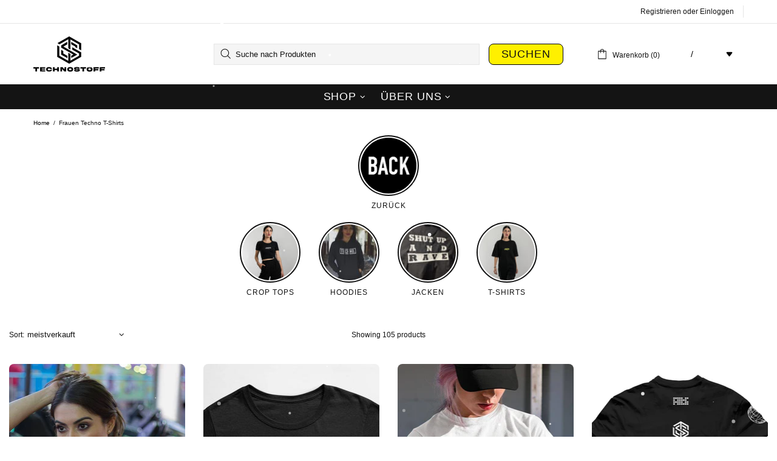

--- FILE ---
content_type: text/html; charset=utf-8
request_url: https://technostoff.com/collections/frauen-techno-rave-t-shirts
body_size: 137276
content:
<!doctype html><!--[if IE 9]> <html class="ie9 no-js supports-no-cookies" lang="de"> <![endif]-->
<!--[if (gt IE 9)|!(IE)]><!--> <html class="no-js supports-no-cookies" lang="de"> <!--<![endif]--><head>
  <meta charset="utf-8">

















<script>
    if(!window.performance.mark) {
        window.performance.mark = a => a;
    }
    window.performance.mark('theme:DOM:load');window.theme = {};window.page = { default: {} };
</script>
<meta http-equiv="X-UA-Compatible" content="IE=edge">
<meta name="viewport" content="width=device-width, initial-scale=1, shrink-to-fit=no">
<meta name="format-detection" content="telephone=no">
<meta name="theme-color" content=""><link rel="canonical" href="https://technostoff.com/collections/frauen-techno-rave-t-shirts"><link rel="shortcut icon" href="//technostoff.com/cdn/shop/files/favicon_719db179-4154-464c-b66e-b0d4d355f0c6_32x32.png?v=1623315887" type="image/png"><title>
        Techno &amp; Rave T-Shirts für Frauen 🔥 | Technostoff</title><meta name="description" content="⏩ Schneller Versand ✔ Beste Qualität ✔ Bester Support ✔ Kaufe hier einzigartige Techno T-Shirts für Frauen. In schwarz, in weiß, in allen gängigen Größen. Rave T-Shirts für Ladies, damit Du auf dem Rave Festival glänzen kannst."><meta property="og:site_name" content="Technostoff">
<meta property="og:url" content="https://technostoff.com/collections/frauen-techno-rave-t-shirts">
<meta property="og:title" content="Frauen Techno T-Shirts">
<meta property="og:type" content="product.group">
<meta property="og:description" content="⏩ Schneller Versand ✔ Beste Qualität ✔ Bester Support ✔ Kaufe hier einzigartige Techno T-Shirts für Frauen. In schwarz, in weiß, in allen gängigen Größen. Rave T-Shirts für Ladies, damit Du auf dem Rave Festival glänzen kannst."><meta property="og:image" content="http://technostoff.com/cdn/shop/collections/27bcf79a463565557af39e6dc6f2bb39_1200x1200.jpg?v=1660663939">
<meta property="og:image:secure_url" content="https://technostoff.com/cdn/shop/collections/27bcf79a463565557af39e6dc6f2bb39_1200x1200.jpg?v=1660663939"><meta name="twitter:card" content="summary_large_image">
<meta name="twitter:title" content="Frauen Techno T-Shirts">
<meta name="twitter:description" content="⏩ Schneller Versand ✔ Beste Qualität ✔ Bester Support ✔ Kaufe hier einzigartige Techno T-Shirts für Frauen. In schwarz, in weiß, in allen gängigen Größen. Rave T-Shirts für Ladies, damit Du auf dem Rave Festival glänzen kannst.">
<script type="application/ld+json">
    {
      "@context": "https://schema.org",
      "@type": "Organization",
      "url": "https://technostoff.com/collections/frauen-techno-rave-t-shirts",
      "logo": "//technostoff.com/cdn/shopifycloud/storefront/assets/no-image-2048-a2addb12.gif"
    }
</script>
<script>
  theme.AssetsLoaderSettings = '[base64]';
</script>
<link rel="preconnect" href="https://cdn.shopify.com" crossorigin="">
<script>window.theme.version = {version: '6.5.3', build: 'release 07.05.2024, 16:02:54'};</script>
<!-- Shella Shopify Theme -->
<!-- Version 6.5.3 -->
<!-- https://mpthemes.net/ -->
<!-- Get your license at http://bit.ly/2DOThWb --><script>
    (function() {
        window.log = console.log;

        document.documentElement.className = document.documentElement.className.replace('no-js', 'js');const ua = window.navigator.userAgent.toLowerCase();

        window.html = document.getElementsByTagName('html')[0];
        window.ie = (/trident/gi).test(ua) || (/msie/gi).test(ua);
        window.edge = document.documentMode || /edge/.test(ua);
        window.ios = navigator.userAgent.match(/like Mac OS X/i);
        window.safari = /^((?!chrome|android).)*safari/i.test(navigator.userAgent);
        window.moz = typeof InstallTrigger !== 'undefined';
        window.touch = 'ontouchstart' in window || navigator.msMaxTouchPoints;

        const html = window.html;

        if(ios) {
            html.classList.add('is-ios');
        } else if(safari) {
            html.classList.add('is-safari');
        } else if(ie) {
            html.classList.add('is-ie');
        } else if(moz) {
            html.classList.add('is-moz');
        } else if(edge) {
            html.classList.add('is-edge');
        }const breakpoint_main = 1025;
        const breakpoint_main_md = 768;

        theme.loadedCartData = {"note":null,"attributes":{},"original_total_price":0,"total_price":0,"total_discount":0,"total_weight":0.0,"item_count":0,"items":[],"requires_shipping":false,"currency":"EUR","items_subtotal_price":0,"cart_level_discount_applications":[],"checkout_charge_amount":0};

        window.theme = Object.assign(window.theme, {
            breakpoints: {
                values: {
                    xs: 0,
                    sm: 541,
                    md: breakpoint_main_md,
                    lg: breakpoint_main,
                    xl: 1260
                },
                main_md: breakpoint_main_md,
                main: breakpoint_main
            },
            strings: {
                general: {
                    popups: {
                        cart: {
                            item_added: "{{ title }} wurde deinem Warenkorb hinzugefügt.",
                            limit_is_exceeded: "Maximale Produktanzahl von {{ limit }} hinzugefügt."
                        },
                        wishlist: {
                            count: "({{ count }})"
                        },
                        compare: {
                            count: "({{ count }})"
                        },
                        confirm_transfer_data: {
                            info: "{{ namespace }}: {{ count }} {{ name }}",
                            wishlist_title: "Translation missing: de.general.popups.confirm_transfer_data.wishlist_title",
                            compare_title: "Translation missing: de.general.popups.confirm_transfer_data.compare_title",
                            name_single: "Produkt",
                            name_plural: "Produkte"
                        },
                        search: {
                            empty_html: "Suche nach \"\u003cspan\u003e{{ result }}\u003c\/span\u003e\""
                        }
                    },
                    search: {
                        no_results_html: "Ihre Suche nach \"{{ terms }}\" hat keine Ergebnisse hervorgebracht."
                    },
                    form: {
                        default: {
                            error: "Formulardaten wurden nicht übermittelt. Überprüfen Sie die Richtigkeit der Daten und versuchen Sie es erneut."
                        }
                    }
                },
                layout: {
                    cart: {
                        items_count: {
                            one: "Produkt",
                            other: "Produkte"
                        }
                    }
                },
                homepage: {
                    sorting_collections: {
                        button_more_products: "Alle Teile ansehen"
                    }
                },
                addToCart: "{\u0026quot;title\u0026quot;=\u0026gt;\u0026quot;IN DEN WARENKORB\u0026quot;, \u0026quot;added\u0026quot;=\u0026gt;\u0026quot;HINZUGEFÜGT\u0026quot;, \u0026quot;sold_out\u0026quot;=\u0026gt;\u0026quot;AUSVERKAUFT\u0026quot;, \u0026quot;pre_order\u0026quot;=\u0026gt;\u0026quot;Vorbestellung\u0026quot;, \u0026quot;select_options\u0026quot;=\u0026gt;\u0026quot;Optionen auswählen\u0026quot;, \u0026quot;select_options_mobile\u0026quot;=\u0026gt;\u0026quot;Optionen auswählen\u0026quot;}",
                soldOut: "Ausverkauft",
                unavailable: "Nicht verfügbar",
                price_sale_separator: "von",
                unit_price: "Unit price",
                unit_price_separator: "per",
                availability_value_in_stock: "Auf Lager ({{ count }} {{ item }})",
                availability_value_out_stock: "Nicht auf Lager",
                stock_countdown: {
                    title: "Nur {{ quantity }} verfügbar!"
                },
                countdown: {
                    years: "JAHRE",
                    months: "MONATE",
                    weeks: "WOCHEN",
                    days: "TAGE",
                    hours: "STUNDEN",
                    minutes: "MINUTEN",
                    seconds: "SEKUNDEN"
                },
                delivery_countdown: {
                    hours: "Stunden",
                    minutes: "Minuten",
                    days_of_week: {
                        sunday: "Sonntag",
                        monday: "Montag",
                        tuesday: "Dienstag",
                        wednesday: "Mittwoch",
                        thursday: "Donnerstag",
                        friday: "Freitag",
                        saturday: "Samstag"
                    }
                },
                header: {
                    cart_count_desktop: "Warenkorb ({{ count }})"
                },
                label: {
                    sale: "-{{ percent }}%"
                },
                cart: {
                    general: {
                        shipping_calculator_data_info: "Es ist eine Lieferung für {{ data }} möglich.",
                        free_shipping_html: "Noch {{ value }} zu kostenlosem Versand.",
                        free_shipping_complete: "Kostenloser Versand"
                    }
                },
                
            },
            shopCurrency: "EUR",
            moneyFormat: "\u003cspan class=\"etrans-money\"\u003e{{amount}}€\u003c\/span\u003e",
            
            priceShowSaleSeparator: false,
            cart_free_shipping_value: null,
            permanent_domain: "technostoff.myshopify.com",
            domain: "technostoff.com",
            host: "technostoff.com",
            tooltips_enable: false,
            lists_app: {
                url: 'exim-cpanel.oldev.net',
                iid: 'd7e35d8f2c5e8bcf8c71abd204c9616033b60d7171e334320096b0e834b43c5c'
            },
            customer: false,purchase_code: "6d9e84f5-6991-4a84-b7ba-7d307880e832",product: {
                hide_options_without_availability_variants: false,
                variant_auto_select: "first",    
                show_pickup_available: false,
                gallery_zoom_scale_coef: 2,
                enable_sticky_gallery: true,
                page_layout: "3"
            },collection: {
                enable_ajax: true
            },routes: {
                root_url: "/",
                collections_url: "\/collections",
                cart_url: "\/cart",
                predictive_search_url: '/search/suggest'
            },
            animations: {
                css: {
                    duration: 0.3
                },
                tooltip: {
                    type: "scale",
                    inertia: true,
                    show_duration: 0.2,
                    hide_duration: 0.1
                },
                sticky_header: {
                    duration: 0.1,
                    opacity: 0.9
                },
                header_tape: {
                    duration: 0
                },
                menu: {
                    duration: 0.4
                },
                dropdown: {
                    duration: 0.3
                },
                accordion: {
                    duration: 0.4
                },
                footbar_product: {
                    duration: 0.4
                },
                tabs: {
                    duration: 0.4,
                    scroll_duration: 0.4
                },
                pagination: {
                    scroll_duration: 1
                },
                backtotop: {
                    scroll_duration: 0.4
                }
            }
        });

        

        window.theme.debounce = function(fn, wait) {
            let t;
            return (...args) => {
                clearTimeout(t);
                t = setTimeout(() => fn.apply(this, args), wait);
            };
        };

        class WindowAnaliz {
            constructor() {
                theme.current = {};
                theme.current.scrollW = 0;
                theme.rtl = html.getAttribute('dir') === 'rtl' ? true : false;
                
                this.checkWindow();
                this.checkBreakpoint();
                window.addEventListener('load', () => {
                    theme.isLoaded = true;
                });
                window.addEventListener('resize', () => {
                    this.checkWindow();
                });
                window.addEventListener('resize', theme.debounce(() => {
                    this.checkBreakpoint();
                }, 100));
                window.addEventListener('theme.changed.device', () => {
                    window.location.reload();
                });
                window.addEventListener('theme.assetsLoader::wasUserAction', () => {
                    window.addEventListener('resize', () => {
                        this.triggerResizeEvents();
                    });
                    window.addEventListener('theme.changed.breakpoint', () => {
                        this.scrollPaddingStyle();
                    });
                });
            }

            triggerResizeEvents() {
                window.dispatchEvent(new Event('theme.resize'));
                if(window.jQueryTheme) {
                    (function($){
                        $window.trigger('theme.resize');
                    })(jQueryTheme);
                }   
            }

            initScrollPaddingStyle() {
                this.scrollExampleElement = document.querySelector('.scroll-offset-example');
                this.scrollPaddingStyle();
            }

            scrollPaddingStyle() {
                if(!this.scrollExampleElement) return;
                
                let scrollOffsetStyleElement = document.querySelector('style.scroll-offset-style');
                
                theme.current.scrollW = this.scrollExampleElement.offsetWidth - this.scrollExampleElement.clientWidth;

                if(theme.current.scrollW > 0) {
                    if(!scrollOffsetStyleElement) {
                        const scrollOffsetStyleHTML = `body.overflow-hidden.offset-scroll{padding-right: ${theme.current.scrollW}px !important;}.fixed-elem.offset-scroll-padding{padding-right: ${theme.current.scrollW }px !important;}.fixed-elem.offset-scroll-margin{margin-right: ${theme.current.scrollW}px !important;}`;
                        const scrollOffsetStyleElement = document.createElement('style');

                        scrollOffsetStyleElement.classList.add('scroll-offset-style');
                        scrollOffsetStyleElement.innerHTML = scrollOffsetStyleHTML;
                        document.head.appendChild(scrollOffsetStyleElement);
                    }
                } else if(scrollOffsetStyleElement) {
                    scrollOffsetStyleElement.remove();
                }
            }

            checkWindow() {
                theme.current.width = window.innerWidth;
                theme.current.height = window.innerHeight;
                theme.current.aspect_ratio = theme.current.height / (theme.current.width - theme.current.scrollW);
                theme.current.height_percent = theme.current.aspect_ratio * 100;
            }

            checkBreakpoint() {
                theme.current.is_mobile = theme.current.width < theme.breakpoints.main;
                theme.current.is_desktop = !theme.current.is_mobile;
                theme.current.is_mobile_md = theme.current.width < theme.breakpoints.main_md;
                theme.current.is_desktop_md = !theme.current.is_mobile_md;
                
                for(let key in theme.breakpoints.values) {
                    if(theme.breakpoints.values[key] > theme.current.width) break;

                    theme.current.bp = key;
                }
                if(this.currentBp && this.currentBp != theme.current.bp) {
                    window.dispatchEvent(new Event('theme.changed.breakpoint'));
                }

                if(theme.current.last_device !== undefined && theme.current.last_device !== theme.current.is_desktop) {
                    window.dispatchEvent(new Event('theme.changed.device'));
                }

                this.currentBp = theme.current.bp;
                theme.current.last_device = theme.current.is_desktop;
            }
        }

        theme.WindowAnaliz = new WindowAnaliz;

        class AssetsLoader {
            constructor() {
                this.paths = {
                    scripts: {
                        /*plugins*/
                        plugin_slick: '//technostoff.com/cdn/shop/t/46/assets/plugin.slick.js?v=20316791845777504071769368755',
                        plugin_instafeed: '//technostoff.com/cdn/shop/t/46/assets/plugin.instafeed.js?v=81737539020838571541769368755',
                        plugin_revolution_slider: '//technostoff.com/cdn/shop/t/46/assets/plugin.revolution-slider.js?v=49067074646282612691769368755',
                        plugin_shipping_rates_calculation: '//technostoff.com/cdn/shop/t/46/assets/plugin.shipping-rates-calculation.js?v=9828439667412300611769368755',
                        /*shopify*/
                        shopify_common: '//technostoff.com/cdn/shopifycloud/storefront/assets/themes_support/shopify_common-5f594365.js',
                        currency_rates: '//cdn.shopify.com/s/javascripts/currencies.js',
                        currency: '//technostoff.com/cdn/shop/t/46/assets/module.currency.js?v=108781546034431197431769368755',
                        handlebars: '//cdnjs.cloudflare.com/ajax/libs/handlebars.js/4.0.10/handlebars.min.js',
                        countries: '/services/javascripts/countries.js',
                        qrcode: '//technostoff.com/cdn/shopifycloud/storefront/assets/themes_support/vendor/qrcode-3f2b403b.js',
                        /*global*/
                        theme: '//technostoff.com/cdn/shop/t/46/assets/theme.js?v=126309397518084369021769523035',
                        theme_pt2: '//technostoff.com/cdn/shop/t/46/assets/theme-pt2.js?v=174999671621068185561769368755',
                        /*modules*/
                        tooltip: '//technostoff.com/cdn/shop/t/46/assets/module.tooltip.js?v=17587590874810936891769368755',
                        product_page: '//technostoff.com/cdn/shop/t/46/assets/module.product-page.js?v=90376227250197699451769368755',
                        sticky_sidebar: '//technostoff.com/cdn/shop/t/46/assets/module.sticky-sidebar.js?v=68053261310098501611769368755',
                        masonry: '//technostoff.com/cdn/shop/t/46/assets/module.masonry.js?v=38726920682266320301769368755',
                        notifications: '//technostoff.com/cdn/shop/t/46/assets/module.notifications.js?v=126933994017293175841769368755',
                        parallax: '//technostoff.com/cdn/shop/t/46/assets/module.parallax.js?v=161803196297186757561769368755',
                        popup_subscription: '//technostoff.com/cdn/shop/t/46/assets/module.popup-subscription.js?v=137679076978973610421769368755',
                        popup_send_confirmation: '//technostoff.com/cdn/shop/t/46/assets/module.popup-subscription-confirmation.js?v=159949771477297175711769368755',
                        popup_age_confirmation: '//technostoff.com/cdn/shop/t/46/assets/module.popup-age-confirmation.js?v=160625889108190604281769368755',
                        product_footbar: '//technostoff.com/cdn/shop/t/46/assets/module.product-footbar.js?v=9590979037706591361769368755',
                        range_of_price: '//technostoff.com/cdn/shop/t/46/assets/module.range-of-price.js?v=17272733009682110641769368755',
                        pubsub: '//technostoff.com/cdn/shop/t/46/assets/module.pubsub.js?v=80902456112977316481769368755',
                        recipient_form: '//technostoff.com/cdn/shop/t/46/assets/module.recipient-form.js?v=94038930928340180011769368755',
                        shipping_rates_calculation: '//technostoff.com/cdn/shop/t/46/assets/module.shipping-rates-calculation.js?v=38301492587272854261769368755',
                        sticky_header: '//technostoff.com/cdn/shop/t/46/assets/module.sticky-header.js?v=161820382901063251891769368755',
                        tabs: '//technostoff.com/cdn/shop/t/46/assets/module.tabs.js?v=129519704785920517721769368755',
                        presentation: '//technostoff.com/cdn/shop/t/46/assets/module.presentation.js?v=92619925231410079101769368755',
                        particles: '//technostoff.com/cdn/shop/t/46/assets/module.particles.js?v=1888457376320392691769368755',
                        /*sections*/
                        header: '//technostoff.com/cdn/shop/t/46/assets/section.header.js?v=25810135794560259221769368755',
                        collections: '//technostoff.com/cdn/shop/t/46/assets/section.collection-filters-form.js?v=148806989383640753551769368755',
                        article_page: '//technostoff.com/cdn/shop/t/46/assets/section.article-page.js?v=70446239022651876251769368755',
                        carousel_articles: '//technostoff.com/cdn/shop/t/46/assets/section.carousel-articles.js?v=86874970817877641131769368755',
                        carousel_brands: '//technostoff.com/cdn/shop/t/46/assets/section.carousel-brands.js?v=85904655514516619641769368755',
                        carousel_products: '//technostoff.com/cdn/shop/t/46/assets/section.carousel-products.js?v=33047616157417234801769368755',
                        carousel_reviews: '//technostoff.com/cdn/shop/t/46/assets/section.carousel-reviews.js?v=54117218790565423391769368755',
                        gallery: '//technostoff.com/cdn/shop/t/46/assets/section.gallery.js?v=107600976548104047831769368755',
                        builder: '//technostoff.com/cdn/shop/t/46/assets/section.builder.js?v=30112710623600829141769368755',
                        builder_2021: '//technostoff.com/cdn/shop/t/46/assets/section.builder-2021.js?v=179374078139520753691769368755',
                        lookbook: '//technostoff.com/cdn/shop/t/46/assets/section.lookbook.js?v=61099581541501479801769368755',
                        slider_revolution: '//technostoff.com/cdn/shop/t/46/assets/section.slider-revolution.js?v=126927605025697387851769368755',
                        sorting_collections: '//technostoff.com/cdn/shop/t/46/assets/section.sorting-collections.js?v=47119469251144438461769368755',
                        brands: '//technostoff.com/cdn/shop/t/46/assets/section.brands.js?v=146489179487362139521769368755',
                        footer: '//technostoff.com/cdn/shop/t/46/assets/section.footer.js?v=88450482475387410581769368755',
                        ticker: '//technostoff.com/cdn/shop/t/46/assets/section.ticker.js?v=98557016775536349771769368755',
                        /*templates*/
                        customers_addresses: '//technostoff.com/cdn/shop/t/46/assets/template.customers-addresses.js?v=17306204796182002801769368755',
                        customers_login: '//technostoff.com/cdn/shop/t/46/assets/template.customers-login.js?v=30604568420929966591769368755',
                        giftcard: '//technostoff.com/cdn/shop/t/46/assets/template.giftcard.js?v=118853842521326949181769368755',
                        /*custom*/
                        custom: '//technostoff.com/cdn/shop/t/46/assets/custom.js?v=111603181540343972631769371571'
                    },
                    styles: {
                        /*plugins*/
                        plugin_tippy: '//technostoff.com/cdn/shop/t/46/assets/plugin.tippy.css?v=165624266709964226061769368755',
                        plugin_fotorama: '//technostoff.com/cdn/shop/t/46/assets/plugin.fotorama.css?v=120469656191549745571769368755',
                        plugin_ion_range_slider: '//technostoff.com/cdn/shop/t/46/assets/plugin.ion-range-slider.css?v=118310465384481119861769368755',
                        plugin_revolution: '//technostoff.com/cdn/shop/t/46/assets/plugin.revolution.css?v=24242441154687526741769368755',
                        plugin_slick: '//technostoff.com/cdn/shop/t/46/assets/plugin.slick.css?v=100431963982089937591769368755',
                        /*shopify*/
                        /*global*/
                        theme: '//technostoff.com/cdn/shop/t/46/assets/theme.css?v=23745',
                        theme_m: '//technostoff.com/cdn/shop/t/46/assets/theme-m.css?v=184390453111349265181769368755',
                        theme_d: '//technostoff.com/cdn/shop/t/46/assets/theme-d.css?v=16324586608986842171769368755',
                        theme_home_16: '//technostoff.com/cdn/shop/t/46/assets/theme-home-16.css?v=7886742272953028481769368755',
                        theme_home_18: '//technostoff.com/cdn/shop/t/46/assets/theme-home-18.css?v=21127960086451220551769368755',
                        theme_skin_1: '//technostoff.com/cdn/shop/t/46/assets/theme-skin-1.css?v=91879224675339008501769368755',
                        theme_skin_2: '//technostoff.com/cdn/shop/t/46/assets/theme-skin-2.css?v=141614793868586866121769368755',
                        theme_skin_3: '//technostoff.com/cdn/shop/t/46/assets/theme-skin-3.css?v=181716906890859608311769368755',
                        theme_skin_4: '//technostoff.com/cdn/shop/t/46/assets/theme-skin-4.css?v=63110453523789228831769368755',
                        theme_skin_5: '//technostoff.com/cdn/shop/t/46/assets/theme-skin-5.css?v=80102890044870434661769368755',
                        theme_skin_6: '//technostoff.com/cdn/shop/t/46/assets/theme-skin-6.css?v=140832225297631983501769368755',
                        theme_skin_7: '//technostoff.com/cdn/shop/t/46/assets/theme-skin-7.css?v=50491201573787023481769368755',
                        theme_skin_8: '//technostoff.com/cdn/shop/t/46/assets/theme-skin-8.css?v=48717898556749501101769368755',
                        theme_skin_9: '//technostoff.com/cdn/shop/t/46/assets/theme-skin-9.css?v=37132521699652499241769368755',
                        theme_skin_10: '//technostoff.com/cdn/shop/t/46/assets/theme-skin-10.css?v=145137994091881672591769368755',
                        theme_skin_11: '//technostoff.com/cdn/shop/t/46/assets/theme-skin-11.css?v=141614793868586866121769368755',
                        theme_skin_12: '//technostoff.com/cdn/shop/t/46/assets/theme-skin-12.css?v=961876482839843831769368755',
                        theme_skin_13: '//technostoff.com/cdn/shop/t/46/assets/theme-skin-13.css?v=38660166283284304051769368755',
                        theme_skin_14: '//technostoff.com/cdn/shop/t/46/assets/theme-skin-14.css?v=61879111345751674371769368755',
                        theme_skin_15: '//technostoff.com/cdn/shop/t/46/assets/theme-skin-15.css?v=112094520662603817451769368755',
                        theme_skin_16: '//technostoff.com/cdn/shop/t/46/assets/theme-skin-16.css?v=37617404392148105471769368755',
                        theme_skin_17: '//technostoff.com/cdn/shop/t/46/assets/theme-skin-17.css?v=107055338691415336761769368755',
                        theme_skin_18: '//technostoff.com/cdn/shop/t/46/assets/theme-skin-18.css?v=101975142965528811551769368755',
                        
                        presentation: '//technostoff.com/cdn/shop/t/46/assets/presentation.css?v=90510811592722009821769368755',
                        custom: '//technostoff.com/cdn/shop/t/46/assets/custom.css?v=140691989030868657981769640105'
                    }
                };

                this.settings = {
                    scripts: {
                        sticky_sidebar: {
                            media: 'desktop-md'
                        },
                        tooltip: {
                            media: 'desktop'
                        }
                    },
                    styles: {
                        theme_m: {
                            loadedClass: 'css-theme-loaded font-base-loaded'
                        },
                        theme_d: {
                            loadedClass: 'css-theme-loaded font-base-loaded'
                        },
                        font_base: {
                            loadedClass: 'font-base-loaded'
                        },
                        /*
                        theme: {
                            loadedClass: 'css-theme-loaded'
                        },
                        */
                        presentation: {
                            loadedClass: 'css-presentation-loaded'
                        }
                    }
                };

                this.callbacks = {};

                this.requirementList = {
                    scripts: [],
                    styles: []
                };
                this.statuses = {
                    scripts: {},
                    styles: {}
                };
                this.progress = {};

                document.addEventListener('DOMContentLoaded', () => {
                    this.DOMContentLoaded = true;
                    window.dispatchEvent(new Event('theme.assetsLoader::theme.DOMContentLoaded'));
                    if(!this.wasUserAction) this.anticipateUserEvent();
                });

                const userActionList = ['mousemove', 'keydown', 'mousedown', 'mousewheel', 'touchstart'];
                const checkUserAction = event => {
                    this.wasUserAction = true;
                    html.classList.add('css-full-loaded');
                    window.dispatchEvent(new Event('theme.assetsLoader::wasUserAction'));
                    userActionList.forEach(event => document.removeEventListener(event, checkUserAction));
                };

                if(window.ios) this.wasUserAction = true;

                userActionList.forEach(event => document.addEventListener(event, checkUserAction));
                document.fonts.ready.then(e => {
                    this.onLoadedTag('styles', 'font_base');
                });
                /*
                window.addEventListener('load', () => {
                    this.onLoadedTag('styles', 'font_base');
                });
                */
                window.addEventListener('theme.resize', this.onResize);
            }

            anticipateUserEvent() {
                /*
                const optionButtons = document.querySelectorAll('.js-product-options [data-js-option-value]');

                optionButtons.forEach(element => {
                    const onEvent = e => {
                        if(this.getDeepProperty(this.progress, ['scripts', 'theme_pt2']) !== 'finished') {
                            const buttonsWrapper = element.closest('.js-product-options');
                            window.addEventListener('theme.assetsLoader::loaded:scripts:vendor', () => {
                                theme.Preloader.unset(buttonsWrapper);
                            });
                            theme.Preloader.set(buttonsWrapper, {
                                fixed: true
                            });
                        }
                        
                        element.removeEventListener('click', onEvent);
                    };

                    element.addEventListener('click', onEvent);
                });
                */const collectionFiltersForm = document.querySelectorAll('collection-filters-form form, collection-navigation-form form, collection-sorting-clone-form form');

                    collectionFiltersForm.forEach(element => {
                        const onEvent = e => {
                            if(this.getDeepProperty(this.progress, ['scripts', 'collections']) !== 'finished') {
                                window.addEventListener('theme.assetsLoader::loaded:scripts:collections', () => {
                                    element.dispatchEvent(new Event(e.type));
                                });
                                theme.Preloader.set(document.getElementById('CollectionProductGrid').parentNode, {
                                    fixed: true,
                                    spinner: theme.current.is_mobile ? false : null
                                });
                            }

                            element.removeEventListener('input', onEvent);
                        };

                        element.addEventListener('input', onEvent);
                    });}

            onResize() {
                document.querySelectorAll(`[rel="preload"][as="style"][data-media="${theme.current.is_desktop ? 'desktop' : 'mobile'}"]`)
                    .forEach(element => element.dispatchEvent(new Event('load')));
                document.querySelectorAll('[rel="preload"][as="script"][data-media]')
                    .forEach(element => {
                        const dataMedia = element.dataset.media;

                        if((dataMedia === 'desktop' && window.innerWidth >= theme.breakpoints.main) || (dataMedia === 'desktop-md' && window.innerWidth >= theme.breakpoints.main_md)) {
                            element.dispatchEvent(new Event('load'));
                            element.removeAttribute('rel');
                        }
                    });
            }

            require(namespace, name) {
                if(window.ie || this.requirementList[namespace].indexOf(name) !== -1 || !this.upload) {
                    return;
                }

                this.requirementList[namespace].push(name);
                this.startQueue(namespace);
            }

            loadManually(requires, callback) {
                if(!this.upload || !this.loadManuallyOn) {
                    callback();
                    return;
                }
                if(callback) this.waitFullGroupLoad(requires, callback);
                
                requires.forEach(requireArr => {
                    const [namespace, name] = requireArr;

                    this.require(namespace, name);
                });
            }

            waitFullGroupLoad(requires, callback) {
                const onSomeLoaded = () => {
                    let isFullGroupLoaded = true;

                    requires.forEach(requireArr => {
                        const [namespace, name] = requireArr;
                        
                        if(this.getDeepProperty(this.settings, [namespace, name, 'media']) !== undefined && !this.isActiveMedia(namespace, name)) {
                            return;
                        } else if(this.getDeepProperty(this.progress, [namespace, name]) !== 'finished') {
                            isFullGroupLoaded = false;
                            return false;
                        }
                    });

                    if(isFullGroupLoaded) {
                        window.removeEventListener('theme.assetsLoader::loaded', onSomeLoaded);
                        callback();
                    }

                    return isFullGroupLoaded;
                };

                if(!onSomeLoaded()) window.addEventListener('theme.assetsLoader::loaded', onSomeLoaded);
            }

            isActiveMedia(namespace, name) {
                const media = this.getDeepProperty(this.settings, [namespace, name, 'media']);

                if((media === 'desktop' && window.innerWidth >= theme.breakpoints.main) || (media === 'desktop-md' && window.innerWidth >= theme.breakpoints.main_md)) {
                    return true;
                } else {
                    return false;
                }
            }

            startQueue(namespace) {
                if(this.statuses[namespace].progress) {
                    this.statuses[namespace].needLoading = true;
                    return;
                }

                this.statuses[namespace].progress = true;

                const queue = [];

                this.requirementList[namespace].forEach(name => {
                    if(!this.getDeepProperty(this.progress, [namespace, name])) queue.push(name);
                });
                queue.forEach(name => {
                    this.onLoadTag(namespace, name);
                    this.loadTag(namespace, name);
                });
                this.statuses[namespace].progress = false;

                if(this.statuses[namespace].needLoading) {
                    this.statuses[namespace].needLoading = false;
                    this.startQueue(namespace);
                }
            }

            loadTag(namespace, name, callback) {
                const tag = this[namespace === 'scripts' ? 'buildScriptTag' : 'buildStyleTag'](namespace, name, () => {
                    this.onLoadedTag(namespace, name, callback);
                });
                document.head.insertBefore(tag, document.head.childNodes[document.head.childNodes.length - 1].nextSibling);
            }

            buildScriptTag(namespace, name, onload) {
                const settingsMedia = this.getDeepProperty(this.settings.scripts, [name, 'media']);

                if((settingsMedia === 'desktop' && window.innerWidth < theme.breakpoints.main) || (settingsMedia === 'desktop-md' && window.innerWidth < theme.breakpoints.main_md)) {
                    const link = document.createElement('link');

                    link.onload = () => this.onLoadScriptLinkPreload(name, onload);
                    link.rel = 'preload';
                    link.as = 'script';
                    link.media = settingsMedia === 'desktop' ? `(min-width: ${theme.breakpoints.main}px)` : 
                        settingsMedia === 'desktop-md' ? `(min-width: ${theme.breakpoints.main_md}px)` : `(max-width: ${theme.breakpoints.main - 1}px)`;
                    link.dataset.media = settingsMedia;
                    link.href = this.paths.scripts[name];

                    return link;
                } else {
                    window.performance.mark(`theme:${namespace}:${name}:load`);
                    /*console.debug('start:', namespace, name);*/

                    const script = document.createElement('script');

                    script.onload = onload;
                    script.async = this.asyncStatus !== undefined ? this.asyncStatus : true;
                    script.src = this.paths.scripts[name];

                    return script;
                }
            }

            onLoadScriptLinkPreload(name, callback) {
                this.loadTag('scripts', name, callback);
            }

            buildStyleTag(namespace, name, onload) {
                window.performance.mark(`theme:${namespace}:${name}:load`);
                /*console.debug('start:', namespace, name);*/
                
                const link = document.createElement('link');
                
                link.onload = () => this.onLoadStyleLinkPreload(link, name);
                link.rel = 'preload';
                link.as = 'style';
                link.href = this.paths.styles[name];

                return link;
            }

            onLoadStyleLinkPreload(tag, name, callback) {
                tag.onload = null;
                tag.onload = this.onLoadedTag('styles', name, callback);
                tag.rel='stylesheet';
            }

            onLoadTag(namespace, name) {
                this.setDeepProperty(this.progress, [namespace, name], 'process');
            }

            onLoadedTag(namespace, name, callback) {
                this.setDeepProperty(this.progress, [namespace, name], 'finished');
                window.dispatchEvent(new Event('theme.assetsLoader::loaded'), {namespace, name});
                window.dispatchEvent(new Event(`theme.assetsLoader::loaded:${namespace}:${name}`));
                window.performance.mark(`theme:${namespace}:${name}:loaded`);
                /*console.debug('loaded:', namespace, name);*/
                
                const loadedClass = this.getDeepProperty(this.settings, [namespace, name, 'loadedClass']);
                const itemCallbacks = this.getDeepProperty(this.callbacks, [namespace, name]);

                if(loadedClass) loadedClass.split(' ').forEach(className => html.classList.add(className));
                if(itemCallbacks) itemCallbacks.call(this);
                if(callback) callback();
            }

            setDeepProperty(startObj, complexityArray, value) {
                complexityArray.forEach((prop, i) => {
                    if(i < complexityArray.length - 1) {
                         if(!startObj[prop]) startObj[prop] = {};

                         startObj = startObj[prop];
                    } else {
                        startObj[prop] = value;
                    }
                });

                return value;
            }

            getDeepProperty(startObj, complexityArray) {
                let newLevelValue;

                complexityArray.forEach((prop, i) => {
                    if(startObj[prop]) {
                        if(i < complexityArray.length - 1) {
                            startObj = startObj[prop];
                        } else {
                            newLevelValue = startObj[prop];
                        }
                    } else {
                        return false;
                    }
                });

                return newLevelValue;
            }

            loadInlineStyles() {
                const templates = document.body.querySelectorAll('template.js-loader-inline-style');

                for(let template of templates) {
                    
                    if(!document.querySelectorAll(`style.js-loader-inline-style[data-key="${template.dataset.key}"]`).length) {
                        let templateStyle = template.content.cloneNode(true).querySelector('style');
                        let templateStyleInnerHTML = templateStyle.innerHTML;

                        let style = document.createElement('style');

                        for(let key in templateStyle.dataset) {
                            style.dataset[key] = templateStyle.dataset[key];
                        }

                        if(templateStyle.media) style.media = templateStyle.media;
                        if(templateStyle.classList) style.classList = templateStyle.classList;

                        style.classList.add('js-loader-inline-style');
                        style.innerHTML = templateStyleInnerHTML;
    
                        style.dataset.key = template.dataset.key;
                        /*document.head.insertBefore(style, document.head.childNodes[document.head.childNodes.length - 1].nextSibling);*/
                        template.parentNode.insertBefore(style, template);
                    }

                    template.remove();
                }
            }

            onPageLoaded(callback, requires, useLoadManuallyMethod) {
                const DOMContentLoadedCallback = () => {
                    if(requires) {
                        const requiresArray = [];
                        
                        for(let i = 0; i < requires.length; i++) {
                            requiresArray.push([ 'scripts', requires[i] ]);
                        }
                        
                        this[useLoadManuallyMethod ? 'loadManually' : 'waitFullGroupLoad'](requiresArray, function() {
                            setTimeout(() => {
                                callback();
                            }, 0);
                        });
                    } else {
                        callback();
                    }
                };

                this.DOMContentLoaded ? DOMContentLoadedCallback() : document.addEventListener('DOMContentLoaded', DOMContentLoadedCallback);
            }

            onUserAction(callback, requires) {
                const wasUserActionCallback = () => {
                    this.onPageLoaded(callback, requires, true);
                };

                this.wasUserAction ? wasUserActionCallback() : window.addEventListener('theme.assetsLoader::wasUserAction', wasUserActionCallback);
            }

            onScrollOrUserAction(section, callback, requires) {
                let isCallbackCalled = false;
                const isVisible = force => {
                    if(force || (section.getBoundingClientRect().bottom > -200 && section.getBoundingClientRect().top < window.innerHeight + 200)) {
                        window.removeEventListener('mutation', isVisible);
                        if(isCallbackCalled) return;
                        isCallbackCalled = true;
                        this.onPageLoaded(callback, requires, true);
                        return true;
                    }

                    return false;
                };

                if(!isVisible()) window.addEventListener('mutation', isVisible);

                this.onUserAction(() => {
                    isVisible(true);
                }, requires);
            }
        }

        theme.AssetsLoader = new AssetsLoader;

        theme.AssetsLoaderSettings = decodeURIComponent(atob(theme.AssetsLoaderSettings).split('').map(c => {
            return '%' + ('00' + c.charCodeAt(0).toString(16)).slice(-2);
        }).join(''));
        
        class LazyImage {
            constructor() {
                theme.AssetsLoader.onPageLoaded(() => {
                    if(this.api) return;

                    this.checkInlineBg();

                    window.addEventListener('mutation', () => {
                        document.querySelectorAll('.lazyload:not([data-bg]):not(.preloaded):not([data-ll-status])').forEach(element => {
                            this.inlineCheck(element, element.dataset.bg ? 'bg' : null);
                        });
                    });
                });
                window.addEventListener('slider-initialized', e => {
                    e.detail.slider.querySelectorAll('.lazyload:not([data-bg]):not(.preloaded):not([data-ll-status])').forEach(element => {
                        this.inlineCheck(element, element.dataset.bg ? 'bg' : null);
                    });
                });
                theme.AssetsLoader.onPageLoaded(() => {
                    this.checkFullscreenElements();
                });
            }

            buildSrcset(element, url, type) {
                if(type === 'bg') {
                    let width = element.getBoundingClientRect().width;
        
                    if(element.dataset.scale) width *= element.dataset.scale;

                    return width > 0 ? url.replace('{width}', Math.ceil(width)) : element.dataset.bg;
                } else {
                    const parent = element.parentNode;
                    const parentParams = parent.getBoundingClientRect();
                    const height = parentParams.height;
                    const aspectRatioOriginal = element.dataset.aspectRatioOriginal;
                    let width = parentParams.width;
                    let dataSrcset = element.dataset.srcset;

                    if(!dataSrcset) dataSrcset = element.dataset.src;
                    if(aspectRatioOriginal) {
                        const stretchSize = element.dataset.stretchSize;
                        const parentAspectRatio = element.dataset.aspectRatio;

                        if(stretchSize === 'cover') {
                            if(Math.ceil(width / aspectRatioOriginal) < Math.ceil(width / parentAspectRatio)) {
                                width = height * aspectRatioOriginal;
                            } else {
                                width = Math.ceil(Math.max(width, height * parentAspectRatio));
                            }
                        } else if(stretchSize === 'stretch-by-height') {
                            if(Math.ceil(width / aspectRatioOriginal) !== Math.ceil(width / parentAspectRatio)) {
                                width = height * aspectRatioOriginal;
                            }
                        } else if(stretchSize === 'contain') {
                            if(Math.ceil(width / aspectRatioOriginal) > Math.ceil(width / parentAspectRatio)) {
                                width = Math.max(width, height * aspectRatioOriginal);
                            }
                        }
                    }

                    if(window.innerWidth >= theme.breakpoints.main && element.dataset.scalePerspective) {
                        width *= element.dataset.scalePerspective;
                    }
                    if(element.dataset.scale) width *= element.dataset.scale;
                    if(window.devicePixelRatio) width *= window.devicePixelRatio;

                    return width > 0 && url && url.indexOf('{width}') !== -1 ? url.replace('{width}', Math.min(Math.ceil(width), 3840)) : dataSrcset;
                }
            }

            enter(element, loadManually) {
                const srcset = element.getAttribute('srcset');
                const dataMaster = element.dataset.master;
                const dataBg = element.dataset.bg;
                const url = dataBg ? (dataMaster || dataBg) : (dataMaster || element.dataset.srcset);
                const newSrcset = theme.LazyImage.buildSrcset(element, url, (dataBg ? 'bg' : 'srcset'));
                
                if(srcset && srcset === newSrcset) return;
                if(dataBg) {
                    element.style.backgroundImage = newSrcset;
                } else {
                    if(loadManually) {
                        element.dataset.srcset = newSrcset;
                        element.setAttribute('srcset', newSrcset);
                    } else {
                        element.dataset.srcset = newSrcset;
                    }
                }
            }

            onLoadedEvents(element) {
                element.dispatchEvent(new Event('lazyloaded'));
                window.dispatchEvent(new Event('lazyloaded'));
            }

            onLoadInlineCallback(element) {
                element.classList.add('loaded');
                element.classList.add('entered');
                element.dataset.llStatus = 'loaded';
                setTimeout(() => element.classList.add('lazyload'), 1000);
            }

            inlineCheck(element, type) {
                if((element.getBoundingClientRect().width > 5 || element.getBoundingClientRect().bottom > -20) && element.getBoundingClientRect().top < window.innerHeight + 20 && element.offsetWidth > 0 && element.offsetHeight > 0 && !element.closest('.slick-slide:not(.slick-active)')) {
                    element.classList.add('preloaded');
                    element.classList.remove('lazyload');
                    if(type === 'bg') {
                        element.style.backgroundImage = `url('${this.buildSrcset(element, element.dataset.master, type)}')`;
                        this.onLoadInlineCallback(element);
                    } else {
                        element.onload = () => {
                            this.onLoadInlineCallback(element);
                            this.onload = null;
                        };
                        element.setAttribute('srcset', this.buildSrcset(element, element.dataset.master));
                    }
                }
            }

            checkInlineBg() {
                document.querySelectorAll('.lazyload[data-bg]:not(.preloaded):not([data-ll-status])').forEach(element => {
                    this.inlineCheck(element, 'bg');
                });
            }

            update(element) {
                if(!element && this.api) {
                    this.api.update();
                    return;
                }
                if(element && !element.classList.contains('entered') && !element.dataset.llStatus) {
                    const onElementLoad = () => {
                        element.removeEventListener('load', onElementLoad);
                        element.classList.add('loaded');
                        element.dataset.llStatus = 'loaded';
                        this.onLoadedEvents(element);
                    };

                    element.addEventListener('load', onElementLoad);
                    element.classList.add('entered');
                    this.enter(element, true);
                }
            }

            checkFullscreenElements() {
                const fullscreenElements = document.querySelectorAll('.lazyload-fullscreen');
                const fullscreenHeaderElements = document.querySelectorAll('.lazyload-fullscreen-header');

                if(fullscreenElements.length) {
                    const updateFullscreenSlick = () => {
                        fullscreenElements.forEach(element => {
                            var slick = element.closest('.slick-initialized');
            
                            if(slick) slick.slick('setPosition');
                        });
                    };
                    const setFullscreenSize = () => {
                        fullscreenElements.forEach(element => {
                            element.style.paddingTop = this.fullscreenElementCalculate() + '%';
                            element.classList.remove('invisible');
                        });
                        updateFullscreenSlick();
                    };

                    setFullscreenSize();
                    window.addEventListener('theme.resize', setFullscreenSize);
                }
                if(fullscreenHeaderElements.length) {
                    const setFullscreenHeaderSize = () => {
                        fullscreenHeaderElements.forEach(element => {
                            element.style.paddingTop = this.fullscreenElementCalculate(true) + '%';
                            element.classList.remove('invisible');
                        });

                        if(fullscreenElements.length) updateFullscreenSlick();
                    };

                    setFullscreenHeaderSize();
                    window.addEventListener('theme.resize', setFullscreenHeaderSize);
                    window.addEventListener('fullscreenimage.update', setFullscreenHeaderSize);
                }
            }
            
            fullscreenElementCalculate(excludingHeader) {
                if(excludingHeader) {
                    const header = document.querySelector('header-section');
                    const headerOffsetTop = header ? header.getBoundingClientRect().height : 0;
                    
                    return (theme.current.height - headerOffsetTop) / (theme.current.width - theme.current.scrollW) * 100;
                } else {
                    return theme.current.height / (theme.current.width - theme.current.scrollW) * 100;
                }
            }
        }

        theme.LazyImage = new LazyImage;

        theme.AssetsLoader.onPageLoaded(() => {
            if(this.wasUserAction) return;

            const observer = new MutationObserver(() => window.dispatchEvent(new Event('mutation')));

            observer.observe(document.body, { attributes: true, subtree: true });
            theme.AssetsLoader.onUserAction(() => observer.disconnect());
        });

        theme.AssetsLoaderSettings = theme.AssetsLoaderSettings.replace(/b/g, '@b@').replace(/a/g, 'b').replace(/@b@/g, 'a');
    })();
</script>

















<style>
    *,::after,::before{box-sizing:border-box}html{font-family:sans-serif;line-height:1.15;-webkit-text-size-adjust:100%;-ms-text-size-adjust:100%;-ms-overflow-style:scrollbar;-webkit-tap-highlight-color:transparent}@-ms-viewport{width:device-width}article,aside,figcaption,figure,footer,header,hgroup,main,nav,section{display:block}body{margin:0;text-align:left}[tabindex="-1"]:focus{outline:0!important}hr{box-sizing:content-box;height:0;overflow:visible}h1,h2,h3,h4,h5,h6{margin-top:0}p{margin-top:0}abbr[data-original-title],abbr[title]{text-decoration:underline;text-decoration:underline dotted;cursor:help;border-bottom:0}address{margin-bottom:1rem;font-style:normal;line-height:inherit}dl,ol,ul{margin-top:0}ol ol,ol ul,ul ol,ul ul{margin-bottom:0}dt{font-weight:700}dd{margin-bottom:.5rem;margin-left:0}blockquote{margin:0 0 1rem}dfn{font-style:italic}b,strong{font-weight:bolder}small{font-size:80%}sub,sup{position:relative;font-size:75%;line-height:0;vertical-align:baseline}sub{bottom:-.25em}sup{top:-.5em}a{text-decoration:none;background-color:transparent;-webkit-text-decoration-skip:objects}a:hover{text-decoration:underline}a:not([href]):not([tabindex]){text-decoration:none}a:not([href]):not([tabindex]):focus,a:not([href]):not([tabindex]):hover{text-decoration:none}a:not([href]):not([tabindex]):focus{outline:0}code,kbd,pre,samp{font-family:SFMono-Regular,Menlo,Monaco,Consolas,"Liberation Mono","Courier New",monospace;font-size:1em}pre{margin-top:0;margin-bottom:1rem;overflow:auto;-ms-overflow-style:scrollbar}figure{margin:0 0 1rem}img{vertical-align:middle;border-style:none}svg:not(:root){overflow:hidden}table{border-collapse:collapse}caption{padding-top:15px;padding-bottom:15px;color:#6c757d;text-align:left;caption-side:bottom}th{text-align:inherit}label{display:inline-block}button{border-radius:0}button:focus{outline:1px dotted;outline:5px auto -webkit-focus-ring-color}button,input,optgroup,select,textarea{margin:0;font-family:inherit;font-size:inherit;line-height:inherit}button,input{overflow:visible}button,select{text-transform:none}[type=reset],[type=submit],button,html [type=button]{-webkit-appearance:button}[type=button]::-moz-focus-inner,[type=reset]::-moz-focus-inner,[type=submit]::-moz-focus-inner,button::-moz-focus-inner{padding:0;border-style:none}input[type=checkbox],input[type=radio]{box-sizing:border-box;padding:0}input[type=date],input[type=datetime-local],input[type=month],input[type=time]{-webkit-appearance:listbox}textarea{overflow:auto;resize:vertical}fieldset{min-width:0;padding:0;margin:0;border:0}legend{display:block;width:100%;max-width:100%;padding:0;margin-bottom:.5rem;font-size:1.5rem;line-height:inherit;color:inherit;white-space:normal}progress{vertical-align:baseline}[type=number]::-webkit-inner-spin-button,[type=number]::-webkit-outer-spin-button{height:auto}[type=search]{outline-offset:-2px;-webkit-appearance:none}[type=search]::-webkit-search-cancel-button,[type=search]::-webkit-search-decoration{-webkit-appearance:none}::-webkit-file-upload-button{font:inherit;-webkit-appearance:button}output{display:inline-block}summary{display:list-item;cursor:pointer}template{display:none}[hidden]{display:none!important}.container{width:100%;padding-left:10px;padding-right:10px;margin-right:auto;margin-left:auto}@media (min-width:1025px){.container{padding-right:15px;padding-left:15px}}@media (min-width:541px){.container{max-width:540px}}@media (min-width:768px){.container{max-width:100%}}@media (min-width:1025px){.container{max-width:980px}}@media (min-width:1260px){.container{max-width:1200px}}.container-fluid{width:100%;padding-left:10px;padding-right:10px;margin-right:auto;margin-left:auto}@media (min-width:1025px){.container-fluid{padding-right:15px;padding-left:15px}}.row{display:flex;flex-wrap:wrap;margin-left:-10px;margin-right:-10px}@media (min-width:1025px){.row{margin-right:-15px;margin-left:-15px}}.no-gutters{margin-right:0;margin-left:0}.no-gutters>.col,.no-gutters>[class*=col-]{padding-right:0;padding-left:0}.col,.col-1,.col-10,.col-11,.col-12,.col-2,.col-3,.col-4,.col-5,.col-6,.col-7,.col-8,.col-9,.col-auto,.col-lg,.col-lg-1,.col-lg-10,.col-lg-11,.col-lg-12,.col-lg-2,.col-lg-3,.col-lg-4,.col-lg-5,.col-lg-6,.col-lg-7,.col-lg-8,.col-lg-9,.col-lg-auto,.col-md,.col-md-1,.col-md-10,.col-md-11,.col-md-12,.col-md-2,.col-md-3,.col-md-4,.col-md-5,.col-md-6,.col-md-7,.col-md-8,.col-md-9,.col-md-auto,.col-sm,.col-sm-1,.col-sm-10,.col-sm-11,.col-sm-12,.col-sm-2,.col-sm-3,.col-sm-4,.col-sm-5,.col-sm-6,.col-sm-7,.col-sm-8,.col-sm-9,.col-sm-auto,.col-xl,.col-xl-1,.col-xl-10,.col-xl-11,.col-xl-12,.col-xl-2,.col-xl-3,.col-xl-4,.col-xl-5,.col-xl-6,.col-xl-7,.col-xl-8,.col-xl-9,.col-xl-auto{position:relative;width:100%;min-height:1px;padding-left:10px;padding-right:10px}@media (min-width:1025px){.col,.col-1,.col-10,.col-11,.col-12,.col-2,.col-3,.col-4,.col-5,.col-6,.col-7,.col-8,.col-9,.col-auto,.col-lg,.col-lg-1,.col-lg-10,.col-lg-11,.col-lg-12,.col-lg-2,.col-lg-3,.col-lg-4,.col-lg-5,.col-lg-6,.col-lg-7,.col-lg-8,.col-lg-9,.col-lg-auto,.col-md,.col-md-1,.col-md-10,.col-md-11,.col-md-12,.col-md-2,.col-md-3,.col-md-4,.col-md-5,.col-md-6,.col-md-7,.col-md-8,.col-md-9,.col-md-auto,.col-sm,.col-sm-1,.col-sm-10,.col-sm-11,.col-sm-12,.col-sm-2,.col-sm-3,.col-sm-4,.col-sm-5,.col-sm-6,.col-sm-7,.col-sm-8,.col-sm-9,.col-sm-auto,.col-xl,.col-xl-1,.col-xl-10,.col-xl-11,.col-xl-12,.col-xl-2,.col-xl-3,.col-xl-4,.col-xl-5,.col-xl-6,.col-xl-7,.col-xl-8,.col-xl-9,.col-xl-auto{padding-right:15px;padding-left:15px}}.col{flex-basis:0;flex-grow:1;max-width:100%}.col-auto{flex:0 0 auto;width:auto;max-width:none}.col-1{flex:0 0 8.33333%;max-width:8.33333%}.col-2{flex:0 0 16.66667%;max-width:16.66667%}.col-3{flex:0 0 25%;max-width:25%}.col-4{flex:0 0 33.33333%;max-width:33.33333%}.col-5{flex:0 0 41.66667%;max-width:41.66667%}.col-6{flex:0 0 50%;max-width:50%}.col-7{flex:0 0 58.33333%;max-width:58.33333%}.col-8{flex:0 0 66.66667%;max-width:66.66667%}.col-9{flex:0 0 75%;max-width:75%}.col-10{flex:0 0 83.33333%;max-width:83.33333%}.col-11{flex:0 0 91.66667%;max-width:91.66667%}.col-12{flex:0 0 100%;max-width:100%}.order-first{order:-1}.order-last{order:13}.order-0{order:0}.order-1{order:1}.order-2{order:2}.order-3{order:3}.order-4{order:4}.order-5{order:5}.order-6{order:6}.order-7{order:7}.order-8{order:8}.order-9{order:9}.order-10{order:10}.order-11{order:11}.order-12{order:12}.offset-1{margin-left:8.33333%}.offset-2{margin-left:16.66667%}.offset-3{margin-left:25%}.offset-4{margin-left:33.33333%}.offset-5{margin-left:41.66667%}.offset-6{margin-left:50%}.offset-7{margin-left:58.33333%}.offset-8{margin-left:66.66667%}.offset-9{margin-left:75%}.offset-10{margin-left:83.33333%}.offset-11{margin-left:91.66667%}@media (min-width:541px){.col-sm{flex-basis:0;flex-grow:1;max-width:100%}.col-sm-auto{flex:0 0 auto;width:auto;max-width:none}.col-sm-1{flex:0 0 8.33333%;max-width:8.33333%}.col-sm-2{flex:0 0 16.66667%;max-width:16.66667%}.col-sm-3{flex:0 0 25%;max-width:25%}.col-sm-4{flex:0 0 33.33333%;max-width:33.33333%}.col-sm-5{flex:0 0 41.66667%;max-width:41.66667%}.col-sm-6{flex:0 0 50%;max-width:50%}.col-sm-7{flex:0 0 58.33333%;max-width:58.33333%}.col-sm-8{flex:0 0 66.66667%;max-width:66.66667%}.col-sm-9{flex:0 0 75%;max-width:75%}.col-sm-10{flex:0 0 83.33333%;max-width:83.33333%}.col-sm-11{flex:0 0 91.66667%;max-width:91.66667%}.col-sm-12{flex:0 0 100%;max-width:100%}.order-sm-first{order:-1}.order-sm-last{order:13}.order-sm-0{order:0}.order-sm-1{order:1}.order-sm-2{order:2}.order-sm-3{order:3}.order-sm-4{order:4}.order-sm-5{order:5}.order-sm-6{order:6}.order-sm-7{order:7}.order-sm-8{order:8}.order-sm-9{order:9}.order-sm-10{order:10}.order-sm-11{order:11}.order-sm-12{order:12}.offset-sm-0{margin-left:0}.offset-sm-1{margin-left:8.33333%}.offset-sm-2{margin-left:16.66667%}.offset-sm-3{margin-left:25%}.offset-sm-4{margin-left:33.33333%}.offset-sm-5{margin-left:41.66667%}.offset-sm-6{margin-left:50%}.offset-sm-7{margin-left:58.33333%}.offset-sm-8{margin-left:66.66667%}.offset-sm-9{margin-left:75%}.offset-sm-10{margin-left:83.33333%}.offset-sm-11{margin-left:91.66667%}}@media (min-width:768px){.col-md{flex-basis:0;flex-grow:1;max-width:100%}.col-md-auto{flex:0 0 auto;width:auto;max-width:none}.col-md-1{flex:0 0 8.33333%;max-width:8.33333%}.col-md-2{flex:0 0 16.66667%;max-width:16.66667%}.col-md-3{flex:0 0 25%;max-width:25%}.col-md-4{flex:0 0 33.33333%;max-width:33.33333%}.col-md-5{flex:0 0 41.66667%;max-width:41.66667%}.col-md-6{flex:0 0 50%;max-width:50%}.col-md-7{flex:0 0 58.33333%;max-width:58.33333%}.col-md-8{flex:0 0 66.66667%;max-width:66.66667%}.col-md-9{flex:0 0 75%;max-width:75%}.col-md-10{flex:0 0 83.33333%;max-width:83.33333%}.col-md-11{flex:0 0 91.66667%;max-width:91.66667%}.col-md-12{flex:0 0 100%;max-width:100%}.order-md-first{order:-1}.order-md-last{order:13}.order-md-0{order:0}.order-md-1{order:1}.order-md-2{order:2}.order-md-3{order:3}.order-md-4{order:4}.order-md-5{order:5}.order-md-6{order:6}.order-md-7{order:7}.order-md-8{order:8}.order-md-9{order:9}.order-md-10{order:10}.order-md-11{order:11}.order-md-12{order:12}.offset-md-0{margin-left:0}.offset-md-1{margin-left:8.33333%}.offset-md-2{margin-left:16.66667%}.offset-md-3{margin-left:25%}.offset-md-4{margin-left:33.33333%}.offset-md-5{margin-left:41.66667%}.offset-md-6{margin-left:50%}.offset-md-7{margin-left:58.33333%}.offset-md-8{margin-left:66.66667%}.offset-md-9{margin-left:75%}.offset-md-10{margin-left:83.33333%}.offset-md-11{margin-left:91.66667%}}@media (min-width:1025px){.col-lg{flex-basis:0;flex-grow:1;max-width:100%}.col-lg-auto{flex:0 0 auto;width:auto;max-width:none}.col-lg-1{flex:0 0 8.33333%;max-width:8.33333%}.col-lg-2{flex:0 0 16.66667%;max-width:16.66667%}.col-lg-3{flex:0 0 25%;max-width:25%}.col-lg-4{flex:0 0 33.33333%;max-width:33.33333%}.col-lg-5{flex:0 0 41.66667%;max-width:41.66667%}.col-lg-6{flex:0 0 50%;max-width:50%}.col-lg-7{flex:0 0 58.33333%;max-width:58.33333%}.col-lg-8{flex:0 0 66.66667%;max-width:66.66667%}.col-lg-9{flex:0 0 75%;max-width:75%}.col-lg-10{flex:0 0 83.33333%;max-width:83.33333%}.col-lg-11{flex:0 0 91.66667%;max-width:91.66667%}.col-lg-12{flex:0 0 100%;max-width:100%}.order-lg-first{order:-1}.order-lg-last{order:13}.order-lg-0{order:0}.order-lg-1{order:1}.order-lg-2{order:2}.order-lg-3{order:3}.order-lg-4{order:4}.order-lg-5{order:5}.order-lg-6{order:6}.order-lg-7{order:7}.order-lg-8{order:8}.order-lg-9{order:9}.order-lg-10{order:10}.order-lg-11{order:11}.order-lg-12{order:12}.offset-lg-0{margin-left:0}.offset-lg-1{margin-left:8.33333%}.offset-lg-2{margin-left:16.66667%}.offset-lg-3{margin-left:25%}.offset-lg-4{margin-left:33.33333%}.offset-lg-5{margin-left:41.66667%}.offset-lg-6{margin-left:50%}.offset-lg-7{margin-left:58.33333%}.offset-lg-8{margin-left:66.66667%}.offset-lg-9{margin-left:75%}.offset-lg-10{margin-left:83.33333%}.offset-lg-11{margin-left:91.66667%}}@media (min-width:1260px){.col-xl{flex-basis:0;flex-grow:1;max-width:100%}.col-xl-auto{flex:0 0 auto;width:auto;max-width:none}.col-xl-1{flex:0 0 8.33333%;max-width:8.33333%}.col-xl-2{flex:0 0 16.66667%;max-width:16.66667%}.col-xl-3{flex:0 0 25%;max-width:25%}.col-xl-4{flex:0 0 33.33333%;max-width:33.33333%}.col-xl-5{flex:0 0 41.66667%;max-width:41.66667%}.col-xl-6{flex:0 0 50%;max-width:50%}.col-xl-7{flex:0 0 58.33333%;max-width:58.33333%}.col-xl-8{flex:0 0 66.66667%;max-width:66.66667%}.col-xl-9{flex:0 0 75%;max-width:75%}.col-xl-10{flex:0 0 83.33333%;max-width:83.33333%}.col-xl-11{flex:0 0 91.66667%;max-width:91.66667%}.col-xl-12{flex:0 0 100%;max-width:100%}.order-xl-first{order:-1}.order-xl-last{order:13}.order-xl-0{order:0}.order-xl-1{order:1}.order-xl-2{order:2}.order-xl-3{order:3}.order-xl-4{order:4}.order-xl-5{order:5}.order-xl-6{order:6}.order-xl-7{order:7}.order-xl-8{order:8}.order-xl-9{order:9}.order-xl-10{order:10}.order-xl-11{order:11}.order-xl-12{order:12}.offset-xl-0{margin-left:0}.offset-xl-1{margin-left:8.33333%}.offset-xl-2{margin-left:16.66667%}.offset-xl-3{margin-left:25%}.offset-xl-4{margin-left:33.33333%}.offset-xl-5{margin-left:41.66667%}.offset-xl-6{margin-left:50%}.offset-xl-7{margin-left:58.33333%}.offset-xl-8{margin-left:66.66667%}.offset-xl-9{margin-left:75%}.offset-xl-10{margin-left:83.33333%}.offset-xl-11{margin-left:91.66667%}}.responsive-table,.table{width:100%;max-width:100%;margin-bottom:5px;background-color:transparent}.responsive-table td,.responsive-table th,.table td,.table th{padding:15px;vertical-align:top;border-top:1px solid #dee2e6}.responsive-table thead th,.table thead th{vertical-align:bottom;border-bottom:2px solid #dee2e6}.responsive-table tbody+tbody,.table tbody+tbody{border-top:2px solid #dee2e6}.responsive-table .table,.table .table{background-color:#fff}.table-responsive{display:block;width:100%;overflow-x:auto;-webkit-overflow-scrolling:touch;-ms-overflow-style:-ms-autohiding-scrollbar}.table-responsive>.table-bordered{border:0}.form-control,input[type=email],input[type=number],input[type=password],input[type=search],input[type=text],select,textarea{display:block;width:100%;background-clip:padding-box}.form-control:focus,input[type=email]:focus,input[type=number]:focus,input[type=password]:focus,input[type=search]:focus,input[type=text]:focus,select:focus,textarea:focus{outline:0}.form-control::placeholder,input[type=email]::placeholder,input[type=number]::placeholder,input[type=password]::placeholder,input[type=search]::placeholder,input[type=text]::placeholder,select::placeholder,textarea::placeholder{opacity:1}.form-control:disabled,.form-control[disabled],.form-control[readonly],input[type=email]:disabled,input[type=email][disabled],input[type=email][readonly],input[type=number]:disabled,input[type=number][disabled],input[type=number][readonly],input[type=password]:disabled,input[type=password][disabled],input[type=password][readonly],input[type=search]:disabled,input[type=search][disabled],input[type=search][readonly],input[type=text]:disabled,input[type=text][disabled],input[type=text][readonly],select:disabled,select[disabled],select[readonly],textarea:disabled,textarea[disabled],textarea[readonly]{opacity:1}.form-control::-ms-expand,input[type=email]::-ms-expand,input[type=number]::-ms-expand,input[type=password]::-ms-expand,input[type=search]::-ms-expand,input[type=text]::-ms-expand,select::-ms-expand,textarea::-ms-expand{background-color:transparent;border:0}.form-group{margin-bottom:1rem}.form-text{display:block;margin-top:.25rem}.btn{font-weight:400;text-align:center;white-space:nowrap;vertical-align:middle;user-select:none}.btn:focus,.btn:hover{text-decoration:none}.btn.focus,.btn:focus{outline:0}.btn:not(:disabled):not(.disabled){cursor:pointer}.btn:not(:disabled):not(.disabled).active,.btn:not(:disabled):not(.disabled):active{background-image:none}a.btn.disabled,fieldset:disabled a.btn{pointer-events:none}.btn-link.disabled,.btn-link:disabled{pointer-events:none}.btn--full,.btn-block{display:block;width:100%}input[type=button].btn-block,input[type=reset].btn-block,input[type=submit].btn-block{width:100%}.media{display:flex;align-items:flex-start}.media-body{flex:1}.align-baseline{vertical-align:baseline!important}.align-top{vertical-align:top!important}.align-middle{vertical-align:middle!important}.align-bottom{vertical-align:bottom!important}.align-text-bottom{vertical-align:text-bottom!important}.align-text-top{vertical-align:text-top!important}.bg-transparent{background-color:transparent!important}.border{border:1px solid transparent!important}.border-top{border-top:1px solid transparent!important}.border-bottom{border-bottom:1px solid transparent!important}.border-0{border:0!important}.border-top-0{border-top:0!important}.border-bottom-0{border-bottom:0!important}body:not([dir=rtl]) .border-right{border-right:1px solid transparent}body:not([dir=rtl]) .border-left{border-left:1px solid transparent}body:not([dir=rtl]) .border-right-0{border-right:0!important}body:not([dir=rtl]) .border-left-0{border-left:0!important}[dir=rtl] .border-right{border-left:1px solid transparent}[dir=rtl] .border-left{border-right:1px solid transparent}[dir=rtl] .border-right-0{border-left:0!important}[dir=rtl] .border-left-0{border-right:0!important}.rounded{border-radius:.25rem!important}.rounded-top{border-top-left-radius:.25rem!important;border-top-right-radius:.25rem!important}.rounded-right{border-top-right-radius:.25rem!important;border-bottom-right-radius:.25rem!important}.rounded-bottom{border-bottom-right-radius:.25rem!important;border-bottom-left-radius:.25rem!important}.rounded-left{border-top-left-radius:.25rem!important;border-bottom-left-radius:.25rem!important}.rounded-circle{border-radius:50%!important}.rounded-0{border-radius:0!important}.clearfix::after{display:block;clear:both;content:""}.d-none{display:none!important}.d-inline{display:inline!important}.d-inline-block{display:inline-block!important}.d-block{display:block!important}.d-table{display:table!important}.d-table-row{display:table-row!important}.d-table-cell{display:table-cell!important}.d-flex{display:flex!important}.d-inline-flex{display:inline-flex!important}@media (min-width:541px){.d-sm-none{display:none!important}.d-sm-inline{display:inline!important}.d-sm-inline-block{display:inline-block!important}.d-sm-block{display:block!important}.d-sm-table{display:table!important}.d-sm-table-row{display:table-row!important}.d-sm-table-cell{display:table-cell!important}.d-sm-flex{display:flex!important}.d-sm-inline-flex{display:inline-flex!important}}@media (min-width:768px){.d-md-none{display:none!important}.d-md-inline{display:inline!important}.d-md-inline-block{display:inline-block!important}.d-md-block{display:block!important}.d-md-table{display:table!important}.d-md-table-row{display:table-row!important}.d-md-table-cell{display:table-cell!important}.d-md-flex{display:flex!important}.d-md-inline-flex{display:inline-flex!important}}@media (min-width:1025px){.d-lg-none{display:none!important}.d-lg-inline{display:inline!important}.d-lg-inline-block{display:inline-block!important}.d-lg-block{display:block!important}.d-lg-table{display:table!important}.d-lg-table-row{display:table-row!important}.d-lg-table-cell{display:table-cell!important}.d-lg-flex{display:flex!important}.d-lg-inline-flex{display:inline-flex!important}}@media (min-width:1260px){.d-xl-none{display:none!important}.d-xl-inline{display:inline!important}.d-xl-inline-block{display:inline-block!important}.d-xl-block{display:block!important}.d-xl-table{display:table!important}.d-xl-table-row{display:table-row!important}.d-xl-table-cell{display:table-cell!important}.d-xl-flex{display:flex!important}.d-xl-inline-flex{display:inline-flex!important}}.embed-responsive{position:relative;display:block;width:100%;padding:0;overflow:hidden}.embed-responsive::before{display:block;content:""}.embed-responsive .embed-responsive-item,.embed-responsive embed,.embed-responsive iframe,.embed-responsive object,.embed-responsive video{position:absolute;top:0;bottom:0;left:0;width:100%;height:100%;border:0}.embed-responsive-21by9::before{padding-top:42.85714%}.embed-responsive-16by9::before{padding-top:56.25%}.embed-responsive-4by3::before{padding-top:75%}.embed-responsive-1by1::before{padding-top:100%}.flex-row{flex-direction:row!important}.flex-column{flex-direction:column!important}.flex-row-reverse{flex-direction:row-reverse!important}.flex-column-reverse{flex-direction:column-reverse!important}.flex-wrap{flex-wrap:wrap!important}.flex-nowrap{flex-wrap:nowrap!important}.flex-wrap-reverse{flex-wrap:wrap-reverse!important}.flex-fill{flex:1 1 auto!important}.flex-grow-0{flex-grow:0!important}.flex-grow-1{flex-grow:1!important}.flex-shrink-0{flex-shrink:0!important}.flex-shrink-1{flex-shrink:1!important}.flex-center{justify-content:center!important;align-items:center!important}.justify-content-start{justify-content:flex-start!important}.justify-content-end{justify-content:flex-end!important}.justify-content-center{justify-content:center!important}.justify-content-between{justify-content:space-between!important}.justify-content-around{justify-content:space-around!important}.align-items-start{align-items:flex-start!important}.align-items-end{align-items:flex-end!important}.align-items-center{align-items:center!important}.align-items-baseline{align-items:baseline!important}.align-items-stretch{align-items:stretch!important}.align-content-start{align-content:flex-start!important}.align-content-end{align-content:flex-end!important}.align-content-center{align-content:center!important}.align-content-between{align-content:space-between!important}.align-content-around{align-content:space-around!important}.align-content-stretch{align-content:stretch!important}.align-self-auto{align-self:auto!important}.align-self-start{align-self:flex-start!important}.align-self-end{align-self:flex-end!important}.align-self-center{align-self:center!important}.align-self-baseline{align-self:baseline!important}.align-self-stretch{align-self:stretch!important}@media (min-width:541px){.flex-sm-row{flex-direction:row!important}.flex-sm-column{flex-direction:column!important}.flex-sm-row-reverse{flex-direction:row-reverse!important}.flex-sm-column-reverse{flex-direction:column-reverse!important}.flex-sm-wrap{flex-wrap:wrap!important}.flex-sm-nowrap{flex-wrap:nowrap!important}.flex-sm-wrap-reverse{flex-wrap:wrap-reverse!important}.flex-sm-fill{flex:1 1 auto!important}.flex-sm-grow-0{flex-grow:0!important}.flex-sm-grow-1{flex-grow:1!important}.flex-sm-shrink-0{flex-shrink:0!important}.flex-sm-shrink-1{flex-shrink:1!important}.flex-sm-center{justify-content:center!important;align-items:center!important}.justify-content-sm-start{justify-content:flex-start!important}.justify-content-sm-end{justify-content:flex-end!important}.justify-content-sm-center{justify-content:center!important}.justify-content-sm-between{justify-content:space-between!important}.justify-content-sm-around{justify-content:space-around!important}.align-items-sm-start{align-items:flex-start!important}.align-items-sm-end{align-items:flex-end!important}.align-items-sm-center{align-items:center!important}.align-items-sm-baseline{align-items:baseline!important}.align-items-sm-stretch{align-items:stretch!important}.align-content-sm-start{align-content:flex-start!important}.align-content-sm-end{align-content:flex-end!important}.align-content-sm-center{align-content:center!important}.align-content-sm-between{align-content:space-between!important}.align-content-sm-around{align-content:space-around!important}.align-content-sm-stretch{align-content:stretch!important}.align-self-sm-auto{align-self:auto!important}.align-self-sm-start{align-self:flex-start!important}.align-self-sm-end{align-self:flex-end!important}.align-self-sm-center{align-self:center!important}.align-self-sm-baseline{align-self:baseline!important}.align-self-sm-stretch{align-self:stretch!important}}@media (min-width:768px){.flex-md-row{flex-direction:row!important}.flex-md-column{flex-direction:column!important}.flex-md-row-reverse{flex-direction:row-reverse!important}.flex-md-column-reverse{flex-direction:column-reverse!important}.flex-md-wrap{flex-wrap:wrap!important}.flex-md-nowrap{flex-wrap:nowrap!important}.flex-md-wrap-reverse{flex-wrap:wrap-reverse!important}.flex-md-fill{flex:1 1 auto!important}.flex-md-grow-0{flex-grow:0!important}.flex-md-grow-1{flex-grow:1!important}.flex-md-shrink-0{flex-shrink:0!important}.flex-md-shrink-1{flex-shrink:1!important}.flex-md-center{justify-content:center!important;align-items:center!important}.justify-content-md-start{justify-content:flex-start!important}.justify-content-md-end{justify-content:flex-end!important}.justify-content-md-center{justify-content:center!important}.justify-content-md-between{justify-content:space-between!important}.justify-content-md-around{justify-content:space-around!important}.align-items-md-start{align-items:flex-start!important}.align-items-md-end{align-items:flex-end!important}.align-items-md-center{align-items:center!important}.align-items-md-baseline{align-items:baseline!important}.align-items-md-stretch{align-items:stretch!important}.align-content-md-start{align-content:flex-start!important}.align-content-md-end{align-content:flex-end!important}.align-content-md-center{align-content:center!important}.align-content-md-between{align-content:space-between!important}.align-content-md-around{align-content:space-around!important}.align-content-md-stretch{align-content:stretch!important}.align-self-md-auto{align-self:auto!important}.align-self-md-start{align-self:flex-start!important}.align-self-md-end{align-self:flex-end!important}.align-self-md-center{align-self:center!important}.align-self-md-baseline{align-self:baseline!important}.align-self-md-stretch{align-self:stretch!important}}@media (min-width:1025px){.flex-lg-row{flex-direction:row!important}.flex-lg-column{flex-direction:column!important}.flex-lg-row-reverse{flex-direction:row-reverse!important}.flex-lg-column-reverse{flex-direction:column-reverse!important}.flex-lg-wrap{flex-wrap:wrap!important}.flex-lg-nowrap{flex-wrap:nowrap!important}.flex-lg-wrap-reverse{flex-wrap:wrap-reverse!important}.flex-lg-fill{flex:1 1 auto!important}.flex-lg-grow-0{flex-grow:0!important}.flex-lg-grow-1{flex-grow:1!important}.flex-lg-shrink-0{flex-shrink:0!important}.flex-lg-shrink-1{flex-shrink:1!important}.flex-lg-center{justify-content:center!important;align-items:center!important}.justify-content-lg-start{justify-content:flex-start!important}.justify-content-lg-end{justify-content:flex-end!important}.justify-content-lg-center{justify-content:center!important}.justify-content-lg-between{justify-content:space-between!important}.justify-content-lg-around{justify-content:space-around!important}.align-items-lg-start{align-items:flex-start!important}.align-items-lg-end{align-items:flex-end!important}.align-items-lg-center{align-items:center!important}.align-items-lg-baseline{align-items:baseline!important}.align-items-lg-stretch{align-items:stretch!important}.align-content-lg-start{align-content:flex-start!important}.align-content-lg-end{align-content:flex-end!important}.align-content-lg-center{align-content:center!important}.align-content-lg-between{align-content:space-between!important}.align-content-lg-around{align-content:space-around!important}.align-content-lg-stretch{align-content:stretch!important}.align-self-lg-auto{align-self:auto!important}.align-self-lg-start{align-self:flex-start!important}.align-self-lg-end{align-self:flex-end!important}.align-self-lg-center{align-self:center!important}.align-self-lg-baseline{align-self:baseline!important}.align-self-lg-stretch{align-self:stretch!important}}@media (min-width:1260px){.flex-xl-row{flex-direction:row!important}.flex-xl-column{flex-direction:column!important}.flex-xl-row-reverse{flex-direction:row-reverse!important}.flex-xl-column-reverse{flex-direction:column-reverse!important}.flex-xl-wrap{flex-wrap:wrap!important}.flex-xl-nowrap{flex-wrap:nowrap!important}.flex-xl-wrap-reverse{flex-wrap:wrap-reverse!important}.flex-xl-fill{flex:1 1 auto!important}.flex-xl-grow-0{flex-grow:0!important}.flex-xl-grow-1{flex-grow:1!important}.flex-xl-shrink-0{flex-shrink:0!important}.flex-xl-shrink-1{flex-shrink:1!important}.flex-xl-center{justify-content:center!important;align-items:center!important}.justify-content-xl-start{justify-content:flex-start!important}.justify-content-xl-end{justify-content:flex-end!important}.justify-content-xl-center{justify-content:center!important}.justify-content-xl-between{justify-content:space-between!important}.justify-content-xl-around{justify-content:space-around!important}.align-items-xl-start{align-items:flex-start!important}.align-items-xl-end{align-items:flex-end!important}.align-items-xl-center{align-items:center!important}.align-items-xl-baseline{align-items:baseline!important}.align-items-xl-stretch{align-items:stretch!important}.align-content-xl-start{align-content:flex-start!important}.align-content-xl-end{align-content:flex-end!important}.align-content-xl-center{align-content:center!important}.align-content-xl-between{align-content:space-between!important}.align-content-xl-around{align-content:space-around!important}.align-content-xl-stretch{align-content:stretch!important}.align-self-xl-auto{align-self:auto!important}.align-self-xl-start{align-self:flex-start!important}.align-self-xl-end{align-self:flex-end!important}.align-self-xl-center{align-self:center!important}.align-self-xl-baseline{align-self:baseline!important}.align-self-xl-stretch{align-self:stretch!important}}.float-left{float:left!important}.float-right{float:right!important}.float-none{float:none!important}@media (min-width:541px){.float-sm-left{float:left!important}.float-sm-right{float:right!important}.float-sm-none{float:none!important}}@media (min-width:768px){.float-md-left{float:left!important}.float-md-right{float:right!important}.float-md-none{float:none!important}}@media (min-width:1025px){.float-lg-left{float:left!important}.float-lg-right{float:right!important}.float-lg-none{float:none!important}}@media (min-width:1260px){.float-xl-left{float:left!important}.float-xl-right{float:right!important}.float-xl-none{float:none!important}}.fixed-top{position:fixed;top:0;right:0;left:0}.fixed-bottom{position:fixed;right:0;bottom:0;left:0}.fixed-left{position:fixed;top:0;bottom:0;left:0}.fixed-left [dir=rtl]{left:0;right:0}.fixed-right{position:fixed;top:0;bottom:0;right:0}.fixed-right [dir=rtl]{right:auto;left:0}@supports (position:sticky){.sticky-top{position:sticky;top:0}}.shadow-none{box-shadow:none!important}.w-0{width:0!important}.w-25{width:25%!important}.w-50{width:50%!important}.w-75{width:75%!important}.w-100{width:100%!important}.w-auto{width:auto!important}.h-0{height:0!important}.h-25{height:25%!important}.h-50{height:50%!important}.h-75{height:75%!important}.h-100{height:100%!important}.h-auto{height:auto!important}.mw-100{max-width:100%!important}.mh-100{max-height:100%!important}.m-0{margin:0!important}.mt-0,.my-0{margin-top:0!important}.mr-0,.mx-0{margin-right:0!important}.mb-0,.my-0{margin-bottom:0!important}.ml-0,.mx-0{margin-left:0!important}[dir=rtl] .mr-0{margin-left:0!important;margin-right:0!important}[dir=rtl] .ml-0{margin-left:0!important;margin-right:0!important}.m-1{margin:1px!important}.mt-1,.my-1{margin-top:1px!important}.mr-1,.mx-1{margin-right:1px!important}.mb-1,.my-1{margin-bottom:1px!important}.ml-1,.mx-1{margin-left:1px!important}[dir=rtl] .mr-1{margin-left:1px!important;margin-right:0!important}[dir=rtl] .ml-1{margin-left:0!important;margin-right:1px!important}.m-2{margin:2px!important}.mt-2,.my-2{margin-top:2px!important}.mr-2,.mx-2{margin-right:2px!important}.mb-2,.my-2{margin-bottom:2px!important}.ml-2,.mx-2{margin-left:2px!important}[dir=rtl] .mr-2{margin-left:2px!important;margin-right:0!important}[dir=rtl] .ml-2{margin-left:0!important;margin-right:2px!important}.m-3{margin:3px!important}.mt-3,.my-3{margin-top:3px!important}.mr-3,.mx-3{margin-right:3px!important}.mb-3,.my-3{margin-bottom:3px!important}.ml-3,.mx-3{margin-left:3px!important}[dir=rtl] .mr-3{margin-left:3px!important;margin-right:0!important}[dir=rtl] .ml-3{margin-left:0!important;margin-right:3px!important}.m-4{margin:4px!important}.mt-4,.my-4{margin-top:4px!important}.mr-4,.mx-4{margin-right:4px!important}.mb-4,.my-4{margin-bottom:4px!important}.ml-4,.mx-4{margin-left:4px!important}[dir=rtl] .mr-4{margin-left:4px!important;margin-right:0!important}[dir=rtl] .ml-4{margin-left:0!important;margin-right:4px!important}.m-5{margin:5px!important}.mt-5,.my-5{margin-top:5px!important}.mr-5,.mx-5{margin-right:5px!important}.mb-5,.my-5{margin-bottom:5px!important}.ml-5,.mx-5{margin-left:5px!important}[dir=rtl] .mr-5{margin-left:5px!important;margin-right:0!important}[dir=rtl] .ml-5{margin-left:0!important;margin-right:5px!important}.m-6{margin:6px!important}.mt-6,.my-6{margin-top:6px!important}.mr-6,.mx-6{margin-right:6px!important}.mb-6,.my-6{margin-bottom:6px!important}.ml-6,.mx-6{margin-left:6px!important}[dir=rtl] .mr-6{margin-left:6px!important;margin-right:0!important}[dir=rtl] .ml-6{margin-left:0!important;margin-right:6px!important}.m-7{margin:7px!important}.mt-7,.my-7{margin-top:7px!important}.mr-7,.mx-7{margin-right:7px!important}.mb-7,.my-7{margin-bottom:7px!important}.ml-7,.mx-7{margin-left:7px!important}[dir=rtl] .mr-7{margin-left:7px!important;margin-right:0!important}[dir=rtl] .ml-7{margin-left:0!important;margin-right:7px!important}.m-8{margin:8px!important}.mt-8,.my-8{margin-top:8px!important}.mr-8,.mx-8{margin-right:8px!important}.mb-8,.my-8{margin-bottom:8px!important}.ml-8,.mx-8{margin-left:8px!important}[dir=rtl] .mr-8{margin-left:8px!important;margin-right:0!important}[dir=rtl] .ml-8{margin-left:0!important;margin-right:8px!important}.m-9{margin:9px!important}.mt-9,.my-9{margin-top:9px!important}.mr-9,.mx-9{margin-right:9px!important}.mb-9,.my-9{margin-bottom:9px!important}.ml-9,.mx-9{margin-left:9px!important}[dir=rtl] .mr-9{margin-left:9px!important;margin-right:0!important}[dir=rtl] .ml-9{margin-left:0!important;margin-right:9px!important}.m-10{margin:10px!important}.mt-10,.my-10{margin-top:10px!important}.mr-10,.mx-10{margin-right:10px!important}.mb-10,.my-10{margin-bottom:10px!important}.ml-10,.mx-10{margin-left:10px!important}[dir=rtl] .mr-10{margin-left:10px!important;margin-right:0!important}[dir=rtl] .ml-10{margin-left:0!important;margin-right:10px!important}.m-15{margin:15px!important}.mt-15,.my-15{margin-top:15px!important}.mr-15,.mx-15{margin-right:15px!important}.mb-15,.my-15{margin-bottom:15px!important}.ml-15,.mx-15{margin-left:15px!important}[dir=rtl] .mr-15{margin-left:15px!important;margin-right:0!important}[dir=rtl] .ml-15{margin-left:0!important;margin-right:15px!important}.m-20{margin:20px!important}.mt-20,.my-20{margin-top:20px!important}.mr-20,.mx-20{margin-right:20px!important}.mb-20,.my-20{margin-bottom:20px!important}.ml-20,.mx-20{margin-left:20px!important}[dir=rtl] .mr-20{margin-left:20px!important;margin-right:0!important}[dir=rtl] .ml-20{margin-left:0!important;margin-right:20px!important}.m-25{margin:25px!important}.mt-25,.my-25{margin-top:25px!important}.mr-25,.mx-25{margin-right:25px!important}.mb-25,.my-25{margin-bottom:25px!important}.ml-25,.mx-25{margin-left:25px!important}[dir=rtl] .mr-25{margin-left:25px!important;margin-right:0!important}[dir=rtl] .ml-25{margin-left:0!important;margin-right:25px!important}.m-30{margin:30px!important}.mt-30,.my-30{margin-top:30px!important}.mr-30,.mx-30{margin-right:30px!important}.mb-30,.my-30{margin-bottom:30px!important}.ml-30,.mx-30{margin-left:30px!important}[dir=rtl] .mr-30{margin-left:30px!important;margin-right:0!important}[dir=rtl] .ml-30{margin-left:0!important;margin-right:30px!important}.m-35{margin:35px!important}.mt-35,.my-35{margin-top:35px!important}.mr-35,.mx-35{margin-right:35px!important}.mb-35,.my-35{margin-bottom:35px!important}.ml-35,.mx-35{margin-left:35px!important}[dir=rtl] .mr-35{margin-left:35px!important;margin-right:0!important}[dir=rtl] .ml-35{margin-left:0!important;margin-right:35px!important}.m-40{margin:40px!important}.mt-40,.my-40{margin-top:40px!important}.mr-40,.mx-40{margin-right:40px!important}.mb-40,.my-40{margin-bottom:40px!important}.ml-40,.mx-40{margin-left:40px!important}[dir=rtl] .mr-40{margin-left:40px!important;margin-right:0!important}[dir=rtl] .ml-40{margin-left:0!important;margin-right:40px!important}.m-45{margin:45px!important}.mt-45,.my-45{margin-top:45px!important}.mr-45,.mx-45{margin-right:45px!important}.mb-45,.my-45{margin-bottom:45px!important}.ml-45,.mx-45{margin-left:45px!important}[dir=rtl] .mr-45{margin-left:45px!important;margin-right:0!important}[dir=rtl] .ml-45{margin-left:0!important;margin-right:45px!important}.m-50{margin:50px!important}.mt-50,.my-50{margin-top:50px!important}.mr-50,.mx-50{margin-right:50px!important}.mb-50,.my-50{margin-bottom:50px!important}.ml-50,.mx-50{margin-left:50px!important}[dir=rtl] .mr-50{margin-left:50px!important;margin-right:0!important}[dir=rtl] .ml-50{margin-left:0!important;margin-right:50px!important}.m-55{margin:55px!important}.mt-55,.my-55{margin-top:55px!important}.mr-55,.mx-55{margin-right:55px!important}.mb-55,.my-55{margin-bottom:55px!important}.ml-55,.mx-55{margin-left:55px!important}[dir=rtl] .mr-55{margin-left:55px!important;margin-right:0!important}[dir=rtl] .ml-55{margin-left:0!important;margin-right:55px!important}.m-60{margin:60px!important}.mt-60,.my-60{margin-top:60px!important}.mr-60,.mx-60{margin-right:60px!important}.mb-60,.my-60{margin-bottom:60px!important}.ml-60,.mx-60{margin-left:60px!important}[dir=rtl] .mr-60{margin-left:60px!important;margin-right:0!important}[dir=rtl] .ml-60{margin-left:0!important;margin-right:60px!important}.m-65{margin:65px!important}.mt-65,.my-65{margin-top:65px!important}.mr-65,.mx-65{margin-right:65px!important}.mb-65,.my-65{margin-bottom:65px!important}.ml-65,.mx-65{margin-left:65px!important}[dir=rtl] .mr-65{margin-left:65px!important;margin-right:0!important}[dir=rtl] .ml-65{margin-left:0!important;margin-right:65px!important}.m-70{margin:70px!important}.mt-70,.my-70{margin-top:70px!important}.mr-70,.mx-70{margin-right:70px!important}.mb-70,.my-70{margin-bottom:70px!important}.ml-70,.mx-70{margin-left:70px!important}[dir=rtl] .mr-70{margin-left:70px!important;margin-right:0!important}[dir=rtl] .ml-70{margin-left:0!important;margin-right:70px!important}.m-75{margin:75px!important}.mt-75,.my-75{margin-top:75px!important}.mr-75,.mx-75{margin-right:75px!important}.mb-75,.my-75{margin-bottom:75px!important}.ml-75,.mx-75{margin-left:75px!important}[dir=rtl] .mr-75{margin-left:75px!important;margin-right:0!important}[dir=rtl] .ml-75{margin-left:0!important;margin-right:75px!important}.m-80{margin:80px!important}.mt-80,.my-80{margin-top:80px!important}.mr-80,.mx-80{margin-right:80px!important}.mb-80,.my-80{margin-bottom:80px!important}.ml-80,.mx-80{margin-left:80px!important}[dir=rtl] .mr-80{margin-left:80px!important;margin-right:0!important}[dir=rtl] .ml-80{margin-left:0!important;margin-right:80px!important}.m-85{margin:85px!important}.mt-85,.my-85{margin-top:85px!important}.mr-85,.mx-85{margin-right:85px!important}.mb-85,.my-85{margin-bottom:85px!important}.ml-85,.mx-85{margin-left:85px!important}[dir=rtl] .mr-85{margin-left:85px!important;margin-right:0!important}[dir=rtl] .ml-85{margin-left:0!important;margin-right:85px!important}.m-90{margin:90px!important}.mt-90,.my-90{margin-top:90px!important}.mr-90,.mx-90{margin-right:90px!important}.mb-90,.my-90{margin-bottom:90px!important}.ml-90,.mx-90{margin-left:90px!important}[dir=rtl] .mr-90{margin-left:90px!important;margin-right:0!important}[dir=rtl] .ml-90{margin-left:0!important;margin-right:90px!important}.m-95{margin:95px!important}.mt-95,.my-95{margin-top:95px!important}.mr-95,.mx-95{margin-right:95px!important}.mb-95,.my-95{margin-bottom:95px!important}.ml-95,.mx-95{margin-left:95px!important}[dir=rtl] .mr-95{margin-left:95px!important;margin-right:0!important}[dir=rtl] .ml-95{margin-left:0!important;margin-right:95px!important}.m-100{margin:100px!important}.mt-100,.my-100{margin-top:100px!important}.mr-100,.mx-100{margin-right:100px!important}.mb-100,.my-100{margin-bottom:100px!important}.ml-100,.mx-100{margin-left:100px!important}[dir=rtl] .mr-100{margin-left:100px!important;margin-right:0!important}[dir=rtl] .ml-100{margin-left:0!important;margin-right:100px!important}.p-0{padding:0!important}.pt-0,.py-0{padding-top:0!important}.pr-0,.px-0{padding-right:0!important}.pb-0,.py-0{padding-bottom:0!important}.pl-0,.px-0{padding-left:0!important}[dir=rtl] .pr-0{padding-left:0!important;padding-right:0!important}[dir=rtl] .pl-0{padding-left:0!important;padding-right:0!important}.p-1{padding:1px!important}.pt-1,.py-1{padding-top:1px!important}.pr-1,.px-1{padding-right:1px!important}.pb-1,.py-1{padding-bottom:1px!important}.pl-1,.px-1{padding-left:1px!important}[dir=rtl] .pr-1{padding-left:1px!important;padding-right:0!important}[dir=rtl] .pl-1{padding-left:0!important;padding-right:1px!important}.p-2{padding:2px!important}.pt-2,.py-2{padding-top:2px!important}.pr-2,.px-2{padding-right:2px!important}.pb-2,.py-2{padding-bottom:2px!important}.pl-2,.px-2{padding-left:2px!important}[dir=rtl] .pr-2{padding-left:2px!important;padding-right:0!important}[dir=rtl] .pl-2{padding-left:0!important;padding-right:2px!important}.p-3{padding:3px!important}.pt-3,.py-3{padding-top:3px!important}.pr-3,.px-3{padding-right:3px!important}.pb-3,.py-3{padding-bottom:3px!important}.pl-3,.px-3{padding-left:3px!important}[dir=rtl] .pr-3{padding-left:3px!important;padding-right:0!important}[dir=rtl] .pl-3{padding-left:0!important;padding-right:3px!important}.p-4{padding:4px!important}.pt-4,.py-4{padding-top:4px!important}.pr-4,.px-4{padding-right:4px!important}.pb-4,.py-4{padding-bottom:4px!important}.pl-4,.px-4{padding-left:4px!important}[dir=rtl] .pr-4{padding-left:4px!important;padding-right:0!important}[dir=rtl] .pl-4{padding-left:0!important;padding-right:4px!important}.p-5{padding:5px!important}.pt-5,.py-5{padding-top:5px!important}.pr-5,.px-5{padding-right:5px!important}.pb-5,.py-5{padding-bottom:5px!important}.pl-5,.px-5{padding-left:5px!important}[dir=rtl] .pr-5{padding-left:5px!important;padding-right:0!important}[dir=rtl] .pl-5{padding-left:0!important;padding-right:5px!important}.p-6{padding:6px!important}.pt-6,.py-6{padding-top:6px!important}.pr-6,.px-6{padding-right:6px!important}.pb-6,.py-6{padding-bottom:6px!important}.pl-6,.px-6{padding-left:6px!important}[dir=rtl] .pr-6{padding-left:6px!important;padding-right:0!important}[dir=rtl] .pl-6{padding-left:0!important;padding-right:6px!important}.p-7{padding:7px!important}.pt-7,.py-7{padding-top:7px!important}.pr-7,.px-7{padding-right:7px!important}.pb-7,.py-7{padding-bottom:7px!important}.pl-7,.px-7{padding-left:7px!important}[dir=rtl] .pr-7{padding-left:7px!important;padding-right:0!important}[dir=rtl] .pl-7{padding-left:0!important;padding-right:7px!important}.p-8{padding:8px!important}.pt-8,.py-8{padding-top:8px!important}.pr-8,.px-8{padding-right:8px!important}.pb-8,.py-8{padding-bottom:8px!important}.pl-8,.px-8{padding-left:8px!important}[dir=rtl] .pr-8{padding-left:8px!important;padding-right:0!important}[dir=rtl] .pl-8{padding-left:0!important;padding-right:8px!important}.p-9{padding:9px!important}.pt-9,.py-9{padding-top:9px!important}.pr-9,.px-9{padding-right:9px!important}.pb-9,.py-9{padding-bottom:9px!important}.pl-9,.px-9{padding-left:9px!important}[dir=rtl] .pr-9{padding-left:9px!important;padding-right:0!important}[dir=rtl] .pl-9{padding-left:0!important;padding-right:9px!important}.p-10{padding:10px!important}.pt-10,.py-10{padding-top:10px!important}.pr-10,.px-10{padding-right:10px!important}.pb-10,.py-10{padding-bottom:10px!important}.pl-10,.px-10{padding-left:10px!important}[dir=rtl] .pr-10{padding-left:10px!important;padding-right:0!important}[dir=rtl] .pl-10{padding-left:0!important;padding-right:10px!important}.p-15{padding:15px!important}.pt-15,.py-15{padding-top:15px!important}.pr-15,.px-15{padding-right:15px!important}.pb-15,.py-15{padding-bottom:15px!important}.pl-15,.px-15{padding-left:15px!important}[dir=rtl] .pr-15{padding-left:15px!important;padding-right:0!important}[dir=rtl] .pl-15{padding-left:0!important;padding-right:15px!important}.p-20{padding:20px!important}.pt-20,.py-20{padding-top:20px!important}.pr-20,.px-20{padding-right:20px!important}.pb-20,.py-20{padding-bottom:20px!important}.pl-20,.px-20{padding-left:20px!important}[dir=rtl] .pr-20{padding-left:20px!important;padding-right:0!important}[dir=rtl] .pl-20{padding-left:0!important;padding-right:20px!important}.p-25{padding:25px!important}.pt-25,.py-25{padding-top:25px!important}.pr-25,.px-25{padding-right:25px!important}.pb-25,.py-25{padding-bottom:25px!important}.pl-25,.px-25{padding-left:25px!important}[dir=rtl] .pr-25{padding-left:25px!important;padding-right:0!important}[dir=rtl] .pl-25{padding-left:0!important;padding-right:25px!important}.p-30{padding:30px!important}.pt-30,.py-30{padding-top:30px!important}.pr-30,.px-30{padding-right:30px!important}.pb-30,.py-30{padding-bottom:30px!important}.pl-30,.px-30{padding-left:30px!important}[dir=rtl] .pr-30{padding-left:30px!important;padding-right:0!important}[dir=rtl] .pl-30{padding-left:0!important;padding-right:30px!important}.p-35{padding:35px!important}.pt-35,.py-35{padding-top:35px!important}.pr-35,.px-35{padding-right:35px!important}.pb-35,.py-35{padding-bottom:35px!important}.pl-35,.px-35{padding-left:35px!important}[dir=rtl] .pr-35{padding-left:35px!important;padding-right:0!important}[dir=rtl] .pl-35{padding-left:0!important;padding-right:35px!important}.p-40{padding:40px!important}.pt-40,.py-40{padding-top:40px!important}.pr-40,.px-40{padding-right:40px!important}.pb-40,.py-40{padding-bottom:40px!important}.pl-40,.px-40{padding-left:40px!important}[dir=rtl] .pr-40{padding-left:40px!important;padding-right:0!important}[dir=rtl] .pl-40{padding-left:0!important;padding-right:40px!important}.p-45{padding:45px!important}.pt-45,.py-45{padding-top:45px!important}.pr-45,.px-45{padding-right:45px!important}.pb-45,.py-45{padding-bottom:45px!important}.pl-45,.px-45{padding-left:45px!important}[dir=rtl] .pr-45{padding-left:45px!important;padding-right:0!important}[dir=rtl] .pl-45{padding-left:0!important;padding-right:45px!important}.p-50{padding:50px!important}.pt-50,.py-50{padding-top:50px!important}.pr-50,.px-50{padding-right:50px!important}.pb-50,.py-50{padding-bottom:50px!important}.pl-50,.px-50{padding-left:50px!important}[dir=rtl] .pr-50{padding-left:50px!important;padding-right:0!important}[dir=rtl] .pl-50{padding-left:0!important;padding-right:50px!important}.p-55{padding:55px!important}.pt-55,.py-55{padding-top:55px!important}.pr-55,.px-55{padding-right:55px!important}.pb-55,.py-55{padding-bottom:55px!important}.pl-55,.px-55{padding-left:55px!important}[dir=rtl] .pr-55{padding-left:55px!important;padding-right:0!important}[dir=rtl] .pl-55{padding-left:0!important;padding-right:55px!important}.p-60{padding:60px!important}.pt-60,.py-60{padding-top:60px!important}.pr-60,.px-60{padding-right:60px!important}.pb-60,.py-60{padding-bottom:60px!important}.pl-60,.px-60{padding-left:60px!important}[dir=rtl] .pr-60{padding-left:60px!important;padding-right:0!important}[dir=rtl] .pl-60{padding-left:0!important;padding-right:60px!important}.p-65{padding:65px!important}.pt-65,.py-65{padding-top:65px!important}.pr-65,.px-65{padding-right:65px!important}.pb-65,.py-65{padding-bottom:65px!important}.pl-65,.px-65{padding-left:65px!important}[dir=rtl] .pr-65{padding-left:65px!important;padding-right:0!important}[dir=rtl] .pl-65{padding-left:0!important;padding-right:65px!important}.p-70{padding:70px!important}.pt-70,.py-70{padding-top:70px!important}.pr-70,.px-70{padding-right:70px!important}.pb-70,.py-70{padding-bottom:70px!important}.pl-70,.px-70{padding-left:70px!important}[dir=rtl] .pr-70{padding-left:70px!important;padding-right:0!important}[dir=rtl] .pl-70{padding-left:0!important;padding-right:70px!important}.p-75{padding:75px!important}.pt-75,.py-75{padding-top:75px!important}.pr-75,.px-75{padding-right:75px!important}.pb-75,.py-75{padding-bottom:75px!important}.pl-75,.px-75{padding-left:75px!important}[dir=rtl] .pr-75{padding-left:75px!important;padding-right:0!important}[dir=rtl] .pl-75{padding-left:0!important;padding-right:75px!important}.p-80{padding:80px!important}.pt-80,.py-80{padding-top:80px!important}.pr-80,.px-80{padding-right:80px!important}.pb-80,.py-80{padding-bottom:80px!important}.pl-80,.px-80{padding-left:80px!important}[dir=rtl] .pr-80{padding-left:80px!important;padding-right:0!important}[dir=rtl] .pl-80{padding-left:0!important;padding-right:80px!important}.p-85{padding:85px!important}.pt-85,.py-85{padding-top:85px!important}.pr-85,.px-85{padding-right:85px!important}.pb-85,.py-85{padding-bottom:85px!important}.pl-85,.px-85{padding-left:85px!important}[dir=rtl] .pr-85{padding-left:85px!important;padding-right:0!important}[dir=rtl] .pl-85{padding-left:0!important;padding-right:85px!important}.p-90{padding:90px!important}.pt-90,.py-90{padding-top:90px!important}.pr-90,.px-90{padding-right:90px!important}.pb-90,.py-90{padding-bottom:90px!important}.pl-90,.px-90{padding-left:90px!important}[dir=rtl] .pr-90{padding-left:90px!important;padding-right:0!important}[dir=rtl] .pl-90{padding-left:0!important;padding-right:90px!important}.p-95{padding:95px!important}.pt-95,.py-95{padding-top:95px!important}.pr-95,.px-95{padding-right:95px!important}.pb-95,.py-95{padding-bottom:95px!important}.pl-95,.px-95{padding-left:95px!important}[dir=rtl] .pr-95{padding-left:95px!important;padding-right:0!important}[dir=rtl] .pl-95{padding-left:0!important;padding-right:95px!important}.p-100{padding:100px!important}.pt-100,.py-100{padding-top:100px!important}.pr-100,.px-100{padding-right:100px!important}.pb-100,.py-100{padding-bottom:100px!important}.pl-100,.px-100{padding-left:100px!important}[dir=rtl] .pr-100{padding-left:100px!important;padding-right:0!important}[dir=rtl] .pl-100{padding-left:0!important;padding-right:100px!important}.m-auto{margin:auto!important}.mt-auto,.my-auto{margin-top:auto!important}.mr-auto,.mx-auto{margin-right:auto!important}.mb-auto,.my-auto{margin-bottom:auto!important}.ml-auto,.mx-auto{margin-left:auto!important}[dir=rtl] .mr-auto{margin-left:auto!important;margin-right:0!important}[dir=rtl] .ml-auto{margin-left:0!important;margin-right:auto!important}@media (min-width:541px){.m-sm-0{margin:0!important}.mt-sm-0,.my-sm-0{margin-top:0!important}.mr-sm-0,.mx-sm-0{margin-right:0!important}.mb-sm-0,.my-sm-0{margin-bottom:0!important}.ml-sm-0,.mx-sm-0{margin-left:0!important}[dir=rtl] .mr-sm-0{margin-left:0!important;margin-right:0!important}[dir=rtl] .ml-sm-0{margin-left:0!important;margin-right:0!important}.m-sm-1{margin:1px!important}.mt-sm-1,.my-sm-1{margin-top:1px!important}.mr-sm-1,.mx-sm-1{margin-right:1px!important}.mb-sm-1,.my-sm-1{margin-bottom:1px!important}.ml-sm-1,.mx-sm-1{margin-left:1px!important}[dir=rtl] .mr-sm-1{margin-left:1px!important;margin-right:0!important}[dir=rtl] .ml-sm-1{margin-left:0!important;margin-right:1px!important}.m-sm-2{margin:2px!important}.mt-sm-2,.my-sm-2{margin-top:2px!important}.mr-sm-2,.mx-sm-2{margin-right:2px!important}.mb-sm-2,.my-sm-2{margin-bottom:2px!important}.ml-sm-2,.mx-sm-2{margin-left:2px!important}[dir=rtl] .mr-sm-2{margin-left:2px!important;margin-right:0!important}[dir=rtl] .ml-sm-2{margin-left:0!important;margin-right:2px!important}.m-sm-3{margin:3px!important}.mt-sm-3,.my-sm-3{margin-top:3px!important}.mr-sm-3,.mx-sm-3{margin-right:3px!important}.mb-sm-3,.my-sm-3{margin-bottom:3px!important}.ml-sm-3,.mx-sm-3{margin-left:3px!important}[dir=rtl] .mr-sm-3{margin-left:3px!important;margin-right:0!important}[dir=rtl] .ml-sm-3{margin-left:0!important;margin-right:3px!important}.m-sm-4{margin:4px!important}.mt-sm-4,.my-sm-4{margin-top:4px!important}.mr-sm-4,.mx-sm-4{margin-right:4px!important}.mb-sm-4,.my-sm-4{margin-bottom:4px!important}.ml-sm-4,.mx-sm-4{margin-left:4px!important}[dir=rtl] .mr-sm-4{margin-left:4px!important;margin-right:0!important}[dir=rtl] .ml-sm-4{margin-left:0!important;margin-right:4px!important}.m-sm-5{margin:5px!important}.mt-sm-5,.my-sm-5{margin-top:5px!important}.mr-sm-5,.mx-sm-5{margin-right:5px!important}.mb-sm-5,.my-sm-5{margin-bottom:5px!important}.ml-sm-5,.mx-sm-5{margin-left:5px!important}[dir=rtl] .mr-sm-5{margin-left:5px!important;margin-right:0!important}[dir=rtl] .ml-sm-5{margin-left:0!important;margin-right:5px!important}.m-sm-6{margin:6px!important}.mt-sm-6,.my-sm-6{margin-top:6px!important}.mr-sm-6,.mx-sm-6{margin-right:6px!important}.mb-sm-6,.my-sm-6{margin-bottom:6px!important}.ml-sm-6,.mx-sm-6{margin-left:6px!important}[dir=rtl] .mr-sm-6{margin-left:6px!important;margin-right:0!important}[dir=rtl] .ml-sm-6{margin-left:0!important;margin-right:6px!important}.m-sm-7{margin:7px!important}.mt-sm-7,.my-sm-7{margin-top:7px!important}.mr-sm-7,.mx-sm-7{margin-right:7px!important}.mb-sm-7,.my-sm-7{margin-bottom:7px!important}.ml-sm-7,.mx-sm-7{margin-left:7px!important}[dir=rtl] .mr-sm-7{margin-left:7px!important;margin-right:0!important}[dir=rtl] .ml-sm-7{margin-left:0!important;margin-right:7px!important}.m-sm-8{margin:8px!important}.mt-sm-8,.my-sm-8{margin-top:8px!important}.mr-sm-8,.mx-sm-8{margin-right:8px!important}.mb-sm-8,.my-sm-8{margin-bottom:8px!important}.ml-sm-8,.mx-sm-8{margin-left:8px!important}[dir=rtl] .mr-sm-8{margin-left:8px!important;margin-right:0!important}[dir=rtl] .ml-sm-8{margin-left:0!important;margin-right:8px!important}.m-sm-9{margin:9px!important}.mt-sm-9,.my-sm-9{margin-top:9px!important}.mr-sm-9,.mx-sm-9{margin-right:9px!important}.mb-sm-9,.my-sm-9{margin-bottom:9px!important}.ml-sm-9,.mx-sm-9{margin-left:9px!important}[dir=rtl] .mr-sm-9{margin-left:9px!important;margin-right:0!important}[dir=rtl] .ml-sm-9{margin-left:0!important;margin-right:9px!important}.m-sm-10{margin:10px!important}.mt-sm-10,.my-sm-10{margin-top:10px!important}.mr-sm-10,.mx-sm-10{margin-right:10px!important}.mb-sm-10,.my-sm-10{margin-bottom:10px!important}.ml-sm-10,.mx-sm-10{margin-left:10px!important}[dir=rtl] .mr-sm-10{margin-left:10px!important;margin-right:0!important}[dir=rtl] .ml-sm-10{margin-left:0!important;margin-right:10px!important}.m-sm-15{margin:15px!important}.mt-sm-15,.my-sm-15{margin-top:15px!important}.mr-sm-15,.mx-sm-15{margin-right:15px!important}.mb-sm-15,.my-sm-15{margin-bottom:15px!important}.ml-sm-15,.mx-sm-15{margin-left:15px!important}[dir=rtl] .mr-sm-15{margin-left:15px!important;margin-right:0!important}[dir=rtl] .ml-sm-15{margin-left:0!important;margin-right:15px!important}.m-sm-20{margin:20px!important}.mt-sm-20,.my-sm-20{margin-top:20px!important}.mr-sm-20,.mx-sm-20{margin-right:20px!important}.mb-sm-20,.my-sm-20{margin-bottom:20px!important}.ml-sm-20,.mx-sm-20{margin-left:20px!important}[dir=rtl] .mr-sm-20{margin-left:20px!important;margin-right:0!important}[dir=rtl] .ml-sm-20{margin-left:0!important;margin-right:20px!important}.m-sm-25{margin:25px!important}.mt-sm-25,.my-sm-25{margin-top:25px!important}.mr-sm-25,.mx-sm-25{margin-right:25px!important}.mb-sm-25,.my-sm-25{margin-bottom:25px!important}.ml-sm-25,.mx-sm-25{margin-left:25px!important}[dir=rtl] .mr-sm-25{margin-left:25px!important;margin-right:0!important}[dir=rtl] .ml-sm-25{margin-left:0!important;margin-right:25px!important}.m-sm-30{margin:30px!important}.mt-sm-30,.my-sm-30{margin-top:30px!important}.mr-sm-30,.mx-sm-30{margin-right:30px!important}.mb-sm-30,.my-sm-30{margin-bottom:30px!important}.ml-sm-30,.mx-sm-30{margin-left:30px!important}[dir=rtl] .mr-sm-30{margin-left:30px!important;margin-right:0!important}[dir=rtl] .ml-sm-30{margin-left:0!important;margin-right:30px!important}.m-sm-35{margin:35px!important}.mt-sm-35,.my-sm-35{margin-top:35px!important}.mr-sm-35,.mx-sm-35{margin-right:35px!important}.mb-sm-35,.my-sm-35{margin-bottom:35px!important}.ml-sm-35,.mx-sm-35{margin-left:35px!important}[dir=rtl] .mr-sm-35{margin-left:35px!important;margin-right:0!important}[dir=rtl] .ml-sm-35{margin-left:0!important;margin-right:35px!important}.m-sm-40{margin:40px!important}.mt-sm-40,.my-sm-40{margin-top:40px!important}.mr-sm-40,.mx-sm-40{margin-right:40px!important}.mb-sm-40,.my-sm-40{margin-bottom:40px!important}.ml-sm-40,.mx-sm-40{margin-left:40px!important}[dir=rtl] .mr-sm-40{margin-left:40px!important;margin-right:0!important}[dir=rtl] .ml-sm-40{margin-left:0!important;margin-right:40px!important}.m-sm-45{margin:45px!important}.mt-sm-45,.my-sm-45{margin-top:45px!important}.mr-sm-45,.mx-sm-45{margin-right:45px!important}.mb-sm-45,.my-sm-45{margin-bottom:45px!important}.ml-sm-45,.mx-sm-45{margin-left:45px!important}[dir=rtl] .mr-sm-45{margin-left:45px!important;margin-right:0!important}[dir=rtl] .ml-sm-45{margin-left:0!important;margin-right:45px!important}.m-sm-50{margin:50px!important}.mt-sm-50,.my-sm-50{margin-top:50px!important}.mr-sm-50,.mx-sm-50{margin-right:50px!important}.mb-sm-50,.my-sm-50{margin-bottom:50px!important}.ml-sm-50,.mx-sm-50{margin-left:50px!important}[dir=rtl] .mr-sm-50{margin-left:50px!important;margin-right:0!important}[dir=rtl] .ml-sm-50{margin-left:0!important;margin-right:50px!important}.m-sm-55{margin:55px!important}.mt-sm-55,.my-sm-55{margin-top:55px!important}.mr-sm-55,.mx-sm-55{margin-right:55px!important}.mb-sm-55,.my-sm-55{margin-bottom:55px!important}.ml-sm-55,.mx-sm-55{margin-left:55px!important}[dir=rtl] .mr-sm-55{margin-left:55px!important;margin-right:0!important}[dir=rtl] .ml-sm-55{margin-left:0!important;margin-right:55px!important}.m-sm-60{margin:60px!important}.mt-sm-60,.my-sm-60{margin-top:60px!important}.mr-sm-60,.mx-sm-60{margin-right:60px!important}.mb-sm-60,.my-sm-60{margin-bottom:60px!important}.ml-sm-60,.mx-sm-60{margin-left:60px!important}[dir=rtl] .mr-sm-60{margin-left:60px!important;margin-right:0!important}[dir=rtl] .ml-sm-60{margin-left:0!important;margin-right:60px!important}.m-sm-65{margin:65px!important}.mt-sm-65,.my-sm-65{margin-top:65px!important}.mr-sm-65,.mx-sm-65{margin-right:65px!important}.mb-sm-65,.my-sm-65{margin-bottom:65px!important}.ml-sm-65,.mx-sm-65{margin-left:65px!important}[dir=rtl] .mr-sm-65{margin-left:65px!important;margin-right:0!important}[dir=rtl] .ml-sm-65{margin-left:0!important;margin-right:65px!important}.m-sm-70{margin:70px!important}.mt-sm-70,.my-sm-70{margin-top:70px!important}.mr-sm-70,.mx-sm-70{margin-right:70px!important}.mb-sm-70,.my-sm-70{margin-bottom:70px!important}.ml-sm-70,.mx-sm-70{margin-left:70px!important}[dir=rtl] .mr-sm-70{margin-left:70px!important;margin-right:0!important}[dir=rtl] .ml-sm-70{margin-left:0!important;margin-right:70px!important}.m-sm-75{margin:75px!important}.mt-sm-75,.my-sm-75{margin-top:75px!important}.mr-sm-75,.mx-sm-75{margin-right:75px!important}.mb-sm-75,.my-sm-75{margin-bottom:75px!important}.ml-sm-75,.mx-sm-75{margin-left:75px!important}[dir=rtl] .mr-sm-75{margin-left:75px!important;margin-right:0!important}[dir=rtl] .ml-sm-75{margin-left:0!important;margin-right:75px!important}.m-sm-80{margin:80px!important}.mt-sm-80,.my-sm-80{margin-top:80px!important}.mr-sm-80,.mx-sm-80{margin-right:80px!important}.mb-sm-80,.my-sm-80{margin-bottom:80px!important}.ml-sm-80,.mx-sm-80{margin-left:80px!important}[dir=rtl] .mr-sm-80{margin-left:80px!important;margin-right:0!important}[dir=rtl] .ml-sm-80{margin-left:0!important;margin-right:80px!important}.m-sm-85{margin:85px!important}.mt-sm-85,.my-sm-85{margin-top:85px!important}.mr-sm-85,.mx-sm-85{margin-right:85px!important}.mb-sm-85,.my-sm-85{margin-bottom:85px!important}.ml-sm-85,.mx-sm-85{margin-left:85px!important}[dir=rtl] .mr-sm-85{margin-left:85px!important;margin-right:0!important}[dir=rtl] .ml-sm-85{margin-left:0!important;margin-right:85px!important}.m-sm-90{margin:90px!important}.mt-sm-90,.my-sm-90{margin-top:90px!important}.mr-sm-90,.mx-sm-90{margin-right:90px!important}.mb-sm-90,.my-sm-90{margin-bottom:90px!important}.ml-sm-90,.mx-sm-90{margin-left:90px!important}[dir=rtl] .mr-sm-90{margin-left:90px!important;margin-right:0!important}[dir=rtl] .ml-sm-90{margin-left:0!important;margin-right:90px!important}.m-sm-95{margin:95px!important}.mt-sm-95,.my-sm-95{margin-top:95px!important}.mr-sm-95,.mx-sm-95{margin-right:95px!important}.mb-sm-95,.my-sm-95{margin-bottom:95px!important}.ml-sm-95,.mx-sm-95{margin-left:95px!important}[dir=rtl] .mr-sm-95{margin-left:95px!important;margin-right:0!important}[dir=rtl] .ml-sm-95{margin-left:0!important;margin-right:95px!important}.m-sm-100{margin:100px!important}.mt-sm-100,.my-sm-100{margin-top:100px!important}.mr-sm-100,.mx-sm-100{margin-right:100px!important}.mb-sm-100,.my-sm-100{margin-bottom:100px!important}.ml-sm-100,.mx-sm-100{margin-left:100px!important}[dir=rtl] .mr-sm-100{margin-left:100px!important;margin-right:0!important}[dir=rtl] .ml-sm-100{margin-left:0!important;margin-right:100px!important}.p-sm-0{padding:0!important}.pt-sm-0,.py-sm-0{padding-top:0!important}.pr-sm-0,.px-sm-0{padding-right:0!important}.pb-sm-0,.py-sm-0{padding-bottom:0!important}.pl-sm-0,.px-sm-0{padding-left:0!important}[dir=rtl] .pr-sm-0{padding-left:0!important;padding-right:0!important}[dir=rtl] .pl-sm-0{padding-left:0!important;padding-right:0!important}.p-sm-1{padding:1px!important}.pt-sm-1,.py-sm-1{padding-top:1px!important}.pr-sm-1,.px-sm-1{padding-right:1px!important}.pb-sm-1,.py-sm-1{padding-bottom:1px!important}.pl-sm-1,.px-sm-1{padding-left:1px!important}[dir=rtl] .pr-sm-1{padding-left:1px!important;padding-right:0!important}[dir=rtl] .pl-sm-1{padding-left:0!important;padding-right:1px!important}.p-sm-2{padding:2px!important}.pt-sm-2,.py-sm-2{padding-top:2px!important}.pr-sm-2,.px-sm-2{padding-right:2px!important}.pb-sm-2,.py-sm-2{padding-bottom:2px!important}.pl-sm-2,.px-sm-2{padding-left:2px!important}[dir=rtl] .pr-sm-2{padding-left:2px!important;padding-right:0!important}[dir=rtl] .pl-sm-2{padding-left:0!important;padding-right:2px!important}.p-sm-3{padding:3px!important}.pt-sm-3,.py-sm-3{padding-top:3px!important}.pr-sm-3,.px-sm-3{padding-right:3px!important}.pb-sm-3,.py-sm-3{padding-bottom:3px!important}.pl-sm-3,.px-sm-3{padding-left:3px!important}[dir=rtl] .pr-sm-3{padding-left:3px!important;padding-right:0!important}[dir=rtl] .pl-sm-3{padding-left:0!important;padding-right:3px!important}.p-sm-4{padding:4px!important}.pt-sm-4,.py-sm-4{padding-top:4px!important}.pr-sm-4,.px-sm-4{padding-right:4px!important}.pb-sm-4,.py-sm-4{padding-bottom:4px!important}.pl-sm-4,.px-sm-4{padding-left:4px!important}[dir=rtl] .pr-sm-4{padding-left:4px!important;padding-right:0!important}[dir=rtl] .pl-sm-4{padding-left:0!important;padding-right:4px!important}.p-sm-5{padding:5px!important}.pt-sm-5,.py-sm-5{padding-top:5px!important}.pr-sm-5,.px-sm-5{padding-right:5px!important}.pb-sm-5,.py-sm-5{padding-bottom:5px!important}.pl-sm-5,.px-sm-5{padding-left:5px!important}[dir=rtl] .pr-sm-5{padding-left:5px!important;padding-right:0!important}[dir=rtl] .pl-sm-5{padding-left:0!important;padding-right:5px!important}.p-sm-6{padding:6px!important}.pt-sm-6,.py-sm-6{padding-top:6px!important}.pr-sm-6,.px-sm-6{padding-right:6px!important}.pb-sm-6,.py-sm-6{padding-bottom:6px!important}.pl-sm-6,.px-sm-6{padding-left:6px!important}[dir=rtl] .pr-sm-6{padding-left:6px!important;padding-right:0!important}[dir=rtl] .pl-sm-6{padding-left:0!important;padding-right:6px!important}.p-sm-7{padding:7px!important}.pt-sm-7,.py-sm-7{padding-top:7px!important}.pr-sm-7,.px-sm-7{padding-right:7px!important}.pb-sm-7,.py-sm-7{padding-bottom:7px!important}.pl-sm-7,.px-sm-7{padding-left:7px!important}[dir=rtl] .pr-sm-7{padding-left:7px!important;padding-right:0!important}[dir=rtl] .pl-sm-7{padding-left:0!important;padding-right:7px!important}.p-sm-8{padding:8px!important}.pt-sm-8,.py-sm-8{padding-top:8px!important}.pr-sm-8,.px-sm-8{padding-right:8px!important}.pb-sm-8,.py-sm-8{padding-bottom:8px!important}.pl-sm-8,.px-sm-8{padding-left:8px!important}[dir=rtl] .pr-sm-8{padding-left:8px!important;padding-right:0!important}[dir=rtl] .pl-sm-8{padding-left:0!important;padding-right:8px!important}.p-sm-9{padding:9px!important}.pt-sm-9,.py-sm-9{padding-top:9px!important}.pr-sm-9,.px-sm-9{padding-right:9px!important}.pb-sm-9,.py-sm-9{padding-bottom:9px!important}.pl-sm-9,.px-sm-9{padding-left:9px!important}[dir=rtl] .pr-sm-9{padding-left:9px!important;padding-right:0!important}[dir=rtl] .pl-sm-9{padding-left:0!important;padding-right:9px!important}.p-sm-10{padding:10px!important}.pt-sm-10,.py-sm-10{padding-top:10px!important}.pr-sm-10,.px-sm-10{padding-right:10px!important}.pb-sm-10,.py-sm-10{padding-bottom:10px!important}.pl-sm-10,.px-sm-10{padding-left:10px!important}[dir=rtl] .pr-sm-10{padding-left:10px!important;padding-right:0!important}[dir=rtl] .pl-sm-10{padding-left:0!important;padding-right:10px!important}.p-sm-15{padding:15px!important}.pt-sm-15,.py-sm-15{padding-top:15px!important}.pr-sm-15,.px-sm-15{padding-right:15px!important}.pb-sm-15,.py-sm-15{padding-bottom:15px!important}.pl-sm-15,.px-sm-15{padding-left:15px!important}[dir=rtl] .pr-sm-15{padding-left:15px!important;padding-right:0!important}[dir=rtl] .pl-sm-15{padding-left:0!important;padding-right:15px!important}.p-sm-20{padding:20px!important}.pt-sm-20,.py-sm-20{padding-top:20px!important}.pr-sm-20,.px-sm-20{padding-right:20px!important}.pb-sm-20,.py-sm-20{padding-bottom:20px!important}.pl-sm-20,.px-sm-20{padding-left:20px!important}[dir=rtl] .pr-sm-20{padding-left:20px!important;padding-right:0!important}[dir=rtl] .pl-sm-20{padding-left:0!important;padding-right:20px!important}.p-sm-25{padding:25px!important}.pt-sm-25,.py-sm-25{padding-top:25px!important}.pr-sm-25,.px-sm-25{padding-right:25px!important}.pb-sm-25,.py-sm-25{padding-bottom:25px!important}.pl-sm-25,.px-sm-25{padding-left:25px!important}[dir=rtl] .pr-sm-25{padding-left:25px!important;padding-right:0!important}[dir=rtl] .pl-sm-25{padding-left:0!important;padding-right:25px!important}.p-sm-30{padding:30px!important}.pt-sm-30,.py-sm-30{padding-top:30px!important}.pr-sm-30,.px-sm-30{padding-right:30px!important}.pb-sm-30,.py-sm-30{padding-bottom:30px!important}.pl-sm-30,.px-sm-30{padding-left:30px!important}[dir=rtl] .pr-sm-30{padding-left:30px!important;padding-right:0!important}[dir=rtl] .pl-sm-30{padding-left:0!important;padding-right:30px!important}.p-sm-35{padding:35px!important}.pt-sm-35,.py-sm-35{padding-top:35px!important}.pr-sm-35,.px-sm-35{padding-right:35px!important}.pb-sm-35,.py-sm-35{padding-bottom:35px!important}.pl-sm-35,.px-sm-35{padding-left:35px!important}[dir=rtl] .pr-sm-35{padding-left:35px!important;padding-right:0!important}[dir=rtl] .pl-sm-35{padding-left:0!important;padding-right:35px!important}.p-sm-40{padding:40px!important}.pt-sm-40,.py-sm-40{padding-top:40px!important}.pr-sm-40,.px-sm-40{padding-right:40px!important}.pb-sm-40,.py-sm-40{padding-bottom:40px!important}.pl-sm-40,.px-sm-40{padding-left:40px!important}[dir=rtl] .pr-sm-40{padding-left:40px!important;padding-right:0!important}[dir=rtl] .pl-sm-40{padding-left:0!important;padding-right:40px!important}.p-sm-45{padding:45px!important}.pt-sm-45,.py-sm-45{padding-top:45px!important}.pr-sm-45,.px-sm-45{padding-right:45px!important}.pb-sm-45,.py-sm-45{padding-bottom:45px!important}.pl-sm-45,.px-sm-45{padding-left:45px!important}[dir=rtl] .pr-sm-45{padding-left:45px!important;padding-right:0!important}[dir=rtl] .pl-sm-45{padding-left:0!important;padding-right:45px!important}.p-sm-50{padding:50px!important}.pt-sm-50,.py-sm-50{padding-top:50px!important}.pr-sm-50,.px-sm-50{padding-right:50px!important}.pb-sm-50,.py-sm-50{padding-bottom:50px!important}.pl-sm-50,.px-sm-50{padding-left:50px!important}[dir=rtl] .pr-sm-50{padding-left:50px!important;padding-right:0!important}[dir=rtl] .pl-sm-50{padding-left:0!important;padding-right:50px!important}.p-sm-55{padding:55px!important}.pt-sm-55,.py-sm-55{padding-top:55px!important}.pr-sm-55,.px-sm-55{padding-right:55px!important}.pb-sm-55,.py-sm-55{padding-bottom:55px!important}.pl-sm-55,.px-sm-55{padding-left:55px!important}[dir=rtl] .pr-sm-55{padding-left:55px!important;padding-right:0!important}[dir=rtl] .pl-sm-55{padding-left:0!important;padding-right:55px!important}.p-sm-60{padding:60px!important}.pt-sm-60,.py-sm-60{padding-top:60px!important}.pr-sm-60,.px-sm-60{padding-right:60px!important}.pb-sm-60,.py-sm-60{padding-bottom:60px!important}.pl-sm-60,.px-sm-60{padding-left:60px!important}[dir=rtl] .pr-sm-60{padding-left:60px!important;padding-right:0!important}[dir=rtl] .pl-sm-60{padding-left:0!important;padding-right:60px!important}.p-sm-65{padding:65px!important}.pt-sm-65,.py-sm-65{padding-top:65px!important}.pr-sm-65,.px-sm-65{padding-right:65px!important}.pb-sm-65,.py-sm-65{padding-bottom:65px!important}.pl-sm-65,.px-sm-65{padding-left:65px!important}[dir=rtl] .pr-sm-65{padding-left:65px!important;padding-right:0!important}[dir=rtl] .pl-sm-65{padding-left:0!important;padding-right:65px!important}.p-sm-70{padding:70px!important}.pt-sm-70,.py-sm-70{padding-top:70px!important}.pr-sm-70,.px-sm-70{padding-right:70px!important}.pb-sm-70,.py-sm-70{padding-bottom:70px!important}.pl-sm-70,.px-sm-70{padding-left:70px!important}[dir=rtl] .pr-sm-70{padding-left:70px!important;padding-right:0!important}[dir=rtl] .pl-sm-70{padding-left:0!important;padding-right:70px!important}.p-sm-75{padding:75px!important}.pt-sm-75,.py-sm-75{padding-top:75px!important}.pr-sm-75,.px-sm-75{padding-right:75px!important}.pb-sm-75,.py-sm-75{padding-bottom:75px!important}.pl-sm-75,.px-sm-75{padding-left:75px!important}[dir=rtl] .pr-sm-75{padding-left:75px!important;padding-right:0!important}[dir=rtl] .pl-sm-75{padding-left:0!important;padding-right:75px!important}.p-sm-80{padding:80px!important}.pt-sm-80,.py-sm-80{padding-top:80px!important}.pr-sm-80,.px-sm-80{padding-right:80px!important}.pb-sm-80,.py-sm-80{padding-bottom:80px!important}.pl-sm-80,.px-sm-80{padding-left:80px!important}[dir=rtl] .pr-sm-80{padding-left:80px!important;padding-right:0!important}[dir=rtl] .pl-sm-80{padding-left:0!important;padding-right:80px!important}.p-sm-85{padding:85px!important}.pt-sm-85,.py-sm-85{padding-top:85px!important}.pr-sm-85,.px-sm-85{padding-right:85px!important}.pb-sm-85,.py-sm-85{padding-bottom:85px!important}.pl-sm-85,.px-sm-85{padding-left:85px!important}[dir=rtl] .pr-sm-85{padding-left:85px!important;padding-right:0!important}[dir=rtl] .pl-sm-85{padding-left:0!important;padding-right:85px!important}.p-sm-90{padding:90px!important}.pt-sm-90,.py-sm-90{padding-top:90px!important}.pr-sm-90,.px-sm-90{padding-right:90px!important}.pb-sm-90,.py-sm-90{padding-bottom:90px!important}.pl-sm-90,.px-sm-90{padding-left:90px!important}[dir=rtl] .pr-sm-90{padding-left:90px!important;padding-right:0!important}[dir=rtl] .pl-sm-90{padding-left:0!important;padding-right:90px!important}.p-sm-95{padding:95px!important}.pt-sm-95,.py-sm-95{padding-top:95px!important}.pr-sm-95,.px-sm-95{padding-right:95px!important}.pb-sm-95,.py-sm-95{padding-bottom:95px!important}.pl-sm-95,.px-sm-95{padding-left:95px!important}[dir=rtl] .pr-sm-95{padding-left:95px!important;padding-right:0!important}[dir=rtl] .pl-sm-95{padding-left:0!important;padding-right:95px!important}.p-sm-100{padding:100px!important}.pt-sm-100,.py-sm-100{padding-top:100px!important}.pr-sm-100,.px-sm-100{padding-right:100px!important}.pb-sm-100,.py-sm-100{padding-bottom:100px!important}.pl-sm-100,.px-sm-100{padding-left:100px!important}[dir=rtl] .pr-sm-100{padding-left:100px!important;padding-right:0!important}[dir=rtl] .pl-sm-100{padding-left:0!important;padding-right:100px!important}.m-sm-auto{margin:auto!important}.mt-sm-auto,.my-sm-auto{margin-top:auto!important}.mr-sm-auto,.mx-sm-auto{margin-right:auto!important}.mb-sm-auto,.my-sm-auto{margin-bottom:auto!important}.ml-sm-auto,.mx-sm-auto{margin-left:auto!important}[dir=rtl] .mr-sm-auto{margin-left:auto!important;margin-right:0!important}[dir=rtl] .ml-sm-auto{margin-left:0!important;margin-right:auto!important}}@media (min-width:768px){.m-md-0{margin:0!important}.mt-md-0,.my-md-0{margin-top:0!important}.mr-md-0,.mx-md-0{margin-right:0!important}.mb-md-0,.my-md-0{margin-bottom:0!important}.ml-md-0,.mx-md-0{margin-left:0!important}[dir=rtl] .mr-md-0{margin-left:0!important;margin-right:0!important}[dir=rtl] .ml-md-0{margin-left:0!important;margin-right:0!important}.m-md-1{margin:1px!important}.mt-md-1,.my-md-1{margin-top:1px!important}.mr-md-1,.mx-md-1{margin-right:1px!important}.mb-md-1,.my-md-1{margin-bottom:1px!important}.ml-md-1,.mx-md-1{margin-left:1px!important}[dir=rtl] .mr-md-1{margin-left:1px!important;margin-right:0!important}[dir=rtl] .ml-md-1{margin-left:0!important;margin-right:1px!important}.m-md-2{margin:2px!important}.mt-md-2,.my-md-2{margin-top:2px!important}.mr-md-2,.mx-md-2{margin-right:2px!important}.mb-md-2,.my-md-2{margin-bottom:2px!important}.ml-md-2,.mx-md-2{margin-left:2px!important}[dir=rtl] .mr-md-2{margin-left:2px!important;margin-right:0!important}[dir=rtl] .ml-md-2{margin-left:0!important;margin-right:2px!important}.m-md-3{margin:3px!important}.mt-md-3,.my-md-3{margin-top:3px!important}.mr-md-3,.mx-md-3{margin-right:3px!important}.mb-md-3,.my-md-3{margin-bottom:3px!important}.ml-md-3,.mx-md-3{margin-left:3px!important}[dir=rtl] .mr-md-3{margin-left:3px!important;margin-right:0!important}[dir=rtl] .ml-md-3{margin-left:0!important;margin-right:3px!important}.m-md-4{margin:4px!important}.mt-md-4,.my-md-4{margin-top:4px!important}.mr-md-4,.mx-md-4{margin-right:4px!important}.mb-md-4,.my-md-4{margin-bottom:4px!important}.ml-md-4,.mx-md-4{margin-left:4px!important}[dir=rtl] .mr-md-4{margin-left:4px!important;margin-right:0!important}[dir=rtl] .ml-md-4{margin-left:0!important;margin-right:4px!important}.m-md-5{margin:5px!important}.mt-md-5,.my-md-5{margin-top:5px!important}.mr-md-5,.mx-md-5{margin-right:5px!important}.mb-md-5,.my-md-5{margin-bottom:5px!important}.ml-md-5,.mx-md-5{margin-left:5px!important}[dir=rtl] .mr-md-5{margin-left:5px!important;margin-right:0!important}[dir=rtl] .ml-md-5{margin-left:0!important;margin-right:5px!important}.m-md-6{margin:6px!important}.mt-md-6,.my-md-6{margin-top:6px!important}.mr-md-6,.mx-md-6{margin-right:6px!important}.mb-md-6,.my-md-6{margin-bottom:6px!important}.ml-md-6,.mx-md-6{margin-left:6px!important}[dir=rtl] .mr-md-6{margin-left:6px!important;margin-right:0!important}[dir=rtl] .ml-md-6{margin-left:0!important;margin-right:6px!important}.m-md-7{margin:7px!important}.mt-md-7,.my-md-7{margin-top:7px!important}.mr-md-7,.mx-md-7{margin-right:7px!important}.mb-md-7,.my-md-7{margin-bottom:7px!important}.ml-md-7,.mx-md-7{margin-left:7px!important}[dir=rtl] .mr-md-7{margin-left:7px!important;margin-right:0!important}[dir=rtl] .ml-md-7{margin-left:0!important;margin-right:7px!important}.m-md-8{margin:8px!important}.mt-md-8,.my-md-8{margin-top:8px!important}.mr-md-8,.mx-md-8{margin-right:8px!important}.mb-md-8,.my-md-8{margin-bottom:8px!important}.ml-md-8,.mx-md-8{margin-left:8px!important}[dir=rtl] .mr-md-8{margin-left:8px!important;margin-right:0!important}[dir=rtl] .ml-md-8{margin-left:0!important;margin-right:8px!important}.m-md-9{margin:9px!important}.mt-md-9,.my-md-9{margin-top:9px!important}.mr-md-9,.mx-md-9{margin-right:9px!important}.mb-md-9,.my-md-9{margin-bottom:9px!important}.ml-md-9,.mx-md-9{margin-left:9px!important}[dir=rtl] .mr-md-9{margin-left:9px!important;margin-right:0!important}[dir=rtl] .ml-md-9{margin-left:0!important;margin-right:9px!important}.m-md-10{margin:10px!important}.mt-md-10,.my-md-10{margin-top:10px!important}.mr-md-10,.mx-md-10{margin-right:10px!important}.mb-md-10,.my-md-10{margin-bottom:10px!important}.ml-md-10,.mx-md-10{margin-left:10px!important}[dir=rtl] .mr-md-10{margin-left:10px!important;margin-right:0!important}[dir=rtl] .ml-md-10{margin-left:0!important;margin-right:10px!important}.m-md-15{margin:15px!important}.mt-md-15,.my-md-15{margin-top:15px!important}.mr-md-15,.mx-md-15{margin-right:15px!important}.mb-md-15,.my-md-15{margin-bottom:15px!important}.ml-md-15,.mx-md-15{margin-left:15px!important}[dir=rtl] .mr-md-15{margin-left:15px!important;margin-right:0!important}[dir=rtl] .ml-md-15{margin-left:0!important;margin-right:15px!important}.m-md-20{margin:20px!important}.mt-md-20,.my-md-20{margin-top:20px!important}.mr-md-20,.mx-md-20{margin-right:20px!important}.mb-md-20,.my-md-20{margin-bottom:20px!important}.ml-md-20,.mx-md-20{margin-left:20px!important}[dir=rtl] .mr-md-20{margin-left:20px!important;margin-right:0!important}[dir=rtl] .ml-md-20{margin-left:0!important;margin-right:20px!important}.m-md-25{margin:25px!important}.mt-md-25,.my-md-25{margin-top:25px!important}.mr-md-25,.mx-md-25{margin-right:25px!important}.mb-md-25,.my-md-25{margin-bottom:25px!important}.ml-md-25,.mx-md-25{margin-left:25px!important}[dir=rtl] .mr-md-25{margin-left:25px!important;margin-right:0!important}[dir=rtl] .ml-md-25{margin-left:0!important;margin-right:25px!important}.m-md-30{margin:30px!important}.mt-md-30,.my-md-30{margin-top:30px!important}.mr-md-30,.mx-md-30{margin-right:30px!important}.mb-md-30,.my-md-30{margin-bottom:30px!important}.ml-md-30,.mx-md-30{margin-left:30px!important}[dir=rtl] .mr-md-30{margin-left:30px!important;margin-right:0!important}[dir=rtl] .ml-md-30{margin-left:0!important;margin-right:30px!important}.m-md-35{margin:35px!important}.mt-md-35,.my-md-35{margin-top:35px!important}.mr-md-35,.mx-md-35{margin-right:35px!important}.mb-md-35,.my-md-35{margin-bottom:35px!important}.ml-md-35,.mx-md-35{margin-left:35px!important}[dir=rtl] .mr-md-35{margin-left:35px!important;margin-right:0!important}[dir=rtl] .ml-md-35{margin-left:0!important;margin-right:35px!important}.m-md-40{margin:40px!important}.mt-md-40,.my-md-40{margin-top:40px!important}.mr-md-40,.mx-md-40{margin-right:40px!important}.mb-md-40,.my-md-40{margin-bottom:40px!important}.ml-md-40,.mx-md-40{margin-left:40px!important}[dir=rtl] .mr-md-40{margin-left:40px!important;margin-right:0!important}[dir=rtl] .ml-md-40{margin-left:0!important;margin-right:40px!important}.m-md-45{margin:45px!important}.mt-md-45,.my-md-45{margin-top:45px!important}.mr-md-45,.mx-md-45{margin-right:45px!important}.mb-md-45,.my-md-45{margin-bottom:45px!important}.ml-md-45,.mx-md-45{margin-left:45px!important}[dir=rtl] .mr-md-45{margin-left:45px!important;margin-right:0!important}[dir=rtl] .ml-md-45{margin-left:0!important;margin-right:45px!important}.m-md-50{margin:50px!important}.mt-md-50,.my-md-50{margin-top:50px!important}.mr-md-50,.mx-md-50{margin-right:50px!important}.mb-md-50,.my-md-50{margin-bottom:50px!important}.ml-md-50,.mx-md-50{margin-left:50px!important}[dir=rtl] .mr-md-50{margin-left:50px!important;margin-right:0!important}[dir=rtl] .ml-md-50{margin-left:0!important;margin-right:50px!important}.m-md-55{margin:55px!important}.mt-md-55,.my-md-55{margin-top:55px!important}.mr-md-55,.mx-md-55{margin-right:55px!important}.mb-md-55,.my-md-55{margin-bottom:55px!important}.ml-md-55,.mx-md-55{margin-left:55px!important}[dir=rtl] .mr-md-55{margin-left:55px!important;margin-right:0!important}[dir=rtl] .ml-md-55{margin-left:0!important;margin-right:55px!important}.m-md-60{margin:60px!important}.mt-md-60,.my-md-60{margin-top:60px!important}.mr-md-60,.mx-md-60{margin-right:60px!important}.mb-md-60,.my-md-60{margin-bottom:60px!important}.ml-md-60,.mx-md-60{margin-left:60px!important}[dir=rtl] .mr-md-60{margin-left:60px!important;margin-right:0!important}[dir=rtl] .ml-md-60{margin-left:0!important;margin-right:60px!important}.m-md-65{margin:65px!important}.mt-md-65,.my-md-65{margin-top:65px!important}.mr-md-65,.mx-md-65{margin-right:65px!important}.mb-md-65,.my-md-65{margin-bottom:65px!important}.ml-md-65,.mx-md-65{margin-left:65px!important}[dir=rtl] .mr-md-65{margin-left:65px!important;margin-right:0!important}[dir=rtl] .ml-md-65{margin-left:0!important;margin-right:65px!important}.m-md-70{margin:70px!important}.mt-md-70,.my-md-70{margin-top:70px!important}.mr-md-70,.mx-md-70{margin-right:70px!important}.mb-md-70,.my-md-70{margin-bottom:70px!important}.ml-md-70,.mx-md-70{margin-left:70px!important}[dir=rtl] .mr-md-70{margin-left:70px!important;margin-right:0!important}[dir=rtl] .ml-md-70{margin-left:0!important;margin-right:70px!important}.m-md-75{margin:75px!important}.mt-md-75,.my-md-75{margin-top:75px!important}.mr-md-75,.mx-md-75{margin-right:75px!important}.mb-md-75,.my-md-75{margin-bottom:75px!important}.ml-md-75,.mx-md-75{margin-left:75px!important}[dir=rtl] .mr-md-75{margin-left:75px!important;margin-right:0!important}[dir=rtl] .ml-md-75{margin-left:0!important;margin-right:75px!important}.m-md-80{margin:80px!important}.mt-md-80,.my-md-80{margin-top:80px!important}.mr-md-80,.mx-md-80{margin-right:80px!important}.mb-md-80,.my-md-80{margin-bottom:80px!important}.ml-md-80,.mx-md-80{margin-left:80px!important}[dir=rtl] .mr-md-80{margin-left:80px!important;margin-right:0!important}[dir=rtl] .ml-md-80{margin-left:0!important;margin-right:80px!important}.m-md-85{margin:85px!important}.mt-md-85,.my-md-85{margin-top:85px!important}.mr-md-85,.mx-md-85{margin-right:85px!important}.mb-md-85,.my-md-85{margin-bottom:85px!important}.ml-md-85,.mx-md-85{margin-left:85px!important}[dir=rtl] .mr-md-85{margin-left:85px!important;margin-right:0!important}[dir=rtl] .ml-md-85{margin-left:0!important;margin-right:85px!important}.m-md-90{margin:90px!important}.mt-md-90,.my-md-90{margin-top:90px!important}.mr-md-90,.mx-md-90{margin-right:90px!important}.mb-md-90,.my-md-90{margin-bottom:90px!important}.ml-md-90,.mx-md-90{margin-left:90px!important}[dir=rtl] .mr-md-90{margin-left:90px!important;margin-right:0!important}[dir=rtl] .ml-md-90{margin-left:0!important;margin-right:90px!important}.m-md-95{margin:95px!important}.mt-md-95,.my-md-95{margin-top:95px!important}.mr-md-95,.mx-md-95{margin-right:95px!important}.mb-md-95,.my-md-95{margin-bottom:95px!important}.ml-md-95,.mx-md-95{margin-left:95px!important}[dir=rtl] .mr-md-95{margin-left:95px!important;margin-right:0!important}[dir=rtl] .ml-md-95{margin-left:0!important;margin-right:95px!important}.m-md-100{margin:100px!important}.mt-md-100,.my-md-100{margin-top:100px!important}.mr-md-100,.mx-md-100{margin-right:100px!important}.mb-md-100,.my-md-100{margin-bottom:100px!important}.ml-md-100,.mx-md-100{margin-left:100px!important}[dir=rtl] .mr-md-100{margin-left:100px!important;margin-right:0!important}[dir=rtl] .ml-md-100{margin-left:0!important;margin-right:100px!important}.p-md-0{padding:0!important}.pt-md-0,.py-md-0{padding-top:0!important}.pr-md-0,.px-md-0{padding-right:0!important}.pb-md-0,.py-md-0{padding-bottom:0!important}.pl-md-0,.px-md-0{padding-left:0!important}[dir=rtl] .pr-md-0{padding-left:0!important;padding-right:0!important}[dir=rtl] .pl-md-0{padding-left:0!important;padding-right:0!important}.p-md-1{padding:1px!important}.pt-md-1,.py-md-1{padding-top:1px!important}.pr-md-1,.px-md-1{padding-right:1px!important}.pb-md-1,.py-md-1{padding-bottom:1px!important}.pl-md-1,.px-md-1{padding-left:1px!important}[dir=rtl] .pr-md-1{padding-left:1px!important;padding-right:0!important}[dir=rtl] .pl-md-1{padding-left:0!important;padding-right:1px!important}.p-md-2{padding:2px!important}.pt-md-2,.py-md-2{padding-top:2px!important}.pr-md-2,.px-md-2{padding-right:2px!important}.pb-md-2,.py-md-2{padding-bottom:2px!important}.pl-md-2,.px-md-2{padding-left:2px!important}[dir=rtl] .pr-md-2{padding-left:2px!important;padding-right:0!important}[dir=rtl] .pl-md-2{padding-left:0!important;padding-right:2px!important}.p-md-3{padding:3px!important}.pt-md-3,.py-md-3{padding-top:3px!important}.pr-md-3,.px-md-3{padding-right:3px!important}.pb-md-3,.py-md-3{padding-bottom:3px!important}.pl-md-3,.px-md-3{padding-left:3px!important}[dir=rtl] .pr-md-3{padding-left:3px!important;padding-right:0!important}[dir=rtl] .pl-md-3{padding-left:0!important;padding-right:3px!important}.p-md-4{padding:4px!important}.pt-md-4,.py-md-4{padding-top:4px!important}.pr-md-4,.px-md-4{padding-right:4px!important}.pb-md-4,.py-md-4{padding-bottom:4px!important}.pl-md-4,.px-md-4{padding-left:4px!important}[dir=rtl] .pr-md-4{padding-left:4px!important;padding-right:0!important}[dir=rtl] .pl-md-4{padding-left:0!important;padding-right:4px!important}.p-md-5{padding:5px!important}.pt-md-5,.py-md-5{padding-top:5px!important}.pr-md-5,.px-md-5{padding-right:5px!important}.pb-md-5,.py-md-5{padding-bottom:5px!important}.pl-md-5,.px-md-5{padding-left:5px!important}[dir=rtl] .pr-md-5{padding-left:5px!important;padding-right:0!important}[dir=rtl] .pl-md-5{padding-left:0!important;padding-right:5px!important}.p-md-6{padding:6px!important}.pt-md-6,.py-md-6{padding-top:6px!important}.pr-md-6,.px-md-6{padding-right:6px!important}.pb-md-6,.py-md-6{padding-bottom:6px!important}.pl-md-6,.px-md-6{padding-left:6px!important}[dir=rtl] .pr-md-6{padding-left:6px!important;padding-right:0!important}[dir=rtl] .pl-md-6{padding-left:0!important;padding-right:6px!important}.p-md-7{padding:7px!important}.pt-md-7,.py-md-7{padding-top:7px!important}.pr-md-7,.px-md-7{padding-right:7px!important}.pb-md-7,.py-md-7{padding-bottom:7px!important}.pl-md-7,.px-md-7{padding-left:7px!important}[dir=rtl] .pr-md-7{padding-left:7px!important;padding-right:0!important}[dir=rtl] .pl-md-7{padding-left:0!important;padding-right:7px!important}.p-md-8{padding:8px!important}.pt-md-8,.py-md-8{padding-top:8px!important}.pr-md-8,.px-md-8{padding-right:8px!important}.pb-md-8,.py-md-8{padding-bottom:8px!important}.pl-md-8,.px-md-8{padding-left:8px!important}[dir=rtl] .pr-md-8{padding-left:8px!important;padding-right:0!important}[dir=rtl] .pl-md-8{padding-left:0!important;padding-right:8px!important}.p-md-9{padding:9px!important}.pt-md-9,.py-md-9{padding-top:9px!important}.pr-md-9,.px-md-9{padding-right:9px!important}.pb-md-9,.py-md-9{padding-bottom:9px!important}.pl-md-9,.px-md-9{padding-left:9px!important}[dir=rtl] .pr-md-9{padding-left:9px!important;padding-right:0!important}[dir=rtl] .pl-md-9{padding-left:0!important;padding-right:9px!important}.p-md-10{padding:10px!important}.pt-md-10,.py-md-10{padding-top:10px!important}.pr-md-10,.px-md-10{padding-right:10px!important}.pb-md-10,.py-md-10{padding-bottom:10px!important}.pl-md-10,.px-md-10{padding-left:10px!important}[dir=rtl] .pr-md-10{padding-left:10px!important;padding-right:0!important}[dir=rtl] .pl-md-10{padding-left:0!important;padding-right:10px!important}.p-md-15{padding:15px!important}.pt-md-15,.py-md-15{padding-top:15px!important}.pr-md-15,.px-md-15{padding-right:15px!important}.pb-md-15,.py-md-15{padding-bottom:15px!important}.pl-md-15,.px-md-15{padding-left:15px!important}[dir=rtl] .pr-md-15{padding-left:15px!important;padding-right:0!important}[dir=rtl] .pl-md-15{padding-left:0!important;padding-right:15px!important}.p-md-20{padding:20px!important}.pt-md-20,.py-md-20{padding-top:20px!important}.pr-md-20,.px-md-20{padding-right:20px!important}.pb-md-20,.py-md-20{padding-bottom:20px!important}.pl-md-20,.px-md-20{padding-left:20px!important}[dir=rtl] .pr-md-20{padding-left:20px!important;padding-right:0!important}[dir=rtl] .pl-md-20{padding-left:0!important;padding-right:20px!important}.p-md-25{padding:25px!important}.pt-md-25,.py-md-25{padding-top:25px!important}.pr-md-25,.px-md-25{padding-right:25px!important}.pb-md-25,.py-md-25{padding-bottom:25px!important}.pl-md-25,.px-md-25{padding-left:25px!important}[dir=rtl] .pr-md-25{padding-left:25px!important;padding-right:0!important}[dir=rtl] .pl-md-25{padding-left:0!important;padding-right:25px!important}.p-md-30{padding:30px!important}.pt-md-30,.py-md-30{padding-top:30px!important}.pr-md-30,.px-md-30{padding-right:30px!important}.pb-md-30,.py-md-30{padding-bottom:30px!important}.pl-md-30,.px-md-30{padding-left:30px!important}[dir=rtl] .pr-md-30{padding-left:30px!important;padding-right:0!important}[dir=rtl] .pl-md-30{padding-left:0!important;padding-right:30px!important}.p-md-35{padding:35px!important}.pt-md-35,.py-md-35{padding-top:35px!important}.pr-md-35,.px-md-35{padding-right:35px!important}.pb-md-35,.py-md-35{padding-bottom:35px!important}.pl-md-35,.px-md-35{padding-left:35px!important}[dir=rtl] .pr-md-35{padding-left:35px!important;padding-right:0!important}[dir=rtl] .pl-md-35{padding-left:0!important;padding-right:35px!important}.p-md-40{padding:40px!important}.pt-md-40,.py-md-40{padding-top:40px!important}.pr-md-40,.px-md-40{padding-right:40px!important}.pb-md-40,.py-md-40{padding-bottom:40px!important}.pl-md-40,.px-md-40{padding-left:40px!important}[dir=rtl] .pr-md-40{padding-left:40px!important;padding-right:0!important}[dir=rtl] .pl-md-40{padding-left:0!important;padding-right:40px!important}.p-md-45{padding:45px!important}.pt-md-45,.py-md-45{padding-top:45px!important}.pr-md-45,.px-md-45{padding-right:45px!important}.pb-md-45,.py-md-45{padding-bottom:45px!important}.pl-md-45,.px-md-45{padding-left:45px!important}[dir=rtl] .pr-md-45{padding-left:45px!important;padding-right:0!important}[dir=rtl] .pl-md-45{padding-left:0!important;padding-right:45px!important}.p-md-50{padding:50px!important}.pt-md-50,.py-md-50{padding-top:50px!important}.pr-md-50,.px-md-50{padding-right:50px!important}.pb-md-50,.py-md-50{padding-bottom:50px!important}.pl-md-50,.px-md-50{padding-left:50px!important}[dir=rtl] .pr-md-50{padding-left:50px!important;padding-right:0!important}[dir=rtl] .pl-md-50{padding-left:0!important;padding-right:50px!important}.p-md-55{padding:55px!important}.pt-md-55,.py-md-55{padding-top:55px!important}.pr-md-55,.px-md-55{padding-right:55px!important}.pb-md-55,.py-md-55{padding-bottom:55px!important}.pl-md-55,.px-md-55{padding-left:55px!important}[dir=rtl] .pr-md-55{padding-left:55px!important;padding-right:0!important}[dir=rtl] .pl-md-55{padding-left:0!important;padding-right:55px!important}.p-md-60{padding:60px!important}.pt-md-60,.py-md-60{padding-top:60px!important}.pr-md-60,.px-md-60{padding-right:60px!important}.pb-md-60,.py-md-60{padding-bottom:60px!important}.pl-md-60,.px-md-60{padding-left:60px!important}[dir=rtl] .pr-md-60{padding-left:60px!important;padding-right:0!important}[dir=rtl] .pl-md-60{padding-left:0!important;padding-right:60px!important}.p-md-65{padding:65px!important}.pt-md-65,.py-md-65{padding-top:65px!important}.pr-md-65,.px-md-65{padding-right:65px!important}.pb-md-65,.py-md-65{padding-bottom:65px!important}.pl-md-65,.px-md-65{padding-left:65px!important}[dir=rtl] .pr-md-65{padding-left:65px!important;padding-right:0!important}[dir=rtl] .pl-md-65{padding-left:0!important;padding-right:65px!important}.p-md-70{padding:70px!important}.pt-md-70,.py-md-70{padding-top:70px!important}.pr-md-70,.px-md-70{padding-right:70px!important}.pb-md-70,.py-md-70{padding-bottom:70px!important}.pl-md-70,.px-md-70{padding-left:70px!important}[dir=rtl] .pr-md-70{padding-left:70px!important;padding-right:0!important}[dir=rtl] .pl-md-70{padding-left:0!important;padding-right:70px!important}.p-md-75{padding:75px!important}.pt-md-75,.py-md-75{padding-top:75px!important}.pr-md-75,.px-md-75{padding-right:75px!important}.pb-md-75,.py-md-75{padding-bottom:75px!important}.pl-md-75,.px-md-75{padding-left:75px!important}[dir=rtl] .pr-md-75{padding-left:75px!important;padding-right:0!important}[dir=rtl] .pl-md-75{padding-left:0!important;padding-right:75px!important}.p-md-80{padding:80px!important}.pt-md-80,.py-md-80{padding-top:80px!important}.pr-md-80,.px-md-80{padding-right:80px!important}.pb-md-80,.py-md-80{padding-bottom:80px!important}.pl-md-80,.px-md-80{padding-left:80px!important}[dir=rtl] .pr-md-80{padding-left:80px!important;padding-right:0!important}[dir=rtl] .pl-md-80{padding-left:0!important;padding-right:80px!important}.p-md-85{padding:85px!important}.pt-md-85,.py-md-85{padding-top:85px!important}.pr-md-85,.px-md-85{padding-right:85px!important}.pb-md-85,.py-md-85{padding-bottom:85px!important}.pl-md-85,.px-md-85{padding-left:85px!important}[dir=rtl] .pr-md-85{padding-left:85px!important;padding-right:0!important}[dir=rtl] .pl-md-85{padding-left:0!important;padding-right:85px!important}.p-md-90{padding:90px!important}.pt-md-90,.py-md-90{padding-top:90px!important}.pr-md-90,.px-md-90{padding-right:90px!important}.pb-md-90,.py-md-90{padding-bottom:90px!important}.pl-md-90,.px-md-90{padding-left:90px!important}[dir=rtl] .pr-md-90{padding-left:90px!important;padding-right:0!important}[dir=rtl] .pl-md-90{padding-left:0!important;padding-right:90px!important}.p-md-95{padding:95px!important}.pt-md-95,.py-md-95{padding-top:95px!important}.pr-md-95,.px-md-95{padding-right:95px!important}.pb-md-95,.py-md-95{padding-bottom:95px!important}.pl-md-95,.px-md-95{padding-left:95px!important}[dir=rtl] .pr-md-95{padding-left:95px!important;padding-right:0!important}[dir=rtl] .pl-md-95{padding-left:0!important;padding-right:95px!important}.p-md-100{padding:100px!important}.pt-md-100,.py-md-100{padding-top:100px!important}.pr-md-100,.px-md-100{padding-right:100px!important}.pb-md-100,.py-md-100{padding-bottom:100px!important}.pl-md-100,.px-md-100{padding-left:100px!important}[dir=rtl] .pr-md-100{padding-left:100px!important;padding-right:0!important}[dir=rtl] .pl-md-100{padding-left:0!important;padding-right:100px!important}.m-md-auto{margin:auto!important}.mt-md-auto,.my-md-auto{margin-top:auto!important}.mr-md-auto,.mx-md-auto{margin-right:auto!important}.mb-md-auto,.my-md-auto{margin-bottom:auto!important}.ml-md-auto,.mx-md-auto{margin-left:auto!important}[dir=rtl] .mr-md-auto{margin-left:auto!important;margin-right:0!important}[dir=rtl] .ml-md-auto{margin-left:0!important;margin-right:auto!important}}@media (min-width:1025px){.m-lg-0{margin:0!important}.mt-lg-0,.my-lg-0{margin-top:0!important}.mr-lg-0,.mx-lg-0{margin-right:0!important}.mb-lg-0,.my-lg-0{margin-bottom:0!important}.ml-lg-0,.mx-lg-0{margin-left:0!important}[dir=rtl] .mr-lg-0{margin-left:0!important;margin-right:0!important}[dir=rtl] .ml-lg-0{margin-left:0!important;margin-right:0!important}.m-lg-1{margin:1px!important}.mt-lg-1,.my-lg-1{margin-top:1px!important}.mr-lg-1,.mx-lg-1{margin-right:1px!important}.mb-lg-1,.my-lg-1{margin-bottom:1px!important}.ml-lg-1,.mx-lg-1{margin-left:1px!important}[dir=rtl] .mr-lg-1{margin-left:1px!important;margin-right:0!important}[dir=rtl] .ml-lg-1{margin-left:0!important;margin-right:1px!important}.m-lg-2{margin:2px!important}.mt-lg-2,.my-lg-2{margin-top:2px!important}.mr-lg-2,.mx-lg-2{margin-right:2px!important}.mb-lg-2,.my-lg-2{margin-bottom:2px!important}.ml-lg-2,.mx-lg-2{margin-left:2px!important}[dir=rtl] .mr-lg-2{margin-left:2px!important;margin-right:0!important}[dir=rtl] .ml-lg-2{margin-left:0!important;margin-right:2px!important}.m-lg-3{margin:3px!important}.mt-lg-3,.my-lg-3{margin-top:3px!important}.mr-lg-3,.mx-lg-3{margin-right:3px!important}.mb-lg-3,.my-lg-3{margin-bottom:3px!important}.ml-lg-3,.mx-lg-3{margin-left:3px!important}[dir=rtl] .mr-lg-3{margin-left:3px!important;margin-right:0!important}[dir=rtl] .ml-lg-3{margin-left:0!important;margin-right:3px!important}.m-lg-4{margin:4px!important}.mt-lg-4,.my-lg-4{margin-top:4px!important}.mr-lg-4,.mx-lg-4{margin-right:4px!important}.mb-lg-4,.my-lg-4{margin-bottom:4px!important}.ml-lg-4,.mx-lg-4{margin-left:4px!important}[dir=rtl] .mr-lg-4{margin-left:4px!important;margin-right:0!important}[dir=rtl] .ml-lg-4{margin-left:0!important;margin-right:4px!important}.m-lg-5{margin:5px!important}.mt-lg-5,.my-lg-5{margin-top:5px!important}.mr-lg-5,.mx-lg-5{margin-right:5px!important}.mb-lg-5,.my-lg-5{margin-bottom:5px!important}.ml-lg-5,.mx-lg-5{margin-left:5px!important}[dir=rtl] .mr-lg-5{margin-left:5px!important;margin-right:0!important}[dir=rtl] .ml-lg-5{margin-left:0!important;margin-right:5px!important}.m-lg-6{margin:6px!important}.mt-lg-6,.my-lg-6{margin-top:6px!important}.mr-lg-6,.mx-lg-6{margin-right:6px!important}.mb-lg-6,.my-lg-6{margin-bottom:6px!important}.ml-lg-6,.mx-lg-6{margin-left:6px!important}[dir=rtl] .mr-lg-6{margin-left:6px!important;margin-right:0!important}[dir=rtl] .ml-lg-6{margin-left:0!important;margin-right:6px!important}.m-lg-7{margin:7px!important}.mt-lg-7,.my-lg-7{margin-top:7px!important}.mr-lg-7,.mx-lg-7{margin-right:7px!important}.mb-lg-7,.my-lg-7{margin-bottom:7px!important}.ml-lg-7,.mx-lg-7{margin-left:7px!important}[dir=rtl] .mr-lg-7{margin-left:7px!important;margin-right:0!important}[dir=rtl] .ml-lg-7{margin-left:0!important;margin-right:7px!important}.m-lg-8{margin:8px!important}.mt-lg-8,.my-lg-8{margin-top:8px!important}.mr-lg-8,.mx-lg-8{margin-right:8px!important}.mb-lg-8,.my-lg-8{margin-bottom:8px!important}.ml-lg-8,.mx-lg-8{margin-left:8px!important}[dir=rtl] .mr-lg-8{margin-left:8px!important;margin-right:0!important}[dir=rtl] .ml-lg-8{margin-left:0!important;margin-right:8px!important}.m-lg-9{margin:9px!important}.mt-lg-9,.my-lg-9{margin-top:9px!important}.mr-lg-9,.mx-lg-9{margin-right:9px!important}.mb-lg-9,.my-lg-9{margin-bottom:9px!important}.ml-lg-9,.mx-lg-9{margin-left:9px!important}[dir=rtl] .mr-lg-9{margin-left:9px!important;margin-right:0!important}[dir=rtl] .ml-lg-9{margin-left:0!important;margin-right:9px!important}.m-lg-10{margin:10px!important}.mt-lg-10,.my-lg-10{margin-top:10px!important}.mr-lg-10,.mx-lg-10{margin-right:10px!important}.mb-lg-10,.my-lg-10{margin-bottom:10px!important}.ml-lg-10,.mx-lg-10{margin-left:10px!important}[dir=rtl] .mr-lg-10{margin-left:10px!important;margin-right:0!important}[dir=rtl] .ml-lg-10{margin-left:0!important;margin-right:10px!important}.m-lg-15{margin:15px!important}.mt-lg-15,.my-lg-15{margin-top:15px!important}.mr-lg-15,.mx-lg-15{margin-right:15px!important}.mb-lg-15,.my-lg-15{margin-bottom:15px!important}.ml-lg-15,.mx-lg-15{margin-left:15px!important}[dir=rtl] .mr-lg-15{margin-left:15px!important;margin-right:0!important}[dir=rtl] .ml-lg-15{margin-left:0!important;margin-right:15px!important}.m-lg-20{margin:20px!important}.mt-lg-20,.my-lg-20{margin-top:20px!important}.mr-lg-20,.mx-lg-20{margin-right:20px!important}.mb-lg-20,.my-lg-20{margin-bottom:20px!important}.ml-lg-20,.mx-lg-20{margin-left:20px!important}[dir=rtl] .mr-lg-20{margin-left:20px!important;margin-right:0!important}[dir=rtl] .ml-lg-20{margin-left:0!important;margin-right:20px!important}.m-lg-25{margin:25px!important}.mt-lg-25,.my-lg-25{margin-top:25px!important}.mr-lg-25,.mx-lg-25{margin-right:25px!important}.mb-lg-25,.my-lg-25{margin-bottom:25px!important}.ml-lg-25,.mx-lg-25{margin-left:25px!important}[dir=rtl] .mr-lg-25{margin-left:25px!important;margin-right:0!important}[dir=rtl] .ml-lg-25{margin-left:0!important;margin-right:25px!important}.m-lg-30{margin:30px!important}.mt-lg-30,.my-lg-30{margin-top:30px!important}.mr-lg-30,.mx-lg-30{margin-right:30px!important}.mb-lg-30,.my-lg-30{margin-bottom:30px!important}.ml-lg-30,.mx-lg-30{margin-left:30px!important}[dir=rtl] .mr-lg-30{margin-left:30px!important;margin-right:0!important}[dir=rtl] .ml-lg-30{margin-left:0!important;margin-right:30px!important}.m-lg-35{margin:35px!important}.mt-lg-35,.my-lg-35{margin-top:35px!important}.mr-lg-35,.mx-lg-35{margin-right:35px!important}.mb-lg-35,.my-lg-35{margin-bottom:35px!important}.ml-lg-35,.mx-lg-35{margin-left:35px!important}[dir=rtl] .mr-lg-35{margin-left:35px!important;margin-right:0!important}[dir=rtl] .ml-lg-35{margin-left:0!important;margin-right:35px!important}.m-lg-40{margin:40px!important}.mt-lg-40,.my-lg-40{margin-top:40px!important}.mr-lg-40,.mx-lg-40{margin-right:40px!important}.mb-lg-40,.my-lg-40{margin-bottom:40px!important}.ml-lg-40,.mx-lg-40{margin-left:40px!important}[dir=rtl] .mr-lg-40{margin-left:40px!important;margin-right:0!important}[dir=rtl] .ml-lg-40{margin-left:0!important;margin-right:40px!important}.m-lg-45{margin:45px!important}.mt-lg-45,.my-lg-45{margin-top:45px!important}.mr-lg-45,.mx-lg-45{margin-right:45px!important}.mb-lg-45,.my-lg-45{margin-bottom:45px!important}.ml-lg-45,.mx-lg-45{margin-left:45px!important}[dir=rtl] .mr-lg-45{margin-left:45px!important;margin-right:0!important}[dir=rtl] .ml-lg-45{margin-left:0!important;margin-right:45px!important}.m-lg-50{margin:50px!important}.mt-lg-50,.my-lg-50{margin-top:50px!important}.mr-lg-50,.mx-lg-50{margin-right:50px!important}.mb-lg-50,.my-lg-50{margin-bottom:50px!important}.ml-lg-50,.mx-lg-50{margin-left:50px!important}[dir=rtl] .mr-lg-50{margin-left:50px!important;margin-right:0!important}[dir=rtl] .ml-lg-50{margin-left:0!important;margin-right:50px!important}.m-lg-55{margin:55px!important}.mt-lg-55,.my-lg-55{margin-top:55px!important}.mr-lg-55,.mx-lg-55{margin-right:55px!important}.mb-lg-55,.my-lg-55{margin-bottom:55px!important}.ml-lg-55,.mx-lg-55{margin-left:55px!important}[dir=rtl] .mr-lg-55{margin-left:55px!important;margin-right:0!important}[dir=rtl] .ml-lg-55{margin-left:0!important;margin-right:55px!important}.m-lg-60{margin:60px!important}.mt-lg-60,.my-lg-60{margin-top:60px!important}.mr-lg-60,.mx-lg-60{margin-right:60px!important}.mb-lg-60,.my-lg-60{margin-bottom:60px!important}.ml-lg-60,.mx-lg-60{margin-left:60px!important}[dir=rtl] .mr-lg-60{margin-left:60px!important;margin-right:0!important}[dir=rtl] .ml-lg-60{margin-left:0!important;margin-right:60px!important}.m-lg-65{margin:65px!important}.mt-lg-65,.my-lg-65{margin-top:65px!important}.mr-lg-65,.mx-lg-65{margin-right:65px!important}.mb-lg-65,.my-lg-65{margin-bottom:65px!important}.ml-lg-65,.mx-lg-65{margin-left:65px!important}[dir=rtl] .mr-lg-65{margin-left:65px!important;margin-right:0!important}[dir=rtl] .ml-lg-65{margin-left:0!important;margin-right:65px!important}.m-lg-70{margin:70px!important}.mt-lg-70,.my-lg-70{margin-top:70px!important}.mr-lg-70,.mx-lg-70{margin-right:70px!important}.mb-lg-70,.my-lg-70{margin-bottom:70px!important}.ml-lg-70,.mx-lg-70{margin-left:70px!important}[dir=rtl] .mr-lg-70{margin-left:70px!important;margin-right:0!important}[dir=rtl] .ml-lg-70{margin-left:0!important;margin-right:70px!important}.m-lg-75{margin:75px!important}.mt-lg-75,.my-lg-75{margin-top:75px!important}.mr-lg-75,.mx-lg-75{margin-right:75px!important}.mb-lg-75,.my-lg-75{margin-bottom:75px!important}.ml-lg-75,.mx-lg-75{margin-left:75px!important}[dir=rtl] .mr-lg-75{margin-left:75px!important;margin-right:0!important}[dir=rtl] .ml-lg-75{margin-left:0!important;margin-right:75px!important}.m-lg-80{margin:80px!important}.mt-lg-80,.my-lg-80{margin-top:80px!important}.mr-lg-80,.mx-lg-80{margin-right:80px!important}.mb-lg-80,.my-lg-80{margin-bottom:80px!important}.ml-lg-80,.mx-lg-80{margin-left:80px!important}[dir=rtl] .mr-lg-80{margin-left:80px!important;margin-right:0!important}[dir=rtl] .ml-lg-80{margin-left:0!important;margin-right:80px!important}.m-lg-85{margin:85px!important}.mt-lg-85,.my-lg-85{margin-top:85px!important}.mr-lg-85,.mx-lg-85{margin-right:85px!important}.mb-lg-85,.my-lg-85{margin-bottom:85px!important}.ml-lg-85,.mx-lg-85{margin-left:85px!important}[dir=rtl] .mr-lg-85{margin-left:85px!important;margin-right:0!important}[dir=rtl] .ml-lg-85{margin-left:0!important;margin-right:85px!important}.m-lg-90{margin:90px!important}.mt-lg-90,.my-lg-90{margin-top:90px!important}.mr-lg-90,.mx-lg-90{margin-right:90px!important}.mb-lg-90,.my-lg-90{margin-bottom:90px!important}.ml-lg-90,.mx-lg-90{margin-left:90px!important}[dir=rtl] .mr-lg-90{margin-left:90px!important;margin-right:0!important}[dir=rtl] .ml-lg-90{margin-left:0!important;margin-right:90px!important}.m-lg-95{margin:95px!important}.mt-lg-95,.my-lg-95{margin-top:95px!important}.mr-lg-95,.mx-lg-95{margin-right:95px!important}.mb-lg-95,.my-lg-95{margin-bottom:95px!important}.ml-lg-95,.mx-lg-95{margin-left:95px!important}[dir=rtl] .mr-lg-95{margin-left:95px!important;margin-right:0!important}[dir=rtl] .ml-lg-95{margin-left:0!important;margin-right:95px!important}.m-lg-100{margin:100px!important}.mt-lg-100,.my-lg-100{margin-top:100px!important}.mr-lg-100,.mx-lg-100{margin-right:100px!important}.mb-lg-100,.my-lg-100{margin-bottom:100px!important}.ml-lg-100,.mx-lg-100{margin-left:100px!important}[dir=rtl] .mr-lg-100{margin-left:100px!important;margin-right:0!important}[dir=rtl] .ml-lg-100{margin-left:0!important;margin-right:100px!important}.p-lg-0{padding:0!important}.pt-lg-0,.py-lg-0{padding-top:0!important}.pr-lg-0,.px-lg-0{padding-right:0!important}.pb-lg-0,.py-lg-0{padding-bottom:0!important}.pl-lg-0,.px-lg-0{padding-left:0!important}[dir=rtl] .pr-lg-0{padding-left:0!important;padding-right:0!important}[dir=rtl] .pl-lg-0{padding-left:0!important;padding-right:0!important}.p-lg-1{padding:1px!important}.pt-lg-1,.py-lg-1{padding-top:1px!important}.pr-lg-1,.px-lg-1{padding-right:1px!important}.pb-lg-1,.py-lg-1{padding-bottom:1px!important}.pl-lg-1,.px-lg-1{padding-left:1px!important}[dir=rtl] .pr-lg-1{padding-left:1px!important;padding-right:0!important}[dir=rtl] .pl-lg-1{padding-left:0!important;padding-right:1px!important}.p-lg-2{padding:2px!important}.pt-lg-2,.py-lg-2{padding-top:2px!important}.pr-lg-2,.px-lg-2{padding-right:2px!important}.pb-lg-2,.py-lg-2{padding-bottom:2px!important}.pl-lg-2,.px-lg-2{padding-left:2px!important}[dir=rtl] .pr-lg-2{padding-left:2px!important;padding-right:0!important}[dir=rtl] .pl-lg-2{padding-left:0!important;padding-right:2px!important}.p-lg-3{padding:3px!important}.pt-lg-3,.py-lg-3{padding-top:3px!important}.pr-lg-3,.px-lg-3{padding-right:3px!important}.pb-lg-3,.py-lg-3{padding-bottom:3px!important}.pl-lg-3,.px-lg-3{padding-left:3px!important}[dir=rtl] .pr-lg-3{padding-left:3px!important;padding-right:0!important}[dir=rtl] .pl-lg-3{padding-left:0!important;padding-right:3px!important}.p-lg-4{padding:4px!important}.pt-lg-4,.py-lg-4{padding-top:4px!important}.pr-lg-4,.px-lg-4{padding-right:4px!important}.pb-lg-4,.py-lg-4{padding-bottom:4px!important}.pl-lg-4,.px-lg-4{padding-left:4px!important}[dir=rtl] .pr-lg-4{padding-left:4px!important;padding-right:0!important}[dir=rtl] .pl-lg-4{padding-left:0!important;padding-right:4px!important}.p-lg-5{padding:5px!important}.pt-lg-5,.py-lg-5{padding-top:5px!important}.pr-lg-5,.px-lg-5{padding-right:5px!important}.pb-lg-5,.py-lg-5{padding-bottom:5px!important}.pl-lg-5,.px-lg-5{padding-left:5px!important}[dir=rtl] .pr-lg-5{padding-left:5px!important;padding-right:0!important}[dir=rtl] .pl-lg-5{padding-left:0!important;padding-right:5px!important}.p-lg-6{padding:6px!important}.pt-lg-6,.py-lg-6{padding-top:6px!important}.pr-lg-6,.px-lg-6{padding-right:6px!important}.pb-lg-6,.py-lg-6{padding-bottom:6px!important}.pl-lg-6,.px-lg-6{padding-left:6px!important}[dir=rtl] .pr-lg-6{padding-left:6px!important;padding-right:0!important}[dir=rtl] .pl-lg-6{padding-left:0!important;padding-right:6px!important}.p-lg-7{padding:7px!important}.pt-lg-7,.py-lg-7{padding-top:7px!important}.pr-lg-7,.px-lg-7{padding-right:7px!important}.pb-lg-7,.py-lg-7{padding-bottom:7px!important}.pl-lg-7,.px-lg-7{padding-left:7px!important}[dir=rtl] .pr-lg-7{padding-left:7px!important;padding-right:0!important}[dir=rtl] .pl-lg-7{padding-left:0!important;padding-right:7px!important}.p-lg-8{padding:8px!important}.pt-lg-8,.py-lg-8{padding-top:8px!important}.pr-lg-8,.px-lg-8{padding-right:8px!important}.pb-lg-8,.py-lg-8{padding-bottom:8px!important}.pl-lg-8,.px-lg-8{padding-left:8px!important}[dir=rtl] .pr-lg-8{padding-left:8px!important;padding-right:0!important}[dir=rtl] .pl-lg-8{padding-left:0!important;padding-right:8px!important}.p-lg-9{padding:9px!important}.pt-lg-9,.py-lg-9{padding-top:9px!important}.pr-lg-9,.px-lg-9{padding-right:9px!important}.pb-lg-9,.py-lg-9{padding-bottom:9px!important}.pl-lg-9,.px-lg-9{padding-left:9px!important}[dir=rtl] .pr-lg-9{padding-left:9px!important;padding-right:0!important}[dir=rtl] .pl-lg-9{padding-left:0!important;padding-right:9px!important}.p-lg-10{padding:10px!important}.pt-lg-10,.py-lg-10{padding-top:10px!important}.pr-lg-10,.px-lg-10{padding-right:10px!important}.pb-lg-10,.py-lg-10{padding-bottom:10px!important}.pl-lg-10,.px-lg-10{padding-left:10px!important}[dir=rtl] .pr-lg-10{padding-left:10px!important;padding-right:0!important}[dir=rtl] .pl-lg-10{padding-left:0!important;padding-right:10px!important}.p-lg-15{padding:15px!important}.pt-lg-15,.py-lg-15{padding-top:15px!important}.pr-lg-15,.px-lg-15{padding-right:15px!important}.pb-lg-15,.py-lg-15{padding-bottom:15px!important}.pl-lg-15,.px-lg-15{padding-left:15px!important}[dir=rtl] .pr-lg-15{padding-left:15px!important;padding-right:0!important}[dir=rtl] .pl-lg-15{padding-left:0!important;padding-right:15px!important}.p-lg-20{padding:20px!important}.pt-lg-20,.py-lg-20{padding-top:20px!important}.pr-lg-20,.px-lg-20{padding-right:20px!important}.pb-lg-20,.py-lg-20{padding-bottom:20px!important}.pl-lg-20,.px-lg-20{padding-left:20px!important}[dir=rtl] .pr-lg-20{padding-left:20px!important;padding-right:0!important}[dir=rtl] .pl-lg-20{padding-left:0!important;padding-right:20px!important}.p-lg-25{padding:25px!important}.pt-lg-25,.py-lg-25{padding-top:25px!important}.pr-lg-25,.px-lg-25{padding-right:25px!important}.pb-lg-25,.py-lg-25{padding-bottom:25px!important}.pl-lg-25,.px-lg-25{padding-left:25px!important}[dir=rtl] .pr-lg-25{padding-left:25px!important;padding-right:0!important}[dir=rtl] .pl-lg-25{padding-left:0!important;padding-right:25px!important}.p-lg-30{padding:30px!important}.pt-lg-30,.py-lg-30{padding-top:30px!important}.pr-lg-30,.px-lg-30{padding-right:30px!important}.pb-lg-30,.py-lg-30{padding-bottom:30px!important}.pl-lg-30,.px-lg-30{padding-left:30px!important}[dir=rtl] .pr-lg-30{padding-left:30px!important;padding-right:0!important}[dir=rtl] .pl-lg-30{padding-left:0!important;padding-right:30px!important}.p-lg-35{padding:35px!important}.pt-lg-35,.py-lg-35{padding-top:35px!important}.pr-lg-35,.px-lg-35{padding-right:35px!important}.pb-lg-35,.py-lg-35{padding-bottom:35px!important}.pl-lg-35,.px-lg-35{padding-left:35px!important}[dir=rtl] .pr-lg-35{padding-left:35px!important;padding-right:0!important}[dir=rtl] .pl-lg-35{padding-left:0!important;padding-right:35px!important}.p-lg-40{padding:40px!important}.pt-lg-40,.py-lg-40{padding-top:40px!important}.pr-lg-40,.px-lg-40{padding-right:40px!important}.pb-lg-40,.py-lg-40{padding-bottom:40px!important}.pl-lg-40,.px-lg-40{padding-left:40px!important}[dir=rtl] .pr-lg-40{padding-left:40px!important;padding-right:0!important}[dir=rtl] .pl-lg-40{padding-left:0!important;padding-right:40px!important}.p-lg-45{padding:45px!important}.pt-lg-45,.py-lg-45{padding-top:45px!important}.pr-lg-45,.px-lg-45{padding-right:45px!important}.pb-lg-45,.py-lg-45{padding-bottom:45px!important}.pl-lg-45,.px-lg-45{padding-left:45px!important}[dir=rtl] .pr-lg-45{padding-left:45px!important;padding-right:0!important}[dir=rtl] .pl-lg-45{padding-left:0!important;padding-right:45px!important}.p-lg-50{padding:50px!important}.pt-lg-50,.py-lg-50{padding-top:50px!important}.pr-lg-50,.px-lg-50{padding-right:50px!important}.pb-lg-50,.py-lg-50{padding-bottom:50px!important}.pl-lg-50,.px-lg-50{padding-left:50px!important}[dir=rtl] .pr-lg-50{padding-left:50px!important;padding-right:0!important}[dir=rtl] .pl-lg-50{padding-left:0!important;padding-right:50px!important}.p-lg-55{padding:55px!important}.pt-lg-55,.py-lg-55{padding-top:55px!important}.pr-lg-55,.px-lg-55{padding-right:55px!important}.pb-lg-55,.py-lg-55{padding-bottom:55px!important}.pl-lg-55,.px-lg-55{padding-left:55px!important}[dir=rtl] .pr-lg-55{padding-left:55px!important;padding-right:0!important}[dir=rtl] .pl-lg-55{padding-left:0!important;padding-right:55px!important}.p-lg-60{padding:60px!important}.pt-lg-60,.py-lg-60{padding-top:60px!important}.pr-lg-60,.px-lg-60{padding-right:60px!important}.pb-lg-60,.py-lg-60{padding-bottom:60px!important}.pl-lg-60,.px-lg-60{padding-left:60px!important}[dir=rtl] .pr-lg-60{padding-left:60px!important;padding-right:0!important}[dir=rtl] .pl-lg-60{padding-left:0!important;padding-right:60px!important}.p-lg-65{padding:65px!important}.pt-lg-65,.py-lg-65{padding-top:65px!important}.pr-lg-65,.px-lg-65{padding-right:65px!important}.pb-lg-65,.py-lg-65{padding-bottom:65px!important}.pl-lg-65,.px-lg-65{padding-left:65px!important}[dir=rtl] .pr-lg-65{padding-left:65px!important;padding-right:0!important}[dir=rtl] .pl-lg-65{padding-left:0!important;padding-right:65px!important}.p-lg-70{padding:70px!important}.pt-lg-70,.py-lg-70{padding-top:70px!important}.pr-lg-70,.px-lg-70{padding-right:70px!important}.pb-lg-70,.py-lg-70{padding-bottom:70px!important}.pl-lg-70,.px-lg-70{padding-left:70px!important}[dir=rtl] .pr-lg-70{padding-left:70px!important;padding-right:0!important}[dir=rtl] .pl-lg-70{padding-left:0!important;padding-right:70px!important}.p-lg-75{padding:75px!important}.pt-lg-75,.py-lg-75{padding-top:75px!important}.pr-lg-75,.px-lg-75{padding-right:75px!important}.pb-lg-75,.py-lg-75{padding-bottom:75px!important}.pl-lg-75,.px-lg-75{padding-left:75px!important}[dir=rtl] .pr-lg-75{padding-left:75px!important;padding-right:0!important}[dir=rtl] .pl-lg-75{padding-left:0!important;padding-right:75px!important}.p-lg-80{padding:80px!important}.pt-lg-80,.py-lg-80{padding-top:80px!important}.pr-lg-80,.px-lg-80{padding-right:80px!important}.pb-lg-80,.py-lg-80{padding-bottom:80px!important}.pl-lg-80,.px-lg-80{padding-left:80px!important}[dir=rtl] .pr-lg-80{padding-left:80px!important;padding-right:0!important}[dir=rtl] .pl-lg-80{padding-left:0!important;padding-right:80px!important}.p-lg-85{padding:85px!important}.pt-lg-85,.py-lg-85{padding-top:85px!important}.pr-lg-85,.px-lg-85{padding-right:85px!important}.pb-lg-85,.py-lg-85{padding-bottom:85px!important}.pl-lg-85,.px-lg-85{padding-left:85px!important}[dir=rtl] .pr-lg-85{padding-left:85px!important;padding-right:0!important}[dir=rtl] .pl-lg-85{padding-left:0!important;padding-right:85px!important}.p-lg-90{padding:90px!important}.pt-lg-90,.py-lg-90{padding-top:90px!important}.pr-lg-90,.px-lg-90{padding-right:90px!important}.pb-lg-90,.py-lg-90{padding-bottom:90px!important}.pl-lg-90,.px-lg-90{padding-left:90px!important}[dir=rtl] .pr-lg-90{padding-left:90px!important;padding-right:0!important}[dir=rtl] .pl-lg-90{padding-left:0!important;padding-right:90px!important}.p-lg-95{padding:95px!important}.pt-lg-95,.py-lg-95{padding-top:95px!important}.pr-lg-95,.px-lg-95{padding-right:95px!important}.pb-lg-95,.py-lg-95{padding-bottom:95px!important}.pl-lg-95,.px-lg-95{padding-left:95px!important}[dir=rtl] .pr-lg-95{padding-left:95px!important;padding-right:0!important}[dir=rtl] .pl-lg-95{padding-left:0!important;padding-right:95px!important}.p-lg-100{padding:100px!important}.pt-lg-100,.py-lg-100{padding-top:100px!important}.pr-lg-100,.px-lg-100{padding-right:100px!important}.pb-lg-100,.py-lg-100{padding-bottom:100px!important}.pl-lg-100,.px-lg-100{padding-left:100px!important}[dir=rtl] .pr-lg-100{padding-left:100px!important;padding-right:0!important}[dir=rtl] .pl-lg-100{padding-left:0!important;padding-right:100px!important}.m-lg-auto{margin:auto!important}.mt-lg-auto,.my-lg-auto{margin-top:auto!important}.mr-lg-auto,.mx-lg-auto{margin-right:auto!important}.mb-lg-auto,.my-lg-auto{margin-bottom:auto!important}.ml-lg-auto,.mx-lg-auto{margin-left:auto!important}[dir=rtl] .mr-lg-auto{margin-left:auto!important;margin-right:0!important}[dir=rtl] .ml-lg-auto{margin-left:0!important;margin-right:auto!important}}@media (min-width:1260px){.m-xl-0{margin:0!important}.mt-xl-0,.my-xl-0{margin-top:0!important}.mr-xl-0,.mx-xl-0{margin-right:0!important}.mb-xl-0,.my-xl-0{margin-bottom:0!important}.ml-xl-0,.mx-xl-0{margin-left:0!important}[dir=rtl] .mr-xl-0{margin-left:0!important;margin-right:0!important}[dir=rtl] .ml-xl-0{margin-left:0!important;margin-right:0!important}.m-xl-1{margin:1px!important}.mt-xl-1,.my-xl-1{margin-top:1px!important}.mr-xl-1,.mx-xl-1{margin-right:1px!important}.mb-xl-1,.my-xl-1{margin-bottom:1px!important}.ml-xl-1,.mx-xl-1{margin-left:1px!important}[dir=rtl] .mr-xl-1{margin-left:1px!important;margin-right:0!important}[dir=rtl] .ml-xl-1{margin-left:0!important;margin-right:1px!important}.m-xl-2{margin:2px!important}.mt-xl-2,.my-xl-2{margin-top:2px!important}.mr-xl-2,.mx-xl-2{margin-right:2px!important}.mb-xl-2,.my-xl-2{margin-bottom:2px!important}.ml-xl-2,.mx-xl-2{margin-left:2px!important}[dir=rtl] .mr-xl-2{margin-left:2px!important;margin-right:0!important}[dir=rtl] .ml-xl-2{margin-left:0!important;margin-right:2px!important}.m-xl-3{margin:3px!important}.mt-xl-3,.my-xl-3{margin-top:3px!important}.mr-xl-3,.mx-xl-3{margin-right:3px!important}.mb-xl-3,.my-xl-3{margin-bottom:3px!important}.ml-xl-3,.mx-xl-3{margin-left:3px!important}[dir=rtl] .mr-xl-3{margin-left:3px!important;margin-right:0!important}[dir=rtl] .ml-xl-3{margin-left:0!important;margin-right:3px!important}.m-xl-4{margin:4px!important}.mt-xl-4,.my-xl-4{margin-top:4px!important}.mr-xl-4,.mx-xl-4{margin-right:4px!important}.mb-xl-4,.my-xl-4{margin-bottom:4px!important}.ml-xl-4,.mx-xl-4{margin-left:4px!important}[dir=rtl] .mr-xl-4{margin-left:4px!important;margin-right:0!important}[dir=rtl] .ml-xl-4{margin-left:0!important;margin-right:4px!important}.m-xl-5{margin:5px!important}.mt-xl-5,.my-xl-5{margin-top:5px!important}.mr-xl-5,.mx-xl-5{margin-right:5px!important}.mb-xl-5,.my-xl-5{margin-bottom:5px!important}.ml-xl-5,.mx-xl-5{margin-left:5px!important}[dir=rtl] .mr-xl-5{margin-left:5px!important;margin-right:0!important}[dir=rtl] .ml-xl-5{margin-left:0!important;margin-right:5px!important}.m-xl-6{margin:6px!important}.mt-xl-6,.my-xl-6{margin-top:6px!important}.mr-xl-6,.mx-xl-6{margin-right:6px!important}.mb-xl-6,.my-xl-6{margin-bottom:6px!important}.ml-xl-6,.mx-xl-6{margin-left:6px!important}[dir=rtl] .mr-xl-6{margin-left:6px!important;margin-right:0!important}[dir=rtl] .ml-xl-6{margin-left:0!important;margin-right:6px!important}.m-xl-7{margin:7px!important}.mt-xl-7,.my-xl-7{margin-top:7px!important}.mr-xl-7,.mx-xl-7{margin-right:7px!important}.mb-xl-7,.my-xl-7{margin-bottom:7px!important}.ml-xl-7,.mx-xl-7{margin-left:7px!important}[dir=rtl] .mr-xl-7{margin-left:7px!important;margin-right:0!important}[dir=rtl] .ml-xl-7{margin-left:0!important;margin-right:7px!important}.m-xl-8{margin:8px!important}.mt-xl-8,.my-xl-8{margin-top:8px!important}.mr-xl-8,.mx-xl-8{margin-right:8px!important}.mb-xl-8,.my-xl-8{margin-bottom:8px!important}.ml-xl-8,.mx-xl-8{margin-left:8px!important}[dir=rtl] .mr-xl-8{margin-left:8px!important;margin-right:0!important}[dir=rtl] .ml-xl-8{margin-left:0!important;margin-right:8px!important}.m-xl-9{margin:9px!important}.mt-xl-9,.my-xl-9{margin-top:9px!important}.mr-xl-9,.mx-xl-9{margin-right:9px!important}.mb-xl-9,.my-xl-9{margin-bottom:9px!important}.ml-xl-9,.mx-xl-9{margin-left:9px!important}[dir=rtl] .mr-xl-9{margin-left:9px!important;margin-right:0!important}[dir=rtl] .ml-xl-9{margin-left:0!important;margin-right:9px!important}.m-xl-10{margin:10px!important}.mt-xl-10,.my-xl-10{margin-top:10px!important}.mr-xl-10,.mx-xl-10{margin-right:10px!important}.mb-xl-10,.my-xl-10{margin-bottom:10px!important}.ml-xl-10,.mx-xl-10{margin-left:10px!important}[dir=rtl] .mr-xl-10{margin-left:10px!important;margin-right:0!important}[dir=rtl] .ml-xl-10{margin-left:0!important;margin-right:10px!important}.m-xl-15{margin:15px!important}.mt-xl-15,.my-xl-15{margin-top:15px!important}.mr-xl-15,.mx-xl-15{margin-right:15px!important}.mb-xl-15,.my-xl-15{margin-bottom:15px!important}.ml-xl-15,.mx-xl-15{margin-left:15px!important}[dir=rtl] .mr-xl-15{margin-left:15px!important;margin-right:0!important}[dir=rtl] .ml-xl-15{margin-left:0!important;margin-right:15px!important}.m-xl-20{margin:20px!important}.mt-xl-20,.my-xl-20{margin-top:20px!important}.mr-xl-20,.mx-xl-20{margin-right:20px!important}.mb-xl-20,.my-xl-20{margin-bottom:20px!important}.ml-xl-20,.mx-xl-20{margin-left:20px!important}[dir=rtl] .mr-xl-20{margin-left:20px!important;margin-right:0!important}[dir=rtl] .ml-xl-20{margin-left:0!important;margin-right:20px!important}.m-xl-25{margin:25px!important}.mt-xl-25,.my-xl-25{margin-top:25px!important}.mr-xl-25,.mx-xl-25{margin-right:25px!important}.mb-xl-25,.my-xl-25{margin-bottom:25px!important}.ml-xl-25,.mx-xl-25{margin-left:25px!important}[dir=rtl] .mr-xl-25{margin-left:25px!important;margin-right:0!important}[dir=rtl] .ml-xl-25{margin-left:0!important;margin-right:25px!important}.m-xl-30{margin:30px!important}.mt-xl-30,.my-xl-30{margin-top:30px!important}.mr-xl-30,.mx-xl-30{margin-right:30px!important}.mb-xl-30,.my-xl-30{margin-bottom:30px!important}.ml-xl-30,.mx-xl-30{margin-left:30px!important}[dir=rtl] .mr-xl-30{margin-left:30px!important;margin-right:0!important}[dir=rtl] .ml-xl-30{margin-left:0!important;margin-right:30px!important}.m-xl-35{margin:35px!important}.mt-xl-35,.my-xl-35{margin-top:35px!important}.mr-xl-35,.mx-xl-35{margin-right:35px!important}.mb-xl-35,.my-xl-35{margin-bottom:35px!important}.ml-xl-35,.mx-xl-35{margin-left:35px!important}[dir=rtl] .mr-xl-35{margin-left:35px!important;margin-right:0!important}[dir=rtl] .ml-xl-35{margin-left:0!important;margin-right:35px!important}.m-xl-40{margin:40px!important}.mt-xl-40,.my-xl-40{margin-top:40px!important}.mr-xl-40,.mx-xl-40{margin-right:40px!important}.mb-xl-40,.my-xl-40{margin-bottom:40px!important}.ml-xl-40,.mx-xl-40{margin-left:40px!important}[dir=rtl] .mr-xl-40{margin-left:40px!important;margin-right:0!important}[dir=rtl] .ml-xl-40{margin-left:0!important;margin-right:40px!important}.m-xl-45{margin:45px!important}.mt-xl-45,.my-xl-45{margin-top:45px!important}.mr-xl-45,.mx-xl-45{margin-right:45px!important}.mb-xl-45,.my-xl-45{margin-bottom:45px!important}.ml-xl-45,.mx-xl-45{margin-left:45px!important}[dir=rtl] .mr-xl-45{margin-left:45px!important;margin-right:0!important}[dir=rtl] .ml-xl-45{margin-left:0!important;margin-right:45px!important}.m-xl-50{margin:50px!important}.mt-xl-50,.my-xl-50{margin-top:50px!important}.mr-xl-50,.mx-xl-50{margin-right:50px!important}.mb-xl-50,.my-xl-50{margin-bottom:50px!important}.ml-xl-50,.mx-xl-50{margin-left:50px!important}[dir=rtl] .mr-xl-50{margin-left:50px!important;margin-right:0!important}[dir=rtl] .ml-xl-50{margin-left:0!important;margin-right:50px!important}.m-xl-55{margin:55px!important}.mt-xl-55,.my-xl-55{margin-top:55px!important}.mr-xl-55,.mx-xl-55{margin-right:55px!important}.mb-xl-55,.my-xl-55{margin-bottom:55px!important}.ml-xl-55,.mx-xl-55{margin-left:55px!important}[dir=rtl] .mr-xl-55{margin-left:55px!important;margin-right:0!important}[dir=rtl] .ml-xl-55{margin-left:0!important;margin-right:55px!important}.m-xl-60{margin:60px!important}.mt-xl-60,.my-xl-60{margin-top:60px!important}.mr-xl-60,.mx-xl-60{margin-right:60px!important}.mb-xl-60,.my-xl-60{margin-bottom:60px!important}.ml-xl-60,.mx-xl-60{margin-left:60px!important}[dir=rtl] .mr-xl-60{margin-left:60px!important;margin-right:0!important}[dir=rtl] .ml-xl-60{margin-left:0!important;margin-right:60px!important}.m-xl-65{margin:65px!important}.mt-xl-65,.my-xl-65{margin-top:65px!important}.mr-xl-65,.mx-xl-65{margin-right:65px!important}.mb-xl-65,.my-xl-65{margin-bottom:65px!important}.ml-xl-65,.mx-xl-65{margin-left:65px!important}[dir=rtl] .mr-xl-65{margin-left:65px!important;margin-right:0!important}[dir=rtl] .ml-xl-65{margin-left:0!important;margin-right:65px!important}.m-xl-70{margin:70px!important}.mt-xl-70,.my-xl-70{margin-top:70px!important}.mr-xl-70,.mx-xl-70{margin-right:70px!important}.mb-xl-70,.my-xl-70{margin-bottom:70px!important}.ml-xl-70,.mx-xl-70{margin-left:70px!important}[dir=rtl] .mr-xl-70{margin-left:70px!important;margin-right:0!important}[dir=rtl] .ml-xl-70{margin-left:0!important;margin-right:70px!important}.m-xl-75{margin:75px!important}.mt-xl-75,.my-xl-75{margin-top:75px!important}.mr-xl-75,.mx-xl-75{margin-right:75px!important}.mb-xl-75,.my-xl-75{margin-bottom:75px!important}.ml-xl-75,.mx-xl-75{margin-left:75px!important}[dir=rtl] .mr-xl-75{margin-left:75px!important;margin-right:0!important}[dir=rtl] .ml-xl-75{margin-left:0!important;margin-right:75px!important}.m-xl-80{margin:80px!important}.mt-xl-80,.my-xl-80{margin-top:80px!important}.mr-xl-80,.mx-xl-80{margin-right:80px!important}.mb-xl-80,.my-xl-80{margin-bottom:80px!important}.ml-xl-80,.mx-xl-80{margin-left:80px!important}[dir=rtl] .mr-xl-80{margin-left:80px!important;margin-right:0!important}[dir=rtl] .ml-xl-80{margin-left:0!important;margin-right:80px!important}.m-xl-85{margin:85px!important}.mt-xl-85,.my-xl-85{margin-top:85px!important}.mr-xl-85,.mx-xl-85{margin-right:85px!important}.mb-xl-85,.my-xl-85{margin-bottom:85px!important}.ml-xl-85,.mx-xl-85{margin-left:85px!important}[dir=rtl] .mr-xl-85{margin-left:85px!important;margin-right:0!important}[dir=rtl] .ml-xl-85{margin-left:0!important;margin-right:85px!important}.m-xl-90{margin:90px!important}.mt-xl-90,.my-xl-90{margin-top:90px!important}.mr-xl-90,.mx-xl-90{margin-right:90px!important}.mb-xl-90,.my-xl-90{margin-bottom:90px!important}.ml-xl-90,.mx-xl-90{margin-left:90px!important}[dir=rtl] .mr-xl-90{margin-left:90px!important;margin-right:0!important}[dir=rtl] .ml-xl-90{margin-left:0!important;margin-right:90px!important}.m-xl-95{margin:95px!important}.mt-xl-95,.my-xl-95{margin-top:95px!important}.mr-xl-95,.mx-xl-95{margin-right:95px!important}.mb-xl-95,.my-xl-95{margin-bottom:95px!important}.ml-xl-95,.mx-xl-95{margin-left:95px!important}[dir=rtl] .mr-xl-95{margin-left:95px!important;margin-right:0!important}[dir=rtl] .ml-xl-95{margin-left:0!important;margin-right:95px!important}.m-xl-100{margin:100px!important}.mt-xl-100,.my-xl-100{margin-top:100px!important}.mr-xl-100,.mx-xl-100{margin-right:100px!important}.mb-xl-100,.my-xl-100{margin-bottom:100px!important}.ml-xl-100,.mx-xl-100{margin-left:100px!important}[dir=rtl] .mr-xl-100{margin-left:100px!important;margin-right:0!important}[dir=rtl] .ml-xl-100{margin-left:0!important;margin-right:100px!important}.p-xl-0{padding:0!important}.pt-xl-0,.py-xl-0{padding-top:0!important}.pr-xl-0,.px-xl-0{padding-right:0!important}.pb-xl-0,.py-xl-0{padding-bottom:0!important}.pl-xl-0,.px-xl-0{padding-left:0!important}[dir=rtl] .pr-xl-0{padding-left:0!important;padding-right:0!important}[dir=rtl] .pl-xl-0{padding-left:0!important;padding-right:0!important}.p-xl-1{padding:1px!important}.pt-xl-1,.py-xl-1{padding-top:1px!important}.pr-xl-1,.px-xl-1{padding-right:1px!important}.pb-xl-1,.py-xl-1{padding-bottom:1px!important}.pl-xl-1,.px-xl-1{padding-left:1px!important}[dir=rtl] .pr-xl-1{padding-left:1px!important;padding-right:0!important}[dir=rtl] .pl-xl-1{padding-left:0!important;padding-right:1px!important}.p-xl-2{padding:2px!important}.pt-xl-2,.py-xl-2{padding-top:2px!important}.pr-xl-2,.px-xl-2{padding-right:2px!important}.pb-xl-2,.py-xl-2{padding-bottom:2px!important}.pl-xl-2,.px-xl-2{padding-left:2px!important}[dir=rtl] .pr-xl-2{padding-left:2px!important;padding-right:0!important}[dir=rtl] .pl-xl-2{padding-left:0!important;padding-right:2px!important}.p-xl-3{padding:3px!important}.pt-xl-3,.py-xl-3{padding-top:3px!important}.pr-xl-3,.px-xl-3{padding-right:3px!important}.pb-xl-3,.py-xl-3{padding-bottom:3px!important}.pl-xl-3,.px-xl-3{padding-left:3px!important}[dir=rtl] .pr-xl-3{padding-left:3px!important;padding-right:0!important}[dir=rtl] .pl-xl-3{padding-left:0!important;padding-right:3px!important}.p-xl-4{padding:4px!important}.pt-xl-4,.py-xl-4{padding-top:4px!important}.pr-xl-4,.px-xl-4{padding-right:4px!important}.pb-xl-4,.py-xl-4{padding-bottom:4px!important}.pl-xl-4,.px-xl-4{padding-left:4px!important}[dir=rtl] .pr-xl-4{padding-left:4px!important;padding-right:0!important}[dir=rtl] .pl-xl-4{padding-left:0!important;padding-right:4px!important}.p-xl-5{padding:5px!important}.pt-xl-5,.py-xl-5{padding-top:5px!important}.pr-xl-5,.px-xl-5{padding-right:5px!important}.pb-xl-5,.py-xl-5{padding-bottom:5px!important}.pl-xl-5,.px-xl-5{padding-left:5px!important}[dir=rtl] .pr-xl-5{padding-left:5px!important;padding-right:0!important}[dir=rtl] .pl-xl-5{padding-left:0!important;padding-right:5px!important}.p-xl-6{padding:6px!important}.pt-xl-6,.py-xl-6{padding-top:6px!important}.pr-xl-6,.px-xl-6{padding-right:6px!important}.pb-xl-6,.py-xl-6{padding-bottom:6px!important}.pl-xl-6,.px-xl-6{padding-left:6px!important}[dir=rtl] .pr-xl-6{padding-left:6px!important;padding-right:0!important}[dir=rtl] .pl-xl-6{padding-left:0!important;padding-right:6px!important}.p-xl-7{padding:7px!important}.pt-xl-7,.py-xl-7{padding-top:7px!important}.pr-xl-7,.px-xl-7{padding-right:7px!important}.pb-xl-7,.py-xl-7{padding-bottom:7px!important}.pl-xl-7,.px-xl-7{padding-left:7px!important}[dir=rtl] .pr-xl-7{padding-left:7px!important;padding-right:0!important}[dir=rtl] .pl-xl-7{padding-left:0!important;padding-right:7px!important}.p-xl-8{padding:8px!important}.pt-xl-8,.py-xl-8{padding-top:8px!important}.pr-xl-8,.px-xl-8{padding-right:8px!important}.pb-xl-8,.py-xl-8{padding-bottom:8px!important}.pl-xl-8,.px-xl-8{padding-left:8px!important}[dir=rtl] .pr-xl-8{padding-left:8px!important;padding-right:0!important}[dir=rtl] .pl-xl-8{padding-left:0!important;padding-right:8px!important}.p-xl-9{padding:9px!important}.pt-xl-9,.py-xl-9{padding-top:9px!important}.pr-xl-9,.px-xl-9{padding-right:9px!important}.pb-xl-9,.py-xl-9{padding-bottom:9px!important}.pl-xl-9,.px-xl-9{padding-left:9px!important}[dir=rtl] .pr-xl-9{padding-left:9px!important;padding-right:0!important}[dir=rtl] .pl-xl-9{padding-left:0!important;padding-right:9px!important}.p-xl-10{padding:10px!important}.pt-xl-10,.py-xl-10{padding-top:10px!important}.pr-xl-10,.px-xl-10{padding-right:10px!important}.pb-xl-10,.py-xl-10{padding-bottom:10px!important}.pl-xl-10,.px-xl-10{padding-left:10px!important}[dir=rtl] .pr-xl-10{padding-left:10px!important;padding-right:0!important}[dir=rtl] .pl-xl-10{padding-left:0!important;padding-right:10px!important}.p-xl-15{padding:15px!important}.pt-xl-15,.py-xl-15{padding-top:15px!important}.pr-xl-15,.px-xl-15{padding-right:15px!important}.pb-xl-15,.py-xl-15{padding-bottom:15px!important}.pl-xl-15,.px-xl-15{padding-left:15px!important}[dir=rtl] .pr-xl-15{padding-left:15px!important;padding-right:0!important}[dir=rtl] .pl-xl-15{padding-left:0!important;padding-right:15px!important}.p-xl-20{padding:20px!important}.pt-xl-20,.py-xl-20{padding-top:20px!important}.pr-xl-20,.px-xl-20{padding-right:20px!important}.pb-xl-20,.py-xl-20{padding-bottom:20px!important}.pl-xl-20,.px-xl-20{padding-left:20px!important}[dir=rtl] .pr-xl-20{padding-left:20px!important;padding-right:0!important}[dir=rtl] .pl-xl-20{padding-left:0!important;padding-right:20px!important}.p-xl-25{padding:25px!important}.pt-xl-25,.py-xl-25{padding-top:25px!important}.pr-xl-25,.px-xl-25{padding-right:25px!important}.pb-xl-25,.py-xl-25{padding-bottom:25px!important}.pl-xl-25,.px-xl-25{padding-left:25px!important}[dir=rtl] .pr-xl-25{padding-left:25px!important;padding-right:0!important}[dir=rtl] .pl-xl-25{padding-left:0!important;padding-right:25px!important}.p-xl-30{padding:30px!important}.pt-xl-30,.py-xl-30{padding-top:30px!important}.pr-xl-30,.px-xl-30{padding-right:30px!important}.pb-xl-30,.py-xl-30{padding-bottom:30px!important}.pl-xl-30,.px-xl-30{padding-left:30px!important}[dir=rtl] .pr-xl-30{padding-left:30px!important;padding-right:0!important}[dir=rtl] .pl-xl-30{padding-left:0!important;padding-right:30px!important}.p-xl-35{padding:35px!important}.pt-xl-35,.py-xl-35{padding-top:35px!important}.pr-xl-35,.px-xl-35{padding-right:35px!important}.pb-xl-35,.py-xl-35{padding-bottom:35px!important}.pl-xl-35,.px-xl-35{padding-left:35px!important}[dir=rtl] .pr-xl-35{padding-left:35px!important;padding-right:0!important}[dir=rtl] .pl-xl-35{padding-left:0!important;padding-right:35px!important}.p-xl-40{padding:40px!important}.pt-xl-40,.py-xl-40{padding-top:40px!important}.pr-xl-40,.px-xl-40{padding-right:40px!important}.pb-xl-40,.py-xl-40{padding-bottom:40px!important}.pl-xl-40,.px-xl-40{padding-left:40px!important}[dir=rtl] .pr-xl-40{padding-left:40px!important;padding-right:0!important}[dir=rtl] .pl-xl-40{padding-left:0!important;padding-right:40px!important}.p-xl-45{padding:45px!important}.pt-xl-45,.py-xl-45{padding-top:45px!important}.pr-xl-45,.px-xl-45{padding-right:45px!important}.pb-xl-45,.py-xl-45{padding-bottom:45px!important}.pl-xl-45,.px-xl-45{padding-left:45px!important}[dir=rtl] .pr-xl-45{padding-left:45px!important;padding-right:0!important}[dir=rtl] .pl-xl-45{padding-left:0!important;padding-right:45px!important}.p-xl-50{padding:50px!important}.pt-xl-50,.py-xl-50{padding-top:50px!important}.pr-xl-50,.px-xl-50{padding-right:50px!important}.pb-xl-50,.py-xl-50{padding-bottom:50px!important}.pl-xl-50,.px-xl-50{padding-left:50px!important}[dir=rtl] .pr-xl-50{padding-left:50px!important;padding-right:0!important}[dir=rtl] .pl-xl-50{padding-left:0!important;padding-right:50px!important}.p-xl-55{padding:55px!important}.pt-xl-55,.py-xl-55{padding-top:55px!important}.pr-xl-55,.px-xl-55{padding-right:55px!important}.pb-xl-55,.py-xl-55{padding-bottom:55px!important}.pl-xl-55,.px-xl-55{padding-left:55px!important}[dir=rtl] .pr-xl-55{padding-left:55px!important;padding-right:0!important}[dir=rtl] .pl-xl-55{padding-left:0!important;padding-right:55px!important}.p-xl-60{padding:60px!important}.pt-xl-60,.py-xl-60{padding-top:60px!important}.pr-xl-60,.px-xl-60{padding-right:60px!important}.pb-xl-60,.py-xl-60{padding-bottom:60px!important}.pl-xl-60,.px-xl-60{padding-left:60px!important}[dir=rtl] .pr-xl-60{padding-left:60px!important;padding-right:0!important}[dir=rtl] .pl-xl-60{padding-left:0!important;padding-right:60px!important}.p-xl-65{padding:65px!important}.pt-xl-65,.py-xl-65{padding-top:65px!important}.pr-xl-65,.px-xl-65{padding-right:65px!important}.pb-xl-65,.py-xl-65{padding-bottom:65px!important}.pl-xl-65,.px-xl-65{padding-left:65px!important}[dir=rtl] .pr-xl-65{padding-left:65px!important;padding-right:0!important}[dir=rtl] .pl-xl-65{padding-left:0!important;padding-right:65px!important}.p-xl-70{padding:70px!important}.pt-xl-70,.py-xl-70{padding-top:70px!important}.pr-xl-70,.px-xl-70{padding-right:70px!important}.pb-xl-70,.py-xl-70{padding-bottom:70px!important}.pl-xl-70,.px-xl-70{padding-left:70px!important}[dir=rtl] .pr-xl-70{padding-left:70px!important;padding-right:0!important}[dir=rtl] .pl-xl-70{padding-left:0!important;padding-right:70px!important}.p-xl-75{padding:75px!important}.pt-xl-75,.py-xl-75{padding-top:75px!important}.pr-xl-75,.px-xl-75{padding-right:75px!important}.pb-xl-75,.py-xl-75{padding-bottom:75px!important}.pl-xl-75,.px-xl-75{padding-left:75px!important}[dir=rtl] .pr-xl-75{padding-left:75px!important;padding-right:0!important}[dir=rtl] .pl-xl-75{padding-left:0!important;padding-right:75px!important}.p-xl-80{padding:80px!important}.pt-xl-80,.py-xl-80{padding-top:80px!important}.pr-xl-80,.px-xl-80{padding-right:80px!important}.pb-xl-80,.py-xl-80{padding-bottom:80px!important}.pl-xl-80,.px-xl-80{padding-left:80px!important}[dir=rtl] .pr-xl-80{padding-left:80px!important;padding-right:0!important}[dir=rtl] .pl-xl-80{padding-left:0!important;padding-right:80px!important}.p-xl-85{padding:85px!important}.pt-xl-85,.py-xl-85{padding-top:85px!important}.pr-xl-85,.px-xl-85{padding-right:85px!important}.pb-xl-85,.py-xl-85{padding-bottom:85px!important}.pl-xl-85,.px-xl-85{padding-left:85px!important}[dir=rtl] .pr-xl-85{padding-left:85px!important;padding-right:0!important}[dir=rtl] .pl-xl-85{padding-left:0!important;padding-right:85px!important}.p-xl-90{padding:90px!important}.pt-xl-90,.py-xl-90{padding-top:90px!important}.pr-xl-90,.px-xl-90{padding-right:90px!important}.pb-xl-90,.py-xl-90{padding-bottom:90px!important}.pl-xl-90,.px-xl-90{padding-left:90px!important}[dir=rtl] .pr-xl-90{padding-left:90px!important;padding-right:0!important}[dir=rtl] .pl-xl-90{padding-left:0!important;padding-right:90px!important}.p-xl-95{padding:95px!important}.pt-xl-95,.py-xl-95{padding-top:95px!important}.pr-xl-95,.px-xl-95{padding-right:95px!important}.pb-xl-95,.py-xl-95{padding-bottom:95px!important}.pl-xl-95,.px-xl-95{padding-left:95px!important}[dir=rtl] .pr-xl-95{padding-left:95px!important;padding-right:0!important}[dir=rtl] .pl-xl-95{padding-left:0!important;padding-right:95px!important}.p-xl-100{padding:100px!important}.pt-xl-100,.py-xl-100{padding-top:100px!important}.pr-xl-100,.px-xl-100{padding-right:100px!important}.pb-xl-100,.py-xl-100{padding-bottom:100px!important}.pl-xl-100,.px-xl-100{padding-left:100px!important}[dir=rtl] .pr-xl-100{padding-left:100px!important;padding-right:0!important}[dir=rtl] .pl-xl-100{padding-left:0!important;padding-right:100px!important}.m-xl-auto{margin:auto!important}.mt-xl-auto,.my-xl-auto{margin-top:auto!important}.mr-xl-auto,.mx-xl-auto{margin-right:auto!important}.mb-xl-auto,.my-xl-auto{margin-bottom:auto!important}.ml-xl-auto,.mx-xl-auto{margin-left:auto!important}[dir=rtl] .mr-xl-auto{margin-left:auto!important;margin-right:0!important}[dir=rtl] .ml-xl-auto{margin-left:0!important;margin-right:auto!important}}.text-justify{text-align:justify!important}.text-nowrap{white-space:nowrap!important}.text-wrap{white-space:normal!important}.text-truncate{overflow:hidden;text-overflow:ellipsis;white-space:nowrap}.text-left{text-align:left!important}.text-right{text-align:right!important}.text-center{text-align:center!important}[dir=rtl] .text-left{text-align:right!important}[dir=rtl] .text-right{text-align:left!important}@media (min-width:541px){.text-sm-left{text-align:left!important}.text-sm-right{text-align:right!important}.text-sm-center{text-align:center!important}[dir=rtl] .text-sm-left{text-align:right!important}[dir=rtl] .text-sm-right{text-align:left!important}}@media (min-width:768px){.text-md-left{text-align:left!important}.text-md-right{text-align:right!important}.text-md-center{text-align:center!important}[dir=rtl] .text-md-left{text-align:right!important}[dir=rtl] .text-md-right{text-align:left!important}}@media (min-width:1025px){.text-lg-left{text-align:left!important}.text-lg-right{text-align:right!important}.text-lg-center{text-align:center!important}[dir=rtl] .text-lg-left{text-align:right!important}[dir=rtl] .text-lg-right{text-align:left!important}}@media (min-width:1260px){.text-xl-left{text-align:left!important}.text-xl-right{text-align:right!important}.text-xl-center{text-align:center!important}[dir=rtl] .text-xl-left{text-align:right!important}[dir=rtl] .text-xl-right{text-align:left!important}}.text-lowercase{text-transform:lowercase!important}.text-uppercase{text-transform:uppercase!important}.text-capitalize{text-transform:capitalize!important}.font-weight-light{font-weight:300!important}.font-weight-normal{font-weight:400!important}.font-weight-bold{font-weight:700!important}.font-italic{font-style:italic!important}.text-hide{font:0/0 a;color:transparent;text-shadow:none;background-color:transparent;border:0}.visible{visibility:visible!important}.invisible{visibility:hidden!important}
</style>
<style>
    :root {
        --base-family: "system_ui", -apple-system, 'Segoe UI', Roboto, 'Helvetica Neue', 'Noto Sans', 'Liberation Sans', Arial, sans-serif, 'Apple Color Emoji', 'Segoe UI Emoji', 'Segoe UI Symbol', 'Noto Color Emoji';
        --base-style: normal;

        --alternative-family: "Maven Pro", sans-serif;

        --body-size: 12px;
        --body-line-height: 16px;
        --body-letter-spacing: 0em;
        --body-weight: 400;

        --body-lg-size: 14px;
        --body-lg-line-height: 21px;
        --body-lg-letter-spacing: 0em;
        --body-lg-weight: 400;

        --heading-family: var(--base-family);
        --heading-style: normal;
        --heading-weight: 400;

        --h1-size: 44px;
        --h1-line-height: 48px;
        --h1-letter-spacing: 0.05em;
        --h1-weight: 400;

        --h2-size: 32px;
        --h2-line-height: 35px;
        --h2-letter-spacing: 0.05em;
        --h2-weight: 400;

        --h3-size: 22px;
        --h3-line-height: 28px;
        --h3-letter-spacing: 0em;
        --h3-weight: 400;

        --h4-size: 18px;
        --h4-line-height: 24px;
        --h4-letter-spacing: 0em;
        --h4-weight: 400;

        --h5-size: 15px;
        --h5-line-height: 21px;
        --h5-letter-spacing: 0.05em;
        --h5-weight: 400;

        --h6-size: 16px;
        --h6-line-height: 21px;
        --h6-letter-spacing: 0em;
        --h6-weight: 400;

        --icons-size: 20px;

        --list-size: 12px;
        --list-line-height: 22px;
        --list-letter-spacing: 0em;
        --list-weight: 400;

        --list-lg-size: 14px;
        --list-lg-line-height: 20px;
        --list-lg-letter-spacing: 0em;
        --list-lg-weight: 400;

        --button-family: var(--base-family);
        --button-style: normal;
        --button-size: 18px;
        --button-line-height: 19px;
        --button-letter-spacing: 0.05em;
        --button-weight: var(--body-weight);
        --button-transform: uppercase;

        --input-size: 13px;
        --input-line-height: 17px;
        --input-letter-spacing: 0em;
        --input-weight: var(--body-weight);
        --input-transform: none;

        --predictive-search-heading-transform: uppercase;

        --home-sections-title-size: var(--h4-size);
        --home-sections-title-line-height: var(--h4-line-height);
        --home-sections-title-letter-spacing: var(--h4-letter-spacing);
        --home-sections-title-weight: var(--h4-weight);

        --product-price-family: var(--base-family);
        --product-price-weight: var(--body-weight);

        --product-page-title-family: var(--base-family);
        --product-page-title-size: var(--h3-size);
        --product-page-title-line-height: var(--h3-line-height);
        --product-page-title-letter-spacing: var(--h3-letter-spacing);
        --product-page-title-weight: var(--h3-weight);
        --product-page-title-transform: none;
        --product-page-fields-label-transform: uppercase;
        --product-page-reviews-caption-transform: var(--product-page-fields-label-transform);
        --product-page-options-label-transform: var(--product-page-fields-label-transform);

        --product-collection-title-family: var(--base-family);
        --product-collection-title-size: var(--h6-size);
        --product-collection-title-line-height: var(--h6-line-height);
        --product-collection-title-letter-spacing: var(--h6-letter-spacing);
        --product-collection-title-weight: var(--h6-weight);
        --product-collection-more-info-size: var(--h6-size);
        --product-collection-more-info-line-height: var(--h6-line-height);
        --product-collection-more-info-letter-spacing: var(--h6-letter-spacing);
        --product-collection-more-info-weight: var(--h6-weight);
        --product-collection-more-info-transform: none;
        --product-collection-button-size: var(--button-size);
        --product-collection-button-line-height: var(--button-line-height);
        --product-collection-button-letter-spacing: var(--button-letter-spacing);
        --product-collection-button-weight: var(--body-weight);
        --product-collection-button-transform: var(--button-transform);

        --collection-page-heading-title-family: var(--base-family);
        --collection-page-heading-title-size: var(--h3-size);
        --collection-page-heading-title-line-height: var(--h3-line-height);
        --collection-page-heading-title-letter-spacing: var(--h3-letter-spacing);
        --collection-page-heading-title-weight: var(--h3-weight);

        --carousel-article-title-size: var(--h3-size);
        --carousel-article-title-line-height: var(--h3-line-height);
        --carousel-article-title-letter-spacing: var(--h3-letter-spacing);
        --carousel-article-title-weight: var(--h3-weight);

        --page-title-size: var(--h3-size);
        --page-title-line-height: var(--h3-line-height);
        --page-title-letter-spacing: var(--h3-letter-spacing);

        --theme: #141414;
        --theme2: #ffffff;
        --theme3: #858585;
        --theme4: #F2F2F2;
        --theme5: #E5E5E5;
        --theme6: #BDBDBD;
        --theme7: #25A799;
        --theme8: #F54337;
        --theme9: #42A5F6;
        --theme10: #FF7143;
        --theme11: #F8DC68;
        --theme12: #FFDE2E;
        --theme13: #F5F5F5;

        --theme-primary: var(--theme);
        --theme-body: var(--theme2);

        --theme-c: var(--theme3);
        --theme-paragraph-c: var(--theme-c);
        --theme-head-c: var(--theme);
        --theme-link-c: var(--theme);
        --theme-link-act-c: var(--theme-link-c);

        --theme-success: var(--theme7);
        --theme-error: var(--theme8);

        --icons-c: var(--theme);

        --input-bg: var(--theme13);
        --input-bd: solid 1px var(--theme5);
        --input-c: var(--theme-c);
        --input-f-bg: var(--theme2);
        --input-f-bd: var(--input-bd);
        --input-f-c: var(--theme);

        --button-bg: var(--theme2);
        --button-bd: var(--theme-primary);
        --button-c: var(--theme-primary);
        --button-h-bg: var(--theme-primary);
        --button-h-bd: var(--theme-primary);
        --button-h-c: var(--theme2);
        --button-act-bg: var(--button-h-bg);
        --button-act-bd: var(--button-h-bd);
        --button-act-c: var(--button-h-c);
        --button2-bg: var(--theme-primary);
        --button2-bd: var(--theme2);
        --button2-c: var(--theme2);
        --button2-h-bg: var(--theme2);
        --button2-h-bd: var(--theme2);
        --button2-h-c: var(--theme-primary);
        --button2-act-bg: var(--button2-h-bg);
        --button2-act-bd: var(--button2-h-bd);
        --button2-act-c: var(--button2-h-c);
        --button3-bg: var(--theme-primary);
        --button3-bd: var(--theme-primary);
        --button3-c: var(--theme2);
        --button3-h-bg: var(--theme2);
        --button3-h-bd: var(--theme-primary);
        --button3-h-c: var(--theme-primary);
        --button3-act-bg: var(--button3-h-bg);
        --button3-act-bd: var(--button3-h-bd);
        --button3-act-c: var(--button3-h-c);
        --button4-bg: var(--theme11);
        --button4-bd: var(--theme11);
        --button4-c: var(--theme-primary);
        --button4-h-bg: var(--theme11);
        --button4-h-bd: var(--theme-primary);
        --button4-h-c: var(--theme-primary);
        --button4-act-bg: var(--theme11);
        --button4-act-bd: var(--theme-primary);
        --button4-act-c: var(--theme-primary);
        --button5-bg: var(--theme2);
        --button5-bd: var(--theme2);
        --button5-c: var(--theme-primary);
        --button5-h-bg: var(--theme-primary);
        --button5-h-bd: var(--theme-primary);
        --button5-h-c: var(--theme2);
        --button5-act-bg: var(--button5-h-bg);
        --button5-act-bd: var(--button5-h-bd);
        --button5-act-c: var(--button5-h-c);
        --button-text-c: var(--theme);

        --label-c: var(--theme2);
        --label-sale-bg: var(--theme8);
        --label-new-bg: var(--theme9);
        --label-hot-bg: var(--theme10);
        --label-out-stock-bg: var(--theme3);
        --label-in-stock-bg: var(--theme7);
        --label-pre-order-bg: var(--theme12);
        --label-pre-order-c: var(--theme);

        --product-options-bg: transparent;
        --product-options-bd: var(--theme5);
        --product-options-c: var(--theme-c);
        --product-options-act-bg: transparent;
        --product-options-act-bd: var(--theme);
        --product-options-act-c: var(--theme);
        --product-collection-title-c: var(--theme);
        --product-collection-more-info-c: var(--theme3);--product-collection-quick-view-bg: var(--theme2);
        --product-collection-quick-view-c: var(--theme);
        --product-collection-images-navigation-bg: var(--theme2);
        --product-collection-images-navigation-act-bg: var(--theme);
        --product-page-title-c: var(--theme);
        --product-page-collections-c: var(--theme3);
        --product-page-details-buttons-c: var(--theme);--product-page-tabs-border-c: var(--theme5);--review-icons-c: var(--theme-primary);
        --review-caption-c: var(--theme);
        --price-c: var(--theme);
        --price-sale-1-c: var(--theme3);
        --price-sale-2-c: var(--price-c);--notification-cookie-bg: var(--theme);
        --notification-cookie-button-info-c: var(--theme3);
        --notification-cookie-button-info-h-c: var(--theme2);
        --notification-cookie-button-close-c: var(--theme2);

        --slider-bullets-bg: var(--theme);
        --slider-bullets-h-bg: var(--theme4);
        --slider-arrows-c: var(--slider-bullets-bg);
        --slider-arrows-h-c: var(--slider-bullets-h-bg);
        --article-carousel-title-c: var(--theme-link-c);--review-carousel-bg: #F7F7F7;
        --review-carousel-stars-c: var(--review-icons-c);
        --home-sections-title-c: var(--theme);
        --home-sections-title-h-c: var(--theme);
        --home-sections-title-act-c: var(--home-sections-title-h-c);
        --home-sections-title-multiple-c: var(--theme-c);
        --home-sections-title-multiple-h-c: var(--home-sections-title-h-c);
        --home-sections-title-multiple-act-c: var(--home-sections-title-multiple-h-c);--animation-css-duration: 0.3s;
        --animation-css-low-duration: calc(var(--animation-css-duration) / 3 * 2);
        --animation-product-hover-duration: 0.3s;
        --animation-tabs-duration: 0.4s;
        --animation-promobox-duration: 0.5s;
        --animation-dropdown-duration: 0.3s;
        --animation-accordion-duration: 0.4s;
        --animation-notification-duration: 0.4s;
        --animation-footbar-product-duration: 0.4s;

        --layout-preloader-cursor: default;
        --layout-preloader-opacity: 0.8;
        --product-cursor: pointer;
        --product-gallery-cursor: url('//technostoff.com/cdn/shop/t/46/assets/cursor-product-gallery.png?v=68118539869966714081769368755'), pointer;
        --slider-bullets-h-opacity: 1;
        --slider-arrows-h-opacity: 1;--h1-line-height: 37px;
            --h1-weight: bold;
            --h1-letter-spacing: 0em;
            --h2-weight: bold;
            --h2-letter-spacing: 0em;
            --h3-weight: bold;
            --h4-weight: bold;
            --h5-weight: bold;
            --h6-weight: bold;
            /*--body-weight: bold;*/
            --product-collection-more-info-weight: var(--body-weight);
            --product-collection-title-weight: var(--body-weight);
            --product-collection-button-weight: var(--button-weight);
            --product-price-weight: bold;
            
            --theme4: #F7F7F7;
            --theme10: #FF0759;
            --product-collection-more-info-c: var(--theme10);--theme3: #000000;--theme-primary: #000000;--theme-c: #121212;--theme-head-c: #121212;--button-bg: #fff000;--button-c: #121212;--button-h-bg: #c7bb00;--button-h-c: #121212;--button2-bg: #fff000;--button2-c: #121212;--button2-h-bg: #c7bb00;--button2-h-c: #121212;--button3-bg: #fff000;--button3-c: #121212;--button3-h-c: #121212;--button5-c: #121212;--button5-h-c: #000000;}
</style>
<style>
    body > main {
        min-height: 30vh
    }.btn,
        .spr-summary-actions-newreview,
        .spr-button,
        .dynamic-checkout__button--styled button.shopify-payment-button__button {
            border-radius: 8px !important;
        }.menu-vertical-btn {
            border-top-left-radius: 8px;
            border-top-right-radius: 8px;
        }.menu--vertical {
            border-bottom-left-radius: 8px;
            border-bottom-right-radius: 8px;
        }.rimage__img {
            transition-property: opacity;
            transition-duration: 0.3s;
        }
        .rimage__img.lazyload:not(.loaded):not(.donothide) {
            opacity: 0.001;
        }.promobox__bg {
        opacity: 0.8;
    }
    .promobox__curtain_bg {
        opacity: 0.7;
    }[data-js-product-options] [data-js-option-value].disabled {
            display: none !important;
        }.product-collection__image,
        .product-wishlist__image,
        .product-compare__image,
        .product-featured__image,
        .product-cart__image,
        .product-store-lists__image {
            border-radius: 8px;
            overflow: hidden;
        }.product-collection__title,
        .product-collection__title * {
            max-width: 100%;
        }
        .product-collection__title a {
            white-space: nowrap;
            overflow: hidden;
            text-overflow: ellipsis;
        }input[type="text"],
    input[type="number"],
    input[type="email"],
    input[type="password"],
    input[type="search"],
    input[type="tel"],
    input[type="date"],
    select {
        min-height: 35px;
    }
    .btn:not(.btn--size-large),
    .spr-summary-actions-newreview,
    .dynamic-checkout__button--styled button.shopify-payment-button__button {
        min-height: 35px;
    }
    .btn.btn--size-middle-large {
        min-height: 56px;
        padding-left: 35px;
        padding-right: 35px;
    }
    .spr-button {
        min-height: 35px !important;
    }
    .dynamic-checkout__button--styled .shopify-payment-button__button .checkoutLight {
        height: 35px !important;
    }
    form .btn:not(.btn--size-large) {
        min-height: 35px;
    }
    .form-group--type-inline .btn:not(.btn--size-large) {
        min-height: 35px;
    }
    .form-group--type-column .btn:not(.btn--size-large) {
        min-height: 35px;
    }
    .product-page-info__button-add-to-cart .btn:not(.btn--size-large) {
        min-height: 35px;
    }
    .btn,
    .spr-summary-actions-newreview,
    .spr-button {
        border: 1px solid;
    }
    .btn--text {
        padding-left: 16px;
        padding-right: 16px;
    }
    .dynamic-checkout__button--styled button.shopify-payment-button__button {
        border: 1px solid;
    }
    .product-options__value--text {
        min-width: 25px;
    }
    .preloader__bg {
        background-color: #ffffff;
    }
    .preloader--page .preloader__bg {
        opacity: 0.8;
    }
    
    .product-collection__button-add-to-cart .btn {
    background-color: var(--button2-bg);
    border-color: var(--button2-bd);
}
.product-collection__button-add-to-cart .btn,
.product-collection__button-add-to-cart .btn:visited,
.product-collection__button-add-to-cart .btn:active,
.product-collection__button-add-to-cart .btn:link,
.product-collection__button-add-to-cart .btn:focus,
.product-collection__button-add-to-cart .btn span {
    color: var(--button2-c);
}
.product-collection__button-add-to-cart .btn .icon {
    fill: var(--button2-c);
}
@media (min-width: 1025px) {
    .product-collection__button-add-to-cart .btn:hover {
        background-color: var(--button2-h-bg);
        border-color: var(--button2-h-bd);
        color: var(--button2-h-c);
    }
    .product-collection__button-add-to-cart .btn:hover span {
        color: var(--button2-h-c);
    }
    .product-collection__button-add-to-cart .btn:hover .icon {
        fill: var(--button2-h-c);
    }
}
.product-collection__button-add-to-cart .btn.active {
    background-color: var(--button2-act-bg);
    border-color: var(--button2-act-bd);
}
.product-collection__button-add-to-cart .btn.active,
.product-collection__button-add-to-cart .btn.active:visited,
.product-collection__button-add-to-cart .btn.active:active,
.product-collection__button-add-to-cart .btn.active:link,
.product-collection__button-add-to-cart .btn.active:focus,
.product-collection__button-add-to-cart .btn.active span {
    color: var(--button2-act-c);
}
.product-collection__button-add-to-cart .btn.active .icon {
    fill: var(--button2-act-c);
}
    .product-page-info__button-add-to-cart .btn {
    background-color: var(--button2-bg);
    border-color: var(--button2-bd);
}
.product-page-info__button-add-to-cart .btn,
.product-page-info__button-add-to-cart .btn:visited,
.product-page-info__button-add-to-cart .btn:active,
.product-page-info__button-add-to-cart .btn:link,
.product-page-info__button-add-to-cart .btn:focus,
.product-page-info__button-add-to-cart .btn span {
    color: var(--button2-c);
}
.product-page-info__button-add-to-cart .btn .icon {
    fill: var(--button2-c);
}
@media (min-width: 1025px) {
    .product-page-info__button-add-to-cart .btn:hover {
        background-color: var(--button2-h-bg);
        border-color: var(--button2-h-bd);
        color: var(--button2-h-c);
    }
    .product-page-info__button-add-to-cart .btn:hover span {
        color: var(--button2-h-c);
    }
    .product-page-info__button-add-to-cart .btn:hover .icon {
        fill: var(--button2-h-c);
    }
}
.product-page-info__button-add-to-cart .btn.active {
    background-color: var(--button2-act-bg);
    border-color: var(--button2-act-bd);
}
.product-page-info__button-add-to-cart .btn.active,
.product-page-info__button-add-to-cart .btn.active:visited,
.product-page-info__button-add-to-cart .btn.active:active,
.product-page-info__button-add-to-cart .btn.active:link,
.product-page-info__button-add-to-cart .btn.active:focus,
.product-page-info__button-add-to-cart .btn.active span {
    color: var(--button2-act-c);
}
.product-page-info__button-add-to-cart .btn.active .icon {
    fill: var(--button2-act-c);
}
    .product-page-info__button-add-to-wishlist .btn {
    background-color: var(--button-bg);
    border-color: var(--button-bd);
}
.product-page-info__button-add-to-wishlist .btn,
.product-page-info__button-add-to-wishlist .btn:visited,
.product-page-info__button-add-to-wishlist .btn:active,
.product-page-info__button-add-to-wishlist .btn:link,
.product-page-info__button-add-to-wishlist .btn:focus,
.product-page-info__button-add-to-wishlist .btn span {
    color: var(--button-c);
}
.product-page-info__button-add-to-wishlist .btn .icon {
    fill: var(--button-c);
}
@media (min-width: 1025px) {
    .product-page-info__button-add-to-wishlist .btn:hover {
        background-color: var(--button-h-bg);
        border-color: var(--button-h-bd);
        color: var(--button-h-c);
    }
    .product-page-info__button-add-to-wishlist .btn:hover span {
        color: var(--button-h-c);
    }
    .product-page-info__button-add-to-wishlist .btn:hover .icon {
        fill: var(--button-h-c);
    }
}
.product-page-info__button-add-to-wishlist .btn.active {
    background-color: var(--button-act-bg);
    border-color: var(--button-act-bd);
}
.product-page-info__button-add-to-wishlist .btn.active,
.product-page-info__button-add-to-wishlist .btn.active:visited,
.product-page-info__button-add-to-wishlist .btn.active:active,
.product-page-info__button-add-to-wishlist .btn.active:link,
.product-page-info__button-add-to-wishlist .btn.active:focus,
.product-page-info__button-add-to-wishlist .btn.active span {
    color: var(--button-act-c);
}
.product-page-info__button-add-to-wishlist .btn.active .icon {
    fill: var(--button-act-c);
}
    .product-page-info__button-add-to-compare .btn {
    background-color: var(--button-bg);
    border-color: var(--button-bd);
}
.product-page-info__button-add-to-compare .btn,
.product-page-info__button-add-to-compare .btn:visited,
.product-page-info__button-add-to-compare .btn:active,
.product-page-info__button-add-to-compare .btn:link,
.product-page-info__button-add-to-compare .btn:focus,
.product-page-info__button-add-to-compare .btn span {
    color: var(--button-c);
}
.product-page-info__button-add-to-compare .btn .icon {
    fill: var(--button-c);
}
@media (min-width: 1025px) {
    .product-page-info__button-add-to-compare .btn:hover {
        background-color: var(--button-h-bg);
        border-color: var(--button-h-bd);
        color: var(--button-h-c);
    }
    .product-page-info__button-add-to-compare .btn:hover span {
        color: var(--button-h-c);
    }
    .product-page-info__button-add-to-compare .btn:hover .icon {
        fill: var(--button-h-c);
    }
}
.product-page-info__button-add-to-compare .btn.active {
    background-color: var(--button-act-bg);
    border-color: var(--button-act-bd);
}
.product-page-info__button-add-to-compare .btn.active,
.product-page-info__button-add-to-compare .btn.active:visited,
.product-page-info__button-add-to-compare .btn.active:active,
.product-page-info__button-add-to-compare .btn.active:link,
.product-page-info__button-add-to-compare .btn.active:focus,
.product-page-info__button-add-to-compare .btn.active span {
    color: var(--button-act-c);
}
.product-page-info__button-add-to-compare .btn.active .icon {
    fill: var(--button-act-c);
}
    .one-product-info__button-add-to-cart .btn {
    background-color: var(--button2-bg);
    border-color: var(--button2-bd);
}
.one-product-info__button-add-to-cart .btn,
.one-product-info__button-add-to-cart .btn:visited,
.one-product-info__button-add-to-cart .btn:active,
.one-product-info__button-add-to-cart .btn:link,
.one-product-info__button-add-to-cart .btn:focus,
.one-product-info__button-add-to-cart .btn span {
    color: var(--button2-c);
}
.one-product-info__button-add-to-cart .btn .icon {
    fill: var(--button2-c);
}
@media (min-width: 1025px) {
    .one-product-info__button-add-to-cart .btn:hover {
        background-color: var(--button2-h-bg);
        border-color: var(--button2-h-bd);
        color: var(--button2-h-c);
    }
    .one-product-info__button-add-to-cart .btn:hover span {
        color: var(--button2-h-c);
    }
    .one-product-info__button-add-to-cart .btn:hover .icon {
        fill: var(--button2-h-c);
    }
}
.one-product-info__button-add-to-cart .btn.active {
    background-color: var(--button2-act-bg);
    border-color: var(--button2-act-bd);
}
.one-product-info__button-add-to-cart .btn.active,
.one-product-info__button-add-to-cart .btn.active:visited,
.one-product-info__button-add-to-cart .btn.active:active,
.one-product-info__button-add-to-cart .btn.active:link,
.one-product-info__button-add-to-cart .btn.active:focus,
.one-product-info__button-add-to-cart .btn.active span {
    color: var(--button2-act-c);
}
.one-product-info__button-add-to-cart .btn.active .icon {
    fill: var(--button2-act-c);
}
    .carousel-articles .btn {
    background-color: var(--button-bg);
    border-color: var(--button-bd);
}
.carousel-articles .btn,
.carousel-articles .btn:visited,
.carousel-articles .btn:active,
.carousel-articles .btn:link,
.carousel-articles .btn:focus,
.carousel-articles .btn span {
    color: var(--button-c);
}
.carousel-articles .btn .icon {
    fill: var(--button-c);
}
@media (min-width: 1025px) {
    .carousel-articles .btn:hover {
        background-color: var(--button-h-bg);
        border-color: var(--button-h-bd);
        color: var(--button-h-c);
    }
    .carousel-articles .btn:hover span {
        color: var(--button-h-c);
    }
    .carousel-articles .btn:hover .icon {
        fill: var(--button-h-c);
    }
}
.carousel-articles .btn.active {
    background-color: var(--button-act-bg);
    border-color: var(--button-act-bd);
}
.carousel-articles .btn.active,
.carousel-articles .btn.active:visited,
.carousel-articles .btn.active:active,
.carousel-articles .btn.active:link,
.carousel-articles .btn.active:focus,
.carousel-articles .btn.active span {
    color: var(--button-act-c);
}
.carousel-articles .btn.active .icon {
    fill: var(--button-act-c);
}
    .pagination .btn {
    background-color: var(--button3-bg);
    border-color: var(--button3-bd);
}
.pagination .btn,
.pagination .btn:visited,
.pagination .btn:active,
.pagination .btn:link,
.pagination .btn:focus,
.pagination .btn span {
    color: var(--button3-c);
}
.pagination .btn .icon {
    fill: var(--button3-c);
}
@media (min-width: 1025px) {
    .pagination .btn:hover {
        background-color: var(--button3-h-bg);
        border-color: var(--button3-h-bd);
        color: var(--button3-h-c);
    }
    .pagination .btn:hover span {
        color: var(--button3-h-c);
    }
    .pagination .btn:hover .icon {
        fill: var(--button3-h-c);
    }
}
.pagination .btn.active {
    background-color: var(--button3-act-bg);
    border-color: var(--button3-act-bd);
}
.pagination .btn.active,
.pagination .btn.active:visited,
.pagination .btn.active:active,
.pagination .btn.active:link,
.pagination .btn.active:focus,
.pagination .btn.active span {
    color: var(--button3-act-c);
}
.pagination .btn.active .icon {
    fill: var(--button3-act-c);
}
    .empty-btn {
    background-color: var(--button-bg);
    border-color: var(--button-bd);
}
.empty-btn,
.empty-btn:visited,
.empty-btn:active,
.empty-btn:link,
.empty-btn:focus,
.empty-btn span {
    color: var(--button-c);
}
.empty-btn .icon {
    fill: var(--button-c);
}
@media (min-width: 1025px) {
    .empty-btn:hover {
        background-color: var(--button-h-bg);
        border-color: var(--button-h-bd);
        color: var(--button-h-c);
    }
    .empty-btn:hover span {
        color: var(--button-h-c);
    }
    .empty-btn:hover .icon {
        fill: var(--button-h-c);
    }
}
.empty-btn.active {
    background-color: var(--button-act-bg);
    border-color: var(--button-act-bd);
}
.empty-btn.active,
.empty-btn.active:visited,
.empty-btn.active:active,
.empty-btn.active:link,
.empty-btn.active:focus,
.empty-btn.active span {
    color: var(--button-act-c);
}
.empty-btn.active .icon {
    fill: var(--button-act-c);
}

    @media (min-width: 1025px) {
        .btn,
        .spr-summary-actions-newreview,
        .spr-button,
        .dynamic-checkout__button--styled button.shopify-payment-button__button {
            padding-left: 16px;
            padding-right: 16px;
        }
        .preloader--page {
            cursor:  default !important;
        }
    }
    @media (max-width: 1024px) {
        .btn,
        .spr-summary-actions-newreview,
        .spr-button,
        .dynamic-checkout__button--styled button.shopify-payment-button__button {
            padding-left: 16px;
            padding-right: 16px;
        }
    }.grecaptcha-badge {
            display: none !important;
        }

    .js-languages-list .header__dropdown::before {
        content: '';
        position: absolute;
        bottom: 100%;
        left: 0;
        height: 4px;
        width: 100%;
    }
</style>
<style>
    .is-ie body>*{display:none!important}.is-ie body::after{content:"IE browser is not supported. Use more modern browser Google Chrome or Firefox";position:fixed;width:100%;padding:20px;top:40%;left:0;text-align:center;font-size:var(--h4-size);line-height:var(--h4-line-height);letter-spacing:var(--h4-letter-spacing);font-weight:var(--h4-weight)}.col-2-5{flex:0 0 20%;max-width:20%}#particles-js{transition-property:opacity;transition-duration:1s}#particles-js:not(.loaded){opacity:0}.preloading-element{position:relative!important}.preloading-element--blur.preloading-element--process>:not(.preloader){filter:blur(2px);transition:1s filter}.preloader{display:flex;position:absolute;width:100%;height:100%;top:0;bottom:0;left:0;right:0;justify-content:center;align-items:center;opacity:0;z-index:1;pointer-events:none;transition-property:opacity;will-change:opacity;transition-duration:.5s}.preloader--page{position:fixed;z-index:9999;pointer-events:none}html:not(.css-theme-loaded) .preloader--page{opacity:1}.preloading-element--delay,.preloading-element--delay .preloader{transition-delay:.3s}.preloading-element--process .preloader{opacity:1}.preloader__bg{position:absolute;top:0;bottom:0;left:0;right:0;opacity:.65}.preloader--page .preloader__bg{opacity:1}.preloading-element--blur .preloader__bg{top:-5px;bottom:-5px;left:-5px;right:-5px}.preloader__spinner{position:relative;text-indent:-9999em}.preloader__spinner.fixed{position:fixed;top:50%;left:50%;z-index:9999;transform:translate3d(-50%,-50%,0)}.preloader img{display:block}.is-loading{opacity:.5;pointer-events:none}.carousel__slick:not(.slick-initialized) img:not(:first-child),.slider__slick:not(.slick-initialized) .slider__slide:not(:first-child){display:none}.product-gallery__main_slider-wrapper:not(.initialized) .product-gallery__main_slider,.product-gallery__thumbnail_slider:not(.slick-initialized){max-height:1px;overflow:hidden;opacity:.001}.product-gallery__main_spacer_inner--img{opacity:.8}.product-gallery__main_spacer_inner--img .rimage__img{transition-duration:.5s}.product-gallery__main_slider-wrapper.initialized .product-gallery__main_spacer{display:none!important}.product-fixed-sizebar{z-index:999}@media (min-width:768px){.col-md-2-5{flex:0 0 20%;max-width:20%}}@media (min-width:1025px){.col-lg-2-5{flex:0 0 20%;max-width:20%}.product-fixed-sizebar{transform:translate3d(calc(100% - 40px),0,0)}.header__logo--center+.header__sidebar{position:absolute;padding-right:15px;top:50%;right:0;transform:translate3d(0,-50%,0)}.header__btn-currency .icon{margin-left:-1px}.header__select-currency .icon{margin-top:-1px;margin-right:-4px}[dir=rtl] .header__select-currency .icon{margin-right:0;margin-left:-6px}}@media (min-width:1921px){.d-ultra-none{display:none!important}.d-ultra-block{display:block!important}}@media (max-width:1024px){.header__line-top{min-height:50px}.product-fixed-sizebar{transform:translate3d(100%,0,0)}.promobox--text .promobox__content{max-width:100%!important}}@media (min-width:1260px){.col-xl-2-5{flex:0 0 20%;max-width:20%}}html:not(.css-theme-loaded) .fixed-sidebar,html:not(.css-theme-loaded) .footbar,html:not(.css-theme-loaded) .footer,html:not(.css-theme-loaded) .header__border,html:not(.css-theme-loaded) .header__btn-menu,html:not(.css-theme-loaded) .header__line-additional_sidebar,html:not(.css-theme-loaded) .header__line-bottom,html:not(.css-theme-loaded) .header__line-info,html:not(.css-theme-loaded) .header__nav,html:not(.css-theme-loaded) .header__search-form,html:not(.css-theme-loaded) .header__sidebar,html:not(.css-theme-loaded) .header__tape p,html:not(.css-theme-loaded) .header__tape-close,html:not(.css-theme-loaded) body>main{visibility:hidden!important;opacity:0!important}html:not(.css-theme-loaded) .d-none-important,html:not(.css-theme-loaded) .header__counter{display:none!important}html:not(.font-base-loaded) .fixed-sidebar,html:not(.font-base-loaded) .footbar,html:not(.font-base-loaded) .footer,html:not(.font-base-loaded) .header__border,html:not(.font-base-loaded) .header__btn-menu,html:not(.font-base-loaded) .header__line-additional_sidebar,html:not(.font-base-loaded) .header__line-bottom,html:not(.font-base-loaded) .header__line-info,html:not(.font-base-loaded) .header__nav,html:not(.font-base-loaded) .header__search-form,html:not(.font-base-loaded) .header__sidebar,html:not(.font-base-loaded) .header__tape p,html:not(.font-base-loaded) .header__tape-close,html:not(.font-base-loaded) body>main{visibility:hidden!important;opacity:0!important}html:not(.font-base-loaded) .header__counter{display:none!important}html:not(.css-presentation-loaded) .presentation{transform:translate3d(100%,0,0);opacity:.001}body{overflow-x:hidden}.footer__subscription .btn,.header__search-form .btn{white-space:nowrap}.theme-wv{position:fixed;top:10px;left:10px;right:10px;height:calc(100vh - 20px);z-index:-999;pointer-events:none;color:rgba(255,255,255,0)}.theme-wv:after{content:"_ _ _ _ _ _ _ _ _ _ _ _ _ _ _ _ _ _ _ _ _ _ _ _ _ _ _ _ _ _ _ _ _ _ _ _ _ _ _ _ _ _ _ _ _ _ _ _ _ _ _ _ _ _ _ _ _ _ _ _ _ _ _ _ _ _ _ _ _ _ _ _ _ _ _ _ _ _ _ _ _ _ _ _ _ _ _ _ _ _ _ _ _ _ _ _ _ _ _ _ _ _ _ _ _ _ _ _ _ _ _ _ _ _ _ _ _ _ _ _ _ _ _ _ _ _ _ _ _ _ _ _ _ _ _ _ _ _ _ _ _ _ _ _ _ _ _ _ _ _ _ _ _ _ _ _ _ _ _ _ _ _ _ _ _ _ _ _ _ _ _ _ _ _ _ _ _ _ _ _ _ _ _ _ _ _ _ _ _ _ _ _ _ _ _ _ _ _ _ _ _ _ _ _ _ _ _ _ _ _ _ _ _ _ _ _ _ _ _ _ _ _ _ _ _ _ _ _ _ _ _ _ _ _ _ _ _ _ _ _ _ _ _ _ _ _ _ _ _ _ _ _ _ _ _ _ _ _ _ _ _ _ _ _ _ _ _ _ _ _ _ _ _ _ _ _ _ _ _ _ _ _ _ _ _ _ _ _ _ _ _ _ _ _ _ _ _ _ _ _ _ _ _ _ _ _ _ _ _ _ _ _ _ _ _ _ _ _ _ _ _ _ _ _ _ _ _ _ _ _ _ _ _ _ _ _ _ _ _ _ _ _ _ _ _ _ _ _ _ _ _ _ _ _ _ _ _ _ _ _ _ _ _ _ _ _ _ _ _ _ _ _ _ _ _ _ _ _ _ _ _ _ _ _ _ _ _ _ _ _ _ _ _ _ _ _ _ _ _ _ _ _ _ _ _ _ _ _ _ _ _ _ _ _ _ _ _ _ _ _ _ _ _ _ _ _ _ _ _ _ _ _ _ _ _ _ _ _ _ _ _ _ _ _ _ _ _ _ _ _ _ _ _ _ _ _ _ _ _ _ _ _ _ _ _ _ _ _ _ _ _ _ _ _ _ _ _ _ _ _ _ _ _ _ _ _ _ _ _ _ _ _ _ _ _ _ _ _ _ _ _ _ _ _ _ _ _ _ _ _ _ _ _ _ _ _ _ _ _ _ _ _ _ _ _ _ _ _ _ _ _ _ _ _ _ _ _ _ _ _ _ _ _ _ _ _ _ _ _ _ _ _ _ _ _ _ _ _ _ _ _ _ _ _ _ _ _ _ _ _ _ _ _ _ _ _ _ _ _ _ _ _ _ _ _ _ _ _ _ _ _ _ _ _ _ _ _ _ _ _ _ _ _ _ _ _ _ _ _ _ _ _ _ _ _ _ _ _ _ _ _ _ _ _ _ _ _ _ _ _ _ _ _ _ _ _ _ _ _ _ _ _ _ _ _ _ _ _ _ _ _ _ _ _ _ _ _ _ _ _ _ _ _ _ _ _ _ _ _ _ _ _ _ _ _ _ _ _ _ _ _ _ _ _ _ _ _ _ _ _ _ _ _ _ _ _ _ _ _ _ _ _ _ _ _ _ _ _ _ _ _ _ _ _ _ _ _ _ _ _ _ _ _ _ _ _ _ _ _ _ _ _ _ _ _ _ _ _ _ _ _ _ _ _ _ _ _ _ _ _ _ _ _ _ _ _ _ _ _ _ _ _ _ _ _ _ _ _ _ _ _ _ _ _ _ _ _ _ _ _ _ _ _ _ _ _ _ _ _ _ _ _ _ _ _ _ _ _ _ _ _ _ _ _ _ _ _ _ _ _ _ _ _ _ _ _ _ _ _ _ _ _ _ _ _ _ _ _ _ _ _ _ _ _ _ _ _ _ _ _ _ _ _ _ _ _ _ _ _ _ _ _ _ _ _ _ _ _ _ _ _ _ _ _ _ _ _ _ _ _ _ _ _ _ _ _ _ _ _ _ _ _ _ _ _ _ _ _ _ _ _ _ _ _ _ _ _ _ _ _ _ _ _ _ _ _ _ _ _ _ _ _ _ _ _ _ _ _ _ _ _ _ _ _ _ _ _ _ _ _ _ _ _ _ _ _ _ _ _ _ _ _ _ _ _ _ _ _ _ _ _ _ _ _ _ _ _ _ _ _ _ _ _ _ _ _ _ _ _ _ _ _ _ _ _ _ _ _ _ _ _ _ _ _ _ _ _ _ _ _ _ _ _ _ _ _ _ _ _ _ _ _ _ _ _ _ _ _ _ _ _ _ _ _ _ _ _ _ _ _ _ _ _ _ _ _ _ _ _ _ _ _ _ _ _ _ _ _ _ _ _ _ _ _ _ _ _ _ _ _ _ _ _ _ _ _ _ _ _ _ _ _ _ _ _ _ _ _ _ _ _ _ _ _ _ _ _ _ _ _ _ _ _ _ _ _ _ _ _ _ _ _ _ _ _ _ _ _ _ _ _ _ _ _ _ _ _ _ _ _ _ _ _ _ _ _ _ _ _ _ _ _ _ _ _ _ _ _ _ _ _ _ _ _ _ _ _ _ _ _ _ _ _ _ _ _ _ _ _ _ _ _ _ _ _ _ _ _ _ _ _ _ _ _ _ _ _ _ _ _ _ _ _ _ _ _ _ _ _ _ _ _ _ _ _ _ _ _ _ _ _ _ _ _ _ _ _ _ _ _ _ _ _ _ _ _ _ _ _ _ _ _ _ _ _ _ _ _ _ _ _ _ _ _ _ _ _ _ _ _ _ _ _ _ _ _ _ _ _ _ _ _ _ _ _ _ _ _ _ _ _ _ _ _ _ _ _ _ _ _ _ _ _ _ _ _ _ _ _ _ _ _ _ _ _ _ _ _ _ _ _ _ _ _ _ _ _ _ _ _ _ _ _ _ _ _ _ _ _ _ _ _ _ _ _ _ _ _ _ _ _ _ _ _ _ _ _ _ _ _ _ _ _ _ _ _ _ _ _ _ _ _ _ _ _ _ _ _ _ _ _ _ _ _ _ _ _ _ _ _ _ _ _ _ _ _ _ _ _ _ _ _ _ _ _ _ _ _ _ _ _ _ _ _ _ _ _ _ _ _ _ _ _ _ _ _ _ _ _ _ _ _ _ _ _ _ _ _ _ _ _ _ _ _ _ _ _ _ _ _ _ _ _ _ _ _ _ _ _ _ _ _ _ _ _ _ _ _ _ _ _ _ _ _ _ _ _ _ _ _ _ _ _ _ _ _ _ _ _ _ _ _ _ _ _ _ _ _ _ _ _ _ _ _ _ _ _ _ _ _ _ _ _ _ _ _ _ _ _ _ _ _ _ _ _ _ _ _ _ _ _ _ _ _ _ _ _ _ _ _ _ _ _ _ _ _ _ _ _ _ _ _ _ _ _ _ _ _ _ _ _ _ _ _ _ _ _ _ _ _ _ _ _ _ _ _ _ _ _ _ _ _ _ _ _ _ _ _ _ _ _ _ _ _ _ _ _ _ _ _ _ _ _ _ _ _ _ _ _ _ _ _ _ _ _ _ _ _ _ _ _ _ _ _ _ _ _ _ _ _ _ _ _ _ _ _ _ _ _ _ _ _ _ _ _ _ _ _ _ _ _ _ _ _ _ _ _ _ _ _ _ _ _ _ _ _ _ _ _ _ _ _ _ _ _ _ _ _ _ _ _ _ _ _ _ _ _ _ _ _ _ _ _ _ _ _ _ _ _ _ _ _ _ _ _ _ _ _ _ _ _ _ _ _ _ _ _ _ _ _ _ _ _ _ _ _ _ _ _ _ _ _ _ _ _ _ _ _ _ _ _ _ _ _ _ _ _ _ _ _ _ _ _ _ _ _ _ _ _ _ _ _ _ _ _ _ _ _ _ _ _ _ _ _ _ _ _ _ _ _ _ _ _ _ _ _ _ _ _ _ _ _ _ _ _ _ _ _ _ _ _ _ _ _ _ _ _ _ _ _ _ _ _ _ _ _ _ _ _ _ _ _ _ _ _ _ _ _ _ _ _ _ _ _ _ _ _ _ _ _ _ _ _ _ _ _ _ _ _ _ _ _ _ _ _ _ _ _ _ _ _ _ _ _ _ _ _ _ _ _ _ _ _ _ _ _ _ _ _ _ _ _ _ _ _ _ _ _ _ _ _ _ _ _ _ _ _ _ _ _ _ _ _ _ _ _ _ _ _ _ _ _ _ _ _ _ _ _ _ _ _ _ _ _ _ _ _ _ _ _ _ _ _ _ _ _ _ _ _ _ _ _ _ _ _ _ _ _ _ _ _ _ _ _ _ _ _ _ _ _ _ _ _ _ _ _ _ _ _ _ _ _ _ _ _ _ _ _ _ _ _ _ _ _ _ _ _ _ _ _ _ _ _ _ _ _ _ _ _ _ _ _ _ _ _ _ _ _ _ _ _ _ _ _ _ _ _ _ _ _ _ _ _ _ _ _ _ _ _ _ _ _ _ _ _ _ _ _ _ _ _ _ _ _ _ _ _ _ _ _ _ _ _ _ _ _ _ _ _ _ _ _ _ _ _ _ _ _ _ _ _ _ _ _ _ _ _ _ _ _ _ _ _ _ _ _ _ _ _ _ _ _ _ _ _ _ _ _ _ _ _ _ _ _ _ _ _ _ _ _ _ _ _ _ _ _ _ _ _ _ _ _ _ _ _ _ _ _ _ _ _ _ _ _ _ _ _ _ _ _ _ _ _ _ _ _ _ _ _ _ _ _ _ _ _ _ _ _ _ _ _ _ _ _ _ _ _ _ _ _ _ _ _ _ _ _ _ _ _ _ _ _ _ _ _ _ _ _ _ _ _ _ _ _ _ _ _ _ _ _ _ _ _ _ _ _ _ _ _ _ _ _ _ _ _ _ _ _ _ _ _ _ _ _ _ _ _ _ _ _ _ _ _ _ _ _ _ _ _ _ _ _ _ _ _ _ _ _ _ _ _ _ _ _ _ _ _ _ _ _ _ _ _ _ _ _ _ _ _ _ _ _ _ _ _ _ _ _ _ _ _ _ _ _ _ _ _ _ _ _ _ _ _ _ _ _ _ _ _ _ _ _ _ _ _ _ _ _ _ _ _ _ _ _ _ _ _ _ _ _ _ _ _ _ _ _ _ _ _ _ _ _ _ _ _ _ _ _ _ _ _ _ _ _ _ _ _ _ _ _ _ _ _ _ _ _ _ _ _ _ _ _ _ _ _ _ _ _ _ _ _ _ _ _ _ _ _ _ _ _ _ _ _ _ _ _ _ _ _ _ _ _ _ _ _ _ _ _ _ _ _ _ _ _ _ _ _ _ _ _ _ _ _ _ _ _ _ _ _ _ _ _ _ _ _ _ _ _ _ _ _ _ _ _ _ _ _ _ _ _ _ _ _ _ _ _ _ _ _ _ _ _ _ _ _ _ _ _ _ _ _ _ _ _ _ _ _ _ _ _ _ _ _ _ _ _ _ _ _ _ _ _ _ _ _ _ _ _ _ _ _ _ _ _ _ _ _ _ _ _ _ _ _ _ _ _ _ _ _ _ _ _ _ _ _ _ _ _ _ _ _ _ _ _ _ _ _ _ _ _ _ _ _ _ _ _ _ _ _ _ _ _ _ _ _ _ _ _ _ _ _ _ _ _ _ _ _ _ _ _ _ _ _ _ _ _ _ _ _ _ _ _ _ _ _ _ _ _ _ _ _ _ _ _ _ _ _ _ _ _ _ _ _ _ _ _ _ _ _ _ _ _ _ _ _ _ _ _ _ _ _ _ _ _ _ _ _ _ _ _ _ _ _ _ _ _ _ _ _ _ _ _ _ _ _ _ _ _ _ _ _ _ _ _ _ _ _ _ _ _ _ _ _ _ _ _ _ _ _ _ _ _ _ _ _ _ _ _ _ _ _ _ _ _ _ _ _ _ _ _ _ _ _ _ _ _ _ _ _ _ _ _ _ _ _ _ _ _ _ _ _ _ _ _ _ _ _ _ _ _ _ _ _ _ _ _ _ _ _ _ _ _ _ _ _ _ _ _ _ _ _ _ _ _ _ _ _ _ _ _ _ _ _ _ _ _ _ _ _ _ _ _ _ _ _ _ _ _ _ _ _ _ _ _ _ _ _ _ _ _ _ _ _ _ _ _ _ _ _ _ _ _ _ _ _ _ _ _ _ _ _ _ _ _ _ _ _ _ _ _ _ _ _ _ _ _ _ _ _ _ _ _ _ _ _ _ _ _ _ _ _ _ _ _ _ _ _ _ _ _ _ _ _ _ _ _ _ _ _ _ _ _ _ _ _ _ _ _ _ _ _ _ _ _ _ _ _ _ _ _ _ _ _ _ _ _ _ _ _ _ _ _ _ _ _ _ _ _ _ _ _ _ _ _ _ _ _ _ _ _ _ _ _ _ _ _ _ _ _ _ _ _ _ _ _ _ _ _ _ _ _ _ _ _ _ _ _ _ _ _ _ _ _ _ _ _ _ _ _ _ _ _ _ _ _ _ _ _ _ _ _ _ _ _ _ _ _ _ _ _ _ _ _ _ _ _ _ _ _ _ _ _ _ _ _ _ _ _ _ _ _ _ _ _ _ _ _ _ _ _ _ _ _ _ _ _ _ _ _ _ _ _ _ _ _ _ _ _ _ _ _ _ _ _ _ _ _ _ _ _ _ _ _ _ _ _ _ _ _ _ _ _ _ _ _ _ _ _ _ _ _ _ _ _ _ _ _ _ _ _ _ _ _ _ _ _ _ _ _ _ _ _ _ _ _ _ _ _ _ _ _ _ _ _ _ _ _ _ _ _ _ _ _ _ _ _ _ _ _ _ _ _ _ _ _ _ _ _ _ _ _ _ _ _ _ _ _ _ _ _ _ _ _ _ _ _ _ _ _ _ _ _ _ _ _ _ _ _ _ _ _ _ _ _ _ _ _ _ _ _ _ _ _ _ _ _ _ _ _ _ _ _ _ _ _ _ _ _ _ _ _ _ _ _ _ _ _ _ _ _ _ _ _ _ _ _ _ _ _ _ _ _ _ _ _ _ _ _ _ _ _ _ _ _ _ _ _ _ _ _ _ _ _ _ _ _ _ _ _ _ _ _ _ _ _ _ _ _ _ _ _ _ _ _ _ _ _ _ _ _ _ _ _ _ _ _ _ _ _ _ _ _ _ _ _ _ _ _ _ _ _ _ _ _ _ _ _ _ _ _ _ _ _ _ _ _ _ _ _ _ _ _ _ _ _ _ _ _ _ _ _ _ _ _ _ _ _ _ _ _ _ _ _ _ _ _ _ _ _ _ _ _ _ _ _ _ _ _ _ _ _ _ _ _ _ _ _ _ _ _ _ _ _ _ _ _ _ _ _ _ _ _ _ _ _ _ _ _ _ _ _ _ _ _ _ _ _ _ _ _ _ _ _ _ _ _ _ _ _ _ _ _ _ _ _ _ _ _ _ _ _ _ _ _ _ _ _ _ _ _ _ _ _ _ _ _ _ _ _ _ _ _ _ _ _ _ _ _ _ _ _ _ _ _ _ _ _ _ _ _ _ _ _ _ _ _ _ _ _ _ _ _ _ _ _ _ _ _ _ _ _ _ _ _ _ _ _ _ _ _ _ _ _ _ _ _ _ _ _ _ _ _ _ _ _ _ _ _ _ _ _ _ _ _ _ _ _ _ _ _ _ _ _ _ _ _ _ _ _ _ _ _ _ _ _ _ _ _ _ _ _ _ _ _ _ _ _ _ _ _ _ _ _ _ _ _ _ _ _ _ _ _ _ _ _ _ _ _ _ _ _ _ _ _ _ _ _ _ _ _ _ _ _ _ _ _ _ _ _ _ _ _ _ _ _ _ _ _ _ _ _ _ _ _ _ _ _ _ _ _ _ _ _ _ _ _ _ _ _ _ _ _ _ _ _ _ _ _ _ _ _ _ _ _ _ _ _ _ _ _ _ _ _ _ _ _ _ _ _ _ _ _ _ _ _ _ _ _ _ _ _ _ _ _ _ _ _ _ _ _ _ _ _ _ _ _ _ _ _ _ _ _ _ _ _ _ _ _ _ _ _ _ _ _ _ _ _ _ _ _ _ _ _ _ _ _ _ _ _ _ _ _ _ _ _ _ _ _ _ _ _ _ _ _ _ _ _ _ _ _ _ _ _ _ _ _ _ _ _ _ _ _ _ _ _ _ _ _ _ _ _ _ _ _ _ _ _ _ _ _ _ _ _ _ _ _ _ _ _ _ _ _ _ _ _ _ _ _ _ _ _ _ _ _ _ _ _ _ _ _ _ _ _ _ _ _ _ _ _ _ _ _ _ _ _ _ _ _ _ _ _ _ _ _ _ _ _ _ _ _ _ _ _ _ _ _ _ _ _ _ _ _ _ _ _ _ _ _ _ _ _ _ _ _ _ _ _ _ _ _ _ _ _ _ _ _ _ _ _ _ _ _ _ _ _ _ _ _ _ _ _ _ _ _ _ _ _ _ _ _ _ _ _ _ _ _ _ _ _ _ _ _ _ _ _ _ _ _ _ _ _ _ _ _ _ _ _ _ _ _ _ _ _ _ _ _ _ _ _ _ _ _ _ _ _ _ _ _ _ _ _ _ _ _ _ _ _ _ _ _ _ _ _ _ _ _ _ _ _ _ _ _ _ _ _ _ _ _ _ _ _ _ _ _ _ _ _ _ _ _ _ _ _ _ _ _ _ _ _ _ _ _ _ _ _ _ _ _ _ _ _ _ _ _ _ _ _ _ _ _ _ _ _ _ _ _ _ _ _ _ _ _ _ _ _ _ _ _ _ _ _ _ _ _ _ _ _ _ _ _ _ _ _ _ _ _ _ _ _ _ _ _ _ _ _ _ _ _ _ _ _ _ _ _ _ _ _ _ _ _ _ _ _ _ _ _ _ _ _ _ _ _ _ _ _ _ _ _ _ _ _ _ _ _ _ _ _ _ _ _ _ _ _ _ _ _ _ _ _ _ _ _ _ _ _ _ _ _ _ _ _ _ _ _ _ _ _ _ _ _ _ _ _ _ _ _ _ _ _ _ _ _ _ _ _ _ _ _ _ _ _ _ _ _ _ _ _ _ _ _ _ _ _ _ _ _ _ _ _ _ _ _ _ _ _ _ _ _ _ _ _ _ _ _ _ _ _ _ _ _ _ _ _ _ _ _ _ _ _ _ _ _ _ _ _ _ _ _ _ _ _ _ _ _ _ _ _ _ _ _ _ _ _ _ _ _ _ _ _ _ _ _ _ _ _ _ _ _ _ _ _ _ _ _ _ _ _ _ _ _ _ _ _ _ _ _ _ _ _ _ _ _ _ _ _ _ _ _ _ _ _ _ _ _ _ _ _ _ _ _ _ _ _ _ _ _ _ _ _ _ _ _ _ _ _ _ _ _ "}html{padding-bottom:0!important}body{position:relative;text-rendering:optimizeLegibility;-webkit-font-smoothing:antialiased;-moz-osx-font-smoothing:grayscale;overflow-x:hidden}#MainContent{position:relative;z-index:2}body>main{transition-property:filter}.h1,h1{margin-bottom:33px}.h2,h2{margin-bottom:45px}.h3,h3{margin-bottom:24px}.h4,h4{margin-bottom:28px}.h5,h5{margin-bottom:25px}.h6,h6{margin-bottom:26px}img{max-width:100%;image-rendering:auto}p{margin-bottom:20px}a{display:inline-block;cursor:pointer;-webkit-tap-highlight-color:transparent}a:active,a:hover,a:link,a:visited{text-decoration:none}a:focus,img:focus{outline:0}i{display:inline-flex;align-items:center}[class*=icon-theme-]{display:inline-block}label{display:inline-block;margin-bottom:7px}hr{display:block;height:1px;padding:0;margin:20px 0;border:0;border-top:1px solid transparent}blockquote{padding-top:15px;padding-bottom:15px;padding-left:20px;margin-bottom:20px;margin-left:20px;border-left:solid 2px transparent;font-style:italic}blockquote p{margin-bottom:0!important}blockquote site{display:block;margin-top:15px;font-style:normal}input[type=number]::-webkit-inner-spin-button,input[type=number]::-webkit-outer-spin-button{-webkit-appearance:none;-moz-appearance:none;appearance:none;margin:0}ol,ul{list-style:none;padding-left:0;margin:0}[list-unstyled]{padding-left:0!important;list-style:none!important}ul:not(.list-unstyled):not([list-unstyled]) li{padding-left:16px}ul:not(.list-unstyled):not([list-unstyled]) li::before{display:inline-block;content:"";margin-bottom:2px;margin-right:10px;margin-left:-16px;border-radius:50%;width:4px;height:4px}ul:not(.list-unstyled):not([list-unstyled]) ul{padding-left:18px}ol:not(.list-unstyled):not([list-unstyled]){counter-reset:list1}ol:not(.list-unstyled):not([list-unstyled]) li{padding-left:16px}ol:not(.list-unstyled):not([list-unstyled]) li::before{margin-left:-16px;counter-increment:list1;content:counter(list1) ". "}ol:not(.list-unstyled):not([list-unstyled]) ol{padding-left:36px;counter-reset:list2}ol:not(.list-unstyled):not([list-unstyled]) ol li::before{counter-increment:list2;content:counter(list2) ". "}video{display:block}.responsive-table,.table{text-align:left;border-collapse:collapse}.responsive-table th,.table th{border-bottom:none!important}.responsive-table td,.responsive-table th,.table td,.table th{height:34px;padding:8px 15px!important;vertical-align:middle!important}.table-wrap{max-width:100%;overflow-x:auto}.table-center td:not(:first-child),.table-center th:not(:first-child){text-align:center}.rte i{display:inline}.rte blockquote{margin-bottom:40px}@media (min-width:1025px){ol li>a,ul li>a{transition-property:color}}@media (min-width:1025px){.container--sm{max-width:800px!important}}@media (min-width:1025px){.container--sm.px-0{max-width:770px}}.btn,.spr-button,.spr-summary-actions-newreview{display:inline-flex;justify-content:center;align-items:center;padding-top:0;padding-bottom:0;box-sizing:border-box}@media (min-width:1025px){.shopify-policy__container{max-width:800px!important;padding-left:15px!important;padding-right:15px!important;padding-bottom:60px}}@media (min-width:1025px){.shopify-policy__title{margin-top:40px}}@media (max-width:540px){.rte img:not(.img-icon){width:auto;max-width:100%}}.shopify-block.shopify-app-block{max-width:100%;margin:0 auto;padding-left:10px;padding-right:10px}@media (min-width:541px){.shopify-block.shopify-app-block{max-width:540px;margin:0 auto;padding-left:10px;padding-right:10px}}@media (min-width:768px){.shopify-block.shopify-app-block{max-width:100%;margin:0 auto;padding-left:10px;padding-right:10px}}@media (min-width:1025px){.shopify-block.shopify-app-block{max-width:980px;margin:0 auto;padding-right:15px;padding-left:15px}}@media (min-width:1260px){.shopify-block.shopify-app-block{max-width:1200px;margin:0 auto;padding-right:15px;padding-left:15px}}.promobox,body{font-family:var(--base-family);font-style:var(--base-style);font-size:var(--body-size);line-height:var(--body-line-height);font-weight:var(--body-weight);letter-spacing:var(--body-letter-spacing)}.fs-0{font-size:0;line-height:0;letter-spacing:0}.ff-base{font-family:var(--base-family)}.ff-alternative{font-family:var(--alternative-family)}.fs,.paragraph{font-size:var(--body-size)!important;line-height:var(--body-line-height)!important;letter-spacing:var(--body-letter-spacing)!important;font-weight:var(--body-weight)!important}.fs-lg,.paragraph-lg{font-size:var(--body-lg-size)!important;line-height:var(--body-lg-line-height)!important;letter-spacing:var(--body-lg-letter-spacing)!important;font-weight:var(--body-lg-weight)!important}.h1,.h2,.h3,.h4,.h5,.h6,h1,h2,h3,h4,h5,h6{font-family:var(--heading-family);font-style:var(--heading-style);font-weight:var(--heading-weight)}.h1,h1{font-size:var(--h1-size);line-height:var(--h1-line-height);letter-spacing:var(--h1-letter-spacing);font-weight:var(--h1-weight)}.h2,h2{font-size:var(--h2-size);line-height:var(--h2-line-height);letter-spacing:var(--h2-letter-spacing);font-weight:var(--h2-weight)}.h3,h3{font-size:var(--h3-size);line-height:var(--h3-line-height);letter-spacing:var(--h3-letter-spacing);font-weight:var(--h3-weight)}.h4,h4{font-size:var(--h4-size);line-height:var(--h4-line-height);letter-spacing:var(--h4-letter-spacing);font-weight:var(--h4-weight)}.h5,h5{font-size:var(--h5-size);line-height:var(--h5-line-height);letter-spacing:var(--h5-letter-spacing);font-weight:var(--h5-weight)}.h6,h6{font-size:var(--h6-size);line-height:var(--h6-line-height);letter-spacing:var(--h6-letter-spacing);font-weight:var(--h6-weight)}@media (min-width:541px){.h1-sm{font-size:var(--h1-size);line-height:var(--h1-line-height);letter-spacing:var(--h1-letter-spacing);font-weight:var(--h1-weight)}}@media (min-width:541px){.h2-sm{font-size:var(--h2-size);line-height:var(--h2-line-height);letter-spacing:var(--h2-letter-spacing);font-weight:var(--h2-weight)}}@media (min-width:541px){.h3-sm{font-size:var(--h3-size);line-height:var(--h3-line-height);letter-spacing:var(--h3-letter-spacing);font-weight:var(--h3-weight)}}@media (min-width:541px){.h4-sm{font-size:var(--h4-size);line-height:var(--h4-line-height);letter-spacing:var(--h4-letter-spacing);font-weight:var(--h4-weight)}}@media (min-width:541px){.h5-sm{font-size:var(--h5-size);line-height:var(--h5-line-height);letter-spacing:var(--h5-letter-spacing);font-weight:var(--h5-weight)}}@media (min-width:541px){.h6-sm{font-size:var(--h6-size);line-height:var(--h6-line-height);letter-spacing:var(--h6-letter-spacing);font-weight:var(--h6-weight)}}.list,ol,ul{font-size:var(--list-size);line-height:var(--list-line-height);letter-spacing:var(--list-letter-spacing);font-weight:var(--list-weight)}.list-lg{font-size:var(--list-lg-size);line-height:var(--list-lg-line-height);letter-spacing:var(--list-lg-letter-spacing);font-weight:var(--list-lg-weight)}.ls-0{letter-spacing:0}.icon{width:var(--icons-size);min-width:var(--icons-size);min-height:var(--icons-size)}.icon-fs-md>.icon{width:20px;min-width:20px;min-height:20px}.icon-fs-lg>.icon{width:24px;min-width:24px;min-height:24px}.icon-fs-37>.icon{width:37px;min-width:37px;min-height:initial}.icon-fs-40>.icon{width:40px;min-width:40px;min-height:initial}blockquote,blockquote p{font-size:var(--h4-size);line-height:var(--h4-line-height)}blockquote p site,blockquote site{font-size:var(--body-size);line-height:var(--body-line-height)}.responsive-table,.table{font-size:var(--body-size);line-height:var(--body-line-height)}.responsive-table th,.table th{font-weight:400}.select select{line-height:30px}.note{font-size:11px;line-height:18px}.btn,.dynamic-checkout__button--styled .shopify-payment-button__button,.spr-button,.spr-summary-actions-newreview{font-family:var(--button-family);font-size:var(--button-size);line-height:var(--button-line-height);font-style:var(--button-style);letter-spacing:var(--button-letter-spacing);font-weight:var(--button-weight);text-transform:var(--button-transform)}input[type=date],input[type=email],input[type=number],input[type=password],input[type=search],input[type=tel],input[type=text],select,textarea{font-size:var(--input-size);line-height:var(--input-line-height);letter-spacing:var(--input-letter-spacing);font-weight:var(--input-weight);text-transform:var(--input-transform)}.header__tape{font-size:18px;line-height:24px}.header__logo .text-hide{line-height:0}.header__btn-cart{font-weight:var(--header-button-cart-weight)}@media (max-width:1024px){.header__btn-account .icon,.header__btn-cart .icon,.header__btn-compare .icon,.header__btn-menu .icon,.header__btn-services .icon,.header__btn-wishlist .icon{width:24px;min-width:24px;min-height:36px}}.social-media .icon{width:12px;min-width:12px}.social-media .icon-social-facebook{width:7px;min-width:7px}.social-media .icon-social-google{width:16px;min-width:16px}.social-media .icon-social-youtube{width:14px;min-width:14px}.social-media .icon-social-behance{width:14px;min-width:14px}.social-media .icon-fs-lg .icon{width:24px;min-width:24px}.social-media .icon-fs-lg .icon-social-facebook{width:12px;min-width:12px}.social-media .icon-fs-lg .icon-social-google{width:28px;min-width:28px}.social-media .icon-fs-lg .icon-social-youtube{width:26px;min-width:26px}.social-media .icon-fs-lg .icon-social-behance{width:26px;min-width:26px}.social-media .icon-fs-md .icon{width:20px;min-width:20px}.social-media .icon-fs-md .icon-social-facebook{width:8px;min-width:8px}.social-media .icon-fs-md .icon-social-google{width:24px;min-width:24px}.social-media .icon-fs-md .icon-social-youtube{width:22px;min-width:22px}.social-media .icon-fs-md .icon-social-behance{width:22px;min-width:22px}.row--5{margin-left:-5px;margin-right:-5px}.row--5>[class*=col]{padding-left:5px;padding-right:5px}.cursor-pointer{cursor:pointer!important}@media (min-width:0){.cursor-xs-pointer{cursor:pointer!important}}@media (min-width:541px){.cursor-sm-pointer{cursor:pointer!important}}@media (min-width:768px){.cursor-md-pointer{cursor:pointer!important}}@media (min-width:1025px){.cursor-lg-pointer{cursor:pointer!important}}@media (min-width:1260px){.cursor-xl-pointer{cursor:pointer!important}}.cursor-default{cursor:default!important}@media (min-width:0){.cursor-xs-default{cursor:default!important}}@media (min-width:541px){.cursor-sm-default{cursor:default!important}}@media (min-width:768px){.cursor-md-default{cursor:default!important}}@media (min-width:1025px){.cursor-lg-default{cursor:default!important}}@media (min-width:1260px){.cursor-xl-default{cursor:default!important}}.cursor-pointer[disabled=disabled]{cursor:default!important}.pointer-events-none{pointer-events:none}.pointer-events-all{pointer-events:all}.position-fixed{position:fixed!important}@media (min-width:0){.position-xs-fixed{position:fixed!important}}@media (min-width:541px){.position-sm-fixed{position:fixed!important}}@media (min-width:768px){.position-md-fixed{position:fixed!important}}@media (min-width:1025px){.position-lg-fixed{position:fixed!important}}@media (min-width:1260px){.position-xl-fixed{position:fixed!important}}.position-absolute{position:absolute!important}@media (min-width:0){.position-xs-absolute{position:absolute!important}}@media (min-width:541px){.position-sm-absolute{position:absolute!important}}@media (min-width:768px){.position-md-absolute{position:absolute!important}}@media (min-width:1025px){.position-lg-absolute{position:absolute!important}}@media (min-width:1260px){.position-xl-absolute{position:absolute!important}}.position-relative{position:relative!important}@media (min-width:0){.position-xs-relative{position:relative!important}}@media (min-width:541px){.position-sm-relative{position:relative!important}}@media (min-width:768px){.position-md-relative{position:relative!important}}@media (min-width:1025px){.position-lg-relative{position:relative!important}}@media (min-width:1260px){.position-xl-relative{position:relative!important}}.position-static{position:static!important}@media (min-width:0){.position-xs-static{position:static!important}}@media (min-width:541px){.position-sm-static{position:static!important}}@media (min-width:768px){.position-md-static{position:static!important}}@media (min-width:1025px){.position-lg-static{position:static!important}}@media (min-width:1260px){.position-xl-static{position:static!important}}.position-sticky{position:sticky}.top-0{top:0!important}@media (min-width:0){.top-xs-0{top:0!important}}@media (min-width:541px){.top-sm-0{top:0!important}}@media (min-width:768px){.top-md-0{top:0!important}}@media (min-width:1025px){.top-lg-0{top:0!important}}@media (min-width:1260px){.top-xl-0{top:0!important}}.top-100{top:100%!important}@media (min-width:0){.top-xs-100{top:100%!important}}@media (min-width:541px){.top-sm-100{top:100%!important}}@media (min-width:768px){.top-md-100{top:100%!important}}@media (min-width:1025px){.top-lg-100{top:100%!important}}@media (min-width:1260px){.top-xl-100{top:100%!important}}.top-auto{top:auto!important}@media (min-width:0){.top-xs-auto{top:auto!important}}@media (min-width:541px){.top-sm-auto{top:auto!important}}@media (min-width:768px){.top-md-auto{top:auto!important}}@media (min-width:1025px){.top-lg-auto{top:auto!important}}@media (min-width:1260px){.top-xl-auto{top:auto!important}}.bottom-0{bottom:0!important}@media (min-width:0){.bottom-xs-0{bottom:0!important}}@media (min-width:541px){.bottom-sm-0{bottom:0!important}}@media (min-width:768px){.bottom-md-0{bottom:0!important}}@media (min-width:1025px){.bottom-lg-0{bottom:0!important}}@media (min-width:1260px){.bottom-xl-0{bottom:0!important}}.bottom-100{bottom:100%!important}@media (min-width:0){.bottom-xs-100{bottom:100%!important}}@media (min-width:541px){.bottom-sm-100{bottom:100%!important}}@media (min-width:768px){.bottom-md-100{bottom:100%!important}}@media (min-width:1025px){.bottom-lg-100{bottom:100%!important}}@media (min-width:1260px){.bottom-xl-100{bottom:100%!important}}.bottom-auto{bottom:auto!important}@media (min-width:0){.bottom-xs-auto{bottom:auto!important}}@media (min-width:541px){.bottom-sm-auto{bottom:auto!important}}@media (min-width:768px){.bottom-md-auto{bottom:auto!important}}@media (min-width:1025px){.bottom-lg-auto{bottom:auto!important}}@media (min-width:1260px){.bottom-xl-auto{bottom:auto!important}}.left-0{left:0!important}@media (min-width:0){.left-xs-0{left:0!important}}@media (min-width:541px){.left-sm-0{left:0!important}}@media (min-width:768px){.left-md-0{left:0!important}}@media (min-width:1025px){.left-lg-0{left:0!important}}@media (min-width:1260px){.left-xl-0{left:0!important}}[dir=rtl] .left-0{left:auto!important}@media (min-width:0){[dir=rtl] .left-xs-0{left:auto!important}}@media (min-width:541px){[dir=rtl] .left-sm-0{left:auto!important}}@media (min-width:768px){[dir=rtl] .left-md-0{left:auto!important}}@media (min-width:1025px){[dir=rtl] .left-lg-0{left:auto!important}}@media (min-width:1260px){[dir=rtl] .left-xl-0{left:auto!important}}[dir=rtl] .left-0{right:0!important}@media (min-width:0){[dir=rtl] .left-xs-0{right:0!important}}@media (min-width:541px){[dir=rtl] .left-sm-0{right:0!important}}@media (min-width:768px){[dir=rtl] .left-md-0{right:0!important}}@media (min-width:1025px){[dir=rtl] .left-lg-0{right:0!important}}@media (min-width:1260px){[dir=rtl] .left-xl-0{right:0!important}}.left-100{left:100%!important}@media (min-width:0){.left-xs-100{left:100%!important}}@media (min-width:541px){.left-sm-100{left:100%!important}}@media (min-width:768px){.left-md-100{left:100%!important}}@media (min-width:1025px){.left-lg-100{left:100%!important}}@media (min-width:1260px){.left-xl-100{left:100%!important}}[dir=rtl] .left-100{left:auto!important}@media (min-width:0){[dir=rtl] .left-xs-100{left:auto!important}}@media (min-width:541px){[dir=rtl] .left-sm-100{left:auto!important}}@media (min-width:768px){[dir=rtl] .left-md-100{left:auto!important}}@media (min-width:1025px){[dir=rtl] .left-lg-100{left:auto!important}}@media (min-width:1260px){[dir=rtl] .left-xl-100{left:auto!important}}[dir=rtl] .left-100{right:100%!important}@media (min-width:0){[dir=rtl] .left-xs-100{right:100%!important}}@media (min-width:541px){[dir=rtl] .left-sm-100{right:100%!important}}@media (min-width:768px){[dir=rtl] .left-md-100{right:100%!important}}@media (min-width:1025px){[dir=rtl] .left-lg-100{right:100%!important}}@media (min-width:1260px){[dir=rtl] .left-xl-100{right:100%!important}}.left-auto{left:auto!important}@media (min-width:0){.left-xs-auto{left:auto!important}}@media (min-width:541px){.left-sm-auto{left:auto!important}}@media (min-width:768px){.left-md-auto{left:auto!important}}@media (min-width:1025px){.left-lg-auto{left:auto!important}}@media (min-width:1260px){.left-xl-auto{left:auto!important}}[dir=rtl] .left-auto{left:auto!important}@media (min-width:0){[dir=rtl] .left-xs-auto{left:auto!important}}@media (min-width:541px){[dir=rtl] .left-sm-auto{left:auto!important}}@media (min-width:768px){[dir=rtl] .left-md-auto{left:auto!important}}@media (min-width:1025px){[dir=rtl] .left-lg-auto{left:auto!important}}@media (min-width:1260px){[dir=rtl] .left-xl-auto{left:auto!important}}[dir=rtl] .left-auto{right:auto!important}@media (min-width:0){[dir=rtl] .left-xs-auto{right:auto!important}}@media (min-width:541px){[dir=rtl] .left-sm-auto{right:auto!important}}@media (min-width:768px){[dir=rtl] .left-md-auto{right:auto!important}}@media (min-width:1025px){[dir=rtl] .left-lg-auto{right:auto!important}}@media (min-width:1260px){[dir=rtl] .left-xl-auto{right:auto!important}}.right-0{right:0!important}@media (min-width:0){.right-xs-0{right:0!important}}@media (min-width:541px){.right-sm-0{right:0!important}}@media (min-width:768px){.right-md-0{right:0!important}}@media (min-width:1025px){.right-lg-0{right:0!important}}@media (min-width:1260px){.right-xl-0{right:0!important}}[dir=rtl] .right-0{right:auto!important}@media (min-width:0){[dir=rtl] .right-xs-0{right:auto!important}}@media (min-width:541px){[dir=rtl] .right-sm-0{right:auto!important}}@media (min-width:768px){[dir=rtl] .right-md-0{right:auto!important}}@media (min-width:1025px){[dir=rtl] .right-lg-0{right:auto!important}}@media (min-width:1260px){[dir=rtl] .right-xl-0{right:auto!important}}[dir=rtl] .right-0{left:0!important}@media (min-width:0){[dir=rtl] .right-xs-0{left:0!important}}@media (min-width:541px){[dir=rtl] .right-sm-0{left:0!important}}@media (min-width:768px){[dir=rtl] .right-md-0{left:0!important}}@media (min-width:1025px){[dir=rtl] .right-lg-0{left:0!important}}@media (min-width:1260px){[dir=rtl] .right-xl-0{left:0!important}}.right-100{right:100%!important}@media (min-width:0){.right-xs-100{right:100%!important}}@media (min-width:541px){.right-sm-100{right:100%!important}}@media (min-width:768px){.right-md-100{right:100%!important}}@media (min-width:1025px){.right-lg-100{right:100%!important}}@media (min-width:1260px){.right-xl-100{right:100%!important}}[dir=rtl] .right-100{right:auto!important}@media (min-width:0){[dir=rtl] .right-xs-100{right:auto!important}}@media (min-width:541px){[dir=rtl] .right-sm-100{right:auto!important}}@media (min-width:768px){[dir=rtl] .right-md-100{right:auto!important}}@media (min-width:1025px){[dir=rtl] .right-lg-100{right:auto!important}}@media (min-width:1260px){[dir=rtl] .right-xl-100{right:auto!important}}[dir=rtl] .right-100{left:100%!important}@media (min-width:0){[dir=rtl] .right-xs-100{left:100%!important}}@media (min-width:541px){[dir=rtl] .right-sm-100{left:100%!important}}@media (min-width:768px){[dir=rtl] .right-md-100{left:100%!important}}@media (min-width:1025px){[dir=rtl] .right-lg-100{left:100%!important}}@media (min-width:1260px){[dir=rtl] .right-xl-100{left:100%!important}}.right-auto{right:auto!important}@media (min-width:0){.right-xs-auto{right:auto!important}}@media (min-width:541px){.right-sm-auto{right:auto!important}}@media (min-width:768px){.right-md-auto{right:auto!important}}@media (min-width:1025px){.right-lg-auto{right:auto!important}}@media (min-width:1260px){.right-xl-auto{right:auto!important}}[dir=rtl] .right-auto{right:auto!important}@media (min-width:0){[dir=rtl] .right-xs-auto{right:auto!important}}@media (min-width:541px){[dir=rtl] .right-sm-auto{right:auto!important}}@media (min-width:768px){[dir=rtl] .right-md-auto{right:auto!important}}@media (min-width:1025px){[dir=rtl] .right-lg-auto{right:auto!important}}@media (min-width:1260px){[dir=rtl] .right-xl-auto{right:auto!important}}[dir=rtl] .right-auto{left:auto!important}@media (min-width:0){[dir=rtl] .right-xs-auto{left:auto!important}}@media (min-width:541px){[dir=rtl] .right-sm-auto{left:auto!important}}@media (min-width:768px){[dir=rtl] .right-md-auto{left:auto!important}}@media (min-width:1025px){[dir=rtl] .right-lg-auto{left:auto!important}}@media (min-width:1260px){[dir=rtl] .right-xl-auto{left:auto!important}}.w-auto{width:auto!important}@media (min-width:0){.w-xs-auto{width:auto!important}}@media (min-width:541px){.w-sm-auto{width:auto!important}}@media (min-width:768px){.w-md-auto{width:auto!important}}@media (min-width:1025px){.w-lg-auto{width:auto!important}}@media (min-width:1260px){.w-xl-auto{width:auto!important}}.w-100-inner>*{width:100%}.mw-100-inner>*{max-width:100%!important}.h-100-inner>*{height:100%}.mh-100-inner>*{max-height:100%!important}@media (min-width:1025px){.h-lg-100{height:100%}}.d-none-important{display:none!important}@media (min-width:0){.d-xs-none-important{display:none!important}}@media (min-width:541px){.d-sm-none-important{display:none!important}}@media (min-width:768px){.d-md-none-important{display:none!important}}@media (min-width:1025px){.d-lg-none-important{display:none!important}}@media (min-width:1260px){.d-xl-none-important{display:none!important}}@media (min-width:1025px){.invisible-lg{visibility:hidden}}[data-d-none]{display:none}@media (min-width:768px){[data-d-md-block]{display:block}}@media (min-width:768px){[data-d-md-none]{display:none}}.absolute-stretch{position:absolute;top:0;bottom:0;left:0;right:0}@media (min-width:768px){.absolute-md-stretch{position:absolute;top:0;bottom:0;left:0;right:0}}@media (min-width:1025px){.absolute-lg-stretch{position:absolute;top:0;bottom:0;left:0;right:0}}.fixed-stretch{position:fixed;top:0;bottom:0;left:0;right:0}.overflow-hidden{overflow:hidden!important}.overflow-x-hidden{overflow-x:hidden!important}.index-10{z-index:10}.border--dashed.border-top{border-top-style:dashed!important}.border--dashed.border-bottom{border-bottom-style:dashed!important}.border--dashed.border-left{border-left-style:dashed!important}.border--dashed.border-right{border-right-style:dashed!important}.border--dashed.border{border-style:dashed!important}.text-underline{text-decoration:underline!important}@media (min-width:1025px){.text-underline-hover:hover,.text-underline-parent:hover .text-underline-hover{text-decoration:underline!important}}.text-underline-hover-disable{text-decoration:underline!important}@media (min-width:1025px){.text-underline-hover-disable:hover,.text-underline-parent:hover .text-underline-hover-disable{text-decoration:none!important}}.table-wrapper{max-width:100%;overflow:auto;-webkit-overflow-scrolling:touch}.invisible-preload{opacity:.001}.scroll-offset-example{position:fixed;width:50px;height:50px;overflow-y:scroll;visibility:hidden;pointer-events:none;left:0;bottom:-100%}
</style>

<script>
    eval(decodeURIComponent(atob(theme.AssetsLoaderSettings).split('').map(c => {
        return '%' + ('00' + c.charCodeAt(0).toString(16)).slice(-2);
    }).join('')));
</script><script>theme.AssetsLoader.onLoadTag('styles', 'theme_m')</script>
<link rel="preload" href="//technostoff.com/cdn/shop/t/46/assets/theme-m.css?v=184390453111349265181769368755" as="style" media="(max-width: 1024px)" data-media="mobile" onload="window.theme.AssetsLoader.onLoadStyleLinkPreload(this, 'theme_m')">
<script>theme.AssetsLoader.onLoadTag('styles', 'theme_d')</script>
<link rel="preload" href="//technostoff.com/cdn/shop/t/46/assets/theme-d.css?v=16324586608986842171769368755" as="style" media="(min-width: 1025px)" data-media="desktop" onload="window.theme.AssetsLoader.onLoadStyleLinkPreload(this, 'theme_d')"><script>theme.AssetsLoader.onLoadTag('styles', 'skin_8')</script>
    <link rel="preload" href="//technostoff.com/cdn/shop/t/46/assets/theme-skin-8.css?v=48717898556749501101769368755" as="style" onload="window.theme.AssetsLoader.onLoadStyleLinkPreload(this, 'skin_8')"><script>
  (function() {
    if(window.safari && window.innerWidth > 1009) {
        document.querySelectorAll(`[rel="preload"][as="style"][data-media]`)
          .forEach(element => element.rel = 'stylesheet');
    }
  })();
</script>

<script>
    theme.AssetsLoader.require('scripts', 'theme');theme.AssetsLoader.onUserAction(function() {
        theme.AssetsLoader.require('scripts', 'theme_pt2');
    });theme.AssetsLoader.onUserAction(function() {
            theme.AssetsLoader.require('scripts', 'collections');
        });</script><!--
███████ ██   ██ ███████ ██      ██       █████      ████████ ██   ██ ███████ ███    ███ ███████ 
██      ██   ██ ██      ██      ██      ██   ██        ██    ██   ██ ██      ████  ████ ██      
███████ ███████ █████   ██      ██      ███████        ██    ███████ █████   ██ ████ ██ █████ 
     ██ ██   ██ ██      ██      ██      ██   ██        ██    ██   ██ ██      ██  ██  ██ ██    
███████ ██   ██ ███████ ███████ ███████ ██   ██        ██    ██   ██ ███████ ██      ██ ███████ 
-->

  
  <script>window.performance && window.performance.mark && window.performance.mark('shopify.content_for_header.start');</script><meta name="google-site-verification" content="F_0fs2pxUFV3SWCKlBaiQ30-8K3Q9J_GqnnWxIDTzQk">
<meta name="facebook-domain-verification" content="u58upjgie14cuets8yveil393etcyy">
<meta id="shopify-digital-wallet" name="shopify-digital-wallet" content="/24345787/digital_wallets/dialog">
<meta name="shopify-checkout-api-token" content="322f4b3643ca1fb6cb8437d67d6f50cc">
<meta id="in-context-paypal-metadata" data-shop-id="24345787" data-venmo-supported="false" data-environment="production" data-locale="de_DE" data-paypal-v4="true" data-currency="EUR">
<link rel="alternate" type="application/atom+xml" title="Feed" href="/collections/frauen-techno-rave-t-shirts.atom" />
<link rel="next" href="/collections/frauen-techno-rave-t-shirts?page=2">
<link rel="alternate" hreflang="x-default" href="https://technostoff.com/collections/frauen-techno-rave-t-shirts">
<link rel="alternate" hreflang="de" href="https://technostoff.com/collections/frauen-techno-rave-t-shirts">
<link rel="alternate" hreflang="fr" href="https://technostoff.com/fr/collections/frauen-techno-rave-t-shirts">
<link rel="alternate" hreflang="pl" href="https://technostoff.com/pl/collections/frauen-techno-rave-t-shirts">
<link rel="alternate" hreflang="it" href="https://technostoff.com/it/collections/frauen-techno-rave-t-shirts">
<link rel="alternate" hreflang="en" href="https://technostoff.com/en/collections/frauen-techno-rave-t-shirts">
<link rel="alternate" hreflang="nl" href="https://technostoff.com/nl/collections/frauen-techno-rave-t-shirts">
<link rel="alternate" hreflang="es" href="https://technostoff.com/es/collections/frauen-techno-rave-t-shirts">
<link rel="alternate" hreflang="en-AC" href="https://technostoff.com/en-int/collections/frauen-techno-rave-t-shirts">
<link rel="alternate" hreflang="en-AD" href="https://technostoff.com/en-int/collections/frauen-techno-rave-t-shirts">
<link rel="alternate" hreflang="en-AE" href="https://technostoff.com/en-int/collections/frauen-techno-rave-t-shirts">
<link rel="alternate" hreflang="en-AF" href="https://technostoff.com/en-int/collections/frauen-techno-rave-t-shirts">
<link rel="alternate" hreflang="en-AG" href="https://technostoff.com/en-int/collections/frauen-techno-rave-t-shirts">
<link rel="alternate" hreflang="en-AI" href="https://technostoff.com/en-int/collections/frauen-techno-rave-t-shirts">
<link rel="alternate" hreflang="en-AL" href="https://technostoff.com/en-int/collections/frauen-techno-rave-t-shirts">
<link rel="alternate" hreflang="en-AM" href="https://technostoff.com/en-int/collections/frauen-techno-rave-t-shirts">
<link rel="alternate" hreflang="en-AO" href="https://technostoff.com/en-int/collections/frauen-techno-rave-t-shirts">
<link rel="alternate" hreflang="en-AR" href="https://technostoff.com/en-int/collections/frauen-techno-rave-t-shirts">
<link rel="alternate" hreflang="en-AU" href="https://technostoff.com/en-int/collections/frauen-techno-rave-t-shirts">
<link rel="alternate" hreflang="en-AW" href="https://technostoff.com/en-int/collections/frauen-techno-rave-t-shirts">
<link rel="alternate" hreflang="en-AX" href="https://technostoff.com/en-int/collections/frauen-techno-rave-t-shirts">
<link rel="alternate" hreflang="en-AZ" href="https://technostoff.com/en-int/collections/frauen-techno-rave-t-shirts">
<link rel="alternate" hreflang="en-BA" href="https://technostoff.com/en-int/collections/frauen-techno-rave-t-shirts">
<link rel="alternate" hreflang="en-BB" href="https://technostoff.com/en-int/collections/frauen-techno-rave-t-shirts">
<link rel="alternate" hreflang="en-BD" href="https://technostoff.com/en-int/collections/frauen-techno-rave-t-shirts">
<link rel="alternate" hreflang="en-BE" href="https://technostoff.com/en-int/collections/frauen-techno-rave-t-shirts">
<link rel="alternate" hreflang="en-BF" href="https://technostoff.com/en-int/collections/frauen-techno-rave-t-shirts">
<link rel="alternate" hreflang="en-BG" href="https://technostoff.com/en-int/collections/frauen-techno-rave-t-shirts">
<link rel="alternate" hreflang="en-BH" href="https://technostoff.com/en-int/collections/frauen-techno-rave-t-shirts">
<link rel="alternate" hreflang="en-BI" href="https://technostoff.com/en-int/collections/frauen-techno-rave-t-shirts">
<link rel="alternate" hreflang="en-BJ" href="https://technostoff.com/en-int/collections/frauen-techno-rave-t-shirts">
<link rel="alternate" hreflang="en-BL" href="https://technostoff.com/en-int/collections/frauen-techno-rave-t-shirts">
<link rel="alternate" hreflang="en-BM" href="https://technostoff.com/en-int/collections/frauen-techno-rave-t-shirts">
<link rel="alternate" hreflang="en-BN" href="https://technostoff.com/en-int/collections/frauen-techno-rave-t-shirts">
<link rel="alternate" hreflang="en-BO" href="https://technostoff.com/en-int/collections/frauen-techno-rave-t-shirts">
<link rel="alternate" hreflang="en-BQ" href="https://technostoff.com/en-int/collections/frauen-techno-rave-t-shirts">
<link rel="alternate" hreflang="en-BR" href="https://technostoff.com/en-int/collections/frauen-techno-rave-t-shirts">
<link rel="alternate" hreflang="en-BS" href="https://technostoff.com/en-int/collections/frauen-techno-rave-t-shirts">
<link rel="alternate" hreflang="en-BT" href="https://technostoff.com/en-int/collections/frauen-techno-rave-t-shirts">
<link rel="alternate" hreflang="en-BW" href="https://technostoff.com/en-int/collections/frauen-techno-rave-t-shirts">
<link rel="alternate" hreflang="en-BY" href="https://technostoff.com/en-int/collections/frauen-techno-rave-t-shirts">
<link rel="alternate" hreflang="en-BZ" href="https://technostoff.com/en-int/collections/frauen-techno-rave-t-shirts">
<link rel="alternate" hreflang="en-CA" href="https://technostoff.com/en-int/collections/frauen-techno-rave-t-shirts">
<link rel="alternate" hreflang="en-CC" href="https://technostoff.com/en-int/collections/frauen-techno-rave-t-shirts">
<link rel="alternate" hreflang="en-CD" href="https://technostoff.com/en-int/collections/frauen-techno-rave-t-shirts">
<link rel="alternate" hreflang="en-CF" href="https://technostoff.com/en-int/collections/frauen-techno-rave-t-shirts">
<link rel="alternate" hreflang="en-CG" href="https://technostoff.com/en-int/collections/frauen-techno-rave-t-shirts">
<link rel="alternate" hreflang="en-CI" href="https://technostoff.com/en-int/collections/frauen-techno-rave-t-shirts">
<link rel="alternate" hreflang="en-CK" href="https://technostoff.com/en-int/collections/frauen-techno-rave-t-shirts">
<link rel="alternate" hreflang="en-CL" href="https://technostoff.com/en-int/collections/frauen-techno-rave-t-shirts">
<link rel="alternate" hreflang="en-CM" href="https://technostoff.com/en-int/collections/frauen-techno-rave-t-shirts">
<link rel="alternate" hreflang="en-CN" href="https://technostoff.com/en-int/collections/frauen-techno-rave-t-shirts">
<link rel="alternate" hreflang="en-CO" href="https://technostoff.com/en-int/collections/frauen-techno-rave-t-shirts">
<link rel="alternate" hreflang="en-CR" href="https://technostoff.com/en-int/collections/frauen-techno-rave-t-shirts">
<link rel="alternate" hreflang="en-CV" href="https://technostoff.com/en-int/collections/frauen-techno-rave-t-shirts">
<link rel="alternate" hreflang="en-CW" href="https://technostoff.com/en-int/collections/frauen-techno-rave-t-shirts">
<link rel="alternate" hreflang="en-CX" href="https://technostoff.com/en-int/collections/frauen-techno-rave-t-shirts">
<link rel="alternate" hreflang="en-CY" href="https://technostoff.com/en-int/collections/frauen-techno-rave-t-shirts">
<link rel="alternate" hreflang="en-CZ" href="https://technostoff.com/en-int/collections/frauen-techno-rave-t-shirts">
<link rel="alternate" hreflang="en-DJ" href="https://technostoff.com/en-int/collections/frauen-techno-rave-t-shirts">
<link rel="alternate" hreflang="en-DK" href="https://technostoff.com/en-int/collections/frauen-techno-rave-t-shirts">
<link rel="alternate" hreflang="en-DM" href="https://technostoff.com/en-int/collections/frauen-techno-rave-t-shirts">
<link rel="alternate" hreflang="en-DO" href="https://technostoff.com/en-int/collections/frauen-techno-rave-t-shirts">
<link rel="alternate" hreflang="en-DZ" href="https://technostoff.com/en-int/collections/frauen-techno-rave-t-shirts">
<link rel="alternate" hreflang="en-EC" href="https://technostoff.com/en-int/collections/frauen-techno-rave-t-shirts">
<link rel="alternate" hreflang="en-EE" href="https://technostoff.com/en-int/collections/frauen-techno-rave-t-shirts">
<link rel="alternate" hreflang="en-EG" href="https://technostoff.com/en-int/collections/frauen-techno-rave-t-shirts">
<link rel="alternate" hreflang="en-EH" href="https://technostoff.com/en-int/collections/frauen-techno-rave-t-shirts">
<link rel="alternate" hreflang="en-ER" href="https://technostoff.com/en-int/collections/frauen-techno-rave-t-shirts">
<link rel="alternate" hreflang="en-ET" href="https://technostoff.com/en-int/collections/frauen-techno-rave-t-shirts">
<link rel="alternate" hreflang="en-FI" href="https://technostoff.com/en-int/collections/frauen-techno-rave-t-shirts">
<link rel="alternate" hreflang="en-FJ" href="https://technostoff.com/en-int/collections/frauen-techno-rave-t-shirts">
<link rel="alternate" hreflang="en-FK" href="https://technostoff.com/en-int/collections/frauen-techno-rave-t-shirts">
<link rel="alternate" hreflang="en-FO" href="https://technostoff.com/en-int/collections/frauen-techno-rave-t-shirts">
<link rel="alternate" hreflang="en-GA" href="https://technostoff.com/en-int/collections/frauen-techno-rave-t-shirts">
<link rel="alternate" hreflang="en-GD" href="https://technostoff.com/en-int/collections/frauen-techno-rave-t-shirts">
<link rel="alternate" hreflang="en-GE" href="https://technostoff.com/en-int/collections/frauen-techno-rave-t-shirts">
<link rel="alternate" hreflang="en-GF" href="https://technostoff.com/en-int/collections/frauen-techno-rave-t-shirts">
<link rel="alternate" hreflang="en-GG" href="https://technostoff.com/en-int/collections/frauen-techno-rave-t-shirts">
<link rel="alternate" hreflang="en-GH" href="https://technostoff.com/en-int/collections/frauen-techno-rave-t-shirts">
<link rel="alternate" hreflang="en-GI" href="https://technostoff.com/en-int/collections/frauen-techno-rave-t-shirts">
<link rel="alternate" hreflang="en-GL" href="https://technostoff.com/en-int/collections/frauen-techno-rave-t-shirts">
<link rel="alternate" hreflang="en-GM" href="https://technostoff.com/en-int/collections/frauen-techno-rave-t-shirts">
<link rel="alternate" hreflang="en-GN" href="https://technostoff.com/en-int/collections/frauen-techno-rave-t-shirts">
<link rel="alternate" hreflang="en-GP" href="https://technostoff.com/en-int/collections/frauen-techno-rave-t-shirts">
<link rel="alternate" hreflang="en-GQ" href="https://technostoff.com/en-int/collections/frauen-techno-rave-t-shirts">
<link rel="alternate" hreflang="en-GR" href="https://technostoff.com/en-int/collections/frauen-techno-rave-t-shirts">
<link rel="alternate" hreflang="en-GS" href="https://technostoff.com/en-int/collections/frauen-techno-rave-t-shirts">
<link rel="alternate" hreflang="en-GT" href="https://technostoff.com/en-int/collections/frauen-techno-rave-t-shirts">
<link rel="alternate" hreflang="en-GW" href="https://technostoff.com/en-int/collections/frauen-techno-rave-t-shirts">
<link rel="alternate" hreflang="en-GY" href="https://technostoff.com/en-int/collections/frauen-techno-rave-t-shirts">
<link rel="alternate" hreflang="en-HK" href="https://technostoff.com/en-int/collections/frauen-techno-rave-t-shirts">
<link rel="alternate" hreflang="en-HN" href="https://technostoff.com/en-int/collections/frauen-techno-rave-t-shirts">
<link rel="alternate" hreflang="en-HR" href="https://technostoff.com/en-int/collections/frauen-techno-rave-t-shirts">
<link rel="alternate" hreflang="en-HT" href="https://technostoff.com/en-int/collections/frauen-techno-rave-t-shirts">
<link rel="alternate" hreflang="en-HU" href="https://technostoff.com/en-int/collections/frauen-techno-rave-t-shirts">
<link rel="alternate" hreflang="en-ID" href="https://technostoff.com/en-int/collections/frauen-techno-rave-t-shirts">
<link rel="alternate" hreflang="en-IE" href="https://technostoff.com/en-int/collections/frauen-techno-rave-t-shirts">
<link rel="alternate" hreflang="en-IL" href="https://technostoff.com/en-int/collections/frauen-techno-rave-t-shirts">
<link rel="alternate" hreflang="en-IM" href="https://technostoff.com/en-int/collections/frauen-techno-rave-t-shirts">
<link rel="alternate" hreflang="en-IN" href="https://technostoff.com/en-int/collections/frauen-techno-rave-t-shirts">
<link rel="alternate" hreflang="en-IO" href="https://technostoff.com/en-int/collections/frauen-techno-rave-t-shirts">
<link rel="alternate" hreflang="en-IQ" href="https://technostoff.com/en-int/collections/frauen-techno-rave-t-shirts">
<link rel="alternate" hreflang="en-IS" href="https://technostoff.com/en-int/collections/frauen-techno-rave-t-shirts">
<link rel="alternate" hreflang="en-JE" href="https://technostoff.com/en-int/collections/frauen-techno-rave-t-shirts">
<link rel="alternate" hreflang="en-JM" href="https://technostoff.com/en-int/collections/frauen-techno-rave-t-shirts">
<link rel="alternate" hreflang="en-JO" href="https://technostoff.com/en-int/collections/frauen-techno-rave-t-shirts">
<link rel="alternate" hreflang="en-JP" href="https://technostoff.com/en-int/collections/frauen-techno-rave-t-shirts">
<link rel="alternate" hreflang="en-KE" href="https://technostoff.com/en-int/collections/frauen-techno-rave-t-shirts">
<link rel="alternate" hreflang="en-KG" href="https://technostoff.com/en-int/collections/frauen-techno-rave-t-shirts">
<link rel="alternate" hreflang="en-KH" href="https://technostoff.com/en-int/collections/frauen-techno-rave-t-shirts">
<link rel="alternate" hreflang="en-KI" href="https://technostoff.com/en-int/collections/frauen-techno-rave-t-shirts">
<link rel="alternate" hreflang="en-KM" href="https://technostoff.com/en-int/collections/frauen-techno-rave-t-shirts">
<link rel="alternate" hreflang="en-KN" href="https://technostoff.com/en-int/collections/frauen-techno-rave-t-shirts">
<link rel="alternate" hreflang="en-KR" href="https://technostoff.com/en-int/collections/frauen-techno-rave-t-shirts">
<link rel="alternate" hreflang="en-KW" href="https://technostoff.com/en-int/collections/frauen-techno-rave-t-shirts">
<link rel="alternate" hreflang="en-KY" href="https://technostoff.com/en-int/collections/frauen-techno-rave-t-shirts">
<link rel="alternate" hreflang="en-KZ" href="https://technostoff.com/en-int/collections/frauen-techno-rave-t-shirts">
<link rel="alternate" hreflang="en-LA" href="https://technostoff.com/en-int/collections/frauen-techno-rave-t-shirts">
<link rel="alternate" hreflang="en-LB" href="https://technostoff.com/en-int/collections/frauen-techno-rave-t-shirts">
<link rel="alternate" hreflang="en-LC" href="https://technostoff.com/en-int/collections/frauen-techno-rave-t-shirts">
<link rel="alternate" hreflang="en-LI" href="https://technostoff.com/en-int/collections/frauen-techno-rave-t-shirts">
<link rel="alternate" hreflang="en-LK" href="https://technostoff.com/en-int/collections/frauen-techno-rave-t-shirts">
<link rel="alternate" hreflang="en-LR" href="https://technostoff.com/en-int/collections/frauen-techno-rave-t-shirts">
<link rel="alternate" hreflang="en-LS" href="https://technostoff.com/en-int/collections/frauen-techno-rave-t-shirts">
<link rel="alternate" hreflang="en-LT" href="https://technostoff.com/en-int/collections/frauen-techno-rave-t-shirts">
<link rel="alternate" hreflang="en-LU" href="https://technostoff.com/en-int/collections/frauen-techno-rave-t-shirts">
<link rel="alternate" hreflang="en-LV" href="https://technostoff.com/en-int/collections/frauen-techno-rave-t-shirts">
<link rel="alternate" hreflang="en-LY" href="https://technostoff.com/en-int/collections/frauen-techno-rave-t-shirts">
<link rel="alternate" hreflang="en-MA" href="https://technostoff.com/en-int/collections/frauen-techno-rave-t-shirts">
<link rel="alternate" hreflang="en-MC" href="https://technostoff.com/en-int/collections/frauen-techno-rave-t-shirts">
<link rel="alternate" hreflang="en-MD" href="https://technostoff.com/en-int/collections/frauen-techno-rave-t-shirts">
<link rel="alternate" hreflang="en-ME" href="https://technostoff.com/en-int/collections/frauen-techno-rave-t-shirts">
<link rel="alternate" hreflang="en-MF" href="https://technostoff.com/en-int/collections/frauen-techno-rave-t-shirts">
<link rel="alternate" hreflang="en-MG" href="https://technostoff.com/en-int/collections/frauen-techno-rave-t-shirts">
<link rel="alternate" hreflang="en-MK" href="https://technostoff.com/en-int/collections/frauen-techno-rave-t-shirts">
<link rel="alternate" hreflang="en-ML" href="https://technostoff.com/en-int/collections/frauen-techno-rave-t-shirts">
<link rel="alternate" hreflang="en-MM" href="https://technostoff.com/en-int/collections/frauen-techno-rave-t-shirts">
<link rel="alternate" hreflang="en-MN" href="https://technostoff.com/en-int/collections/frauen-techno-rave-t-shirts">
<link rel="alternate" hreflang="en-MO" href="https://technostoff.com/en-int/collections/frauen-techno-rave-t-shirts">
<link rel="alternate" hreflang="en-MQ" href="https://technostoff.com/en-int/collections/frauen-techno-rave-t-shirts">
<link rel="alternate" hreflang="en-MR" href="https://technostoff.com/en-int/collections/frauen-techno-rave-t-shirts">
<link rel="alternate" hreflang="en-MS" href="https://technostoff.com/en-int/collections/frauen-techno-rave-t-shirts">
<link rel="alternate" hreflang="en-MT" href="https://technostoff.com/en-int/collections/frauen-techno-rave-t-shirts">
<link rel="alternate" hreflang="en-MU" href="https://technostoff.com/en-int/collections/frauen-techno-rave-t-shirts">
<link rel="alternate" hreflang="en-MV" href="https://technostoff.com/en-int/collections/frauen-techno-rave-t-shirts">
<link rel="alternate" hreflang="en-MW" href="https://technostoff.com/en-int/collections/frauen-techno-rave-t-shirts">
<link rel="alternate" hreflang="en-MX" href="https://technostoff.com/en-int/collections/frauen-techno-rave-t-shirts">
<link rel="alternate" hreflang="en-MY" href="https://technostoff.com/en-int/collections/frauen-techno-rave-t-shirts">
<link rel="alternate" hreflang="en-MZ" href="https://technostoff.com/en-int/collections/frauen-techno-rave-t-shirts">
<link rel="alternate" hreflang="en-NA" href="https://technostoff.com/en-int/collections/frauen-techno-rave-t-shirts">
<link rel="alternate" hreflang="en-NC" href="https://technostoff.com/en-int/collections/frauen-techno-rave-t-shirts">
<link rel="alternate" hreflang="en-NE" href="https://technostoff.com/en-int/collections/frauen-techno-rave-t-shirts">
<link rel="alternate" hreflang="en-NF" href="https://technostoff.com/en-int/collections/frauen-techno-rave-t-shirts">
<link rel="alternate" hreflang="en-NG" href="https://technostoff.com/en-int/collections/frauen-techno-rave-t-shirts">
<link rel="alternate" hreflang="en-NI" href="https://technostoff.com/en-int/collections/frauen-techno-rave-t-shirts">
<link rel="alternate" hreflang="en-NO" href="https://technostoff.com/en-int/collections/frauen-techno-rave-t-shirts">
<link rel="alternate" hreflang="en-NP" href="https://technostoff.com/en-int/collections/frauen-techno-rave-t-shirts">
<link rel="alternate" hreflang="en-NR" href="https://technostoff.com/en-int/collections/frauen-techno-rave-t-shirts">
<link rel="alternate" hreflang="en-NU" href="https://technostoff.com/en-int/collections/frauen-techno-rave-t-shirts">
<link rel="alternate" hreflang="en-NZ" href="https://technostoff.com/en-int/collections/frauen-techno-rave-t-shirts">
<link rel="alternate" hreflang="en-OM" href="https://technostoff.com/en-int/collections/frauen-techno-rave-t-shirts">
<link rel="alternate" hreflang="en-PA" href="https://technostoff.com/en-int/collections/frauen-techno-rave-t-shirts">
<link rel="alternate" hreflang="en-PE" href="https://technostoff.com/en-int/collections/frauen-techno-rave-t-shirts">
<link rel="alternate" hreflang="en-PF" href="https://technostoff.com/en-int/collections/frauen-techno-rave-t-shirts">
<link rel="alternate" hreflang="en-PG" href="https://technostoff.com/en-int/collections/frauen-techno-rave-t-shirts">
<link rel="alternate" hreflang="en-PH" href="https://technostoff.com/en-int/collections/frauen-techno-rave-t-shirts">
<link rel="alternate" hreflang="en-PK" href="https://technostoff.com/en-int/collections/frauen-techno-rave-t-shirts">
<link rel="alternate" hreflang="en-PM" href="https://technostoff.com/en-int/collections/frauen-techno-rave-t-shirts">
<link rel="alternate" hreflang="en-PN" href="https://technostoff.com/en-int/collections/frauen-techno-rave-t-shirts">
<link rel="alternate" hreflang="en-PS" href="https://technostoff.com/en-int/collections/frauen-techno-rave-t-shirts">
<link rel="alternate" hreflang="en-PT" href="https://technostoff.com/en-int/collections/frauen-techno-rave-t-shirts">
<link rel="alternate" hreflang="en-PY" href="https://technostoff.com/en-int/collections/frauen-techno-rave-t-shirts">
<link rel="alternate" hreflang="en-QA" href="https://technostoff.com/en-int/collections/frauen-techno-rave-t-shirts">
<link rel="alternate" hreflang="en-RE" href="https://technostoff.com/en-int/collections/frauen-techno-rave-t-shirts">
<link rel="alternate" hreflang="en-RO" href="https://technostoff.com/en-int/collections/frauen-techno-rave-t-shirts">
<link rel="alternate" hreflang="en-RS" href="https://technostoff.com/en-int/collections/frauen-techno-rave-t-shirts">
<link rel="alternate" hreflang="en-RU" href="https://technostoff.com/en-int/collections/frauen-techno-rave-t-shirts">
<link rel="alternate" hreflang="en-RW" href="https://technostoff.com/en-int/collections/frauen-techno-rave-t-shirts">
<link rel="alternate" hreflang="en-SA" href="https://technostoff.com/en-int/collections/frauen-techno-rave-t-shirts">
<link rel="alternate" hreflang="en-SB" href="https://technostoff.com/en-int/collections/frauen-techno-rave-t-shirts">
<link rel="alternate" hreflang="en-SC" href="https://technostoff.com/en-int/collections/frauen-techno-rave-t-shirts">
<link rel="alternate" hreflang="en-SD" href="https://technostoff.com/en-int/collections/frauen-techno-rave-t-shirts">
<link rel="alternate" hreflang="en-SE" href="https://technostoff.com/en-int/collections/frauen-techno-rave-t-shirts">
<link rel="alternate" hreflang="en-SG" href="https://technostoff.com/en-int/collections/frauen-techno-rave-t-shirts">
<link rel="alternate" hreflang="en-SH" href="https://technostoff.com/en-int/collections/frauen-techno-rave-t-shirts">
<link rel="alternate" hreflang="en-SI" href="https://technostoff.com/en-int/collections/frauen-techno-rave-t-shirts">
<link rel="alternate" hreflang="en-SJ" href="https://technostoff.com/en-int/collections/frauen-techno-rave-t-shirts">
<link rel="alternate" hreflang="en-SK" href="https://technostoff.com/en-int/collections/frauen-techno-rave-t-shirts">
<link rel="alternate" hreflang="en-SL" href="https://technostoff.com/en-int/collections/frauen-techno-rave-t-shirts">
<link rel="alternate" hreflang="en-SM" href="https://technostoff.com/en-int/collections/frauen-techno-rave-t-shirts">
<link rel="alternate" hreflang="en-SN" href="https://technostoff.com/en-int/collections/frauen-techno-rave-t-shirts">
<link rel="alternate" hreflang="en-SO" href="https://technostoff.com/en-int/collections/frauen-techno-rave-t-shirts">
<link rel="alternate" hreflang="en-SR" href="https://technostoff.com/en-int/collections/frauen-techno-rave-t-shirts">
<link rel="alternate" hreflang="en-SS" href="https://technostoff.com/en-int/collections/frauen-techno-rave-t-shirts">
<link rel="alternate" hreflang="en-ST" href="https://technostoff.com/en-int/collections/frauen-techno-rave-t-shirts">
<link rel="alternate" hreflang="en-SV" href="https://technostoff.com/en-int/collections/frauen-techno-rave-t-shirts">
<link rel="alternate" hreflang="en-SX" href="https://technostoff.com/en-int/collections/frauen-techno-rave-t-shirts">
<link rel="alternate" hreflang="en-SZ" href="https://technostoff.com/en-int/collections/frauen-techno-rave-t-shirts">
<link rel="alternate" hreflang="en-TA" href="https://technostoff.com/en-int/collections/frauen-techno-rave-t-shirts">
<link rel="alternate" hreflang="en-TC" href="https://technostoff.com/en-int/collections/frauen-techno-rave-t-shirts">
<link rel="alternate" hreflang="en-TD" href="https://technostoff.com/en-int/collections/frauen-techno-rave-t-shirts">
<link rel="alternate" hreflang="en-TF" href="https://technostoff.com/en-int/collections/frauen-techno-rave-t-shirts">
<link rel="alternate" hreflang="en-TG" href="https://technostoff.com/en-int/collections/frauen-techno-rave-t-shirts">
<link rel="alternate" hreflang="en-TH" href="https://technostoff.com/en-int/collections/frauen-techno-rave-t-shirts">
<link rel="alternate" hreflang="en-TJ" href="https://technostoff.com/en-int/collections/frauen-techno-rave-t-shirts">
<link rel="alternate" hreflang="en-TK" href="https://technostoff.com/en-int/collections/frauen-techno-rave-t-shirts">
<link rel="alternate" hreflang="en-TL" href="https://technostoff.com/en-int/collections/frauen-techno-rave-t-shirts">
<link rel="alternate" hreflang="en-TM" href="https://technostoff.com/en-int/collections/frauen-techno-rave-t-shirts">
<link rel="alternate" hreflang="en-TN" href="https://technostoff.com/en-int/collections/frauen-techno-rave-t-shirts">
<link rel="alternate" hreflang="en-TO" href="https://technostoff.com/en-int/collections/frauen-techno-rave-t-shirts">
<link rel="alternate" hreflang="en-TR" href="https://technostoff.com/en-int/collections/frauen-techno-rave-t-shirts">
<link rel="alternate" hreflang="en-TT" href="https://technostoff.com/en-int/collections/frauen-techno-rave-t-shirts">
<link rel="alternate" hreflang="en-TV" href="https://technostoff.com/en-int/collections/frauen-techno-rave-t-shirts">
<link rel="alternate" hreflang="en-TW" href="https://technostoff.com/en-int/collections/frauen-techno-rave-t-shirts">
<link rel="alternate" hreflang="en-TZ" href="https://technostoff.com/en-int/collections/frauen-techno-rave-t-shirts">
<link rel="alternate" hreflang="en-UA" href="https://technostoff.com/en-int/collections/frauen-techno-rave-t-shirts">
<link rel="alternate" hreflang="en-UG" href="https://technostoff.com/en-int/collections/frauen-techno-rave-t-shirts">
<link rel="alternate" hreflang="en-UM" href="https://technostoff.com/en-int/collections/frauen-techno-rave-t-shirts">
<link rel="alternate" hreflang="en-US" href="https://technostoff.com/en-int/collections/frauen-techno-rave-t-shirts">
<link rel="alternate" hreflang="en-UY" href="https://technostoff.com/en-int/collections/frauen-techno-rave-t-shirts">
<link rel="alternate" hreflang="en-UZ" href="https://technostoff.com/en-int/collections/frauen-techno-rave-t-shirts">
<link rel="alternate" hreflang="en-VA" href="https://technostoff.com/en-int/collections/frauen-techno-rave-t-shirts">
<link rel="alternate" hreflang="en-VC" href="https://technostoff.com/en-int/collections/frauen-techno-rave-t-shirts">
<link rel="alternate" hreflang="en-VE" href="https://technostoff.com/en-int/collections/frauen-techno-rave-t-shirts">
<link rel="alternate" hreflang="en-VG" href="https://technostoff.com/en-int/collections/frauen-techno-rave-t-shirts">
<link rel="alternate" hreflang="en-VN" href="https://technostoff.com/en-int/collections/frauen-techno-rave-t-shirts">
<link rel="alternate" hreflang="en-VU" href="https://technostoff.com/en-int/collections/frauen-techno-rave-t-shirts">
<link rel="alternate" hreflang="en-WF" href="https://technostoff.com/en-int/collections/frauen-techno-rave-t-shirts">
<link rel="alternate" hreflang="en-WS" href="https://technostoff.com/en-int/collections/frauen-techno-rave-t-shirts">
<link rel="alternate" hreflang="en-XK" href="https://technostoff.com/en-int/collections/frauen-techno-rave-t-shirts">
<link rel="alternate" hreflang="en-YE" href="https://technostoff.com/en-int/collections/frauen-techno-rave-t-shirts">
<link rel="alternate" hreflang="en-YT" href="https://technostoff.com/en-int/collections/frauen-techno-rave-t-shirts">
<link rel="alternate" hreflang="en-ZA" href="https://technostoff.com/en-int/collections/frauen-techno-rave-t-shirts">
<link rel="alternate" hreflang="en-ZM" href="https://technostoff.com/en-int/collections/frauen-techno-rave-t-shirts">
<link rel="alternate" hreflang="en-ZW" href="https://technostoff.com/en-int/collections/frauen-techno-rave-t-shirts">
<link rel="alternate" hreflang="nl-NL" href="https://technostoff.com/nl-nl/collections/frauen-techno-rave-t-shirts">
<link rel="alternate" hreflang="en-NL" href="https://technostoff.com/en-nl/collections/frauen-techno-rave-t-shirts">
<link rel="alternate" hreflang="en-GB" href="https://technostoff.com/en-gb/collections/frauen-techno-rave-t-shirts">
<link rel="alternate" hreflang="pl-PL" href="https://technostoff.com/pl-pl/collections/frauen-techno-rave-t-shirts">
<link rel="alternate" hreflang="en-PL" href="https://technostoff.com/en-pl/collections/frauen-techno-rave-t-shirts">
<link rel="alternate" hreflang="fr-FR" href="https://technostoff.com/fr-fr/collections/frauen-techno-rave-t-shirts">
<link rel="alternate" hreflang="en-FR" href="https://technostoff.com/en-fr/collections/frauen-techno-rave-t-shirts">
<link rel="alternate" hreflang="it-IT" href="https://technostoff.com/it-it/collections/frauen-techno-rave-t-shirts">
<link rel="alternate" hreflang="en-IT" href="https://technostoff.com/en-it/collections/frauen-techno-rave-t-shirts">
<link rel="alternate" hreflang="es-ES" href="https://technostoff.com/es-es/collections/frauen-techno-rave-t-shirts">
<link rel="alternate" hreflang="en-ES" href="https://technostoff.com/en-es/collections/frauen-techno-rave-t-shirts">
<link rel="alternate" type="application/json+oembed" href="https://technostoff.com/collections/frauen-techno-rave-t-shirts.oembed">
<script async="async" src="/checkouts/internal/preloads.js?locale=de-DE"></script>
<link rel="preconnect" href="https://shop.app" crossorigin="anonymous">
<script async="async" src="https://shop.app/checkouts/internal/preloads.js?locale=de-DE&shop_id=24345787" crossorigin="anonymous"></script>
<script id="apple-pay-shop-capabilities" type="application/json">{"shopId":24345787,"countryCode":"DE","currencyCode":"EUR","merchantCapabilities":["supports3DS"],"merchantId":"gid:\/\/shopify\/Shop\/24345787","merchantName":"Technostoff","requiredBillingContactFields":["postalAddress","email"],"requiredShippingContactFields":["postalAddress","email"],"shippingType":"shipping","supportedNetworks":["visa","maestro","masterCard","amex"],"total":{"type":"pending","label":"Technostoff","amount":"1.00"},"shopifyPaymentsEnabled":true,"supportsSubscriptions":true}</script>
<script id="shopify-features" type="application/json">{"accessToken":"322f4b3643ca1fb6cb8437d67d6f50cc","betas":["rich-media-storefront-analytics"],"domain":"technostoff.com","predictiveSearch":true,"shopId":24345787,"locale":"de"}</script>
<script>var Shopify = Shopify || {};
Shopify.shop = "technostoff.myshopify.com";
Shopify.locale = "de";
Shopify.currency = {"active":"EUR","rate":"1.0"};
Shopify.country = "DE";
Shopify.theme = {"name":"Shella Theme mit Bundle Button - 27.01.26","id":192686588168,"schema_name":"Shella","schema_version":"6.5.3","theme_store_id":null,"role":"main"};
Shopify.theme.handle = "null";
Shopify.theme.style = {"id":null,"handle":null};
Shopify.cdnHost = "technostoff.com/cdn";
Shopify.routes = Shopify.routes || {};
Shopify.routes.root = "/";</script>
<script type="module">!function(o){(o.Shopify=o.Shopify||{}).modules=!0}(window);</script>
<script>!function(o){function n(){var o=[];function n(){o.push(Array.prototype.slice.apply(arguments))}return n.q=o,n}var t=o.Shopify=o.Shopify||{};t.loadFeatures=n(),t.autoloadFeatures=n()}(window);</script>
<script>
  window.ShopifyPay = window.ShopifyPay || {};
  window.ShopifyPay.apiHost = "shop.app\/pay";
  window.ShopifyPay.redirectState = null;
</script>
<script id="shop-js-analytics" type="application/json">{"pageType":"collection"}</script>
<script defer="defer" async type="module" src="//technostoff.com/cdn/shopifycloud/shop-js/modules/v2/client.init-shop-cart-sync_BH0MO3MH.de.esm.js"></script>
<script defer="defer" async type="module" src="//technostoff.com/cdn/shopifycloud/shop-js/modules/v2/chunk.common_BErAfWaM.esm.js"></script>
<script defer="defer" async type="module" src="//technostoff.com/cdn/shopifycloud/shop-js/modules/v2/chunk.modal_DqzNaksh.esm.js"></script>
<script type="module">
  await import("//technostoff.com/cdn/shopifycloud/shop-js/modules/v2/client.init-shop-cart-sync_BH0MO3MH.de.esm.js");
await import("//technostoff.com/cdn/shopifycloud/shop-js/modules/v2/chunk.common_BErAfWaM.esm.js");
await import("//technostoff.com/cdn/shopifycloud/shop-js/modules/v2/chunk.modal_DqzNaksh.esm.js");

  window.Shopify.SignInWithShop?.initShopCartSync?.({"fedCMEnabled":true,"windoidEnabled":true});

</script>
<script>
  window.Shopify = window.Shopify || {};
  if (!window.Shopify.featureAssets) window.Shopify.featureAssets = {};
  window.Shopify.featureAssets['shop-js'] = {"shop-cart-sync":["modules/v2/client.shop-cart-sync__0cGp0nR.de.esm.js","modules/v2/chunk.common_BErAfWaM.esm.js","modules/v2/chunk.modal_DqzNaksh.esm.js"],"init-fed-cm":["modules/v2/client.init-fed-cm_CM6VDTst.de.esm.js","modules/v2/chunk.common_BErAfWaM.esm.js","modules/v2/chunk.modal_DqzNaksh.esm.js"],"init-shop-email-lookup-coordinator":["modules/v2/client.init-shop-email-lookup-coordinator_CBMbWck_.de.esm.js","modules/v2/chunk.common_BErAfWaM.esm.js","modules/v2/chunk.modal_DqzNaksh.esm.js"],"init-windoid":["modules/v2/client.init-windoid_BLu1c52k.de.esm.js","modules/v2/chunk.common_BErAfWaM.esm.js","modules/v2/chunk.modal_DqzNaksh.esm.js"],"shop-button":["modules/v2/client.shop-button_CA8sgLdC.de.esm.js","modules/v2/chunk.common_BErAfWaM.esm.js","modules/v2/chunk.modal_DqzNaksh.esm.js"],"shop-cash-offers":["modules/v2/client.shop-cash-offers_CtGlpQVP.de.esm.js","modules/v2/chunk.common_BErAfWaM.esm.js","modules/v2/chunk.modal_DqzNaksh.esm.js"],"shop-toast-manager":["modules/v2/client.shop-toast-manager_uf2EYvu_.de.esm.js","modules/v2/chunk.common_BErAfWaM.esm.js","modules/v2/chunk.modal_DqzNaksh.esm.js"],"init-shop-cart-sync":["modules/v2/client.init-shop-cart-sync_BH0MO3MH.de.esm.js","modules/v2/chunk.common_BErAfWaM.esm.js","modules/v2/chunk.modal_DqzNaksh.esm.js"],"init-customer-accounts-sign-up":["modules/v2/client.init-customer-accounts-sign-up_GYoAbbBa.de.esm.js","modules/v2/client.shop-login-button_BwiwRr-G.de.esm.js","modules/v2/chunk.common_BErAfWaM.esm.js","modules/v2/chunk.modal_DqzNaksh.esm.js"],"pay-button":["modules/v2/client.pay-button_Fn8OU5F0.de.esm.js","modules/v2/chunk.common_BErAfWaM.esm.js","modules/v2/chunk.modal_DqzNaksh.esm.js"],"init-customer-accounts":["modules/v2/client.init-customer-accounts_hH0NE_bx.de.esm.js","modules/v2/client.shop-login-button_BwiwRr-G.de.esm.js","modules/v2/chunk.common_BErAfWaM.esm.js","modules/v2/chunk.modal_DqzNaksh.esm.js"],"avatar":["modules/v2/client.avatar_BTnouDA3.de.esm.js"],"init-shop-for-new-customer-accounts":["modules/v2/client.init-shop-for-new-customer-accounts_iGaU0q4U.de.esm.js","modules/v2/client.shop-login-button_BwiwRr-G.de.esm.js","modules/v2/chunk.common_BErAfWaM.esm.js","modules/v2/chunk.modal_DqzNaksh.esm.js"],"shop-follow-button":["modules/v2/client.shop-follow-button_DfZt4rU7.de.esm.js","modules/v2/chunk.common_BErAfWaM.esm.js","modules/v2/chunk.modal_DqzNaksh.esm.js"],"checkout-modal":["modules/v2/client.checkout-modal_BkbVv7me.de.esm.js","modules/v2/chunk.common_BErAfWaM.esm.js","modules/v2/chunk.modal_DqzNaksh.esm.js"],"shop-login-button":["modules/v2/client.shop-login-button_BwiwRr-G.de.esm.js","modules/v2/chunk.common_BErAfWaM.esm.js","modules/v2/chunk.modal_DqzNaksh.esm.js"],"lead-capture":["modules/v2/client.lead-capture_uTCHmOe0.de.esm.js","modules/v2/chunk.common_BErAfWaM.esm.js","modules/v2/chunk.modal_DqzNaksh.esm.js"],"shop-login":["modules/v2/client.shop-login_DZ2U4X68.de.esm.js","modules/v2/chunk.common_BErAfWaM.esm.js","modules/v2/chunk.modal_DqzNaksh.esm.js"],"payment-terms":["modules/v2/client.payment-terms_ARjsA2tN.de.esm.js","modules/v2/chunk.common_BErAfWaM.esm.js","modules/v2/chunk.modal_DqzNaksh.esm.js"]};
</script>
<script>(function() {
  var isLoaded = false;
  function asyncLoad() {
    if (isLoaded) return;
    isLoaded = true;
    var urls = ["https:\/\/cdn.zigpoll.com\/zigpoll-shopify-embed.js?accountId=61ee84e2aac070218dbbf0c4\u0026shop=technostoff.myshopify.com","https:\/\/admin.revenuehunt.com\/embed.js?shop=technostoff.myshopify.com","https:\/\/cdn.hextom.com\/js\/eventpromotionbar.js?shop=technostoff.myshopify.com"];
    for (var i = 0; i < urls.length; i++) {
      var s = document.createElement('script');
      s.type = 'text/javascript';
      s.async = true;
      s.src = urls[i];
      var x = document.getElementsByTagName('script')[0];
      x.parentNode.insertBefore(s, x);
    }
  };
  if(window.attachEvent) {
    window.attachEvent('onload', asyncLoad);
  } else {
    window.addEventListener('load', asyncLoad, false);
  }
})();</script>
<script id="__st">var __st={"a":24345787,"offset":3600,"reqid":"5dab5a25-c6da-40f9-a17f-4c371b6cb7cc-1769844779","pageurl":"technostoff.com\/collections\/frauen-techno-rave-t-shirts","u":"14467e761770","p":"collection","rtyp":"collection","rid":137335308390};</script>
<script>window.ShopifyPaypalV4VisibilityTracking = true;</script>
<script id="captcha-bootstrap">!function(){'use strict';const t='contact',e='account',n='new_comment',o=[[t,t],['blogs',n],['comments',n],[t,'customer']],c=[[e,'customer_login'],[e,'guest_login'],[e,'recover_customer_password'],[e,'create_customer']],r=t=>t.map((([t,e])=>`form[action*='/${t}']:not([data-nocaptcha='true']) input[name='form_type'][value='${e}']`)).join(','),a=t=>()=>t?[...document.querySelectorAll(t)].map((t=>t.form)):[];function s(){const t=[...o],e=r(t);return a(e)}const i='password',u='form_key',d=['recaptcha-v3-token','g-recaptcha-response','h-captcha-response',i],f=()=>{try{return window.sessionStorage}catch{return}},m='__shopify_v',_=t=>t.elements[u];function p(t,e,n=!1){try{const o=window.sessionStorage,c=JSON.parse(o.getItem(e)),{data:r}=function(t){const{data:e,action:n}=t;return t[m]||n?{data:e,action:n}:{data:t,action:n}}(c);for(const[e,n]of Object.entries(r))t.elements[e]&&(t.elements[e].value=n);n&&o.removeItem(e)}catch(o){console.error('form repopulation failed',{error:o})}}const l='form_type',E='cptcha';function T(t){t.dataset[E]=!0}const w=window,h=w.document,L='Shopify',v='ce_forms',y='captcha';let A=!1;((t,e)=>{const n=(g='f06e6c50-85a8-45c8-87d0-21a2b65856fe',I='https://cdn.shopify.com/shopifycloud/storefront-forms-hcaptcha/ce_storefront_forms_captcha_hcaptcha.v1.5.2.iife.js',D={infoText:'Durch hCaptcha geschützt',privacyText:'Datenschutz',termsText:'Allgemeine Geschäftsbedingungen'},(t,e,n)=>{const o=w[L][v],c=o.bindForm;if(c)return c(t,g,e,D).then(n);var r;o.q.push([[t,g,e,D],n]),r=I,A||(h.body.append(Object.assign(h.createElement('script'),{id:'captcha-provider',async:!0,src:r})),A=!0)});var g,I,D;w[L]=w[L]||{},w[L][v]=w[L][v]||{},w[L][v].q=[],w[L][y]=w[L][y]||{},w[L][y].protect=function(t,e){n(t,void 0,e),T(t)},Object.freeze(w[L][y]),function(t,e,n,w,h,L){const[v,y,A,g]=function(t,e,n){const i=e?o:[],u=t?c:[],d=[...i,...u],f=r(d),m=r(i),_=r(d.filter((([t,e])=>n.includes(e))));return[a(f),a(m),a(_),s()]}(w,h,L),I=t=>{const e=t.target;return e instanceof HTMLFormElement?e:e&&e.form},D=t=>v().includes(t);t.addEventListener('submit',(t=>{const e=I(t);if(!e)return;const n=D(e)&&!e.dataset.hcaptchaBound&&!e.dataset.recaptchaBound,o=_(e),c=g().includes(e)&&(!o||!o.value);(n||c)&&t.preventDefault(),c&&!n&&(function(t){try{if(!f())return;!function(t){const e=f();if(!e)return;const n=_(t);if(!n)return;const o=n.value;o&&e.removeItem(o)}(t);const e=Array.from(Array(32),(()=>Math.random().toString(36)[2])).join('');!function(t,e){_(t)||t.append(Object.assign(document.createElement('input'),{type:'hidden',name:u})),t.elements[u].value=e}(t,e),function(t,e){const n=f();if(!n)return;const o=[...t.querySelectorAll(`input[type='${i}']`)].map((({name:t})=>t)),c=[...d,...o],r={};for(const[a,s]of new FormData(t).entries())c.includes(a)||(r[a]=s);n.setItem(e,JSON.stringify({[m]:1,action:t.action,data:r}))}(t,e)}catch(e){console.error('failed to persist form',e)}}(e),e.submit())}));const S=(t,e)=>{t&&!t.dataset[E]&&(n(t,e.some((e=>e===t))),T(t))};for(const o of['focusin','change'])t.addEventListener(o,(t=>{const e=I(t);D(e)&&S(e,y())}));const B=e.get('form_key'),M=e.get(l),P=B&&M;t.addEventListener('DOMContentLoaded',(()=>{const t=y();if(P)for(const e of t)e.elements[l].value===M&&p(e,B);[...new Set([...A(),...v().filter((t=>'true'===t.dataset.shopifyCaptcha))])].forEach((e=>S(e,t)))}))}(h,new URLSearchParams(w.location.search),n,t,e,['guest_login'])})(!0,!0)}();</script>
<script integrity="sha256-4kQ18oKyAcykRKYeNunJcIwy7WH5gtpwJnB7kiuLZ1E=" data-source-attribution="shopify.loadfeatures" defer="defer" src="//technostoff.com/cdn/shopifycloud/storefront/assets/storefront/load_feature-a0a9edcb.js" crossorigin="anonymous"></script>
<script crossorigin="anonymous" defer="defer" src="//technostoff.com/cdn/shopifycloud/storefront/assets/shopify_pay/storefront-65b4c6d7.js?v=20250812"></script>
<script data-source-attribution="shopify.dynamic_checkout.dynamic.init">var Shopify=Shopify||{};Shopify.PaymentButton=Shopify.PaymentButton||{isStorefrontPortableWallets:!0,init:function(){window.Shopify.PaymentButton.init=function(){};var t=document.createElement("script");t.src="https://technostoff.com/cdn/shopifycloud/portable-wallets/latest/portable-wallets.de.js",t.type="module",document.head.appendChild(t)}};
</script>
<script data-source-attribution="shopify.dynamic_checkout.buyer_consent">
  function portableWalletsHideBuyerConsent(e){var t=document.getElementById("shopify-buyer-consent"),n=document.getElementById("shopify-subscription-policy-button");t&&n&&(t.classList.add("hidden"),t.setAttribute("aria-hidden","true"),n.removeEventListener("click",e))}function portableWalletsShowBuyerConsent(e){var t=document.getElementById("shopify-buyer-consent"),n=document.getElementById("shopify-subscription-policy-button");t&&n&&(t.classList.remove("hidden"),t.removeAttribute("aria-hidden"),n.addEventListener("click",e))}window.Shopify?.PaymentButton&&(window.Shopify.PaymentButton.hideBuyerConsent=portableWalletsHideBuyerConsent,window.Shopify.PaymentButton.showBuyerConsent=portableWalletsShowBuyerConsent);
</script>
<script data-source-attribution="shopify.dynamic_checkout.cart.bootstrap">document.addEventListener("DOMContentLoaded",(function(){function t(){return document.querySelector("shopify-accelerated-checkout-cart, shopify-accelerated-checkout")}if(t())Shopify.PaymentButton.init();else{new MutationObserver((function(e,n){t()&&(Shopify.PaymentButton.init(),n.disconnect())})).observe(document.body,{childList:!0,subtree:!0})}}));
</script>
<link id="shopify-accelerated-checkout-styles" rel="stylesheet" media="screen" href="https://technostoff.com/cdn/shopifycloud/portable-wallets/latest/accelerated-checkout-backwards-compat.css" crossorigin="anonymous">
<style id="shopify-accelerated-checkout-cart">
        #shopify-buyer-consent {
  margin-top: 1em;
  display: inline-block;
  width: 100%;
}

#shopify-buyer-consent.hidden {
  display: none;
}

#shopify-subscription-policy-button {
  background: none;
  border: none;
  padding: 0;
  text-decoration: underline;
  font-size: inherit;
  cursor: pointer;
}

#shopify-subscription-policy-button::before {
  box-shadow: none;
}

      </style>

<script>window.performance && window.performance.mark && window.performance.mark('shopify.content_for_header.end');</script>
  <script defer src="//technostoff.com/cdn/shop/files/pandectes-rules.js?v=16205766652410355321"></script>
  <meta name="msvalidate.01" content="ceb01d035f0949e08203150073b0c56a">
  <!-- Async loading for non-critical CSS -->
<link rel="preload" href="//technostoff.com/cdn/shop/t/46/assets/custom.css?v=140691989030868657981769640105" as="style" onload="this.onload=null;this.rel='stylesheet'">
<noscript><link rel="stylesheet" href="//technostoff.com/cdn/shop/t/46/assets/custom.css?v=140691989030868657981769640105"></noscript>

<link rel="preload" href="//technostoff.com/cdn/shop/t/46/assets/accelerated-checkout-backwards-compat.css?v=23745" as="style" onload="this.onload=null;this.rel='stylesheet'">
<noscript><link rel="stylesheet" href="//technostoff.com/cdn/shop/t/46/assets/accelerated-checkout-backwards-compat.css?v=23745"></noscript>

<!-- BEGIN app block: shopify://apps/pandectes-gdpr/blocks/banner/58c0baa2-6cc1-480c-9ea6-38d6d559556a -->
  
    
      <!-- TCF is active, scripts are loaded above -->
      
        <script>
          if (!window.PandectesRulesSettings) {
            window.PandectesRulesSettings = {"store":{"id":24345787,"adminMode":false,"headless":false,"storefrontRootDomain":"","checkoutRootDomain":"","storefrontAccessToken":""},"banner":{"revokableTrigger":false,"cookiesBlockedByDefault":"-1","hybridStrict":true,"isActive":true},"geolocation":{"auOnly":false,"brOnly":false,"caOnly":false,"chOnly":false,"euOnly":false,"jpOnly":false,"nzOnly":false,"thOnly":false,"zaOnly":false,"canadaOnly":false,"canadaLaw25":false,"canadaPipeda":false,"globalVisibility":true},"blocker":{"isActive":true,"googleConsentMode":{"isActive":true,"id":"","analyticsId":"","onlyGtm":false,"adwordsId":"","adStorageCategory":4,"analyticsStorageCategory":2,"functionalityStorageCategory":1,"personalizationStorageCategory":1,"securityStorageCategory":0,"customEvent":true,"redactData":false,"urlPassthrough":false,"dataLayerProperty":"dataLayer","waitForUpdate":0,"useNativeChannel":false,"debugMode":false},"facebookPixel":{"isActive":false,"id":"","ldu":true},"microsoft":{"isActive":true,"uetTags":"187212211"},"clarity":{"isActive":false,"id":""},"rakuten":{"isActive":false,"cmp":false,"ccpa":false},"gpcIsActive":false,"klaviyoIsActive":true,"defaultBlocked":7,"patterns":{"whiteList":[],"blackList":{"1":[],"2":[],"4":[],"8":[]},"iframesWhiteList":[],"iframesBlackList":{"1":[],"2":[],"4":[],"8":[]},"beaconsWhiteList":[],"beaconsBlackList":{"1":[],"2":[],"4":[],"8":[]}}}};
            const rulesScript = document.createElement('script');
            window.PandectesRulesSettings.auto = true;
            rulesScript.src = "https://cdn.shopify.com/extensions/019c0a11-cd50-7ee3-9d65-98ad30ff9c55/gdpr-248/assets/pandectes-rules.js";
            const firstChild = document.head.firstChild;
            document.head.insertBefore(rulesScript, firstChild);
          }
        </script>
      
      <script>
        
          window.PandectesSettings = {"store":{"id":24345787,"plan":"premium","theme":"GTM-Umbau (14.10.2025)","primaryLocale":"de","adminMode":false,"headless":false,"storefrontRootDomain":"","checkoutRootDomain":"","storefrontAccessToken":""},"tsPublished":1760778415,"declaration":{"showPurpose":false,"showProvider":false,"declIntroText":"","showDateGenerated":true},"language":{"unpublished":[],"languageMode":"Multilingual","fallbackLanguage":"de","languageDetection":"browser","languagesSupported":["en","nl","it","pl","fr","el","es"]},"texts":{"managed":{"headerText":{"de":"Wir respektieren deine Privatsphäre","el":"Σεβόμαστε το απόρρητό σας","en":"We respect your privacy","es":"Respetamos tu privacidad","fr":"Nous respectons votre vie privée","it":"Rispettiamo la tua privacy","nl":"We gebruiken noodzakelijke cookies en – als je dat wilt – marketingcookies. Zo kunnen we je relevante advertenties tonen en ons kleine label draaiende houden. ♥","pl":"Szanujemy twoją prywatność"},"consentText":{"de":"Wir setzen notwendige Cookies und – wenn du magst – Marketing-Cookies. So zeigen wir dir passende Werbung und halten unser kleines Label am Laufen. ♥","el":"Χρησιμοποιούμε τα απαραίτητα cookies και, αν το επιθυμείς, cookies μάρκετινγκ. Έτσι, σου παρουσιάζουμε διαφημίσεις που σου ταιριάζουν και διατηρούμε τη μικρή μας εταιρεία σε λειτουργία. ♥","en":"We use necessary cookies and — if you like — marketing cookies. This allows us to show you relevant advertising and keep our small label running. ♥","es":"Utilizamos cookies necesarias y, si lo deseas, cookies de marketing. De esta forma, te mostramos publicidad adecuada y mantenemos en funcionamiento nuestra pequeña marca. ♥","fr":"Nous utilisons les cookies nécessaires et, si tu le souhaites, des cookies marketing. Cela nous permet de te montrer des publicités adaptées et de faire fonctionner notre petite marque. ♥","it":"Utilizziamo i cookie necessari e, se lo desideri, anche quelli di marketing. In questo modo ti mostriamo pubblicità pertinenti e manteniamo attiva la nostra piccola etichetta. ♥","nl":"Deze website maakt gebruik van cookies om u de beste ervaring te bieden.","pl":"Używamy niezbędnych plików cookie oraz – jeśli chcesz – plików cookie związanych z marketingiem. Dzięki temu możemy wyświetlać Ci odpowiednie reklamy i utrzymywać naszą małą markę. ♥"},"linkText":{"de":"Mehr erfahren","el":"Μάθε περισσότερα","en":"Learn more","es":"Aprende más","fr":"Apprendre encore plus","it":"Scopri di più","nl":"Kom meer te weten","pl":"Ucz się więcej"},"imprintText":{"de":"Impressum","el":"Αποτύπωμα","en":"Imprint","es":"Imprimir","fr":"Imprimer","it":"Impronta","nl":"Afdruk","pl":"Odcisk"},"googleLinkText":{"de":"Googles Datenschutzbestimmungen","el":"Όροι απορρήτου της Google","en":"Google's Privacy Terms","es":"Términos de privacidad de Google","fr":"Conditions de confidentialité de Google","it":"Termini sulla privacy di Google","nl":"Privacyvoorwaarden van Google","pl":"Warunki prywatności Google"},"allowButtonText":{"de":"Annehmen","el":"Αποδέχομαι","en":"Accept","es":"Aceptar","fr":"J'accepte","it":"Accettare","nl":"Aanvaarden","pl":"Zaakceptować"},"denyButtonText":{"de":"Ablehnen","el":"Απόρριψη","en":"Decline","es":"Rechazar","fr":"Déclin","it":"Declino","nl":"Afwijzen","pl":"Odrzucić"},"dismissButtonText":{"de":"Okay","el":"Εντάξει","en":"Ok","es":"OK","fr":"D'accord","it":"Ok","nl":"OK","pl":"Ok"},"leaveSiteButtonText":{"de":"Diese Seite verlassen","el":"Αφήστε αυτόν τον ιστότοπο","en":"Leave this site","es":"Salir de este sitio","fr":"Quitter ce site","it":"Lascia questo sito","nl":"Verlaat deze site","pl":"Opuść tę witrynę"},"preferencesButtonText":{"de":"Einstellungen","el":"Προτιμήσεις","en":"Preferences","es":"Preferencias","fr":"Préférences","it":"Preferenze","nl":"Voorkeuren","pl":"Preferencje"},"cookiePolicyText":{"de":"Cookie-Richtlinie","el":"Πολιτική cookies","en":"Cookie policy","es":"Política de cookies","fr":"Politique de cookies","it":"Gestione dei Cookie","nl":"Cookie beleid","pl":"Polityka Cookie"},"preferencesPopupTitleText":{"de":"Einwilligungseinstellungen verwalten","el":"Διαχειριστείτε τις προτιμήσεις συγκατάθεσης","en":"Manage consent preferences","es":"Gestionar las preferencias de consentimiento","fr":"Gérer les préférences de consentement","it":"Gestire le preferenze di consenso","nl":"Toestemmingsvoorkeuren beheren","pl":"Zarządzaj preferencjami zgody"},"preferencesPopupIntroText":{"de":"Wir verwenden Cookies, um die Funktionalität der Website zu optimieren, die Leistung zu analysieren und Ihnen ein personalisiertes Erlebnis zu bieten. Einige Cookies sind für den ordnungsgemäßen Betrieb der Website unerlässlich. Diese Cookies können nicht deaktiviert werden. In diesem Fenster kannst Du deine Präferenzen für Cookies verwalten.","el":"Χρησιμοποιούμε cookies για τη βελτιστοποίηση της λειτουργικότητας του ιστότοπου, την ανάλυση της απόδοσης και την παροχή εξατομικευμένης εμπειρίας σε εσάς. Ορισμένα cookie είναι απαραίτητα για τη σωστή λειτουργία και λειτουργία του ιστότοπου. Αυτά τα cookie δεν μπορούν να απενεργοποιηθούν. Σε αυτό το παράθυρο μπορείτε να διαχειριστείτε τις προτιμήσεις σας για cookie.","en":"We use cookies to optimize website functionality, analyze the performance, and provide personalized experience to you. Some cookies are essential to make the website operate and function correctly. Those cookies cannot be disabled. In this window you can manage your preference of cookies.","es":"Usamos cookies para optimizar la funcionalidad del sitio web, analizar el rendimiento y brindarle una experiencia personalizada. Algunas cookies son esenciales para que el sitio web funcione y funcione correctamente. Esas cookies no se pueden desactivar. En esta ventana puede administrar su preferencia de cookies.","fr":"Nous utilisons des cookies pour optimiser les fonctionnalités du site Web, analyser les performances et vous offrir une expérience personnalisée. Certains cookies sont indispensables au bon fonctionnement et au bon fonctionnement du site. Ces cookies ne peuvent pas être désactivés. Dans cette fenêtre, vous pouvez gérer votre préférence de cookies.","it":"Utilizziamo i cookie per ottimizzare la funzionalità del sito Web, analizzare le prestazioni e fornire un'esperienza personalizzata all'utente. Alcuni cookie sono essenziali per il funzionamento e il corretto funzionamento del sito web. Questi cookie non possono essere disabilitati. In questa finestra puoi gestire le tue preferenze sui cookie.","nl":"We gebruiken cookies om de functionaliteit van de website te optimaliseren, de prestaties te analyseren en u een gepersonaliseerde ervaring te bieden. Sommige cookies zijn essentieel om de website correct te laten werken en functioneren. Die cookies kunnen niet worden uitgeschakeld. In dit venster kunt u uw voorkeur voor cookies beheren.","pl":"Używamy plików cookie, aby zoptymalizować funkcjonalność witryny, analizować wydajność i zapewniać spersonalizowane wrażenia. Niektóre pliki cookie są niezbędne do prawidłowego działania i funkcjonowania witryny. Tych plików cookie nie można wyłączyć. W tym oknie możesz zarządzać swoimi preferencjami dotyczącymi plików cookie."},"preferencesPopupSaveButtonText":{"de":"Auswahl speichern","el":"Αποθήκευση προτιμήσεων","en":"Save preferences","es":"Guardar preferencias","fr":"Enregistrer les préférences","it":"Salva preferenze","nl":"Voorkeuren opslaan","pl":"Zapisz preferencje"},"preferencesPopupCloseButtonText":{"de":"Schließen","el":"Κλείσιμο","en":"Close","es":"Cerrar","fr":"proche","it":"Chiudere","nl":"Sluiten","pl":"Blisko"},"preferencesPopupAcceptAllButtonText":{"de":"Alles Akzeptieren","el":"Αποδοχή όλων","en":"Accept all","es":"Aceptar todo","fr":"Accepter tout","it":"Accettare tutti","nl":"Accepteer alles","pl":"Akceptuj wszystkie"},"preferencesPopupRejectAllButtonText":{"de":"Alles ablehnen","el":"Απόρριψη όλων","en":"Reject all","es":"Rechazar todo","fr":"Tout rejeter","it":"Rifiuta tutto","nl":"Alles afwijzen","pl":"Odrzuć wszystko"},"cookiesDetailsText":{"de":"Cookie-Details","el":"Λεπτομέρειες cookie","en":"Cookies details","es":"Detalles de las cookies","fr":"Détails des cookies","it":"Dettagli sui cookie","nl":"Cookiegegevens","pl":"Szczegóły dotyczące plików cookie"},"preferencesPopupAlwaysAllowedText":{"de":"Immer erlaubt","el":"πάντα επιτρέπεται","en":"Always allowed","es":"Siempre permitido","fr":"Toujours activé","it":"sempre permesso","nl":"altijd toegestaan","pl":"Zawsze dozwolone"},"accessSectionParagraphText":{"de":"Sie haben das Recht, jederzeit auf Ihre Daten zuzugreifen.","el":"Έχετε το δικαίωμα να έχετε πρόσβαση στα δεδομένα σας ανά πάσα στιγμή.","en":"You have the right to request access to your data at any time.","es":"Tiene derecho a poder acceder a sus datos en cualquier momento.","fr":"Vous avez le droit de pouvoir accéder à vos données à tout moment.","it":"Hai il diritto di poter accedere ai tuoi dati in qualsiasi momento.","nl":"U heeft te allen tijde het recht om uw gegevens in te zien.","pl":"W każdej chwili masz prawo dostępu do swoich danych."},"accessSectionTitleText":{"de":"Datenübertragbarkeit","el":"Φορητότητα δεδομένων","en":"Data portability","es":"Portabilidad de datos","fr":"Portabilité des données","it":"Portabilità dei dati","nl":"Gegevensportabiliteit","pl":"Możliwość przenoszenia danych"},"accessSectionAccountInfoActionText":{"de":"persönliche Daten","el":"Προσωπικά δεδομένα","en":"Personal data","es":"Información personal","fr":"Données personnelles","it":"Dati personali","nl":"Persoonlijke gegevens","pl":"Dane osobiste"},"accessSectionDownloadReportActionText":{"de":"Alle Daten anfordern","el":"Κατέβασέ τα όλα","en":"Request export","es":"Descargar todo","fr":"Tout télécharger","it":"Scarica tutto","nl":"Download alles","pl":"Ściągnij wszystko"},"accessSectionGDPRRequestsActionText":{"de":"Anfragen betroffener Personen","el":"Αιτήματα υποκειμένου δεδομένων","en":"Data subject requests","es":"Solicitudes de sujetos de datos","fr":"Demandes des personnes concernées","it":"Richieste dell'interessato","nl":"Verzoeken van betrokkenen","pl":"Żądania osób, których dane dotyczą"},"accessSectionOrdersRecordsActionText":{"de":"Aufträge","el":"Παραγγελίες","en":"Orders","es":"Pedidos","fr":"Ordres","it":"Ordini","nl":"Bestellingen","pl":"Zamówienia"},"rectificationSectionParagraphText":{"de":"Sie haben das Recht, die Aktualisierung Ihrer Daten zu verlangen, wann immer Sie dies für angemessen halten.","el":"Έχετε το δικαίωμα να ζητήσετε την ενημέρωση των δεδομένων σας όποτε το κρίνετε κατάλληλο.","en":"You have the right to request your data to be updated whenever you think it is appropriate.","es":"Tienes derecho a solicitar la actualización de tus datos siempre que lo creas oportuno.","fr":"Vous avez le droit de demander la mise à jour de vos données chaque fois que vous le jugez approprié.","it":"Hai il diritto di richiedere l'aggiornamento dei tuoi dati ogni volta che lo ritieni opportuno.","nl":"U hebt het recht om te vragen dat uw gegevens worden bijgewerkt wanneer u dat nodig acht.","pl":"Masz prawo zażądać aktualizacji swoich danych, ilekroć uznasz to za stosowne."},"rectificationSectionTitleText":{"de":"Datenberichtigung","el":"Διόρθωση δεδομένων","en":"Data Rectification","es":"Rectificación de datos","fr":"Rectification des données","it":"Rettifica dei dati","nl":"Gegevens rectificatie","pl":"Sprostowanie danych"},"rectificationCommentPlaceholder":{"de":"Beschreiben Sie, was Sie aktualisieren möchten","el":"Περιγράψτε τι θέλετε να ενημερώνετε","en":"Describe what you want to be updated","es":"Describe lo que quieres que se actualice","fr":"Décrivez ce que vous souhaitez mettre à jour","it":"Descrivi cosa vuoi che venga aggiornato","nl":"Beschrijf wat u wilt bijwerken","pl":"Opisz, co chcesz zaktualizować"},"rectificationCommentValidationError":{"de":"Kommentar ist erforderlich","el":"Απαιτείται σχόλιο","en":"Comment is required","es":"Se requiere comentario","fr":"Un commentaire est requis","it":"Il commento è obbligatorio","nl":"Commentaar is verplicht","pl":"Komentarz jest wymagany"},"rectificationSectionEditAccountActionText":{"de":"Aktualisierung anfordern","el":"Ζητήστε ενημέρωση","en":"Request an update","es":"Solicita una actualización","fr":"Demander une mise à jour","it":"Richiedi un aggiornamento","nl":"Vraag een update aan","pl":"Poproś o aktualizację"},"erasureSectionTitleText":{"de":"Recht auf Vergessenwerden","el":"Δικαίωμα να ξεχαστείς","en":"Right to be forgotten","es":"Derecho al olvido","fr":"Droit à l'oubli","it":"Diritto all'oblio","nl":"Recht om vergeten te worden","pl":"Prawo do bycia zapomnianym"},"erasureSectionParagraphText":{"de":"Sie haben das Recht, die Löschung aller Ihrer Daten zu verlangen. Danach können Sie nicht mehr auf Ihr Konto zugreifen.","el":"Έχετε το δικαίωμα να ζητήσετε τη διαγραφή όλων των δεδομένων σας. Μετά από αυτό, δεν θα έχετε πλέον πρόσβαση στον λογαριασμό σας.","en":"You have the right to ask all your data to be erased. After that, you will no longer be able to access your account.","es":"Tiene derecho a solicitar la eliminación de todos sus datos. Después de eso, ya no podrá acceder a su cuenta.","fr":"Vous avez le droit de demander que toutes vos données soient effacées. Après cela, vous ne pourrez plus accéder à votre compte.","it":"Hai il diritto di chiedere la cancellazione di tutti i tuoi dati. Dopodiché, non sarai più in grado di accedere al tuo account.","nl":"U heeft het recht om al uw gegevens te laten wissen. Daarna heeft u geen toegang meer tot uw account.","pl":"Masz prawo zażądać usunięcia wszystkich swoich danych. Po tym czasie nie będziesz już mieć dostępu do swojego konta."},"erasureSectionRequestDeletionActionText":{"de":"Löschung personenbezogener Daten anfordern","el":"Ζητήστε διαγραφή προσωπικών δεδομένων","en":"Request personal data deletion","es":"Solicitar la eliminación de datos personales","fr":"Demander la suppression des données personnelles","it":"Richiedi la cancellazione dei dati personali","nl":"Verzoek om verwijdering van persoonlijke gegevens","pl":"Poproś o usunięcie danych osobowych"},"consentDate":{"de":"Zustimmungsdatum","el":"Ημερομηνία συναίνεσης","en":"Consent date","es":"fecha de consentimiento","fr":"Date de consentement","it":"Data del consenso","nl":"Toestemmingsdatum","pl":"Data zgody"},"consentId":{"de":"Einwilligungs-ID","el":"Αναγνωριστικό συναίνεσης","en":"Consent ID","es":"ID de consentimiento","fr":"ID de consentement","it":"ID di consenso","nl":"Toestemmings-ID","pl":"Identyfikator zgody"},"consentSectionChangeConsentActionText":{"de":"Einwilligungspräferenz ändern","el":"Αλλαγή προτίμησης συναίνεσης","en":"Change consent preference","es":"Cambiar la preferencia de consentimiento","fr":"Modifier la préférence de consentement","it":"Modifica la preferenza per il consenso","nl":"Wijzig de toestemmingsvoorkeur","pl":"Zmień preferencje zgody"},"consentSectionConsentedText":{"de":"Sie haben der Cookie-Richtlinie dieser Website zugestimmt am","el":"Συμφωνήσατε με την πολιτική cookie αυτού του ιστότοπου στο","en":"You consented to the cookies policy of this website on","es":"Usted dio su consentimiento a la política de cookies de este sitio web en","fr":"Vous avez consenti à la politique de cookies de ce site Web sur","it":"Hai acconsentito alla politica sui cookie di questo sito web su","nl":"U heeft ingestemd met het cookiebeleid van deze website op:","pl":"Wyrazili Państwo zgodę na politykę plików cookie tej witryny w dniu"},"consentSectionNoConsentText":{"de":"Sie haben der Cookie-Richtlinie dieser Website nicht zugestimmt.","el":"Δεν έχετε συναινέσει στην πολιτική cookie αυτού του ιστότοπου.","en":"You have not consented to the cookies policy of this website.","es":"No ha dado su consentimiento a la política de cookies de este sitio web.","fr":"Vous n'avez pas consenti à la politique de cookies de ce site Web.","it":"Non hai acconsentito alla politica sui cookie di questo sito.","nl":"U heeft niet ingestemd met het cookiebeleid van deze website.","pl":"Nie wyraziłeś zgody na politykę plików cookie tej witryny."},"consentSectionTitleText":{"de":"Ihre Cookie-Einwilligung","el":"Η συγκατάθεσή σας για τα cookie","en":"Your cookie consent","es":"Su consentimiento de cookies","fr":"Votre consentement aux cookies","it":"Il tuo consenso ai cookie","nl":"Uw toestemming voor cookies","pl":"Twoja zgoda na pliki cookie"},"consentStatus":{"de":"Einwilligungspräferenz","el":"Προτίμηση συναίνεσης","en":"Consent preference","es":"Preferencia de consentimiento","fr":"Préférence de consentement","it":"Preferenza di consenso","nl":"Toestemmingsvoorkeur","pl":"Preferencja zgody"},"confirmationFailureMessage":{"de":"Ihre Anfrage wurde nicht bestätigt. Bitte versuchen Sie es erneut und wenn das Problem weiterhin besteht, wenden Sie sich an den Ladenbesitzer, um Hilfe zu erhalten","el":"Το αίτημά σας δεν επαληθεύτηκε. Δοκιμάστε ξανά και εάν το πρόβλημα παραμένει, επικοινωνήστε με τον ιδιοκτήτη του καταστήματος για βοήθεια","en":"Your request was not verified. Please try again and if problem persists, contact store owner for assistance","es":"Su solicitud no fue verificada. Vuelva a intentarlo y, si el problema persiste, comuníquese con el propietario de la tienda para obtener ayuda.","fr":"Votre demande n'a pas été vérifiée. Veuillez réessayer et si le problème persiste, contactez le propriétaire du magasin pour obtenir de l'aide","it":"La tua richiesta non è stata verificata. Riprova e se il problema persiste, contatta il proprietario del negozio per assistenza","nl":"Uw verzoek is niet geverifieerd. Probeer het opnieuw en als het probleem aanhoudt, neem dan contact op met de winkeleigenaar voor hulp","pl":"Twoje żądanie nie zostało zweryfikowane. Spróbuj ponownie, a jeśli problem będzie się powtarzał, skontaktuj się z właścicielem sklepu w celu uzyskania pomocy"},"confirmationFailureTitle":{"de":"Ein Problem ist aufgetreten","el":"Παρουσιάστηκε πρόβλημα","en":"A problem occurred","es":"Ocurrió un problema","fr":"Un problème est survenu","it":"Si è verificato un problema","nl":"Er is een probleem opgetreden","pl":"Wystąpił problem"},"confirmationSuccessMessage":{"de":"Wir werden uns in Kürze zu Ihrem Anliegen bei Ihnen melden.","el":"Σύντομα θα επικοινωνήσουμε μαζί σας ως προς το αίτημά σας.","en":"We will soon get back to you as to your request.","es":"Pronto nos comunicaremos con usted en cuanto a su solicitud.","fr":"Nous reviendrons rapidement vers vous quant à votre demande.","it":"Ti risponderemo presto in merito alla tua richiesta.","nl":"We zullen spoedig contact met u opnemen over uw verzoek.","pl":"Wkrótce skontaktujemy się z Tobą w sprawie Twojej prośby."},"confirmationSuccessTitle":{"de":"Ihre Anfrage wurde bestätigt","el":"Το αίτημά σας έχει επαληθευτεί","en":"Your request is verified","es":"Tu solicitud está verificada","fr":"Votre demande est vérifiée","it":"La tua richiesta è verificata","nl":"Uw verzoek is geverifieerd","pl":"Twoja prośba została zweryfikowana"},"guestsSupportEmailFailureMessage":{"de":"Ihre Anfrage wurde nicht übermittelt. Bitte versuchen Sie es erneut und wenn das Problem weiterhin besteht, wenden Sie sich an den Shop-Inhaber, um Hilfe zu erhalten.","el":"Το αίτημά σας δεν υποβλήθηκε. Δοκιμάστε ξανά και εάν το πρόβλημα παραμένει, επικοινωνήστε με τον ιδιοκτήτη του καταστήματος για βοήθεια.","en":"Your request was not submitted. Please try again and if problem persists, contact store owner for assistance.","es":"Su solicitud no fue enviada. Vuelva a intentarlo y, si el problema persiste, comuníquese con el propietario de la tienda para obtener ayuda.","fr":"Votre demande n'a pas été soumise. Veuillez réessayer et si le problème persiste, contactez le propriétaire du magasin pour obtenir de l'aide.","it":"La tua richiesta non è stata inviata. Riprova e se il problema persiste, contatta il proprietario del negozio per assistenza.","nl":"Uw verzoek is niet ingediend. Probeer het opnieuw en als het probleem aanhoudt, neem dan contact op met de winkeleigenaar voor hulp.","pl":"Twoja prośba nie została przesłana. Spróbuj ponownie, a jeśli problem będzie się powtarzał, skontaktuj się z właścicielem sklepu w celu uzyskania pomocy."},"guestsSupportEmailFailureTitle":{"de":"Ein Problem ist aufgetreten","el":"Παρουσιάστηκε πρόβλημα","en":"A problem occurred","es":"Ocurrió un problema","fr":"Un problème est survenu","it":"Si è verificato un problema","nl":"Er is een probleem opgetreden","pl":"Wystąpił problem"},"guestsSupportEmailPlaceholder":{"de":"E-Mail-Addresse","el":"Διεύθυνση ηλεκτρονικού ταχυδρομείου","en":"E-mail address","es":"Dirección de correo electrónico","fr":"Adresse e-mail","it":"Indirizzo email","nl":"E-mailadres","pl":"Adres e-mail"},"guestsSupportEmailSuccessMessage":{"de":"Wenn Sie als Kunde dieses Shops registriert sind, erhalten Sie in Kürze eine E-Mail mit Anweisungen zum weiteren Vorgehen.","el":"Εάν είστε εγγεγραμμένος ως πελάτης αυτού του καταστήματος, σύντομα θα λάβετε ένα μήνυμα ηλεκτρονικού ταχυδρομείου με οδηγίες για το πώς να προχωρήσετε.","en":"If you are registered as a customer of this store, you will soon receive an email with instructions on how to proceed.","es":"Si está registrado como cliente de esta tienda, pronto recibirá un correo electrónico con instrucciones sobre cómo proceder.","fr":"Si vous êtes inscrit en tant que client de ce magasin, vous recevrez bientôt un e-mail avec des instructions sur la marche à suivre.","it":"Se sei registrato come cliente di questo negozio, riceverai presto un'e-mail con le istruzioni su come procedere.","nl":"Als je bent geregistreerd als klant van deze winkel, ontvang je binnenkort een e-mail met instructies over hoe je verder kunt gaan.","pl":"Jeśli jesteś zarejestrowany jako klient tego sklepu, wkrótce otrzymasz wiadomość e-mail z instrukcjami, jak postępować."},"guestsSupportEmailSuccessTitle":{"de":"Vielen Dank für die Anfrage","el":"Σας ευχαριστώ για το αίτημά σας","en":"Thank you for your request","es":"gracias por tu solicitud","fr":"Merci pour votre requête","it":"Grazie per la vostra richiesta","nl":"dankjewel voor je aanvraag","pl":"Dziękuję za twoją prośbę"},"guestsSupportEmailValidationError":{"de":"Email ist ungültig","el":"Το email δεν είναι έγκυρο","en":"Email is not valid","es":"El correo no es válido","fr":"L'email n'est pas valide","it":"L'email non è valida","nl":"E-mail is niet geldig","pl":"adres email jest nieprawidłowy"},"guestsSupportInfoText":{"de":"Bitte loggen Sie sich mit Ihrem Kundenkonto ein, um fortzufahren.","el":"Συνδεθείτε με τον λογαριασμό πελάτη σας για να προχωρήσετε περαιτέρω.","en":"Please login with your customer account to further proceed.","es":"Inicie sesión con su cuenta de cliente para continuar.","fr":"Veuillez vous connecter avec votre compte client pour continuer.","it":"Effettua il login con il tuo account cliente per procedere ulteriormente.","nl":"Log in met uw klantaccount om verder te gaan.","pl":"Zaloguj się na swoje konto klienta, aby kontynuować."},"submitButton":{"de":"einreichen","el":"υποβάλλουν","en":"Submit","es":"Enviar","fr":"Soumettre","it":"Invia","nl":"Indienen","pl":"Składać"},"submittingButton":{"de":"Senden...","el":"Υποβολή ...","en":"Submitting...","es":"Sumisión...","fr":"Soumission...","it":"Invio in corso...","nl":"Verzenden...","pl":"Przedkładający..."},"cancelButton":{"de":"Abbrechen","el":"Ακύρωση","en":"Cancel","es":"Cancelar","fr":"Annuler","it":"Annulla","nl":"Annuleren","pl":"Anulować"},"declIntroText":{"de":"Wir verwenden Cookies, um die Funktionalität der Website zu optimieren, die Leistung zu analysieren und Ihnen ein personalisiertes Erlebnis zu bieten. Einige Cookies sind für den ordnungsgemäßen Betrieb der Website unerlässlich. Diese Cookies können nicht deaktiviert werden. In diesem Fenster können Sie Ihre Präferenzen für Cookies verwalten.","el":"Χρησιμοποιούμε cookies για να βελτιστοποιήσουμε τη λειτουργικότητα του ιστότοπου, να αναλύσουμε την απόδοση και να σας παρέχουμε εξατομικευμένη εμπειρία. Ορισμένα cookies είναι απαραίτητα για τη σωστή λειτουργία και λειτουργία του ιστότοπου. Αυτά τα cookies δεν μπορούν να απενεργοποιηθούν. Σε αυτό το παράθυρο μπορείτε να διαχειριστείτε τις προτιμήσεις σας για τα cookies.","en":"We use cookies to optimize website functionality, analyze the performance, and provide personalized experience to you. Some cookies are essential to make the website operate and function correctly. Those cookies cannot be disabled. In this window you can manage your preference of cookies.","es":"Usamos cookies para optimizar la funcionalidad del sitio web, analizar el rendimiento y brindarle una experiencia personalizada. Algunas cookies son esenciales para que el sitio web funcione y funcione correctamente. Esas cookies no se pueden deshabilitar. En esta ventana puede gestionar su preferencia de cookies.","fr":"Nous utilisons des cookies pour optimiser les fonctionnalités du site Web, analyser les performances et vous offrir une expérience personnalisée. Certains cookies sont indispensables au bon fonctionnement et au bon fonctionnement du site Web. Ces cookies ne peuvent pas être désactivés. Dans cette fenêtre, vous pouvez gérer vos préférences en matière de cookies.","it":"Utilizziamo i cookie per ottimizzare la funzionalità del sito Web, analizzare le prestazioni e fornire un&#39;esperienza personalizzata all&#39;utente. Alcuni cookie sono essenziali per far funzionare e funzionare correttamente il sito web. Questi cookie non possono essere disabilitati. In questa finestra puoi gestire le tue preferenze sui cookie.","nl":"We gebruiken cookies om de functionaliteit van de website te optimaliseren, de prestaties te analyseren en u een gepersonaliseerde ervaring te bieden. Sommige cookies zijn essentieel om de website goed te laten werken en correct te laten functioneren. Die cookies kunnen niet worden uitgeschakeld. In dit venster kunt u uw voorkeur voor cookies beheren.","pl":"Używamy plików cookie, aby optymalizować funkcjonalność witryny, analizować wydajność i zapewniać spersonalizowane wrażenia. Niektóre pliki cookie są niezbędne, aby strona działała i działała poprawnie. Tych plików cookie nie można wyłączyć. W tym oknie możesz zarządzać swoimi preferencjami dotyczącymi plików cookies."},"declName":{"de":"Name","el":"Ονομα","en":"Name","es":"Nombre","fr":"Nom","it":"Nome","nl":"Naam","pl":"Nazwa"},"declPurpose":{"de":"Zweck","el":"Σκοπός","en":"Purpose","es":"Objetivo","fr":"But","it":"Scopo","nl":"Doel","pl":"Cel, powód"},"declType":{"de":"Typ","el":"Τύπος","en":"Type","es":"Escribe","fr":"Type","it":"Tipo","nl":"Type","pl":"Rodzaj"},"declRetention":{"de":"Speicherdauer","el":"Διάρκεια","en":"Retention","es":"Retencion","fr":"Rétention","it":"Ritenzione","nl":"Behoud","pl":"Zatrzymanie"},"declProvider":{"de":"Anbieter","el":"Προμηθευτής","en":"Provider","es":"Proveedor","fr":"Fournisseur","it":"Fornitore","nl":"Aanbieder","pl":"Dostawca"},"declFirstParty":{"de":"Erstanbieter","el":"First-party","en":"First-party","es":"Origen","fr":"Première partie","it":"Prima parte","nl":"Directe","pl":"Pierwszej strony"},"declThirdParty":{"de":"Drittanbieter","el":"Cookie τρίτων","en":"Third-party","es":"Tercero","fr":"Tierce partie","it":"Terzo","nl":"Derde partij","pl":"Strona trzecia"},"declSeconds":{"de":"Sekunden","el":"δευτερόλεπτα","en":"seconds","es":"segundos","fr":"secondes","it":"secondi","nl":"seconden","pl":"sekundy"},"declMinutes":{"de":"Minuten","el":"λεπτά","en":"minutes","es":"minutos","fr":"minutes","it":"minuti","nl":"minuten","pl":"minuty"},"declHours":{"de":"Std.","el":"ώρες","en":"hours","es":"horas","fr":"heures","it":"ore","nl":"uur","pl":"godziny"},"declDays":{"de":"Tage","el":"ημέρες","en":"days","es":"días","fr":"jours","it":"giorni","nl":"dagen","pl":"dni"},"declWeeks":{"de":"Woche(n)","el":"εβδομάδα(ες)","en":"week(s)","es":"semana(s)","fr":"semaine(s)","it":"settimana(e)","nl":"week(en)","pl":"tydzień(ni)"},"declMonths":{"de":"Monate","el":"μήνες","en":"months","es":"meses","fr":"mois","it":"mesi","nl":"maanden","pl":"miesiące"},"declYears":{"de":"Jahre","el":"χρόνια","en":"years","es":"años","fr":"années","it":"anni","nl":"jaren","pl":"lata"},"declSession":{"de":"Sitzung","el":"Συνεδρία","en":"Session","es":"Sesión","fr":"Session","it":"Sessione","nl":"Sessie","pl":"Sesja"},"declDomain":{"de":"Domain","el":"Τομέας","en":"Domain","es":"Dominio","fr":"Domaine","it":"Dominio","nl":"Domein","pl":"Domena"},"declPath":{"de":"Weg","el":"Μονοπάτι","en":"Path","es":"Sendero","fr":"Chemin","it":"Il percorso","nl":"Pad","pl":"Ścieżka"}},"categories":{"strictlyNecessaryCookiesTitleText":{"de":"Unbedingt erforderlich","el":"Απολύτως απαραίτητα cookies","en":"Strictly necessary cookies","es":"Cookies estrictamente necesarias","fr":"Cookies strictement nécessaires","it":"Cookie strettamente necessari","nl":"Strikt noodzakelijke cookies","pl":"Niezbędne pliki cookie"},"strictlyNecessaryCookiesDescriptionText":{"de":"Diese Cookies sind unerlässlich, damit Du dich auf der Website bewegen und ihre Funktionen nutzen kannst, z. B. den Zugriff auf sichere Bereiche der Website. Ohne diese Cookies kann die Website nicht richtig funktionieren.","el":"Αυτά τα cookies είναι απαραίτητα για να σας επιτρέψουν να μετακινηθείτε στον ιστότοπο και να χρησιμοποιήσετε τις δυνατότητές του, όπως η πρόσβαση σε ασφαλείς περιοχές του ιστότοπου. Ο ιστότοπος δεν μπορεί να λειτουργήσει σωστά χωρίς αυτά τα cookie.","en":"These cookies are essential in order to enable you to move around the website and use its features, such as accessing secure areas of the website. The website cannot function properly without these cookies.","es":"Estas cookies son esenciales para permitirle moverse por el sitio web y utilizar sus funciones, como acceder a áreas seguras del sitio web. El sitio web no puede funcionar correctamente sin estas cookies.","fr":"Ces cookies sont essentiels pour vous permettre de vous déplacer sur le site Web et d'utiliser ses fonctionnalités, telles que l'accès aux zones sécurisées du site Web. Le site Web ne peut pas fonctionner correctement sans ces cookies.","it":"Questi cookie sono essenziali per consentirti di spostarti all'interno del sito Web e utilizzare le sue funzionalità, come l'accesso alle aree sicure del sito Web. Il sito web non può funzionare correttamente senza questi cookie.","nl":"Deze cookies zijn essentieel om u in staat te stellen door de website te navigeren en de functies ervan te gebruiken, zoals toegang tot beveiligde delen van de website. Zonder deze cookies kan de website niet goed functioneren.","pl":"Te pliki cookie są niezbędne do poruszania się po witrynie i korzystania z jej funkcji, takich jak dostęp do bezpiecznych obszarów witryny. Witryna nie może działać poprawnie bez tych plików cookie."},"functionalityCookiesTitleText":{"de":"Funktionale Cookies","el":"Λειτουργικά cookies","en":"Functional cookies","es":"Cookies funcionales","fr":"Cookies fonctionnels","it":"Cookie funzionali","nl":"Functionele cookies","pl":"Funkcjonalne pliki cookie"},"functionalityCookiesDescriptionText":{"de":"Diese Cookies ermöglichen es der Website, verbesserte Funktionalität und Personalisierung bereitzustellen. Sie können von uns oder von Drittanbietern gesetzt werden, deren Dienste wir auf unseren Seiten hinzugefügt haben. Wenn Du diese Cookies nicht zulässt, funktionieren einige oder alle dieser Dienste möglicherweise nicht richtig.","el":"Αυτά τα cookies επιτρέπουν στον ιστότοπο να παρέχει βελτιωμένη λειτουργικότητα και εξατομίκευση. Μπορεί να ορίζονται από εμάς ή από τρίτους παρόχους των οποίων τις υπηρεσίες έχουμε προσθέσει στις σελίδες μας. Εάν δεν επιτρέπετε αυτά τα cookie, τότε ορισμένες ή όλες αυτές οι υπηρεσίες ενδέχεται να μην λειτουργούν σωστά.","en":"These cookies enable the site to provide enhanced functionality and personalisation. They may be set by us or by third party providers whose services we have added to our pages. If you do not allow these cookies then some or all of these services may not function properly.","es":"Estas cookies permiten que el sitio proporcione una funcionalidad y personalización mejoradas. Pueden ser establecidos por nosotros o por proveedores externos cuyos servicios hemos agregado a nuestras páginas. Si no permite estas cookies, es posible que algunos o todos estos servicios no funcionen correctamente.","fr":"Ces cookies permettent au site de fournir des fonctionnalités et une personnalisation améliorées. Ils peuvent être définis par nous ou par des fournisseurs tiers dont nous avons ajouté les services à nos pages. Si vous n'autorisez pas ces cookies, certains ou tous ces services peuvent ne pas fonctionner correctement.","it":"Questi cookie consentono al sito di fornire funzionalità e personalizzazione avanzate. Possono essere impostati da noi o da fornitori di terze parti i cui servizi abbiamo aggiunto alle nostre pagine. Se non consenti questi cookie, alcuni o tutti questi servizi potrebbero non funzionare correttamente.","nl":"Deze cookies stellen de site in staat om verbeterde functionaliteit en personalisatie te bieden. Ze kunnen worden ingesteld door ons of door externe providers wiens diensten we aan onze pagina's hebben toegevoegd. Als u deze cookies niet toestaat, werken sommige of al deze diensten mogelijk niet correct.","pl":"Te pliki cookie umożliwiają witrynie zapewnienie ulepszonej funkcjonalności i personalizacji. Mogą być ustalane przez nas lub przez zewnętrznych dostawców, których usługi dodaliśmy do naszych stron. Jeśli nie zezwolisz na te pliki cookie, niektóre lub wszystkie z tych usług mogą nie działać poprawnie."},"performanceCookiesTitleText":{"de":"Performance-Cookies","el":"Cookies απόδοσης","en":"Performance cookies","es":"Cookies de rendimiento","fr":"Cookies de performances","it":"Cookie di prestazione","nl":"Prestatiecookies","pl":"Wydajnościowe pliki cookie"},"performanceCookiesDescriptionText":{"de":"Diese Cookies ermöglichen es uns, die Leistung unserer Website zu überwachen und zu verbessern. Sie ermöglichen es uns beispielsweise, Besuche zu zählen, Verkehrsquellen zu identifizieren und zu sehen, welche Teile der Website am beliebtesten sind.","el":"Αυτά τα cookies μας επιτρέπουν να παρακολουθούμε και να βελτιώνουμε την απόδοση του ιστότοπού μας. Για παράδειγμα, μας επιτρέπουν να μετράμε επισκέψεις, να εντοπίζουμε πηγές επισκεψιμότητας και να βλέπουμε ποια μέρη του ιστότοπου είναι πιο δημοφιλή.","en":"These cookies enable us to monitor and improve the performance of our website. For example, they allow us to count visits, identify traffic sources and see which parts of the site are most popular.","es":"Estas cookies nos permiten monitorear y mejorar el rendimiento de nuestro sitio web. Por ejemplo, nos permiten contar las visitas, identificar las fuentes de tráfico y ver qué partes del sitio son más populares.","fr":"Ces cookies nous permettent de surveiller et d'améliorer les performances de notre site Web. Par exemple, ils nous permettent de compter les visites, d'identifier les sources de trafic et de voir quelles parties du site sont les plus populaires.","it":"Questi cookie ci consentono di monitorare e migliorare le prestazioni del nostro sito web. Ad esempio, ci consentono di contare le visite, identificare le sorgenti di traffico e vedere quali parti del sito sono più popolari.","nl":"Deze cookies stellen ons in staat om de prestaties van onze website te monitoren en te verbeteren. Ze stellen ons bijvoorbeeld in staat om bezoeken te tellen, verkeersbronnen te identificeren en te zien welke delen van de site het populairst zijn.","pl":"Te pliki cookie umożliwiają nam monitorowanie i ulepszanie działania naszej strony internetowej. Na przykład pozwalają nam zliczać wizyty, identyfikować źródła ruchu i sprawdzać, które części witryny cieszą się największą popularnością."},"targetingCookiesTitleText":{"de":"Targeting-Cookies","el":"Στόχευση cookie","en":"Targeting cookies","es":"Orientación de cookies","fr":"Ciblage des cookies","it":"Cookie mirati","nl":"Targeting-cookies","pl":"Targetujące pliki cookie"},"targetingCookiesDescriptionText":{"de":"Diese Cookies können von unseren Werbepartnern über unsere Website gesetzt werden. Sie können von diesen Unternehmen verwendet werden, um ein Profil Ihrer Interessen zu erstellen und Ihnen relevante Werbung auf anderen Websites anzuzeigen. Sie speichern keine direkten personenbezogenen Daten, sondern basieren auf der eindeutigen Identifizierung Ihres Browsers und Ihres Internetgeräts. Wenn Du diese Cookies nicht zulässt, erlebst Du weniger zielgerichtete Werbung.","el":"Αυτά τα cookies ενδέχεται να οριστούν μέσω του ιστότοπού μας από τους διαφημιστικούς συνεργάτες μας. Μπορεί να χρησιμοποιηθούν από αυτές τις εταιρείες για να δημιουργήσουν ένα προφίλ με τα ενδιαφέροντά σας και να σας δείξουν σχετικές διαφημίσεις σε άλλους ιστότοπους. Δεν αποθηκεύουν απευθείας προσωπικές πληροφορίες, αλλά βασίζονται στον μοναδικό προσδιορισμό του προγράμματος περιήγησης και της συσκευής σας στο Διαδίκτυο. Εάν δεν επιτρέψετε αυτά τα cookie, θα αντιμετωπίσετε λιγότερο στοχευμένες διαφημίσεις.","en":"These cookies may be set through our site by our advertising partners. They may be used by those companies to build a profile of your interests and show you relevant adverts on other sites.    They do not store directly personal information, but are based on uniquely identifying your browser and internet device. If you do not allow these cookies, you will experience less targeted advertising.","es":"Nuestros socios publicitarios pueden establecer estas cookies a través de nuestro sitio. Estas empresas pueden utilizarlos para crear un perfil de sus intereses y mostrarle anuncios relevantes en otros sitios. No almacenan directamente información personal, sino que se basan en la identificación única de su navegador y dispositivo de Internet. Si no permite estas cookies, experimentará publicidad menos dirigida.","fr":"Ces cookies peuvent être installés via notre site par nos partenaires publicitaires. Ils peuvent être utilisés par ces sociétés pour établir un profil de vos intérêts et vous montrer des publicités pertinentes sur d'autres sites. Ils ne stockent pas directement d'informations personnelles, mais sont basés sur l'identification unique de votre navigateur et de votre appareil Internet. Si vous n'autorisez pas ces cookies, vous bénéficierez d'une publicité moins ciblée.","it":"Questi cookie possono essere impostati attraverso il nostro sito dai nostri partner pubblicitari. Possono essere utilizzati da tali società per creare un profilo dei tuoi interessi e mostrarti annunci pertinenti su altri siti. Non memorizzano direttamente informazioni personali, ma si basano sull'identificazione univoca del browser e del dispositivo Internet. Se non consenti questi cookie, sperimenterai pubblicità meno mirata.","nl":"Deze cookies kunnen via onze site worden geplaatst door onze advertentiepartners. Ze kunnen door die bedrijven worden gebruikt om een profiel van uw interesses op te bouwen en u relevante advertenties op andere sites te tonen. Ze slaan geen directe persoonlijke informatie op, maar zijn gebaseerd op de unieke identificatie van uw browser en internetapparaat. Als je deze cookies niet toestaat, krijg je minder gerichte advertenties te zien.","pl":"Te pliki cookie mogą być ustawiane za pośrednictwem naszej witryny przez naszych partnerów reklamowych. Mogą być wykorzystywane przez te firmy do budowania profilu Twoich zainteresowań i wyświetlania odpowiednich reklam w innych witrynach. Nie przechowują bezpośrednio danych osobowych, ale opierają się na jednoznacznej identyfikacji przeglądarki i urządzenia internetowego. Jeśli nie zezwolisz na te pliki cookie, będziesz doświadczać mniej ukierunkowanych reklam."},"unclassifiedCookiesTitleText":{"de":"Unklassifizierte Cookies","el":"Μη ταξινομημένα cookies","en":"Unclassified cookies","es":"Cookies sin clasificar","fr":"Cookies non classés","it":"Cookie non classificati","nl":"Niet-geclassificeerde cookies","pl":"Niesklasyfikowane pliki cookie"},"unclassifiedCookiesDescriptionText":{"de":"Unklassifizierte Cookies sind Cookies, die wir gerade zusammen mit den Anbietern einzelner Cookies klassifizieren.","el":"Τα μη ταξινομημένα cookies είναι cookies που είμαστε στη διαδικασία ταξινόμησης, μαζί με τους παρόχους μεμονωμένων cookies.","en":"Unclassified cookies are cookies that we are in the process of classifying, together with the providers of individual cookies.","es":"Las cookies no clasificadas son cookies que estamos en proceso de clasificar, junto con los proveedores de cookies individuales.","fr":"Les cookies non classés sont des cookies que nous sommes en train de classer avec les fournisseurs de cookies individuels.","it":"I cookie non classificati sono cookie che stiamo classificando insieme ai fornitori di cookie individuali.","nl":"Niet-geclassificeerde cookies zijn cookies die we aan het classificeren zijn, samen met de aanbieders van individuele cookies.","pl":"Niesklasyfikowane pliki cookie to pliki cookie, które jesteśmy w trakcie klasyfikacji wraz z dostawcami poszczególnych plików cookie."}},"auto":{}},"library":{"previewMode":false,"fadeInTimeout":0,"defaultBlocked":-1,"showLink":true,"showImprintLink":false,"showGoogleLink":true,"enabled":true,"cookie":{"expiryDays":365,"secure":true,"domain":""},"dismissOnScroll":false,"dismissOnWindowClick":false,"dismissOnTimeout":false,"palette":{"popup":{"background":"#FFFFFF","backgroundForCalculations":{"a":1,"b":255,"g":255,"r":255},"text":"#000000"},"button":{"background":"transparent","backgroundForCalculations":{"a":1,"b":255,"g":255,"r":255},"text":"#000000","textForCalculation":{"a":1,"b":0,"g":0,"r":0},"border":"#000000"}},"content":{"href":"https://technostoff.com/policies/privacy-policy","imprintHref":"https://technostoff.com/policies/legal-notice","close":"&#10005;","target":"_blank","logo":"<img class=\"cc-banner-logo\" style=\"max-height: 40px;\" src=\"https://technostoff.myshopify.com/cdn/shop/files/pandectes-banner-logo.png\" alt=\"Cookie banner\" />"},"window":"<div role=\"dialog\" aria-labelledby=\"cookieconsent:head\" aria-describedby=\"cookieconsent:desc\" id=\"pandectes-banner\" class=\"cc-window-wrapper cc-overlay-wrapper\"><div class=\"pd-cookie-banner-window cc-window {{classes}}\"><!--googleoff: all-->{{children}}<!--googleon: all--></div></div>","compliance":{"custom":"<div class=\"cc-compliance cc-highlight\">{{preferences}}{{allow}}</div>"},"type":"custom","layouts":{"basic":"{{logo}}{{header}}{{messagelink}}{{compliance}}"},"position":"overlay","theme":"wired","revokable":true,"animateRevokable":false,"revokableReset":false,"revokableLogoUrl":"https://technostoff.myshopify.com/cdn/shop/files/pandectes-reopen-logo.png","revokablePlacement":"bottom-left","revokableMarginHorizontal":15,"revokableMarginVertical":15,"static":false,"autoAttach":true,"hasTransition":true,"blacklistPage":[""],"elements":{"close":"<button aria-label=\"Schließen\" type=\"button\" class=\"cc-close\">{{close}}</button>","dismiss":"<button type=\"button\" class=\"cc-btn cc-btn-decision cc-dismiss\">{{dismiss}}</button>","allow":"<button type=\"button\" class=\"cc-btn cc-btn-decision cc-allow\">{{allow}}</button>","deny":"<button type=\"button\" class=\"cc-btn cc-btn-decision cc-deny\">{{deny}}</button>","preferences":"<button type=\"button\" class=\"cc-btn cc-settings\" onclick=\"Pandectes.fn.openPreferences()\">{{preferences}}</button>"}},"geolocation":{"auOnly":false,"brOnly":false,"caOnly":false,"chOnly":false,"euOnly":false,"jpOnly":false,"nzOnly":false,"thOnly":false,"zaOnly":false,"canadaOnly":false,"canadaLaw25":false,"canadaPipeda":false,"globalVisibility":true},"dsr":{"guestsSupport":false,"accessSectionDownloadReportAuto":false},"banner":{"resetTs":1699423875,"extraCss":"        .cc-banner-logo {max-width: 24em!important;}    @media(min-width: 768px) {.cc-window.cc-floating{max-width: 24em!important;width: 24em!important;}}    .cc-message, .pd-cookie-banner-window .cc-header, .cc-logo {text-align: center}    .cc-window-wrapper{z-index: 2147483647;-webkit-transition: opacity 1s ease;  transition: opacity 1s ease;}    .cc-window{z-index: 2147483647;font-family: inherit;}    .pd-cookie-banner-window .cc-header{font-family: inherit;}    .pd-cp-ui{font-family: inherit; background-color: #FFFFFF;color:#000000;}    button.pd-cp-btn, a.pd-cp-btn{}    input + .pd-cp-preferences-slider{background-color: rgba(0, 0, 0, 0.3)}    .pd-cp-scrolling-section::-webkit-scrollbar{background-color: rgba(0, 0, 0, 0.3)}    input:checked + .pd-cp-preferences-slider{background-color: rgba(0, 0, 0, 1)}    .pd-cp-scrolling-section::-webkit-scrollbar-thumb {background-color: rgba(0, 0, 0, 1)}    .pd-cp-ui-close{color:#000000;}    .pd-cp-preferences-slider:before{background-color: #FFFFFF}    .pd-cp-title:before {border-color: #000000!important}    .pd-cp-preferences-slider{background-color:#000000}    .pd-cp-toggle{color:#000000!important}    @media(max-width:699px) {.pd-cp-ui-close-top svg {fill: #000000}}    .pd-cp-toggle:hover,.pd-cp-toggle:visited,.pd-cp-toggle:active{color:#000000!important}    .pd-cookie-banner-window {box-shadow: 0 0 18px rgb(0 0 0 / 20%);}  ","customJavascript":{},"showPoweredBy":false,"logoHeight":40,"revokableTrigger":false,"hybridStrict":true,"cookiesBlockedByDefault":"7","isActive":true,"implicitSavePreferences":true,"cookieIcon":true,"blockBots":false,"showCookiesDetails":true,"hasTransition":true,"blockingPage":false,"showOnlyLandingPage":false,"leaveSiteUrl":"https://www.google.com","linkRespectStoreLang":true},"cookies":{"0":[{"name":"keep_alive","type":"http","domain":"technostoff.com","path":"/","provider":"Shopify","firstParty":true,"retention":"1 day(s)","session":false,"expires":1,"unit":"declDays","purpose":{"de":"Wird im Zusammenhang mit der Käuferlokalisierung verwendet.","el":"Χρησιμοποιείται σε σχέση με τον εντοπισμό αγοραστή.","en":"Used when international domain redirection is enabled to determine if a request is the first one of a session.","es":"Se utiliza en relación con la localización del comprador.","fr":"Utilisé en relation avec la localisation de l'acheteur.","it":"Utilizzato in connessione con la localizzazione dell'acquirente.","nl":"Gebruikt in verband met lokalisatie van kopers.","pl":"Używane w związku z lokalizacją kupującego."}},{"name":"secure_customer_sig","type":"http","domain":"technostoff.com","path":"/","provider":"Shopify","firstParty":true,"retention":"1 day(s)","session":false,"expires":1,"unit":"declDays","purpose":{"de":"Wird im Zusammenhang mit dem Kundenlogin verwendet.","el":"Χρησιμοποιείται σε σχέση με την είσοδο πελατών.","en":"Used to identify a user after they sign into a shop as a customer so they do not need to log in again.","es":"Se utiliza en relación con el inicio de sesión del cliente.","fr":"Utilisé en relation avec la connexion client.","it":"Utilizzato in connessione con l'accesso del cliente.","nl":"Gebruikt in verband met klantenlogin.","pl":"Używane w związku z logowaniem klienta."}},{"name":"localization","type":"http","domain":"technostoff.com","path":"/","provider":"Shopify","firstParty":true,"retention":"1 day(s)","session":false,"expires":1,"unit":"declDays","purpose":{"de":"Lokalisierung von Shopify-Shops","el":"Τοπική προσαρμογή καταστήματος Shopify","en":"Used to localize the cart to the correct country.","es":"Localización de tiendas Shopify","fr":"Localisation de boutique Shopify","it":"Localizzazione negozio Shopify","nl":"Shopify-winkellokalisatie","pl":"Shopify lokalizacja sklepu"}},{"name":"cart_currency","type":"http","domain":"technostoff.com","path":"/","provider":"Shopify","firstParty":true,"retention":"1 day(s)","session":false,"expires":1,"unit":"declDays","purpose":{"de":"Das Cookie ist für die sichere Checkout- und Zahlungsfunktion auf der Website erforderlich. Diese Funktion wird von shopify.com bereitgestellt.","el":"Το cookie είναι απαραίτητο για την ασφαλή λειτουργία ολοκλήρωσης αγοράς και πληρωμής στον ιστότοπο. Αυτή η λειτουργία παρέχεται από το shopify.com.","en":"Used after a checkout is completed to initialize a new empty cart with the same currency as the one just used.","es":"La cookie es necesaria para la función de pago y pago seguro en el sitio web. Shopify.com proporciona esta función.","fr":"Le cookie est nécessaire pour la fonction de paiement et de paiement sécurisé sur le site Web. Cette fonction est fournie par shopify.com.","it":"Il cookie è necessario per il checkout sicuro e la funzione di pagamento sul sito web. Questa funzione è fornita da shopify.com.","nl":"De cookie is nodig voor de veilige betaal- en betaalfunctie op de website. Deze functie wordt geleverd door shopify.com.","pl":"Plik cookie jest niezbędny do bezpiecznej realizacji transakcji i płatności na stronie internetowej. Ta funkcja jest dostarczana przez shopify.com."}},{"name":"shopify_pay_redirect","type":"http","domain":"technostoff.com","path":"/","provider":"Shopify","firstParty":true,"retention":"1 day(s)","session":false,"expires":1,"unit":"declDays","purpose":{"de":"Das Cookie ist für die sichere Checkout- und Zahlungsfunktion auf der Website erforderlich. Diese Funktion wird von shopify.com bereitgestellt.","el":"Το cookie είναι απαραίτητο για την ασφαλή λειτουργία ολοκλήρωσης αγοράς και πληρωμής στον ιστότοπο. Αυτή η λειτουργία παρέχεται από το shopify.com.","en":"Used to accelerate the checkout process when the buyer has a Shop Pay account.","es":"La cookie es necesaria para la función de pago y pago seguro en el sitio web. Shopify.com proporciona esta función.","fr":"Le cookie est nécessaire pour la fonction de paiement et de paiement sécurisé sur le site Web. Cette fonction est fournie par shopify.com.","it":"Il cookie è necessario per il checkout sicuro e la funzione di pagamento sul sito web. Questa funzione è fornita da shopify.com.","nl":"De cookie is nodig voor de veilige betaal- en betaalfunctie op de website. Deze functie wordt geleverd door shopify.com.","pl":"Plik cookie jest niezbędny do bezpiecznej realizacji transakcji i płatności na stronie internetowej. Ta funkcja jest dostarczana przez shopify.com."}},{"name":"_cmp_a","type":"http","domain":".technostoff.com","path":"/","provider":"Shopify","firstParty":true,"retention":"1 day(s)","session":false,"expires":1,"unit":"declDays","purpose":{"de":"Wird zum Verwalten der Datenschutzeinstellungen des Kunden verwendet.","el":"Χρησιμοποιείται για τη διαχείριση ρυθμίσεων απορρήτου πελατών.","en":"Used for managing customer privacy settings.","es":"Se utiliza para administrar la configuración de privacidad del cliente.","fr":"Utilisé pour gérer les paramètres de confidentialité des clients.","it":"Utilizzato per gestire le impostazioni sulla privacy dei clienti.","nl":"Wordt gebruikt voor het beheren van de privacy-instellingen van klanten.","pl":"Służy do zarządzania ustawieniami prywatności klientów."}},{"name":"_tracking_consent","type":"http","domain":".technostoff.com","path":"/","provider":"Shopify","firstParty":true,"retention":"1 day(s)","session":false,"expires":1,"unit":"declDays","purpose":{"de":"Tracking-Einstellungen.","el":"Προτιμήσεις παρακολούθησης.","en":"Used to store a user's preferences if a merchant has set up privacy rules in the visitor's region.","es":"Preferencias de seguimiento.","fr":"Préférences de suivi.","it":"Preferenze di monitoraggio.","nl":"Voorkeuren volgen.","pl":"Preferencje śledzenia."}},{"name":"_secure_session_id","type":"http","domain":"technostoff.com","path":"/","provider":"Shopify","firstParty":true,"retention":"1 day(s)","session":false,"expires":1,"unit":"declDays","purpose":{"de":"Wird in Verbindung mit der Navigation durch eine Storefront verwendet."}},{"name":"cookietest","type":"http","domain":"technostoff.com","path":"/","provider":"Shopify","firstParty":true,"retention":"Session","session":true,"expires":1,"unit":"declDays","purpose":{"de":"Used to ensure our systems are working correctly."}},{"name":"wpm-domain-test","type":"http","domain":"com","path":"/","provider":"Shopify","firstParty":false,"retention":"Session","session":true,"expires":1,"unit":"declDays","purpose":{"de":"","el":"Χρησιμοποιείται για τη δοκιμή του Web Pixel Manager του Shopify με τον τομέα για να βεβαιωθείτε ότι όλα λειτουργούν σωστά.","en":"Used to test Shopify's Web Pixel Manager with the domain to make sure everything is working correctly.\t","es":"Se utiliza para probar el Web Pixel Manager de Shopify con el dominio para asegurarse de que todo funcione correctamente.","fr":"Utilisé pour tester Web Pixel Manager de Shopify avec le domaine pour s&#39;assurer que tout fonctionne correctement.","it":"Utilizzato per testare il Web Pixel Manager di Shopify con il dominio per assicurarsi che tutto funzioni correttamente.","nl":"Wordt gebruikt om Shopify&#39;s Web Pixel Manager met het domein te testen om er zeker van te zijn dat alles correct werkt.","pl":"Służy do testowania Menedżera Web Pixel Managera Shopify z domeną, aby upewnić się, że wszystko działa poprawnie."}}],"1":[{"name":"_pinterest_ct_ua","type":"http","domain":".ct.pinterest.com","path":"/","provider":"Pinterest","firstParty":false,"retention":"1 day(s)","session":false,"expires":1,"unit":"declDays","purpose":{"de":"Wird verwendet, um Aktionen seitenübergreifend zu gruppieren.","el":"Χρησιμοποιείται για την ομαδοποίηση ενεργειών σε όλες τις σελίδες.","en":"Used to group actions across pages.","es":"Se utiliza para agrupar acciones en páginas.","fr":"Utilisé pour regrouper des actions sur plusieurs pages.","it":"Utilizzato per raggruppare le azioni tra le pagine.","nl":"Wordt gebruikt om acties over pagina&#39;s te groeperen.","pl":"Służy do grupowania działań na stronach."}}],"2":[{"name":"epb_previous_pathname","type":"http","domain":"technostoff.com","path":"/","provider":"Hextom","firstParty":true,"retention":"Session","session":true,"expires":1,"unit":"declDays","purpose":{"de":"Wird von der Hextom-Werbeleiste verwendet.","el":"Χρησιμοποιείται από τη γραμμή προώθησης Hextom.","en":"Used by Hextom promotion bar.","es":"Utilizado por la barra de promoción de Hextom.","fr":"Utilisé par la barre de promotion Hextom.","it":"Utilizzato dalla barra di promozione Hextom.","nl":"Gebruikt door Hextom-promotiebalk.","pl":"Używany przez pasek promocyjny Hextom."}},{"name":"_orig_referrer","type":"http","domain":".technostoff.com","path":"/","provider":"Shopify","firstParty":true,"retention":"1 day(s)","session":false,"expires":1,"unit":"declDays","purpose":{"de":"Verfolgt Zielseiten.","el":"Παρακολουθεί σελίδες προορισμού.","en":"Allows merchant to identify where people are visiting them from.","es":"Realiza un seguimiento de las páginas de destino.","fr":"Suit les pages de destination.","it":"Tiene traccia delle pagine di destinazione.","nl":"Volgt bestemmingspagina's.","pl":"Śledzi strony docelowe."}},{"name":"_landing_page","type":"http","domain":".technostoff.com","path":"/","provider":"Shopify","firstParty":true,"retention":"1 day(s)","session":false,"expires":1,"unit":"declDays","purpose":{"de":"Verfolgt Zielseiten.","el":"Παρακολουθεί σελίδες προορισμού.","en":"Capture the landing page of visitor when they come from other sites.","es":"Realiza un seguimiento de las páginas de destino.","fr":"Suit les pages de destination.","it":"Tiene traccia delle pagine di destinazione.","nl":"Volgt bestemmingspagina's.","pl":"Śledzi strony docelowe."}},{"name":"_shopify_s","type":"http","domain":".technostoff.com","path":"/","provider":"Shopify","firstParty":true,"retention":"1 day(s)","session":false,"expires":1,"unit":"declDays","purpose":{"de":"Shopify-Analysen.","el":"Αναλυτικά στοιχεία Shopify.","en":"Used to identify a given browser session/shop combination. Duration is 30 minute rolling expiry of last use.","es":"Análisis de Shopify.","fr":"Analyses Shopify.","it":"Analisi di Shopify.","nl":"Shopify-analyses.","pl":"Analiza Shopify."}},{"name":"_shopify_sa_t","type":"http","domain":".technostoff.com","path":"/","provider":"Shopify","firstParty":true,"retention":"1 day(s)","session":false,"expires":1,"unit":"declDays","purpose":{"de":"Shopify-Analysen in Bezug auf Marketing und Empfehlungen.","el":"Shopify αναλυτικά στοιχεία που σχετίζονται με το μάρκετινγκ και τις παραπομπές.","en":"Capture the landing page of visitor when they come from other sites to support marketing analytics.","es":"Análisis de Shopify relacionados con marketing y referencias.","fr":"Analyses Shopify relatives au marketing et aux références.","it":"Analisi di Shopify relative a marketing e referral.","nl":"Shopify-analyses met betrekking tot marketing en verwijzingen.","pl":"Analizy Shopify dotyczące marketingu i skierowań."}},{"name":"_shopify_sa_p","type":"http","domain":".technostoff.com","path":"/","provider":"Shopify","firstParty":true,"retention":"1 day(s)","session":false,"expires":1,"unit":"declDays","purpose":{"de":"Shopify-Analysen in Bezug auf Marketing und Empfehlungen.","el":"Shopify αναλυτικά στοιχεία που σχετίζονται με το μάρκετινγκ και τις παραπομπές.","en":"Capture the landing page of visitor when they come from other sites to support marketing analytics.","es":"Análisis de Shopify relacionados con marketing y referencias.","fr":"Analyses Shopify relatives au marketing et aux références.","it":"Analisi di Shopify relative a marketing e referral.","nl":"Shopify-analyses met betrekking tot marketing en verwijzingen.","pl":"Analizy Shopify dotyczące marketingu i skierowań."}},{"name":"_ga","type":"http","domain":".technostoff.com","path":"/","provider":"Google","firstParty":true,"retention":"1 day(s)","session":false,"expires":1,"unit":"declDays","purpose":{"de":"Cookie wird von Google Analytics mit unbekannter Funktionalität gesetzt","el":"Το cookie ορίζεται από το Google Analytics με άγνωστη λειτουργικότητα","en":"Cookie is set by Google Analytics with unknown functionality","es":"La cookie está configurada por Google Analytics con funcionalidad desconocida","fr":"Le cookie est défini par Google Analytics avec une fonctionnalité inconnue","it":"Il cookie è impostato da Google Analytics con funzionalità sconosciuta","nl":"Cookie is ingesteld door Google Analytics met onbekende functionaliteit","pl":"Plik cookie jest ustawiany przez Google Analytics z nieznaną funkcjonalnością"}},{"name":"_shopify_y","type":"http","domain":".technostoff.com","path":"/","provider":"Shopify","firstParty":true,"retention":"1 day(s)","session":false,"expires":1,"unit":"declDays","purpose":{"de":"Shopify-Analysen.","el":"Αναλυτικά στοιχεία Shopify.","en":"Shopify analytics.","es":"Análisis de Shopify.","fr":"Analyses Shopify.","it":"Analisi di Shopify.","nl":"Shopify-analyses.","pl":"Analiza Shopify."}},{"name":"_shopify_d","type":"http","domain":"technostoff.com","path":"/","provider":"Shopify","firstParty":true,"retention":"Session","session":true,"expires":1,"unit":"declDays","purpose":{"de":"Shopify-Analysen."}},{"name":"_shopify_d","type":"http","domain":"com","path":"/","provider":"Shopify","firstParty":false,"retention":"Session","session":true,"expires":1,"unit":"declDays","purpose":{"de":"Shopify-Analysen."}},{"name":"_ga_ZNG785P07R","type":"http","domain":".technostoff.com","path":"/","provider":"Google","firstParty":true,"retention":"1 day(s)","session":false,"expires":1,"unit":"declDays","purpose":{"de":""}},{"name":"_sp_ses.cddf","type":"http","domain":"technostoff.com","path":"/","provider":"Snowplow","firstParty":true,"retention":"1 day(s)","session":false,"expires":1,"unit":"declDays","purpose":{"de":""}},{"name":"_ga_3PF55K2KVY","type":"http","domain":".technostoff.com","path":"/","provider":"Google","firstParty":true,"retention":"1 day(s)","session":false,"expires":1,"unit":"declDays","purpose":{"de":""}},{"name":"_sp_id.cddf","type":"http","domain":"technostoff.com","path":"/","provider":"Snowplow","firstParty":true,"retention":"1 day(s)","session":false,"expires":1,"unit":"declDays","purpose":{"de":""}}],"4":[{"name":"_pin_unauth","type":"http","domain":".technostoff.com","path":"/","provider":"Pinterest","firstParty":true,"retention":"1 day(s)","session":false,"expires":1,"unit":"declDays","purpose":{"de":"Wird verwendet, um Aktionen für Benutzer zu gruppieren, die von Pinterest nicht identifiziert werden können.","el":"Χρησιμοποιείται για την ομαδοποίηση ενεργειών για χρήστες που δεν μπορούν να αναγνωριστούν από το Pinterest.","en":"Used to group actions for users who cannot be identified by Pinterest.","es":"Se utiliza para agrupar acciones de usuarios que no pueden ser identificados por Pinterest.","fr":"Utilisé pour regrouper les actions des utilisateurs qui ne peuvent pas être identifiés par Pinterest.","it":"Utilizzato per raggruppare azioni per utenti che non possono essere identificati da Pinterest.","nl":"Wordt gebruikt om acties te groeperen voor gebruikers die niet kunnen worden geïdentificeerd door Pinterest.","pl":"Służy do grupowania akcji dla użytkowników, których nie można zidentyfikować przez Pinterest."}},{"name":"_gcl_au","type":"http","domain":".technostoff.com","path":"/","provider":"Google","firstParty":true,"retention":"1 day(s)","session":false,"expires":1,"unit":"declDays","purpose":{"de":"Cookie wird von Google Tag Manager platziert, um Conversions zu verfolgen.","el":"Το cookie τοποθετείται από τον Διαχειριστή ετικετών Google για την παρακολούθηση μετατροπών.","en":"Cookie is placed by Google Tag Manager to track conversions.","es":"Google Tag Manager coloca una cookie para realizar un seguimiento de las conversiones.","fr":"Le cookie est placé par Google Tag Manager pour suivre les conversions.","it":"Il cookie viene inserito da Google Tag Manager per monitorare le conversioni.","nl":"Cookie wordt geplaatst door Google Tag Manager om conversies bij te houden.","pl":"Plik cookie jest umieszczany przez Menedżera tagów Google w celu śledzenia konwersji."}},{"name":"_fbp","type":"http","domain":".technostoff.com","path":"/","provider":"Facebook","firstParty":true,"retention":"1 day(s)","session":false,"expires":1,"unit":"declDays","purpose":{"de":"Cookie wird von Facebook platziert, um Besuche auf Websites zu verfolgen.","el":"Το cookie τοποθετείται από το Facebook για την παρακολούθηση των επισκέψεων σε ιστότοπους.","en":"Cookie is placed by Facebook to track visits across websites.","es":"Facebook coloca una cookie para rastrear las visitas a través de los sitios web.","fr":"Le cookie est placé par Facebook pour suivre les visites sur les sites Web.","it":"Il cookie viene inserito da Facebook per tracciare le visite attraverso i siti web.","nl":"Cookie wordt door Facebook geplaatst om bezoeken aan websites bij te houden.","pl":"Plik cookie jest umieszczany przez Facebook w celu śledzenia wizyt na stronach internetowych."}},{"name":"test_cookie","type":"http","domain":".doubleclick.net","path":"/","provider":"Google","firstParty":false,"retention":"1 day(s)","session":false,"expires":1,"unit":"declDays","purpose":{"de":"Um die Aktionen der Besucher zu messen, nachdem sie sich durch eine Anzeige geklickt haben. Verfällt nach jedem Besuch.","el":"Για να μετρήσετε τις ενέργειες των επισκεπτών αφού κάνουν κλικ από μια διαφήμιση. Λήγει μετά από κάθε επίσκεψη.","en":"To measure the visitors’ actions after they click through from an advert. Expires after each visit.","es":"Para medir las acciones de los visitantes después de hacer clic en un anuncio. Caduca después de cada visita.","fr":"Pour mesurer les actions des visiteurs après avoir cliqué sur une publicité. Expire après chaque visite.","it":"Per misurare le azioni dei visitatori dopo che hanno fatto clic su un annuncio. Scade dopo ogni visita.","nl":"Om de acties van bezoekers te meten nadat ze vanuit een advertentie hebben doorgeklikt. Vervalt na elk bezoek.","pl":"Do mierzenia działań odwiedzających po kliknięciu reklamy. Wygasa po każdej wizycie."}},{"name":"IDE","type":"http","domain":".doubleclick.net","path":"/","provider":"Google","firstParty":false,"retention":"1 day(s)","session":false,"expires":1,"unit":"declDays","purpose":{"de":"Um die Aktionen der Besucher zu messen, nachdem sie sich durch eine Anzeige geklickt haben. Verfällt nach 1 Jahr.","el":"Για να μετρήσετε τις ενέργειες των επισκεπτών αφού κάνουν κλικ από μια διαφήμιση. Λήγει μετά από 1 χρόνο.","en":"To measure the visitors’ actions after they click through from an advert. Expires after 1 year.","es":"Para medir las acciones de los visitantes después de hacer clic en un anuncio. Caduca después de 1 año.","fr":"Pour mesurer les actions des visiteurs après avoir cliqué sur une publicité. Expire après 1 an.","it":"Per misurare le azioni dei visitatori dopo che hanno fatto clic su un annuncio. Scade dopo 1 anno.","nl":"Om de acties van bezoekers te meten nadat ze vanuit een advertentie hebben doorgeklikt. Vervalt na 1 jaar.","pl":"Do mierzenia działań odwiedzających po kliknięciu reklamy. Wygasa po 1 roku."}}],"8":[{"name":"data-timeout","type":"http","domain":"technostoff.com","path":"/","provider":"Unknown","firstParty":true,"retention":"1 day(s)","session":false,"expires":1,"unit":"declDays","purpose":{"de":""}},{"name":"SNS","type":"http","domain":"technostoff.com","path":"/","provider":"Unknown","firstParty":true,"retention":"Session","session":true,"expires":1,"unit":"declDays","purpose":{"de":""}},{"name":"_sn_m","type":"http","domain":"technostoff.com","path":"/","provider":"Unknown","firstParty":true,"retention":"1 day(s)","session":false,"expires":1,"unit":"declDays","purpose":{"de":""}},{"name":"yotpo_pixel","type":"http","domain":"technostoff.com","path":"/","provider":"Unknown","firstParty":true,"retention":"1 day(s)","session":false,"expires":1,"unit":"declDays","purpose":{"de":""}},{"name":"_drip_client_5355335","type":"http","domain":".technostoff.com","path":"/","provider":"Unknown","firstParty":true,"retention":"1 day(s)","session":false,"expires":1,"unit":"declDays","purpose":{"de":""}},{"name":"ar_debug","type":"http","domain":".pinterest.com","path":"/","provider":"Unknown","firstParty":false,"retention":"1 day(s)","session":false,"expires":1,"unit":"declDays","purpose":{"de":"","el":"Ελέγχει εάν υπάρχει ένα τεχνικό cookie εντοπισμού σφαλμάτων.","en":"Checks whether a technical debugger-cookie is present.","es":"Comprueba si hay presente una cookie de depuración técnica.","fr":"Vérifie si un cookie de débogueur technique est présent.","it":"Controlla se è presente un cookie debugger tecnico.","nl":"Controleert of er een technische debugger-cookie aanwezig is.","pl":"Sprawdza, czy obecny jest plik cookie debugera technicznego."}},{"name":"_sn_n","type":"http","domain":"technostoff.com","path":"/","provider":"Unknown","firstParty":true,"retention":"1 day(s)","session":false,"expires":1,"unit":"declDays","purpose":{"de":""}},{"name":"_ttp","type":"http","domain":".tiktok.com","path":"/","provider":"Unknown","firstParty":false,"retention":"1 day(s)","session":false,"expires":1,"unit":"declDays","purpose":{"de":"","el":"Για να μετρήσετε και να βελτιώσετε την απόδοση των διαφημιστικών σας καμπανιών και να εξατομικεύσετε την εμπειρία του χρήστη (συμπεριλαμβανομένων των διαφημίσεων) στο TikTok.","en":"To measure and improve the performance of your advertising campaigns and to personalize the user's experience (including ads) on TikTok.","es":"Medir y mejorar el rendimiento de sus campañas publicitarias y personalizar la experiencia del usuario (incluidos los anuncios) en TikTok.","fr":"Pour mesurer et améliorer les performances de vos campagnes publicitaires et personnaliser l&#39;expérience utilisateur (y compris les publicités) sur TikTok.","it":"Per misurare e migliorare le prestazioni delle tue campagne pubblicitarie e personalizzare l&#39;esperienza dell&#39;utente (compresi gli annunci) su TikTok.","nl":"Om de prestaties van uw advertentiecampagnes te meten en te verbeteren en om de gebruikerservaring (inclusief advertenties) op TikTok te personaliseren.","pl":"Aby mierzyć i poprawiać skuteczność Twoich kampanii reklamowych oraz personalizować doświadczenia użytkownika (w tym reklamy) w TikTok."}},{"name":"_sn_a","type":"http","domain":"technostoff.com","path":"/","provider":"Unknown","firstParty":true,"retention":"1 day(s)","session":false,"expires":1,"unit":"declDays","purpose":{"de":""}},{"name":"pixel","type":"http","domain":".yotpo.com","path":"/","provider":"Unknown","firstParty":false,"retention":"1 day(s)","session":false,"expires":1,"unit":"declDays","purpose":{"de":""}},{"name":"_dripSegment479a8803f9684c69893b5a5bec25a9f9_432294756","type":"http","domain":"technostoff.com","path":"/","provider":"Unknown","firstParty":true,"retention":"1 day(s)","session":false,"expires":1,"unit":"declDays","purpose":{"de":""}},{"name":"_ttp","type":"http","domain":".technostoff.com","path":"/","provider":"Unknown","firstParty":true,"retention":"1 day(s)","session":false,"expires":1,"unit":"declDays","purpose":{"de":"","el":"Για να μετρήσετε και να βελτιώσετε την απόδοση των διαφημιστικών σας καμπανιών και να εξατομικεύσετε την εμπειρία του χρήστη (συμπεριλαμβανομένων των διαφημίσεων) στο TikTok.","en":"To measure and improve the performance of your advertising campaigns and to personalize the user's experience (including ads) on TikTok.","es":"Medir y mejorar el rendimiento de sus campañas publicitarias y personalizar la experiencia del usuario (incluidos los anuncios) en TikTok.","fr":"Pour mesurer et améliorer les performances de vos campagnes publicitaires et personnaliser l&#39;expérience utilisateur (y compris les publicités) sur TikTok.","it":"Per misurare e migliorare le prestazioni delle tue campagne pubblicitarie e personalizzare l&#39;esperienza dell&#39;utente (compresi gli annunci) su TikTok.","nl":"Om de prestaties van uw advertentiecampagnes te meten en te verbeteren en om de gebruikerservaring (inclusief advertenties) op TikTok te personaliseren.","pl":"Aby mierzyć i poprawiać skuteczność Twoich kampanii reklamowych oraz personalizować doświadczenia użytkownika (w tym reklamy) w TikTok."}},{"name":"_tt_enable_cookie","type":"http","domain":".technostoff.com","path":"/","provider":"Unknown","firstParty":true,"retention":"1 day(s)","session":false,"expires":1,"unit":"declDays","purpose":{"de":"","el":"Χρησιμοποιείται για την αναγνώριση ενός επισκέπτη.","en":"Used to identify a visitor.","es":"Se utiliza para identificar a un visitante.","fr":"Utilisé pour identifier un visiteur.","it":"Utilizzato per identificare un visitatore.","nl":"Wordt gebruikt om een bezoeker te identificeren.","pl":"Służy do identyfikacji gościa."}},{"name":"wpm-domain-test","type":"http","domain":"technostoff.com","path":"/","provider":"Unknown","firstParty":true,"retention":"Session","session":true,"expires":1,"unit":"declDays","purpose":{"de":"","el":"Χρησιμοποιείται για τη δοκιμή του Web Pixel Manager του Shopify με τον τομέα για να βεβαιωθείτε ότι όλα λειτουργούν σωστά.","en":"Used to test Shopify's Web Pixel Manager with the domain to make sure everything is working correctly.\t","es":"Se utiliza para probar el Web Pixel Manager de Shopify con el dominio para asegurarse de que todo funcione correctamente.","fr":"Utilisé pour tester Web Pixel Manager de Shopify avec le domaine pour s&#39;assurer que tout fonctionne correctement.","it":"Utilizzato per testare il Web Pixel Manager di Shopify con il dominio per assicurarsi che tutto funzioni correttamente.","nl":"Wordt gebruikt om Shopify&#39;s Web Pixel Manager met het domein te testen om er zeker van te zijn dat alles correct werkt.","pl":"Służy do testowania Menedżera Web Pixel Managera Shopify z domeną, aby upewnić się, że wszystko działa poprawnie."}}]},"blocker":{"isActive":true,"googleConsentMode":{"id":"","onlyGtm":false,"analyticsId":"","adwordsId":"","isActive":true,"adStorageCategory":4,"analyticsStorageCategory":2,"personalizationStorageCategory":1,"functionalityStorageCategory":1,"customEvent":true,"securityStorageCategory":0,"redactData":false,"urlPassthrough":false,"dataLayerProperty":"dataLayer","waitForUpdate":0,"useNativeChannel":false,"debugMode":false},"facebookPixel":{"id":"","isActive":false,"ldu":true},"microsoft":{"isActive":true,"uetTags":"187212211"},"rakuten":{"isActive":false,"cmp":false,"ccpa":false},"klaviyoIsActive":true,"gpcIsActive":false,"clarity":{"isActive":false,"id":""},"defaultBlocked":7,"patterns":{"whiteList":[],"blackList":{"1":[],"2":[],"4":[],"8":[]},"iframesWhiteList":[],"iframesBlackList":{"1":[],"2":[],"4":[],"8":[]},"beaconsWhiteList":[],"beaconsBlackList":{"1":[],"2":[],"4":[],"8":[]}}}};
        
        window.addEventListener('DOMContentLoaded', function(){
          const script = document.createElement('script');
          
            script.src = "https://cdn.shopify.com/extensions/019c0a11-cd50-7ee3-9d65-98ad30ff9c55/gdpr-248/assets/pandectes-core.js";
          
          script.defer = true;
          document.body.appendChild(script);
        })
      </script>
    
  


<!-- END app block --><!-- BEGIN app block: shopify://apps/yotpo-product-reviews/blocks/settings/eb7dfd7d-db44-4334-bc49-c893b51b36cf -->


  <script type="text/javascript" src="https://cdn-widgetsrepository.yotpo.com/v1/loader/GGjSD7fdWTVKpjQZN64XIFpasJNm9qqPTcJcOoMv?languageCode=de" async></script>



  
<!-- END app block --><!-- BEGIN app block: shopify://apps/yotpo-product-reviews/blocks/reviews_tab/eb7dfd7d-db44-4334-bc49-c893b51b36cf -->



<!-- END app block --><!-- BEGIN app block: shopify://apps/klaviyo-email-marketing-sms/blocks/klaviyo-onsite-embed/2632fe16-c075-4321-a88b-50b567f42507 -->












  <script async src="https://static.klaviyo.com/onsite/js/WJcjwY/klaviyo.js?company_id=WJcjwY"></script>
  <script>!function(){if(!window.klaviyo){window._klOnsite=window._klOnsite||[];try{window.klaviyo=new Proxy({},{get:function(n,i){return"push"===i?function(){var n;(n=window._klOnsite).push.apply(n,arguments)}:function(){for(var n=arguments.length,o=new Array(n),w=0;w<n;w++)o[w]=arguments[w];var t="function"==typeof o[o.length-1]?o.pop():void 0,e=new Promise((function(n){window._klOnsite.push([i].concat(o,[function(i){t&&t(i),n(i)}]))}));return e}}})}catch(n){window.klaviyo=window.klaviyo||[],window.klaviyo.push=function(){var n;(n=window._klOnsite).push.apply(n,arguments)}}}}();</script>

  




  <script>
    window.klaviyoReviewsProductDesignMode = false
  </script>







<!-- END app block --><script src="https://cdn.shopify.com/extensions/019c0df3-88cf-731f-9e5f-23c6f805a392/etranslate-244/assets/floating-selector.js" type="text/javascript" defer="defer"></script>
<script src="https://cdn.shopify.com/extensions/019bc2d0-6182-7c57-a6b2-0b786d3800eb/event-promotion-bar-79/assets/eventpromotionbar.js" type="text/javascript" defer="defer"></script>
<script src="https://cdn.shopify.com/extensions/019c0f0d-335d-746a-9f01-9f7ed61510b6/lb-upsell-233/assets/lb-selleasy.js" type="text/javascript" defer="defer"></script>
<script src="https://cdn.shopify.com/extensions/019be195-8c61-764c-b484-e0bd0458593d/goalify-1068/assets/app-embed.js" type="text/javascript" defer="defer"></script>
<link href="https://cdn.shopify.com/extensions/019be195-8c61-764c-b484-e0bd0458593d/goalify-1068/assets/app.css" rel="stylesheet" type="text/css" media="all">
<link href="https://monorail-edge.shopifysvc.com" rel="dns-prefetch">
<script>(function(){if ("sendBeacon" in navigator && "performance" in window) {try {var session_token_from_headers = performance.getEntriesByType('navigation')[0].serverTiming.find(x => x.name == '_s').description;} catch {var session_token_from_headers = undefined;}var session_cookie_matches = document.cookie.match(/_shopify_s=([^;]*)/);var session_token_from_cookie = session_cookie_matches && session_cookie_matches.length === 2 ? session_cookie_matches[1] : "";var session_token = session_token_from_headers || session_token_from_cookie || "";function handle_abandonment_event(e) {var entries = performance.getEntries().filter(function(entry) {return /monorail-edge.shopifysvc.com/.test(entry.name);});if (!window.abandonment_tracked && entries.length === 0) {window.abandonment_tracked = true;var currentMs = Date.now();var navigation_start = performance.timing.navigationStart;var payload = {shop_id: 24345787,url: window.location.href,navigation_start,duration: currentMs - navigation_start,session_token,page_type: "collection"};window.navigator.sendBeacon("https://monorail-edge.shopifysvc.com/v1/produce", JSON.stringify({schema_id: "online_store_buyer_site_abandonment/1.1",payload: payload,metadata: {event_created_at_ms: currentMs,event_sent_at_ms: currentMs}}));}}window.addEventListener('pagehide', handle_abandonment_event);}}());</script>
<script id="web-pixels-manager-setup">(function e(e,d,r,n,o){if(void 0===o&&(o={}),!Boolean(null===(a=null===(i=window.Shopify)||void 0===i?void 0:i.analytics)||void 0===a?void 0:a.replayQueue)){var i,a;window.Shopify=window.Shopify||{};var t=window.Shopify;t.analytics=t.analytics||{};var s=t.analytics;s.replayQueue=[],s.publish=function(e,d,r){return s.replayQueue.push([e,d,r]),!0};try{self.performance.mark("wpm:start")}catch(e){}var l=function(){var e={modern:/Edge?\/(1{2}[4-9]|1[2-9]\d|[2-9]\d{2}|\d{4,})\.\d+(\.\d+|)|Firefox\/(1{2}[4-9]|1[2-9]\d|[2-9]\d{2}|\d{4,})\.\d+(\.\d+|)|Chrom(ium|e)\/(9{2}|\d{3,})\.\d+(\.\d+|)|(Maci|X1{2}).+ Version\/(15\.\d+|(1[6-9]|[2-9]\d|\d{3,})\.\d+)([,.]\d+|)( \(\w+\)|)( Mobile\/\w+|) Safari\/|Chrome.+OPR\/(9{2}|\d{3,})\.\d+\.\d+|(CPU[ +]OS|iPhone[ +]OS|CPU[ +]iPhone|CPU IPhone OS|CPU iPad OS)[ +]+(15[._]\d+|(1[6-9]|[2-9]\d|\d{3,})[._]\d+)([._]\d+|)|Android:?[ /-](13[3-9]|1[4-9]\d|[2-9]\d{2}|\d{4,})(\.\d+|)(\.\d+|)|Android.+Firefox\/(13[5-9]|1[4-9]\d|[2-9]\d{2}|\d{4,})\.\d+(\.\d+|)|Android.+Chrom(ium|e)\/(13[3-9]|1[4-9]\d|[2-9]\d{2}|\d{4,})\.\d+(\.\d+|)|SamsungBrowser\/([2-9]\d|\d{3,})\.\d+/,legacy:/Edge?\/(1[6-9]|[2-9]\d|\d{3,})\.\d+(\.\d+|)|Firefox\/(5[4-9]|[6-9]\d|\d{3,})\.\d+(\.\d+|)|Chrom(ium|e)\/(5[1-9]|[6-9]\d|\d{3,})\.\d+(\.\d+|)([\d.]+$|.*Safari\/(?![\d.]+ Edge\/[\d.]+$))|(Maci|X1{2}).+ Version\/(10\.\d+|(1[1-9]|[2-9]\d|\d{3,})\.\d+)([,.]\d+|)( \(\w+\)|)( Mobile\/\w+|) Safari\/|Chrome.+OPR\/(3[89]|[4-9]\d|\d{3,})\.\d+\.\d+|(CPU[ +]OS|iPhone[ +]OS|CPU[ +]iPhone|CPU IPhone OS|CPU iPad OS)[ +]+(10[._]\d+|(1[1-9]|[2-9]\d|\d{3,})[._]\d+)([._]\d+|)|Android:?[ /-](13[3-9]|1[4-9]\d|[2-9]\d{2}|\d{4,})(\.\d+|)(\.\d+|)|Mobile Safari.+OPR\/([89]\d|\d{3,})\.\d+\.\d+|Android.+Firefox\/(13[5-9]|1[4-9]\d|[2-9]\d{2}|\d{4,})\.\d+(\.\d+|)|Android.+Chrom(ium|e)\/(13[3-9]|1[4-9]\d|[2-9]\d{2}|\d{4,})\.\d+(\.\d+|)|Android.+(UC? ?Browser|UCWEB|U3)[ /]?(15\.([5-9]|\d{2,})|(1[6-9]|[2-9]\d|\d{3,})\.\d+)\.\d+|SamsungBrowser\/(5\.\d+|([6-9]|\d{2,})\.\d+)|Android.+MQ{2}Browser\/(14(\.(9|\d{2,})|)|(1[5-9]|[2-9]\d|\d{3,})(\.\d+|))(\.\d+|)|K[Aa][Ii]OS\/(3\.\d+|([4-9]|\d{2,})\.\d+)(\.\d+|)/},d=e.modern,r=e.legacy,n=navigator.userAgent;return n.match(d)?"modern":n.match(r)?"legacy":"unknown"}(),u="modern"===l?"modern":"legacy",c=(null!=n?n:{modern:"",legacy:""})[u],f=function(e){return[e.baseUrl,"/wpm","/b",e.hashVersion,"modern"===e.buildTarget?"m":"l",".js"].join("")}({baseUrl:d,hashVersion:r,buildTarget:u}),m=function(e){var d=e.version,r=e.bundleTarget,n=e.surface,o=e.pageUrl,i=e.monorailEndpoint;return{emit:function(e){var a=e.status,t=e.errorMsg,s=(new Date).getTime(),l=JSON.stringify({metadata:{event_sent_at_ms:s},events:[{schema_id:"web_pixels_manager_load/3.1",payload:{version:d,bundle_target:r,page_url:o,status:a,surface:n,error_msg:t},metadata:{event_created_at_ms:s}}]});if(!i)return console&&console.warn&&console.warn("[Web Pixels Manager] No Monorail endpoint provided, skipping logging."),!1;try{return self.navigator.sendBeacon.bind(self.navigator)(i,l)}catch(e){}var u=new XMLHttpRequest;try{return u.open("POST",i,!0),u.setRequestHeader("Content-Type","text/plain"),u.send(l),!0}catch(e){return console&&console.warn&&console.warn("[Web Pixels Manager] Got an unhandled error while logging to Monorail."),!1}}}}({version:r,bundleTarget:l,surface:e.surface,pageUrl:self.location.href,monorailEndpoint:e.monorailEndpoint});try{o.browserTarget=l,function(e){var d=e.src,r=e.async,n=void 0===r||r,o=e.onload,i=e.onerror,a=e.sri,t=e.scriptDataAttributes,s=void 0===t?{}:t,l=document.createElement("script"),u=document.querySelector("head"),c=document.querySelector("body");if(l.async=n,l.src=d,a&&(l.integrity=a,l.crossOrigin="anonymous"),s)for(var f in s)if(Object.prototype.hasOwnProperty.call(s,f))try{l.dataset[f]=s[f]}catch(e){}if(o&&l.addEventListener("load",o),i&&l.addEventListener("error",i),u)u.appendChild(l);else{if(!c)throw new Error("Did not find a head or body element to append the script");c.appendChild(l)}}({src:f,async:!0,onload:function(){if(!function(){var e,d;return Boolean(null===(d=null===(e=window.Shopify)||void 0===e?void 0:e.analytics)||void 0===d?void 0:d.initialized)}()){var d=window.webPixelsManager.init(e)||void 0;if(d){var r=window.Shopify.analytics;r.replayQueue.forEach((function(e){var r=e[0],n=e[1],o=e[2];d.publishCustomEvent(r,n,o)})),r.replayQueue=[],r.publish=d.publishCustomEvent,r.visitor=d.visitor,r.initialized=!0}}},onerror:function(){return m.emit({status:"failed",errorMsg:"".concat(f," has failed to load")})},sri:function(e){var d=/^sha384-[A-Za-z0-9+/=]+$/;return"string"==typeof e&&d.test(e)}(c)?c:"",scriptDataAttributes:o}),m.emit({status:"loading"})}catch(e){m.emit({status:"failed",errorMsg:(null==e?void 0:e.message)||"Unknown error"})}}})({shopId: 24345787,storefrontBaseUrl: "https://technostoff.com",extensionsBaseUrl: "https://extensions.shopifycdn.com/cdn/shopifycloud/web-pixels-manager",monorailEndpoint: "https://monorail-edge.shopifysvc.com/unstable/produce_batch",surface: "storefront-renderer",enabledBetaFlags: ["2dca8a86"],webPixelsConfigList: [{"id":"3532816648","configuration":"{\"accountID\":\"WJcjwY\",\"webPixelConfig\":\"eyJlbmFibGVBZGRlZFRvQ2FydEV2ZW50cyI6IHRydWV9\"}","eventPayloadVersion":"v1","runtimeContext":"STRICT","scriptVersion":"524f6c1ee37bacdca7657a665bdca589","type":"APP","apiClientId":123074,"privacyPurposes":["ANALYTICS","MARKETING"],"dataSharingAdjustments":{"protectedCustomerApprovalScopes":["read_customer_address","read_customer_email","read_customer_name","read_customer_personal_data","read_customer_phone"]}},{"id":"3447390472","configuration":"{\"accountID\":\"selleasy-metrics-track\"}","eventPayloadVersion":"v1","runtimeContext":"STRICT","scriptVersion":"5aac1f99a8ca74af74cea751ede503d2","type":"APP","apiClientId":5519923,"privacyPurposes":[],"dataSharingAdjustments":{"protectedCustomerApprovalScopes":["read_customer_email","read_customer_name","read_customer_personal_data"]}},{"id":"3380740360","configuration":"{\"pixel_id\":\"677448229088819\",\"pixel_type\":\"facebook_pixel\"}","eventPayloadVersion":"v1","runtimeContext":"OPEN","scriptVersion":"ca16bc87fe92b6042fbaa3acc2fbdaa6","type":"APP","apiClientId":2329312,"privacyPurposes":["ANALYTICS","MARKETING","SALE_OF_DATA"],"dataSharingAdjustments":{"protectedCustomerApprovalScopes":["read_customer_address","read_customer_email","read_customer_name","read_customer_personal_data","read_customer_phone"]}},{"id":"1082917128","configuration":"{\"config\":\"{\\\"google_tag_ids\\\":[\\\"GT-KTPSP26\\\",\\\"AW-812719768\\\"],\\\"target_country\\\":\\\"DE\\\",\\\"gtag_events\\\":[{\\\"type\\\":\\\"begin_checkout\\\",\\\"action_label\\\":[\\\"G-ZNG785P07R\\\",\\\"AW-812719768\\\/vnv0CI7AwpcBEJi9xIMD\\\"]},{\\\"type\\\":\\\"search\\\",\\\"action_label\\\":[\\\"G-ZNG785P07R\\\",\\\"AW-812719768\\\/Y2fQCJHAwpcBEJi9xIMD\\\"]},{\\\"type\\\":\\\"view_item\\\",\\\"action_label\\\":[\\\"G-ZNG785P07R\\\",\\\"AW-812719768\\\/NeO-CIjAwpcBEJi9xIMD\\\",\\\"MC-3PF55K2KVY\\\"]},{\\\"type\\\":\\\"purchase\\\",\\\"action_label\\\":[\\\"G-ZNG785P07R\\\",\\\"AW-812719768\\\/pp_SCIXAwpcBEJi9xIMD\\\",\\\"MC-3PF55K2KVY\\\"]},{\\\"type\\\":\\\"page_view\\\",\\\"action_label\\\":[\\\"G-ZNG785P07R\\\",\\\"AW-812719768\\\/ypU3CMa_wpcBEJi9xIMD\\\",\\\"MC-3PF55K2KVY\\\"]},{\\\"type\\\":\\\"add_payment_info\\\",\\\"action_label\\\":[\\\"G-ZNG785P07R\\\",\\\"AW-812719768\\\/ANs0CObBwpcBEJi9xIMD\\\"]},{\\\"type\\\":\\\"add_to_cart\\\",\\\"action_label\\\":[\\\"G-ZNG785P07R\\\",\\\"AW-812719768\\\/0r48CIvAwpcBEJi9xIMD\\\"]}],\\\"enable_monitoring_mode\\\":false}\"}","eventPayloadVersion":"v1","runtimeContext":"OPEN","scriptVersion":"b2a88bafab3e21179ed38636efcd8a93","type":"APP","apiClientId":1780363,"privacyPurposes":[],"dataSharingAdjustments":{"protectedCustomerApprovalScopes":["read_customer_address","read_customer_email","read_customer_name","read_customer_personal_data","read_customer_phone"]}},{"id":"798621960","configuration":"{\"pixelCode\":\"C39INE563S9NELGM1VKG\"}","eventPayloadVersion":"v1","runtimeContext":"STRICT","scriptVersion":"22e92c2ad45662f435e4801458fb78cc","type":"APP","apiClientId":4383523,"privacyPurposes":["ANALYTICS","MARKETING","SALE_OF_DATA"],"dataSharingAdjustments":{"protectedCustomerApprovalScopes":["read_customer_address","read_customer_email","read_customer_name","read_customer_personal_data","read_customer_phone"]}},{"id":"132415752","configuration":"{\"tagID\":\"2612651804528\"}","eventPayloadVersion":"v1","runtimeContext":"STRICT","scriptVersion":"18031546ee651571ed29edbe71a3550b","type":"APP","apiClientId":3009811,"privacyPurposes":["ANALYTICS","MARKETING","SALE_OF_DATA"],"dataSharingAdjustments":{"protectedCustomerApprovalScopes":["read_customer_address","read_customer_email","read_customer_name","read_customer_personal_data","read_customer_phone"]}},{"id":"shopify-app-pixel","configuration":"{}","eventPayloadVersion":"v1","runtimeContext":"STRICT","scriptVersion":"0450","apiClientId":"shopify-pixel","type":"APP","privacyPurposes":["ANALYTICS","MARKETING"]},{"id":"shopify-custom-pixel","eventPayloadVersion":"v1","runtimeContext":"LAX","scriptVersion":"0450","apiClientId":"shopify-pixel","type":"CUSTOM","privacyPurposes":["ANALYTICS","MARKETING"]}],isMerchantRequest: false,initData: {"shop":{"name":"Technostoff","paymentSettings":{"currencyCode":"EUR"},"myshopifyDomain":"technostoff.myshopify.com","countryCode":"DE","storefrontUrl":"https:\/\/technostoff.com"},"customer":null,"cart":null,"checkout":null,"productVariants":[],"purchasingCompany":null},},"https://technostoff.com/cdn","1d2a099fw23dfb22ep557258f5m7a2edbae",{"modern":"","legacy":""},{"shopId":"24345787","storefrontBaseUrl":"https:\/\/technostoff.com","extensionBaseUrl":"https:\/\/extensions.shopifycdn.com\/cdn\/shopifycloud\/web-pixels-manager","surface":"storefront-renderer","enabledBetaFlags":"[\"2dca8a86\"]","isMerchantRequest":"false","hashVersion":"1d2a099fw23dfb22ep557258f5m7a2edbae","publish":"custom","events":"[[\"page_viewed\",{}],[\"collection_viewed\",{\"collection\":{\"id\":\"137335308390\",\"title\":\"Frauen Techno T-Shirts\",\"productVariants\":[{\"price\":{\"amount\":29.0,\"currencyCode\":\"EUR\"},\"product\":{\"title\":\"Scratched Hardtekk T-Shirt (schwarz \/ Frauen)\",\"vendor\":\"Technostoff\",\"id\":\"766942347366\",\"untranslatedTitle\":\"Scratched Hardtekk T-Shirt (schwarz \/ Frauen)\",\"url\":\"\/products\/scratched-hardtekk-t-shirt-frauen\",\"type\":\"T-Shirt\"},\"id\":\"8192460128358\",\"image\":{\"src\":\"\/\/technostoff.com\/cdn\/shop\/products\/frau_mit_scratched_hardtekk_t-shirt.jpg?v=1660667696\"},\"sku\":\"\",\"title\":\"XS\",\"untranslatedTitle\":\"XS\"},{\"price\":{\"amount\":29.0,\"currencyCode\":\"EUR\"},\"product\":{\"title\":\"Tanz aus der Reihe T-Shirt (Frauen)\",\"vendor\":\"Technostoff\",\"id\":\"750869184614\",\"untranslatedTitle\":\"Tanz aus der Reihe T-Shirt (Frauen)\",\"url\":\"\/products\/tanz-aus-der-reihe-tadr-shirt-in-black-for-women\",\"type\":\"T-Shirt\"},\"id\":\"8139939250278\",\"image\":{\"src\":\"\/\/technostoff.com\/cdn\/shop\/products\/tanz_aus_der_reihe_frauen_t-shirt.jpg?v=1660667848\"},\"sku\":\"\",\"title\":\"XS\",\"untranslatedTitle\":\"XS\"},{\"price\":{\"amount\":29.0,\"currencyCode\":\"EUR\"},\"product\":{\"title\":\"Techno Dot T-Shirt (schwarz oder weiß \/ Frauen)\",\"vendor\":\"Technostoff\",\"id\":\"1301231992934\",\"untranslatedTitle\":\"Techno Dot T-Shirt (schwarz oder weiß \/ Frauen)\",\"url\":\"\/products\/techno-dot-t-shirt-frauen\",\"type\":\"T-Shirt\"},\"id\":\"12166450741350\",\"image\":{\"src\":\"\/\/technostoff.com\/cdn\/shop\/products\/schwarzes_Techno_Dot_T-Shirt_fuer_Frauen_2.jpg?v=1660669558\"},\"sku\":\"\",\"title\":\"schwarz \/ XS\",\"untranslatedTitle\":\"schwarz \/ XS\"},{\"price\":{\"amount\":34.0,\"currencyCode\":\"EUR\"},\"product\":{\"title\":\"Stripe T-Shirt (regular, unisex, black)\",\"vendor\":\"Technostoff\",\"id\":\"7995153481992\",\"untranslatedTitle\":\"Stripe T-Shirt (regular, unisex, black)\",\"url\":\"\/products\/stripe-t-shirt-regular-unisex-black\",\"type\":\"Regular T-Shirt\"},\"id\":\"43621812044040\",\"image\":{\"src\":\"\/\/technostoff.com\/cdn\/shop\/products\/stripebackblackregulart-shirt.jpg?v=1660667831\"},\"sku\":null,\"title\":\"XS\",\"untranslatedTitle\":\"XS\"},{\"price\":{\"amount\":34.0,\"currencyCode\":\"EUR\"},\"product\":{\"title\":\"Melting Trip T-Shirt (schwarz, unisex)\",\"vendor\":\"Technostoff\",\"id\":\"4977351393382\",\"untranslatedTitle\":\"Melting Trip T-Shirt (schwarz, unisex)\",\"url\":\"\/products\/melting-trip-t-shirt-schwarz-unisex\",\"type\":\"T-Shirt\"},\"id\":\"32219694563430\",\"image\":{\"src\":\"\/\/technostoff.com\/cdn\/shop\/products\/meltingtripunisext-shirtschwarztechnostoff.jpg?v=1606494667\"},\"sku\":\"\",\"title\":\"XS\",\"untranslatedTitle\":\"XS\"},{\"price\":{\"amount\":34.0,\"currencyCode\":\"EUR\"},\"product\":{\"title\":\"Happiness T-Shirt (unisex, schwarz)\",\"vendor\":\"Technostoff\",\"id\":\"9559252762888\",\"untranslatedTitle\":\"Happiness T-Shirt (unisex, schwarz)\",\"url\":\"\/products\/happiness-t-shirt-unisex-schwarz\",\"type\":\"T-Shirt\"},\"id\":\"50366305960200\",\"image\":{\"src\":\"\/\/technostoff.com\/cdn\/shop\/files\/happinessoversizedt-shirtbackinblack.jpg?v=1732126619\"},\"sku\":null,\"title\":\"regular \/ XS\",\"untranslatedTitle\":\"regular \/ XS\"},{\"price\":{\"amount\":29.0,\"currencyCode\":\"EUR\"},\"product\":{\"title\":\"#technoliebe T-Shirt (schwarz oder weiß \/ Frauen)\",\"vendor\":\"Technostoff\",\"id\":\"1301233205350\",\"untranslatedTitle\":\"#technoliebe T-Shirt (schwarz oder weiß \/ Frauen)\",\"url\":\"\/products\/technoliebe-t-shirt-schwarz-frauen\",\"type\":\"T-Shirt\"},\"id\":\"12166484721766\",\"image\":{\"src\":\"\/\/technostoff.com\/cdn\/shop\/products\/schwarzes_technoliebe_t-shirt_fuer_frauen.jpg?v=1660668001\"},\"sku\":\"\",\"title\":\"schwarz \/ XS\",\"untranslatedTitle\":\"schwarz \/ XS\"},{\"price\":{\"amount\":39.0,\"currencyCode\":\"EUR\"},\"product\":{\"title\":\"Nocturnal Nature T-Shirt (black, unisex)\",\"vendor\":\"Technostoff\",\"id\":\"6664201896038\",\"untranslatedTitle\":\"Nocturnal Nature T-Shirt (black, unisex)\",\"url\":\"\/products\/nocturnal-nature-oversized-t-shirt-unisex\",\"type\":\"T-Shirt\"},\"id\":\"39498680565862\",\"image\":{\"src\":\"\/\/technostoff.com\/cdn\/shop\/files\/IMG_5624.jpg?v=1731425694\"},\"sku\":\"\",\"title\":\"XS \/ oversized\",\"untranslatedTitle\":\"XS \/ oversized\"}]}}]]"});</script><script>
  window.ShopifyAnalytics = window.ShopifyAnalytics || {};
  window.ShopifyAnalytics.meta = window.ShopifyAnalytics.meta || {};
  window.ShopifyAnalytics.meta.currency = 'EUR';
  var meta = {"products":[{"id":766942347366,"gid":"gid:\/\/shopify\/Product\/766942347366","vendor":"Technostoff","type":"T-Shirt","handle":"scratched-hardtekk-t-shirt-frauen","variants":[{"id":8192460128358,"price":2900,"name":"Scratched Hardtekk T-Shirt (schwarz \/ Frauen) - XS","public_title":"XS","sku":""},{"id":8192460161126,"price":2900,"name":"Scratched Hardtekk T-Shirt (schwarz \/ Frauen) - S","public_title":"S","sku":""},{"id":8192460193894,"price":2900,"name":"Scratched Hardtekk T-Shirt (schwarz \/ Frauen) - M","public_title":"M","sku":""},{"id":8192460226662,"price":2900,"name":"Scratched Hardtekk T-Shirt (schwarz \/ Frauen) - L","public_title":"L","sku":""}],"remote":false},{"id":750869184614,"gid":"gid:\/\/shopify\/Product\/750869184614","vendor":"Technostoff","type":"T-Shirt","handle":"tanz-aus-der-reihe-tadr-shirt-in-black-for-women","variants":[{"id":8139939250278,"price":2900,"name":"Tanz aus der Reihe T-Shirt (Frauen) - XS","public_title":"XS","sku":""},{"id":8139939315814,"price":2900,"name":"Tanz aus der Reihe T-Shirt (Frauen) - S","public_title":"S","sku":""},{"id":8139939381350,"price":2900,"name":"Tanz aus der Reihe T-Shirt (Frauen) - M","public_title":"M","sku":""},{"id":8139939446886,"price":2900,"name":"Tanz aus der Reihe T-Shirt (Frauen) - L","public_title":"L","sku":""}],"remote":false},{"id":1301231992934,"gid":"gid:\/\/shopify\/Product\/1301231992934","vendor":"Technostoff","type":"T-Shirt","handle":"techno-dot-t-shirt-frauen","variants":[{"id":12166450741350,"price":2900,"name":"Techno Dot T-Shirt (schwarz oder weiß \/ Frauen) - schwarz \/ XS","public_title":"schwarz \/ XS","sku":""},{"id":12166450774118,"price":2900,"name":"Techno Dot T-Shirt (schwarz oder weiß \/ Frauen) - schwarz \/ S","public_title":"schwarz \/ S","sku":""},{"id":12166450806886,"price":2900,"name":"Techno Dot T-Shirt (schwarz oder weiß \/ Frauen) - schwarz \/ M","public_title":"schwarz \/ M","sku":""},{"id":12166450839654,"price":2900,"name":"Techno Dot T-Shirt (schwarz oder weiß \/ Frauen) - schwarz \/ L","public_title":"schwarz \/ L","sku":""},{"id":29502480416870,"price":2900,"name":"Techno Dot T-Shirt (schwarz oder weiß \/ Frauen) - weiß \/ XS","public_title":"weiß \/ XS","sku":""},{"id":29502480449638,"price":2900,"name":"Techno Dot T-Shirt (schwarz oder weiß \/ Frauen) - weiß \/ S","public_title":"weiß \/ S","sku":""},{"id":29502480515174,"price":2900,"name":"Techno Dot T-Shirt (schwarz oder weiß \/ Frauen) - weiß \/ M","public_title":"weiß \/ M","sku":""},{"id":29502480547942,"price":2900,"name":"Techno Dot T-Shirt (schwarz oder weiß \/ Frauen) - weiß \/ L","public_title":"weiß \/ L","sku":""}],"remote":false},{"id":7995153481992,"gid":"gid:\/\/shopify\/Product\/7995153481992","vendor":"Technostoff","type":"Regular T-Shirt","handle":"stripe-t-shirt-regular-unisex-black","variants":[{"id":43621812044040,"price":3400,"name":"Stripe T-Shirt (regular, unisex, black) - XS","public_title":"XS","sku":null},{"id":43621812076808,"price":3400,"name":"Stripe T-Shirt (regular, unisex, black) - S","public_title":"S","sku":null},{"id":43621812109576,"price":3400,"name":"Stripe T-Shirt (regular, unisex, black) - M","public_title":"M","sku":null},{"id":43621812142344,"price":3400,"name":"Stripe T-Shirt (regular, unisex, black) - L","public_title":"L","sku":null},{"id":43621812175112,"price":3400,"name":"Stripe T-Shirt (regular, unisex, black) - XL","public_title":"XL","sku":null},{"id":43621812207880,"price":3400,"name":"Stripe T-Shirt (regular, unisex, black) - XXL","public_title":"XXL","sku":null}],"remote":false},{"id":4977351393382,"gid":"gid:\/\/shopify\/Product\/4977351393382","vendor":"Technostoff","type":"T-Shirt","handle":"melting-trip-t-shirt-schwarz-unisex","variants":[{"id":32219694563430,"price":3400,"name":"Melting Trip T-Shirt (schwarz, unisex) - XS","public_title":"XS","sku":""},{"id":32219694596198,"price":3400,"name":"Melting Trip T-Shirt (schwarz, unisex) - S","public_title":"S","sku":""},{"id":32219694628966,"price":3400,"name":"Melting Trip T-Shirt (schwarz, unisex) - M","public_title":"M","sku":""},{"id":32219694661734,"price":3400,"name":"Melting Trip T-Shirt (schwarz, unisex) - L","public_title":"L","sku":""},{"id":32219694694502,"price":3400,"name":"Melting Trip T-Shirt (schwarz, unisex) - XL","public_title":"XL","sku":""},{"id":32219694727270,"price":3400,"name":"Melting Trip T-Shirt (schwarz, unisex) - XXL","public_title":"XXL","sku":""}],"remote":false},{"id":9559252762888,"gid":"gid:\/\/shopify\/Product\/9559252762888","vendor":"Technostoff","type":"T-Shirt","handle":"happiness-t-shirt-unisex-schwarz","variants":[{"id":50366305960200,"price":3400,"name":"Happiness T-Shirt (unisex, schwarz) - regular \/ XS","public_title":"regular \/ XS","sku":null},{"id":50366305992968,"price":3400,"name":"Happiness T-Shirt (unisex, schwarz) - regular \/ S","public_title":"regular \/ S","sku":null},{"id":50366306025736,"price":3400,"name":"Happiness T-Shirt (unisex, schwarz) - regular \/ M","public_title":"regular \/ M","sku":null},{"id":50366306058504,"price":3400,"name":"Happiness T-Shirt (unisex, schwarz) - regular \/ L","public_title":"regular \/ L","sku":null},{"id":50366306091272,"price":3400,"name":"Happiness T-Shirt (unisex, schwarz) - regular \/ XL","public_title":"regular \/ XL","sku":null},{"id":50366306124040,"price":3400,"name":"Happiness T-Shirt (unisex, schwarz) - regular \/ XXL","public_title":"regular \/ XXL","sku":null},{"id":50366306156808,"price":3400,"name":"Happiness T-Shirt (unisex, schwarz) - regular \/ 3XL","public_title":"regular \/ 3XL","sku":null},{"id":50366306189576,"price":3900,"name":"Happiness T-Shirt (unisex, schwarz) - oversized \/ XS","public_title":"oversized \/ XS","sku":null},{"id":50366306222344,"price":3900,"name":"Happiness T-Shirt (unisex, schwarz) - oversized \/ S","public_title":"oversized \/ S","sku":null},{"id":50366306255112,"price":3900,"name":"Happiness T-Shirt (unisex, schwarz) - oversized \/ M","public_title":"oversized \/ M","sku":null},{"id":50366306287880,"price":3900,"name":"Happiness T-Shirt (unisex, schwarz) - oversized \/ L","public_title":"oversized \/ L","sku":null},{"id":50366306320648,"price":3900,"name":"Happiness T-Shirt (unisex, schwarz) - oversized \/ XL","public_title":"oversized \/ XL","sku":null},{"id":50366306353416,"price":3900,"name":"Happiness T-Shirt (unisex, schwarz) - oversized \/ XXL","public_title":"oversized \/ XXL","sku":null},{"id":50366306386184,"price":3900,"name":"Happiness T-Shirt (unisex, schwarz) - oversized \/ 3XL","public_title":"oversized \/ 3XL","sku":null}],"remote":false},{"id":1301233205350,"gid":"gid:\/\/shopify\/Product\/1301233205350","vendor":"Technostoff","type":"T-Shirt","handle":"technoliebe-t-shirt-schwarz-frauen","variants":[{"id":12166484721766,"price":2900,"name":"#technoliebe T-Shirt (schwarz oder weiß \/ Frauen) - schwarz \/ XS","public_title":"schwarz \/ XS","sku":""},{"id":12166484754534,"price":2900,"name":"#technoliebe T-Shirt (schwarz oder weiß \/ Frauen) - schwarz \/ S","public_title":"schwarz \/ S","sku":""},{"id":12166484787302,"price":2900,"name":"#technoliebe T-Shirt (schwarz oder weiß \/ Frauen) - schwarz \/ M","public_title":"schwarz \/ M","sku":""},{"id":12166484820070,"price":2900,"name":"#technoliebe T-Shirt (schwarz oder weiß \/ Frauen) - schwarz \/ L","public_title":"schwarz \/ L","sku":""},{"id":29505531707494,"price":2900,"name":"#technoliebe T-Shirt (schwarz oder weiß \/ Frauen) - weiß \/ XS","public_title":"weiß \/ XS","sku":""},{"id":29505531773030,"price":2900,"name":"#technoliebe T-Shirt (schwarz oder weiß \/ Frauen) - weiß \/ S","public_title":"weiß \/ S","sku":""},{"id":29505531838566,"price":2900,"name":"#technoliebe T-Shirt (schwarz oder weiß \/ Frauen) - weiß \/ M","public_title":"weiß \/ M","sku":""},{"id":29505531871334,"price":2900,"name":"#technoliebe T-Shirt (schwarz oder weiß \/ Frauen) - weiß \/ L","public_title":"weiß \/ L","sku":""}],"remote":false},{"id":6664201896038,"gid":"gid:\/\/shopify\/Product\/6664201896038","vendor":"Technostoff","type":"T-Shirt","handle":"nocturnal-nature-oversized-t-shirt-unisex","variants":[{"id":39498680565862,"price":3900,"name":"Nocturnal Nature T-Shirt (black, unisex) - XS \/ oversized","public_title":"XS \/ oversized","sku":""},{"id":50304330727688,"price":3400,"name":"Nocturnal Nature T-Shirt (black, unisex) - XS \/ regular","public_title":"XS \/ regular","sku":null},{"id":39498680598630,"price":3900,"name":"Nocturnal Nature T-Shirt (black, unisex) - S \/ oversized","public_title":"S \/ oversized","sku":""},{"id":50304330760456,"price":3400,"name":"Nocturnal Nature T-Shirt (black, unisex) - S \/ regular","public_title":"S \/ regular","sku":null},{"id":39498680631398,"price":3900,"name":"Nocturnal Nature T-Shirt (black, unisex) - M \/ oversized","public_title":"M \/ oversized","sku":""},{"id":50304330793224,"price":3400,"name":"Nocturnal Nature T-Shirt (black, unisex) - M \/ regular","public_title":"M \/ regular","sku":null},{"id":39498680664166,"price":3900,"name":"Nocturnal Nature T-Shirt (black, unisex) - L \/ oversized","public_title":"L \/ oversized","sku":""},{"id":50304330825992,"price":3400,"name":"Nocturnal Nature T-Shirt (black, unisex) - L \/ regular","public_title":"L \/ regular","sku":null},{"id":39498680696934,"price":3900,"name":"Nocturnal Nature T-Shirt (black, unisex) - XL \/ oversized","public_title":"XL \/ oversized","sku":""},{"id":50304330858760,"price":3400,"name":"Nocturnal Nature T-Shirt (black, unisex) - XL \/ regular","public_title":"XL \/ regular","sku":null},{"id":39498680729702,"price":3900,"name":"Nocturnal Nature T-Shirt (black, unisex) - XXL \/ oversized","public_title":"XXL \/ oversized","sku":""},{"id":50304330891528,"price":3400,"name":"Nocturnal Nature T-Shirt (black, unisex) - XXL \/ regular","public_title":"XXL \/ regular","sku":null},{"id":50303694569736,"price":3900,"name":"Nocturnal Nature T-Shirt (black, unisex) - 3XL \/ oversized","public_title":"3XL \/ oversized","sku":null},{"id":50304330924296,"price":3400,"name":"Nocturnal Nature T-Shirt (black, unisex) - 3XL \/ regular","public_title":"3XL \/ regular","sku":null}],"remote":false}],"page":{"pageType":"collection","resourceType":"collection","resourceId":137335308390,"requestId":"5dab5a25-c6da-40f9-a17f-4c371b6cb7cc-1769844779"}};
  for (var attr in meta) {
    window.ShopifyAnalytics.meta[attr] = meta[attr];
  }
</script>
<script class="analytics">
  (function () {
    var customDocumentWrite = function(content) {
      var jquery = null;

      if (window.jQuery) {
        jquery = window.jQuery;
      } else if (window.Checkout && window.Checkout.$) {
        jquery = window.Checkout.$;
      }

      if (jquery) {
        jquery('body').append(content);
      }
    };

    var hasLoggedConversion = function(token) {
      if (token) {
        return document.cookie.indexOf('loggedConversion=' + token) !== -1;
      }
      return false;
    }

    var setCookieIfConversion = function(token) {
      if (token) {
        var twoMonthsFromNow = new Date(Date.now());
        twoMonthsFromNow.setMonth(twoMonthsFromNow.getMonth() + 2);

        document.cookie = 'loggedConversion=' + token + '; expires=' + twoMonthsFromNow;
      }
    }

    var trekkie = window.ShopifyAnalytics.lib = window.trekkie = window.trekkie || [];
    if (trekkie.integrations) {
      return;
    }
    trekkie.methods = [
      'identify',
      'page',
      'ready',
      'track',
      'trackForm',
      'trackLink'
    ];
    trekkie.factory = function(method) {
      return function() {
        var args = Array.prototype.slice.call(arguments);
        args.unshift(method);
        trekkie.push(args);
        return trekkie;
      };
    };
    for (var i = 0; i < trekkie.methods.length; i++) {
      var key = trekkie.methods[i];
      trekkie[key] = trekkie.factory(key);
    }
    trekkie.load = function(config) {
      trekkie.config = config || {};
      trekkie.config.initialDocumentCookie = document.cookie;
      var first = document.getElementsByTagName('script')[0];
      var script = document.createElement('script');
      script.type = 'text/javascript';
      script.onerror = function(e) {
        var scriptFallback = document.createElement('script');
        scriptFallback.type = 'text/javascript';
        scriptFallback.onerror = function(error) {
                var Monorail = {
      produce: function produce(monorailDomain, schemaId, payload) {
        var currentMs = new Date().getTime();
        var event = {
          schema_id: schemaId,
          payload: payload,
          metadata: {
            event_created_at_ms: currentMs,
            event_sent_at_ms: currentMs
          }
        };
        return Monorail.sendRequest("https://" + monorailDomain + "/v1/produce", JSON.stringify(event));
      },
      sendRequest: function sendRequest(endpointUrl, payload) {
        // Try the sendBeacon API
        if (window && window.navigator && typeof window.navigator.sendBeacon === 'function' && typeof window.Blob === 'function' && !Monorail.isIos12()) {
          var blobData = new window.Blob([payload], {
            type: 'text/plain'
          });

          if (window.navigator.sendBeacon(endpointUrl, blobData)) {
            return true;
          } // sendBeacon was not successful

        } // XHR beacon

        var xhr = new XMLHttpRequest();

        try {
          xhr.open('POST', endpointUrl);
          xhr.setRequestHeader('Content-Type', 'text/plain');
          xhr.send(payload);
        } catch (e) {
          console.log(e);
        }

        return false;
      },
      isIos12: function isIos12() {
        return window.navigator.userAgent.lastIndexOf('iPhone; CPU iPhone OS 12_') !== -1 || window.navigator.userAgent.lastIndexOf('iPad; CPU OS 12_') !== -1;
      }
    };
    Monorail.produce('monorail-edge.shopifysvc.com',
      'trekkie_storefront_load_errors/1.1',
      {shop_id: 24345787,
      theme_id: 192686588168,
      app_name: "storefront",
      context_url: window.location.href,
      source_url: "//technostoff.com/cdn/s/trekkie.storefront.c59ea00e0474b293ae6629561379568a2d7c4bba.min.js"});

        };
        scriptFallback.async = true;
        scriptFallback.src = '//technostoff.com/cdn/s/trekkie.storefront.c59ea00e0474b293ae6629561379568a2d7c4bba.min.js';
        first.parentNode.insertBefore(scriptFallback, first);
      };
      script.async = true;
      script.src = '//technostoff.com/cdn/s/trekkie.storefront.c59ea00e0474b293ae6629561379568a2d7c4bba.min.js';
      first.parentNode.insertBefore(script, first);
    };
    trekkie.load(
      {"Trekkie":{"appName":"storefront","development":false,"defaultAttributes":{"shopId":24345787,"isMerchantRequest":null,"themeId":192686588168,"themeCityHash":"2573813693326494397","contentLanguage":"de","currency":"EUR","eventMetadataId":"b0b4c2d1-f8f7-48f4-9884-acfa841ef507"},"isServerSideCookieWritingEnabled":true,"monorailRegion":"shop_domain","enabledBetaFlags":["65f19447","b5387b81"]},"Session Attribution":{},"S2S":{"facebookCapiEnabled":true,"source":"trekkie-storefront-renderer","apiClientId":580111}}
    );

    var loaded = false;
    trekkie.ready(function() {
      if (loaded) return;
      loaded = true;

      window.ShopifyAnalytics.lib = window.trekkie;

      var originalDocumentWrite = document.write;
      document.write = customDocumentWrite;
      try { window.ShopifyAnalytics.merchantGoogleAnalytics.call(this); } catch(error) {};
      document.write = originalDocumentWrite;

      window.ShopifyAnalytics.lib.page(null,{"pageType":"collection","resourceType":"collection","resourceId":137335308390,"requestId":"5dab5a25-c6da-40f9-a17f-4c371b6cb7cc-1769844779","shopifyEmitted":true});

      var match = window.location.pathname.match(/checkouts\/(.+)\/(thank_you|post_purchase)/)
      var token = match? match[1]: undefined;
      if (!hasLoggedConversion(token)) {
        setCookieIfConversion(token);
        window.ShopifyAnalytics.lib.track("Viewed Product Category",{"currency":"EUR","category":"Collection: frauen-techno-rave-t-shirts","collectionName":"frauen-techno-rave-t-shirts","collectionId":137335308390,"nonInteraction":true},undefined,undefined,{"shopifyEmitted":true});
      }
    });


        var eventsListenerScript = document.createElement('script');
        eventsListenerScript.async = true;
        eventsListenerScript.src = "//technostoff.com/cdn/shopifycloud/storefront/assets/shop_events_listener-3da45d37.js";
        document.getElementsByTagName('head')[0].appendChild(eventsListenerScript);

})();</script>
<script
  defer
  src="https://technostoff.com/cdn/shopifycloud/perf-kit/shopify-perf-kit-3.1.0.min.js"
  data-application="storefront-renderer"
  data-shop-id="24345787"
  data-render-region="gcp-us-east1"
  data-page-type="collection"
  data-theme-instance-id="192686588168"
  data-theme-name="Shella"
  data-theme-version="6.5.3"
  data-monorail-region="shop_domain"
  data-resource-timing-sampling-rate="10"
  data-shs="true"
  data-shs-beacon="true"
  data-shs-export-with-fetch="true"
  data-shs-logs-sample-rate="1"
  data-shs-beacon-endpoint="https://technostoff.com/api/collect"
></script>
</head>

<body
    id="techno-amp-rave-t-shirts-fur-frauen-🔥-technostoff" class="template-collection theme-css-animate">

<div class="theme-wv"></div>
<div class="layout-get-includes-start invisible"><div id="theme-loader" class="d-none">
        <div class="preloader js-preloader">
    <div class="preloader__bg" data-js-preloader-bg></div>
    <div class="preloader__spinner" data-js-preloader-spinner>
            <img src="[data-uri]" data-src="//technostoff.com/cdn/shop/files/Spinner-0.4s-211px_11a8f4a8-2501-44ee-9471-7d234dd33780_150x.gif?v=1692941625" alt="Pre-loader"></div>
</div>
    </div>
    <div class="scroll-offset-example"></div>
    <div id="theme-icons" class="d-none">
        <i>


<svg aria-hidden="true" focusable="false" role="presentation" class="icon icon-theme-006" viewBox="0 0 24 24">
<g>
	<path d="M16.736,3.417c0,0.169-0.059,0.319-0.176,0.449l-8.32,8.301l8.32,8.301c0.117,0.13,0.176,0.28,0.176,0.449
		s-0.059,0.319-0.176,0.449c-0.065,0.052-0.137,0.094-0.215,0.127c-0.078,0.032-0.156,0.049-0.234,0.049s-0.156-0.017-0.234-0.049
		c-0.078-0.033-0.149-0.075-0.215-0.127l-8.75-8.75c-0.117-0.13-0.176-0.28-0.176-0.449c0-0.169,0.059-0.319,0.176-0.449l8.75-8.75
		c0.13-0.117,0.28-0.176,0.449-0.176c0.169,0,0.319,0.059,0.449,0.176C16.677,3.098,16.736,3.248,16.736,3.417z"/>
</g>
</svg>
</i>
        <i>


<svg aria-hidden="true" focusable="false" role="presentation" class="icon icon-theme-007" viewBox="0 0 24 24">
<g>
	<path d="M6.708,20.917c0-0.169,0.059-0.319,0.176-0.449l8.32-8.301l-8.32-8.301c-0.117-0.13-0.176-0.28-0.176-0.449
		c0-0.169,0.059-0.319,0.176-0.449c0.13-0.117,0.279-0.176,0.449-0.176c0.169,0,0.318,0.059,0.449,0.176l8.75,8.75
		c0.117,0.13,0.176,0.28,0.176,0.449c0,0.169-0.059,0.319-0.176,0.449l-8.75,8.75c-0.065,0.052-0.137,0.094-0.215,0.127
		c-0.078,0.032-0.156,0.049-0.234,0.049s-0.156-0.017-0.234-0.049c-0.078-0.033-0.15-0.075-0.215-0.127
		C6.767,21.236,6.708,21.086,6.708,20.917z"/>
</g>
</svg>
</i>
        <i>


<svg aria-hidden="true" focusable="false" role="presentation" class="icon icon-theme-164" viewBox="0 0 24 24">
<g>
	<path d="M19.583,4.965c0,0.17-0.059,0.319-0.176,0.449l-6.445,6.426l6.445,6.426c0.117,0.131,0.176,0.28,0.176,0.449
		c0,0.17-0.059,0.319-0.176,0.449c-0.065,0.053-0.137,0.095-0.215,0.127c-0.078,0.033-0.156,0.049-0.234,0.049
		s-0.156-0.016-0.234-0.049c-0.078-0.032-0.15-0.074-0.215-0.127l-6.426-6.445l-6.426,6.445c-0.065,0.053-0.137,0.095-0.215,0.127
		c-0.078,0.033-0.156,0.049-0.234,0.049s-0.156-0.016-0.234-0.049c-0.078-0.032-0.15-0.074-0.215-0.127
		c-0.117-0.13-0.176-0.279-0.176-0.449c0-0.169,0.059-0.318,0.176-0.449l6.445-6.426L4.759,5.414
		c-0.117-0.13-0.176-0.279-0.176-0.449c0-0.169,0.059-0.318,0.176-0.449c0.13-0.117,0.28-0.176,0.449-0.176
		c0.169,0,0.319,0.059,0.449,0.176l6.426,6.445l6.426-6.445c0.13-0.117,0.28-0.176,0.449-0.176c0.169,0,0.319,0.059,0.449,0.176
		C19.524,4.646,19.583,4.796,19.583,4.965z"/>
</g>
</svg>
</i>
    </div>
</div><div id="page-preloader">
        <div class="preloader preloader--page js-preloader">
    <div class="preloader__bg" data-js-preloader-bg></div>
    <div class="preloader__spinner" data-js-preloader-spinner>
            <img src="//technostoff.com/cdn/shop/files/Spinner-0.4s-211px_11a8f4a8-2501-44ee-9471-7d234dd33780_150x.gif?v=1692941625" alt="Pre-loader"></div>
</div>
    </div><script>
    theme.WindowAnaliz.initScrollPaddingStyle();
</script><div id="shopify-section-product-variants" class="shopify-section"></div><!-- BEGIN sections: header-group -->
<div id="shopify-section-sections--27831463772424__header" class="shopify-section shopify-section-group-header-group">















<template class="js-loader-inline-style" data-key="ed4faa4acd0f56b10eb23e321c5b594107450b88">
    <style>
        :root {
            --header-button-cart-weight: var(--body-weight);

            --menu-family: var(--base-family);
            --menu-style: normal;
            --menu-size: 18px;
            --menu-line-height: 19px;
            --menu-letter-spacing: 0.05em;
            --menu-weight: 400;
            --menu-transform: uppercase;

            --menu-list-size: 16px;
            --menu-list-line-height: 30px;
            --menu-list-letter-spacing: 0em;
            --menu-list-weight: var(--menu-weight);

            --menu-title-size: 18px;
            --menu-title-line-height: 25px;
            --menu-title-letter-spacing: var(--menu-letter-spacing);
            --menu-title-weight: var(--h5-weight);
            --menu-title-transform: var(--menu-transform);

            --menu-main-mobile-size: 18px;
            --menu-main-mobile-line-height: 43px;
            --menu-main-mobile-letter-spacing: var(--menu-letter-spacing);
            --menu-main-mobile-weight: var(--menu-weight);
            --menu-main-mobile-transform: var(--menu-transform);

            --menu-secondary-mobile-size: var(--menu-main-mobile-size);
            --menu-secondary-mobile-line-height: var(--menu-main-mobile-line-height);
            --menu-secondary-mobile-letter-spacing: 0em;
            --menu-secondary-mobile-weight: var(--menu-weight);
            --menu-secondary-mobile-transform: none;

            --vertical-menu-size: 18px;
            --vertical-menu-line-height: 54px;
            --vertical-menu-letter-spacing: var(--menu-letter-spacing);
            --vertical-menu-weight: var(--menu-weight);
            --vertical-menu-transform: var(--menu-transform);
            --vertical-menu-icons-size: 24px;

            --vertical-menu-button-size: 18px;
            --vertical-menu-button-line-height: 24px;
            --vertical-menu-button-letter-spacing: 0.05em;
            --vertical-menu-button-weight: var(--button-weight);
            --vertical-menu-button-icons-size: 24px;

            --animation-menu-desktop-duration: 0.4s;
            --animation-menu-mobile-duration: 0.4s;
        
            
                --header-top-line-min-height: 75px;
            
            
            
                --header-offset-bottom-bd: 0px;
                --header-additional-line-bg: var(--theme2);
                --header-additional-line-bd: solid 1px var(--theme5);
                --header-additional-line-c: var(--theme-c);
                --header-additional-line-highlighted-c: var(--theme);
                --header-additional-line-account-c: var(--theme);
                --header-additional-line-account-h-c: var(--theme3);
                --header-additional-line-services-c: var(--theme);
                --header-additional-line-services-h-c: var(--theme3);
                --header-additional-line-currency-languages-c: var(--theme);
                --header-additional-line-currency-languages-h-c: var(--theme3);
                --header-line-1-bg: var(--theme2);
                --header-line-1-bd: none;
                --header-line-2-bg: var(--theme);
                --header-line-2-bd: none;
                --header-m-bg: var(--theme2);
                --header-m-bd: solid 1px var(--theme5);

                --header-btns-d-c: var(--theme);
                --header-btns-d-h-c: var(--theme3);

                --header-btns-line-1-d-c: var(--header-btns-d-c);
                --header-btns-line-1-d-h-c: var(--header-btns-d-h-c);
                --header-btns-line-2-d-c: var(--theme2);
                --header-btns-line-2-d-h-c: var(--header-btns-d-h-c);
                --header-menu-sticky-c: var(--header-menu-d-c);
                --header-menu-sticky-h-c: var(--header-menu-h-c);
                --header-btns-sticky-c: var(--theme2);
                --header-btns-sticky-h-c: var(--header-btns-d-h-c);
                --header-btns-m-c: var(--theme);

                --header-counter-d-c: var(--header-btns-d-c);
                --header-counter-d-h-c: var(--header-btns-d-h-c);

                --header-counter-line-1-d-c: var(--header-counter-d-c);
                --header-counter-line-1-d-h-c: var(--header-counter-d-h-c);
                --header-counter-line-2-d-c: var(--header-btns-line-2-d-c);
                --header-counter-line-2-d-h-c: var(--header-btns-line-2-d-h-c);
                --header-counter-m-c: var(--header-btns-m-c);

                --header-btn-search-d-c: var(--header-btns-d-c);
                --header-btn-search-d-h-c: var(--header-btns-d-h-c);

                --header-btn-search-line-1-d-c: var(--header-btn-search-d-c);
                --header-btn-search-line-1-d-h-c: var(--header-btn-search-d-h-c);
                --header-btn-search-line-2-d-c: var(--theme2);
                --header-btn-search-line-2-d-h-c: var(--header-btn-search-line-1-d-h-c);

                --header-btn-cart-d-c: var(--header-btns-d-c);
                --header-btn-cart-text-d-c: var(--header-btn-cart-d-c);
                --header-btn-cart-d-h-c: var(--header-btns-d-h-c);

                --header-btn-cart-line-1-d-c: var(--header-btn-cart-d-c);
                --header-btn-cart-line-1-text-d-c: var(--header-btn-cart-line-1-d-c);
                --header-btn-cart-line-1-d-h-c: var(--header-btn-cart-d-h-c);
                --header-btn-cart-line-2-d-c: var(--theme2);
                --header-btn-cart-line-2-text-d-c: var(--theme2);
                --header-btn-cart-line-2-d-h-c: var(--header-btn-cart-line-1-d-h-c);

                --header-search-input-border: solid 1px var(--theme5);
                --header-search-input-c: var(--input-c);
                --header-search-input-bg: var(--input-bg);
                --header-search-input-bd: var(--input-bd);
                --header-search-input-f-bg: var(--input-f-bg);
                --header-search-input-f-bd: var(--input-f-bd);--header-menu-h-bg: transparent;
                --header-menu-d-c: var(--theme2);
                --header-menu-h-c: var(--theme3);
                --header-menu-vertical-button-bg: var(--theme-primary);
                --header-menu-vertical-button-c: var(--theme2);
                --header-menu-vertical-d-bg: var(--theme2);
                --header-menu-vertical-d-bd: solid 1px var(--theme5);
                --header-menu-vertical-d-c: var(--theme);
                --header-menu-vertical-h-c: var(--theme3);
                --header-menu-vertical-m-c: var(--theme);
                --header-menu-vertical-icon-c: var(--header-menu-vertical-d-c);
                --header-menu-vertical-icon-h-c: var(--header-menu-vertical-h-c);
            
            
            

            --header-menu-title-d-c: var(--theme);
            --header-menu-title-h-c: var(--header-menu-title-d-c);
            --header-menu-list-h-bg: var(--theme4);
            --header-menu-list-c: var(--theme3);
            --header-menu-list-h-c: var(--theme);
            --header-menu-m-c: var(--theme3);
            --header-menu-m-bd: solid 1px var(--theme5);--header-menu-list-h-bg: #F2F2F2;}

        .header__search-form .btn {
    background-color: var(--button-bg);
    border-color: var(--button-bd);
}
.header__search-form .btn,
.header__search-form .btn:visited,
.header__search-form .btn:active,
.header__search-form .btn:link,
.header__search-form .btn:focus,
.header__search-form .btn span {
    color: var(--button-c);
}
.header__search-form .btn .icon {
    fill: var(--button-c);
}
@media (min-width: 1025px) {
    .header__search-form .btn:hover {
        background-color: var(--button-h-bg);
        border-color: var(--button-h-bd);
        color: var(--button-h-c);
    }
    .header__search-form .btn:hover span {
        color: var(--button-h-c);
    }
    .header__search-form .btn:hover .icon {
        fill: var(--button-h-c);
    }
}
.header__search-form .btn.active {
    background-color: var(--button-act-bg);
    border-color: var(--button-act-bd);
}
.header__search-form .btn.active,
.header__search-form .btn.active:visited,
.header__search-form .btn.active:active,
.header__search-form .btn.active:link,
.header__search-form .btn.active:focus,
.header__search-form .btn.active span {
    color: var(--button-act-c);
}
.header__search-form .btn.active .icon {
    fill: var(--button-act-c);
}

        @media (min-width: 1025px) {
            .header__line-additional {
                min-height: 39px;
            }
            .header__line-top {
                min-height: var(--header-top-line-min-height);
            }
            .header__line-bottom {
                min-height: 41px;
            }
            .menu:not(.menu--vertical) .menu__panel > .menu__item > a {
                padding-left: 10px;
                padding-right: 10px;
            }
            .menu:not(.menu--vertical) .menu__panel:not(.menu__panel--on-a-par) {
                margin-left: -10px;
                margin-right: -10px;
            }.menu__list--styled > .menu__item {
                    border-radius: 8px;
                }.header__line-top {
                    min-height: 100px !important;
                }
        }.header__sticky-logo svg {
            max-width: 34px;
        }
        .header__tape {
            min-height: 35px;
        }
        .header__line-info {
            min-height: 38px;
        }
        
            .header__select-currency [name="currency"] {
                max-width: 140px;
            }
        @media (max-width: 1024px) {
                html:not(.css-theme-loaded) .header__logo--mobile {
                    min-width: 34px;
                }.header__logo {
                        position: absolute;
                        left: 50%;
                        transform: translate3d(-50%, 0, 0);
                    }}
            .header:not(.header--visible) .header__logo,
            .header:not(.header--visible) .header__nav {
                visibility: hidden;
            }
        
    </style>
</template><script>
    theme.AssetsLoader.loadInlineStyles();
</script>
<header-section data-section-id="sections--27831463772424__header" data-section-type="header" class="d-block "
>
    <header id="header" class="header header--type-6 header--style-3 position-lg-relative"><sticky-header class="header--sticky-type-slim d-block" data-sticky-type="desktop_and_mobile" data-desktop-sticky-sidebar="true" data-hide-when-scroll-down="true"><div class="header__content">
                
                <div class="header__line-additional position-relative d-none d-lg-flex px-lg-0">
                    <div class="container d-lg-flex align-items-lg-center">
                        <div>
                            
                        </div>
                        <div class="header__line-additional_sidebar d-none d-lg-flex align-items-center ml-auto"><div class="d-lg-flex align-items-lg-center"><span class="ml-25 ml-lg-0 mr-lg-15"><a href="https://technostoff.com/customer_authentication/redirect?locale=de&region_country=DE" class="header__line-additional_button header__line-additional_button--register js-popup-button" data-js-trigger="popup-button-sign-up" data-js-popup-button="account">Registrieren</a> oder <a href="https://technostoff.com/customer_authentication/redirect?locale=de&region_country=DE" class="header__line-additional_button header__line-additional_button--login js-popup-button" data-js-popup-button="account">Einloggen</a></span></div><div class="header__line-additional_separator border-left"></div><div class="d-lg-flex align-items-lg-center">
                                    
                                    
                                </div></div>
                    </div>
                </div>
                <div data-js-mobile-sticky>
                    <div class="header__line-top header__line--colorize-1 position-relative d-flex px-10 px-lg-0 py-lg-2">
                        <div class="container d-flex align-items-center position-lg-relative">
                            <span class="header__btn-menu d-flex align-items-center d-lg-none mr-20 cursor-pointer js-popup-button" data-js-popup-button="navigation"><i class="mt-3"><svg aria-hidden="true" focusable="false" role="presentation" class="icon icon-theme-321" viewBox="0 0 24 24">
<path d="M0 0H17V1.19325H0V0ZM0 5.40338H17V6.59662H0V5.40338ZM0 10.8068H7V12H0V10.8068Z"/>
<path d="M18.3253 9.523C18.7251 9.69088 19.1056 9.8975 19.4667 10.1429C19.8279 10.3753 20.1568 10.6465 20.4534 10.9564C20.763 11.2534 21.0339 11.5827 21.266 11.9443C21.5111 12.3059 21.7175 12.6868 21.8851 13.0872C22.0657 13.5004 22.1947 13.9266 22.2721 14.3656C22.3624 14.7918 22.4075 15.2373 22.4075 15.7022C22.4075 16.1154 22.3688 16.5222 22.2914 16.9225C22.2269 17.3099 22.1237 17.6909 21.9819 18.0654C21.84 18.4399 21.6659 18.795 21.4595 19.1308C21.266 19.4665 21.0468 19.7764 20.8017 20.0605L23.8452 23.109C23.8968 23.1606 23.9355 23.2187 23.9613 23.2833C23.9871 23.3479 24 23.4124 24 23.477C24 23.5545 23.9871 23.6255 23.9613 23.6901C23.9355 23.7417 23.8968 23.7998 23.8452 23.8644C23.8194 23.8773 23.7936 23.8967 23.7678 23.9225C23.742 23.9354 23.7098 23.9483 23.6711 23.9613C23.6453 23.9742 23.6131 23.9871 23.5744 24C23.5486 24 23.5163 24 23.4776 24C23.4518 24 23.4196 24 23.3809 24C23.3551 23.9871 23.3229 23.9742 23.2842 23.9613C23.2584 23.9483 23.2261 23.9354 23.1874 23.9225C23.1616 23.8967 23.1358 23.8773 23.11 23.8644L20.0665 20.7966C19.7699 21.0549 19.4538 21.2809 19.1185 21.4746C18.7961 21.6683 18.4478 21.8362 18.0738 21.9782C17.6997 22.1332 17.3128 22.2494 16.9129 22.3269C16.526 22.3914 16.1262 22.4237 15.7134 22.4237C15.2491 22.4237 14.7977 22.3785 14.3591 22.2881C13.9206 22.1977 13.5014 22.0686 13.1016 21.9007C12.6888 21.7199 12.3019 21.5133 11.9407 21.2809C11.5925 21.0355 11.2636 20.7643 10.9541 20.4673C10.6574 20.1574 10.3865 19.8281 10.1415 19.4794C9.90931 19.1178 9.70294 18.7304 9.52237 18.3172C9.3547 17.9169 9.22572 17.4972 9.13543 17.0581C9.04514 16.619 9 16.1671 9 15.7022C9 15.2373 9.04514 14.7918 9.13543 14.3656C9.22572 13.9266 9.3547 13.5004 9.52237 13.0872C9.70294 12.6868 9.90931 12.3059 10.1415 11.9443C10.3865 11.5827 10.6574 11.2534 10.9541 10.9564C11.2636 10.6465 11.5925 10.3753 11.9407 10.1429C12.3019 9.8975 12.6888 9.69088 13.1016 9.523C13.5014 9.34221 13.9206 9.21308 14.3591 9.13559C14.7977 9.0452 15.2491 9 15.7134 9C16.1778 9 16.6227 9.0452 17.0484 9.13559C17.4869 9.21308 17.9125 9.34221 18.3253 9.523ZM10.4704 17.9104C10.6252 18.2591 10.7993 18.5884 10.9927 18.8983C11.1991 19.1953 11.4313 19.473 11.6892 19.7312C11.9472 19.9895 12.2245 20.222 12.5212 20.4286C12.8307 20.6223 13.1596 20.7966 13.5079 20.9516C13.8432 21.0936 14.1915 21.2034 14.5526 21.2809C14.9266 21.3584 15.3136 21.3971 15.7134 21.3971C16.1004 21.3971 16.4744 21.3584 16.8356 21.2809C17.2096 21.2034 17.5707 21.0936 17.919 20.9516C18.2672 20.7966 18.5897 20.6223 18.8863 20.4286C19.183 20.222 19.4603 19.9895 19.7183 19.7312C19.9762 19.473 20.2084 19.1953 20.4148 18.8983C20.6211 18.5884 20.7952 18.2591 20.9371 17.9104C21.0919 17.5747 21.2015 17.226 21.266 16.8644C21.3434 16.4899 21.3821 16.1025 21.3821 15.7022C21.3821 15.3148 21.3434 14.9403 21.266 14.5787C21.2015 14.2042 21.0919 13.8426 20.9371 13.4939C20.7952 13.1453 20.6211 12.8224 20.4148 12.5254C20.2084 12.2284 19.9762 11.9508 19.7183 11.6925C19.4603 11.4342 19.183 11.2018 18.8863 10.9952C18.5897 10.7885 18.2672 10.6142 17.919 10.4722C17.5707 10.3172 17.2096 10.2074 16.8356 10.1429C16.4744 10.0654 16.1004 10.0266 15.7134 10.0266C15.3136 10.0266 14.9266 10.0654 14.5526 10.1429C14.1915 10.2074 13.8432 10.3172 13.5079 10.4722C13.1596 10.6142 12.8307 10.7885 12.5212 10.9952C12.2245 11.2018 11.9472 11.4342 11.6892 11.6925C11.4313 11.9508 11.1991 12.2284 10.9927 12.5254C10.7993 12.8224 10.6252 13.1453 10.4704 13.4939C10.3285 13.8426 10.2189 14.2042 10.1415 14.5787C10.0641 14.9403 10.0254 15.3148 10.0254 15.7022C10.0254 16.1025 10.0641 16.4899 10.1415 16.8644C10.2189 17.226 10.3285 17.5747 10.4704 17.9104Z"/>
</svg>
</i></span>
                            <div class="header__logo header__logo--mobile d-flex d-lg-none align-items-center" style="width: 34px;">
                    <div class="logo h6 w-100 m-0 text-hide"><a href="/" class="d-block text-hide">
        <?xml version="1.0" encoding="UTF-8"?><svg id="Ebene_2" xmlns="http://www.w3.org/2000/svg" viewBox="0 0 283.46 327.22"><defs><style>.cls-1{fill:#020202;stroke-width:0px;}</style></defs><g id="Layer_1"><path class="cls-1" d="m131.8,33.76c0,36.45,0,72.9,0,109.35,8.13,4.69,16.21,9.46,24.32,14.17,0-40.29,0-80.58,0-120.86,34.31,19.79,68.6,39.62,102.91,59.4.01,18.86,0,37.71,0,56.56,8.11,4.63,16.22,9.27,24.33,13.9,0-28.16.01-56.33-.01-84.49C236.12,54.55,188.91,27.23,141.65,0,95.47,26.68,49.28,53.32,3.09,80c7.14,5.24,14.29,10.46,21.43,15.7,35.76-20.65,71.52-41.29,107.27-61.94Z"/><path class="cls-1" d="m166.15,258.33c23.96-13.3,47.94-26.56,71.89-39.86-54.95-32.1-109.91-64.19-164.88-96.28,15.34-9.11,30.69-18.22,46.03-27.33,0-10.04-.21-20.09-.23-30.13-24.06,14.32-48.11,28.67-72.16,42.99-.02,8.87,0,17.74-.01,26.61,48.03,27.75,96.05,55.51,144.07,83.27-8.62,5.08-17.24,10.16-25.86,15.23.37,8.5.75,16.99,1.16,25.49Z"/><path class="cls-1" d="m213.38,121.05c0,2.6,0,5.2,0,7.8,8.22,4.33,16.41,8.69,24.62,13.02.01-11.18,0-22.37,0-33.55-24.34-14.52-48.67-29.04-72.99-43.57,0,9.65,0,19.3,0,28.95,16.12,9.12,32.24,18.23,48.37,27.35Z"/><path class="cls-1" d="m283.39,245.41c-.11-18.24.24-36.49-.02-54.73-35.42-20.23-70.84-40.48-106.25-60.71-.01,9.33,0,18.66-.01,27.98,27.3,15.64,54.64,31.22,81.95,46.83-.01,8.87.02,17.75-.02,26.62-34.31,19.76-68.59,39.58-102.9,59.35,0-26.72,0-53.44,0-80.16-8.11-4.67-16.21-9.37-24.32-14.04,0,32.28,0,64.57,0,96.86-35.85-20.68-71.71-41.37-107.56-62.07.01-36.46,0-72.93,0-109.39-8.09-4.96-16.17-9.93-24.26-14.88v138.36c47.22,27.26,94.44,54.51,141.65,81.79,47.26-27.25,94.49-54.54,141.74-81.81Z"/><path class="cls-1" d="m71.64,175.47c-8.28-4.68-16.56-9.34-24.83-14.01-.02,19.21,0,38.41-.01,57.62,24.23,13.67,48.46,27.32,72.7,40.96,0-8.98,0-17.96,0-26.93-15.85-9.39-31.67-18.82-47.52-28.21-.15-9.81-.16-19.62-.33-29.43Z"/></g></svg>Technostoff</a>
</div>
                </div><div class="header__logo align-items-center d-none d-lg-flex header__logo--sticky-hidden" style="width: 118px;"><div class="logo h6 w-100 m-0 text-hide"><a href="/" class="d-block text-hide">
        <?xml version="1.0" encoding="UTF-8"?><svg id="Ebene_2" xmlns="http://www.w3.org/2000/svg" viewBox="0 0 850.39 421.38"><defs><style>.cls-1{fill:#020202;}.cls-1,.cls-2{stroke-width:0px;}</style></defs><g id="Layer_1"><path class="cls-2" d="m221.32,398.51c-.74,7.54-3.88,12.69-9.72,16.73-6.05,4.19-14.65,5.4-25.54,5.4-11.62,0-20.48-2.34-26.58-7.02-5.94-4.58-8.3-11.11-8.3-19.59s2.35-15,8.3-19.59c6.1-4.68,14.96-7.02,26.58-7.02,10.88,0,19.35,2.09,25.4,6.28,5.84,4.04,9.12,9.83,9.86,16.27h-20.74c-1.47-3.83-6.31-6.29-14.51-6.29-9.99,0-14.97,3.45-14.99,10.35-.01,7.15,5.17,11.37,15.17,11.02,8.2-.29,12.92-1.23,14.39-6.16l20.67-.38Z"/><path class="cls-2" d="m517.27,400.77c-13.95-.4-23.35-1.95-28.21-4.65-4.17-2.25-6.25-6.3-6.25-12.14s2.43-9.69,7.29-12.29c5.4-2.85,14.45-4.27,27.17-4.27s21.56,1.65,26.69,4.95c4.59,2.9,6.89,7.62,6.89,14.17h-20.84c0-1.7-.52-3.46-2.23-3.96-1.66-.55-5.39-1.6-10.52-1.6-5.61,0-9.34,1-11,1.4-1.18.3-2.8,1.74-2.8,2.64,0,.85.86,2.14,2.04,2.44,1.5.3,5.98.96,11.75,1.16,13.89.5,22.85,1.78,27.71,4.48,4.22,2.35,6.76,5.43,6.76,11.28s-2.43,9.82-7.29,12.52c-5.45,3-14.51,4.5-27.17,4.5s-21.77-1.65-27.17-4.95c-4.86-2.95-7.29-7.67-7.29-14.17h20.84c0,1.7.83,2.8,2.48,3.3,1.65.55,4.01,2.3,9.78,2.3s9.24-.2,10.9-.6c1.23-.3,3.81-2.69,3.81-3.59,0-1-1.2-1.39-2.37-1.79-1.76-.6-5.43-.97-10.98-1.12Z"/><path class="cls-2" d="m666.91,367.42c11.32,0,19.2,2.15,25.89,6.09,6.16,3.63,9.84,11.85,9.84,20.89s-2.85,15.59-8.64,20.48c-5.94,4.99-15.77,6.5-27.09,6.5s-20.39-2.07-26.33-7.06c-5.79-4.89-8.24-10.88-8.24-19.92s2.77-15.1,8.56-19.98c5.94-4.99,14.69-7,26.01-7Zm0,38.02c9.73,0,15.73-3.68,15.73-11.04s-6.01-11.04-15.73-11.04-14.59,3.68-14.59,11.04,4.86,11.04,14.59,11.04Z"/><path class="cls-2" d="m436.68,367.42c11.32,0,19.2,2.15,25.89,6.09,6.16,3.63,9.84,11.85,9.84,20.89s-2.85,15.59-8.64,20.48c-5.94,4.99-15.77,6.5-27.09,6.5s-20.39-2.07-26.33-7.06c-5.79-4.89-8.24-10.88-8.24-19.92s2.77-15.1,8.56-19.98c5.94-4.99,14.69-7,26.01-7Zm0,38.02c9.73,0,15.73-3.68,15.73-11.04s-6.01-11.04-15.73-11.04-14.59,3.68-14.59,11.04,4.86,11.04,14.59,11.04Z"/><polygon class="cls-2" points="625.28 368.82 558 368.82 558 385.13 581.56 385.13 581.56 419.89 601.72 419.89 601.72 385.13 625.28 385.13 625.28 368.82"/><polygon class="cls-2" points="67.28 368.82 0 368.82 0 385.13 23.56 385.13 23.56 419.89 43.71 419.89 43.71 385.13 67.28 385.13 67.28 368.82"/><polygon class="cls-2" points="139.73 382.25 139.73 368.82 99.64 368.82 89.72 368.82 79.81 368.82 79.81 419.89 89.72 419.89 99.64 419.89 139.73 419.89 139.73 406.46 99.64 406.46 99.64 400.49 139.73 400.49 139.73 388.44 99.64 388.44 99.64 382.25 139.73 382.25"/><polygon class="cls-2" points="282.28 368.82 282.28 386.3 252.64 386.3 252.64 368.82 232.81 368.82 232.81 420.21 252.64 420.21 252.64 402.72 282.28 402.72 282.28 420.21 302.54 420.21 302.54 368.82 282.28 368.82"/><polygon class="cls-2" points="319.81 420.21 339.75 420.21 339.75 388.97 367.26 420.21 389.75 420.21 389.75 368.82 369.82 368.82 369.82 396.22 347.42 368.82 319.81 368.82 319.81 420.21"/><polygon class="cls-2" points="776.79 385.24 776.79 368.82 734.03 368.82 730.09 368.82 714.31 368.82 714.31 420.1 734.03 420.1 734.03 406.78 771.67 406.78 771.67 391.42 734.03 391.42 734.03 385.24 776.79 385.24"/><polygon class="cls-2" points="850.39 385.24 850.39 368.82 807.64 368.82 803.69 368.82 787.91 368.82 787.91 420.1 807.64 420.1 807.64 406.78 845.28 406.78 845.28 391.42 807.64 391.42 807.64 385.24 850.39 385.24"/><path class="cls-1" d="m415.27,33.76c0,36.45,0,72.9,0,109.35,8.13,4.69,16.21,9.46,24.32,14.17,0-40.29,0-80.58,0-120.86,34.31,19.79,68.6,39.62,102.91,59.4.01,18.86,0,37.71,0,56.56,8.11,4.63,16.22,9.27,24.33,13.9,0-28.16.01-56.33-.01-84.49-47.25-27.24-94.46-54.56-141.73-81.79-46.18,26.68-92.37,53.32-138.56,80,7.14,5.24,14.29,10.46,21.43,15.7,35.76-20.65,71.52-41.29,107.27-61.94Z"/><path class="cls-1" d="m449.62,258.33c23.96-13.3,47.94-26.56,71.89-39.86-54.95-32.1-109.91-64.19-164.88-96.28,15.34-9.11,30.69-18.22,46.03-27.33,0-10.04-.21-20.09-.23-30.13-24.06,14.32-48.11,28.67-72.16,42.99-.02,8.87,0,17.74-.01,26.61,48.03,27.75,96.05,55.51,144.07,83.27-8.62,5.08-17.24,10.16-25.86,15.23.37,8.5.75,16.99,1.16,25.49Z"/><path class="cls-1" d="m496.84,121.05c0,2.6,0,5.2,0,7.8,8.22,4.33,16.41,8.69,24.62,13.02.01-11.18,0-22.37,0-33.55-24.34-14.52-48.67-29.04-72.99-43.57,0,9.65,0,19.3,0,28.95,16.12,9.12,32.24,18.23,48.37,27.35Z"/><path class="cls-1" d="m566.85,245.41c-.11-18.24.24-36.49-.02-54.73-35.42-20.23-70.84-40.48-106.25-60.71-.01,9.33,0,18.66-.01,27.98,27.3,15.64,54.64,31.22,81.95,46.83-.01,8.87.02,17.75-.02,26.62-34.31,19.76-68.59,39.58-102.9,59.35,0-26.72,0-53.44,0-80.16-8.11-4.67-16.21-9.37-24.32-14.04,0,32.28,0,64.57,0,96.86-35.85-20.68-71.71-41.37-107.56-62.07.01-36.46,0-72.93,0-109.39-8.09-4.96-16.17-9.93-24.26-14.88v138.36c47.22,27.26,94.44,54.51,141.65,81.79,47.26-27.25,94.49-54.54,141.74-81.81Z"/><path class="cls-1" d="m355.1,175.47c-8.28-4.68-16.56-9.34-24.83-14.01-.02,19.21,0,38.41-.01,57.62,24.23,13.67,48.46,27.32,72.7,40.96,0-8.98,0-17.96,0-26.93-15.85-9.39-31.67-18.82-47.52-28.21-.15-9.81-.16-19.62-.33-29.43Z"/></g></svg>Technostoff</a>
</div></div>
                            <div class="header__search-form search-ajax d-none d-lg-block position-lg-absolute" data-js-max-products="5"><predictive-search class="search-modal__form" data-loading-text="Translation missing: de.accessibility.loading"><form action="/search" method="get" role="search" class="mb-0">
                                        <label for="Search" class="label-hidden">Suche nach Produkten</label>
                                        <div class="d-flex align-items-lg-center">
                                            <label class="d-flex align-items-center w-100 position-relative mr-15 mb-0">
                                                <input type="search" class="pl-35 pr-15 mb-0" name="q" value="" placeholder="Suche nach Produkten">
                                                <input type="hidden" name="options[prefix]" value="last"/>
                                                <button type="reset" class="d-none" aria-label=""></button>
                                                <i class="position-absolute left-0 ml-10">


<svg aria-hidden="true" focusable="false" role="presentation" class="icon icon-theme-168" viewBox="0 0 24 24">
<g>
	<path d="M13.261,2.475c0.989,0.424,1.853,1.003,2.588,1.738c0.735,0.736,1.315,1.599,1.738,2.588
		c0.423,0.99,0.635,2.045,0.635,3.164c0,1.003-0.176,1.957-0.527,2.861c-0.352,0.905-0.827,1.709-1.426,2.412l4.902,4.902
		c0.117,0.131,0.176,0.28,0.176,0.449s-0.059,0.319-0.176,0.449c-0.065,0.052-0.137,0.095-0.215,0.127s-0.156,0.049-0.234,0.049
		s-0.156-0.017-0.234-0.049s-0.149-0.075-0.215-0.127l-4.902-4.902c-0.703,0.6-1.507,1.074-2.412,1.426S11.1,18.09,10.097,18.09
		c-1.12,0-2.175-0.211-3.164-0.635c-0.989-0.423-1.853-1.002-2.588-1.738c-0.735-0.735-1.315-1.598-1.738-2.588
		c-0.423-0.989-0.635-2.044-0.635-3.164c0-1.119,0.212-2.174,0.635-3.164c0.423-0.989,1.003-1.852,1.738-2.588
		C5.08,3.478,5.943,2.898,6.933,2.475C7.922,2.052,8.977,1.84,10.097,1.84S12.271,2.052,13.261,2.475z M3.759,12.641
		c0.358,0.834,0.85,1.563,1.475,2.188s1.354,1.117,2.188,1.475c0.833,0.358,1.726,0.537,2.676,0.537s1.843-0.179,2.676-0.537
		c0.833-0.357,1.563-0.85,2.188-1.475s1.116-1.354,1.475-2.188c0.358-0.833,0.537-1.725,0.537-2.676c0-0.95-0.179-1.842-0.537-2.676
		c-0.358-0.833-0.85-1.563-1.475-2.188s-1.354-1.116-2.188-1.475C11.939,3.27,11.047,3.09,10.097,3.09S8.254,3.27,7.421,3.627
		c-0.833,0.358-1.563,0.85-2.188,1.475S4.117,6.456,3.759,7.289C3.4,8.123,3.222,9.015,3.222,9.965
		C3.222,10.916,3.4,11.808,3.759,12.641z"/>
</g>
</svg>
</i><div class="search-ajax__content position-absolute flex-column w-100 left-0 right-0 top-100 px-20 overflow-hidden">
                                                        <div class="search-ajax__result py-20 d-none-important" data-predictive-search></div>
                                                        <div class="search-ajax__view-all mt-10 pb-15 d-none-important">
                                                            <a href="/search" class="btn-link">Alle Produkte anzeigen</a>
                                                        </div>
                                                        <p class="search-ajax__empty py-20 mb-0 text-center d-none-important">Ihre Suche nach "{{ terms }}" hat keine Ergebnisse hervorgebracht.</p>
                                                    </div>
                                                    <span class="predictive-search-status d-none" role="status" aria-hidden="true"></span></label>
                                            <button type="submit" class="btn px-20">Suchen</button>
                                        </div>
                                    </form></predictive-search></div>
                            <div class="header__sidebar d-flex align-items-center ml-auto">
                                
                                <a href="https://technostoff.com/customer_authentication/redirect?locale=de&region_country=DE" class="header__btn-account d-flex d-lg-none align-items-center position-relative ml-25 ml-lg-15 js-popup-button"
                        data-js-popup-button="account">
                        <i>


<svg aria-hidden="true" focusable="false" role="presentation" class="icon icon-theme-201" viewBox="0 0 24 24">
<g>
	<path d="M4.023,22.167h-1.25v-0.625c0-1.042,0.163-2.034,0.488-2.979c0.325-0.944,0.778-1.807,1.357-2.588
		c0.579-0.781,1.266-1.458,2.061-2.031c0.794-0.573,1.66-1.016,2.598-1.328c-0.82-0.481-1.484-1.149-1.992-2.002
		C6.777,9.761,6.523,8.82,6.523,7.792c0-0.781,0.146-1.51,0.439-2.188c0.293-0.677,0.696-1.272,1.211-1.787
		c0.514-0.514,1.11-0.918,1.787-1.211c0.677-0.293,1.406-0.439,2.188-0.439s1.51,0.146,2.188,0.439
		c0.677,0.293,1.272,0.697,1.787,1.211c0.514,0.515,0.918,1.11,1.211,1.787c0.293,0.677,0.439,1.406,0.439,2.188
		c0,1.029-0.254,1.97-0.762,2.822c-0.508,0.853-1.172,1.521-1.992,2.002c0.938,0.313,1.803,0.755,2.598,1.328
		c0.794,0.573,1.481,1.25,2.061,2.031c0.579,0.781,1.032,1.644,1.357,2.588c0.325,0.944,0.488,1.937,0.488,2.979v0.625h-1.25v-0.625
		c0-1.12-0.212-2.174-0.635-3.164c-0.423-0.989-1.003-1.852-1.738-2.588c-0.736-0.735-1.599-1.315-2.588-1.738
		c-0.99-0.423-2.044-0.635-3.164-0.635c-1.12,0-2.175,0.212-3.164,0.635c-0.99,0.423-1.853,1.003-2.588,1.738
		c-0.736,0.736-1.315,1.599-1.738,2.588c-0.423,0.99-0.635,2.044-0.635,3.164V22.167z M8.115,9.491c0.228,0.534,0.54,1,0.938,1.396
		c0.397,0.397,0.862,0.71,1.396,0.938c0.534,0.228,1.1,0.342,1.699,0.342c0.599,0,1.165-0.114,1.699-0.342
		c0.534-0.228,0.999-0.54,1.396-0.938c0.397-0.397,0.709-0.862,0.938-1.396c0.228-0.534,0.342-1.1,0.342-1.699
		c0-0.599-0.114-1.165-0.342-1.699c-0.228-0.534-0.541-0.999-0.938-1.396c-0.397-0.397-0.863-0.709-1.396-0.937
		c-0.534-0.228-1.101-0.342-1.699-0.342c-0.599,0-1.166,0.114-1.699,0.342c-0.534,0.228-1,0.541-1.396,0.937
		c-0.397,0.397-0.71,0.863-0.938,1.396C7.887,6.627,7.773,7.193,7.773,7.792C7.773,8.391,7.887,8.957,8.115,9.491z"/>
</g>
</svg>
</i>
                    </a>
                                
                                
                                <div class="ml-25 ml-lg-15">
                    <a href="/cart" class="header__btn-cart position-relative d-flex align-items-center text-nowrap js-popup-button" data-js-popup-button="cart" data-js-sticky-replace-element="cart">
                        
                        <i class="mr-lg-7">


<svg aria-hidden="true" focusable="false" role="presentation" class="icon icon-theme-109" viewBox="0 0 24 24">
<g>
	<path d="M19.884,21.897c-0.124,0.124-0.271,0.186-0.439,0.186h-15c-0.169,0-0.315-0.062-0.439-0.186
		c-0.124-0.124-0.186-0.271-0.186-0.439v-15c0-0.169,0.062-0.315,0.186-0.439c0.124-0.124,0.271-0.186,0.439-0.186h3.75
		c0-1.028,0.368-1.911,1.104-2.646c0.735-0.735,1.618-1.104,2.646-1.104s1.911,0.368,2.646,1.104
		c0.735,0.736,1.104,1.618,1.104,2.646h3.75c0.169,0,0.315,0.062,0.439,0.186c0.124,0.124,0.186,0.271,0.186,0.439v15
		C20.069,21.627,20.008,21.773,19.884,21.897z M18.819,7.083h-3.125v2.5c0,0.169-0.062,0.316-0.186,0.439
		c-0.124,0.124-0.271,0.186-0.439,0.186s-0.315-0.062-0.439-0.186c-0.124-0.124-0.186-0.27-0.186-0.439v-2.5h-5v2.5
		c0,0.169-0.062,0.316-0.186,0.439c-0.124,0.124-0.271,0.186-0.439,0.186s-0.315-0.062-0.439-0.186
		c-0.124-0.124-0.186-0.27-0.186-0.439v-2.5H5.069v13.75h13.75V7.083z M10.177,4.065C9.688,4.554,9.444,5.143,9.444,5.833h5
		c0-0.69-0.244-1.279-0.732-1.768s-1.077-0.732-1.768-0.732S10.665,3.577,10.177,4.065z"/>
</g>
</svg>
</i>
                        <span class="d-none d-lg-inline mt-lg-4" data-js-cart-count-desktop="0">Warenkorb (0)</span>
                        <span class="header__counter d-lg-none" data-js-cart-count-mobile="0">0</span>
                    </a>
                </div>
                            </div>
                        </div>
                    </div>
                </div>
                <div data-js-desktop-sticky>
                    <div class="header__line-bottom header__line--colorize-2 position-relative d-lg-flex py-lg-6">
                        <div class="header__sticky-logo d-none align-items-lg-center h-100 header__sticky-logo--displaced position-absolute top-0 left-0 py-6 ml-15" style="width: 34px;">
                    <div class="logo h6 w-100 m-0 text-hide"><a href="/" class="d-block text-hide">
        <?xml version="1.0" encoding="UTF-8"?><svg id="Ebene_2" xmlns="http://www.w3.org/2000/svg" viewBox="0 0 283.46 327.22"><defs><style>.cls-1{fill:#020202;stroke-width:0px;}</style></defs><g id="Layer_1"><path class="cls-1" d="m131.8,33.76c0,36.45,0,72.9,0,109.35,8.13,4.69,16.21,9.46,24.32,14.17,0-40.29,0-80.58,0-120.86,34.31,19.79,68.6,39.62,102.91,59.4.01,18.86,0,37.71,0,56.56,8.11,4.63,16.22,9.27,24.33,13.9,0-28.16.01-56.33-.01-84.49C236.12,54.55,188.91,27.23,141.65,0,95.47,26.68,49.28,53.32,3.09,80c7.14,5.24,14.29,10.46,21.43,15.7,35.76-20.65,71.52-41.29,107.27-61.94Z"/><path class="cls-1" d="m166.15,258.33c23.96-13.3,47.94-26.56,71.89-39.86-54.95-32.1-109.91-64.19-164.88-96.28,15.34-9.11,30.69-18.22,46.03-27.33,0-10.04-.21-20.09-.23-30.13-24.06,14.32-48.11,28.67-72.16,42.99-.02,8.87,0,17.74-.01,26.61,48.03,27.75,96.05,55.51,144.07,83.27-8.62,5.08-17.24,10.16-25.86,15.23.37,8.5.75,16.99,1.16,25.49Z"/><path class="cls-1" d="m213.38,121.05c0,2.6,0,5.2,0,7.8,8.22,4.33,16.41,8.69,24.62,13.02.01-11.18,0-22.37,0-33.55-24.34-14.52-48.67-29.04-72.99-43.57,0,9.65,0,19.3,0,28.95,16.12,9.12,32.24,18.23,48.37,27.35Z"/><path class="cls-1" d="m283.39,245.41c-.11-18.24.24-36.49-.02-54.73-35.42-20.23-70.84-40.48-106.25-60.71-.01,9.33,0,18.66-.01,27.98,27.3,15.64,54.64,31.22,81.95,46.83-.01,8.87.02,17.75-.02,26.62-34.31,19.76-68.59,39.58-102.9,59.35,0-26.72,0-53.44,0-80.16-8.11-4.67-16.21-9.37-24.32-14.04,0,32.28,0,64.57,0,96.86-35.85-20.68-71.71-41.37-107.56-62.07.01-36.46,0-72.93,0-109.39-8.09-4.96-16.17-9.93-24.26-14.88v138.36c47.22,27.26,94.44,54.51,141.65,81.79,47.26-27.25,94.49-54.54,141.74-81.81Z"/><path class="cls-1" d="m71.64,175.47c-8.28-4.68-16.56-9.34-24.83-14.01-.02,19.21,0,38.41-.01,57.62,24.23,13.67,48.46,27.32,72.7,40.96,0-8.98,0-17.96,0-26.93-15.85-9.39-31.67-18.82-47.52-28.21-.15-9.81-.16-19.62-.33-29.43Z"/></g></svg>Technostoff</a>
</div>
                </div>
                        <div class="container d-lg-flex justify-content-lg-center">
                            <div class="header__nav d-none d-lg-flex" data-js-position-desktop="menu"><nav class="menu menu--main js-menu js-position" data-js-position-name="menu">
        <div class="menu__panel menu__list menu__level-01 d-flex flex-column flex-lg-row flex-lg-wrap">
            <div class="menu__curtain d-none position-lg-absolute"></div>
                <div class="menu__item menu__item--has-children">
                    <a href="/" class="d-flex align-items-center"><span>Shop</span> <i class="menu__item_arrow d-none d-lg-flex position-lg-relative mr-0">


<svg aria-hidden="true" focusable="false" role="presentation" class="icon icon-theme-229" viewBox="0 0 24 24">
<g>
	<path d="M11.783,14.088l-3.75-3.75c-0.117-0.13-0.176-0.28-0.176-0.449c0-0.169,0.059-0.319,0.176-0.449
		c0.13-0.117,0.279-0.176,0.449-0.176c0.169,0,0.318,0.059,0.449,0.176l3.301,3.32l3.301-3.32c0.13-0.117,0.279-0.176,0.449-0.176
		c0.169,0,0.318,0.059,0.449,0.176c0.117,0.13,0.176,0.28,0.176,0.449c0,0.169-0.059,0.319-0.176,0.449l-3.75,3.75
		c-0.065,0.052-0.137,0.095-0.215,0.127c-0.078,0.033-0.156,0.049-0.234,0.049s-0.156-0.016-0.234-0.049
		C11.919,14.183,11.847,14.14,11.783,14.088z"/>
</g>
</svg>
</i><i class="menu__item_arrow d-lg-none ml-auto">


<svg aria-hidden="true" focusable="false" role="presentation" class="icon icon-theme-231" viewBox="0 0 24 24">
<g>
	<path d="M10.806,7.232l3.75,3.75c0.117,0.13,0.176,0.28,0.176,0.449c0,0.169-0.059,0.319-0.176,0.449l-3.75,3.75
		c-0.065,0.052-0.137,0.095-0.215,0.127c-0.078,0.033-0.156,0.049-0.234,0.049s-0.156-0.016-0.234-0.049
		c-0.078-0.032-0.15-0.075-0.215-0.127c-0.117-0.13-0.176-0.28-0.176-0.449c0-0.169,0.059-0.319,0.176-0.449l3.32-3.301L9.907,8.13
		C9.79,8,9.731,7.85,9.731,7.681c0-0.169,0.059-0.319,0.176-0.449c0.13-0.117,0.28-0.176,0.449-0.176
		C10.525,7.056,10.675,7.114,10.806,7.232z"/>
</g>
</svg>
</i></a><div class="menu__megamenu d-lg-none position-lg-absolute">
    <div class="container py-lg-40">
        <div class="menu__grid menu__list menu__level-02 row">
                
    
    
                <div class="menu__item menu__back d-lg-none"><a href="/">Shop</a></div><div class="menu__item menu__item--has-children col-lg-2">
                            <a href="#" class="menu__title d-flex align-items-center mb-lg-10"><span>Letzte Drops</span><span class="menu__label menu__label--new px-3 ml-5">NEU</span> <i class="d-lg-none ml-auto">


<svg aria-hidden="true" focusable="false" role="presentation" class="icon icon-theme-231" viewBox="0 0 24 24">
<g>
	<path d="M10.806,7.232l3.75,3.75c0.117,0.13,0.176,0.28,0.176,0.449c0,0.169-0.059,0.319-0.176,0.449l-3.75,3.75
		c-0.065,0.052-0.137,0.095-0.215,0.127c-0.078,0.033-0.156,0.049-0.234,0.049s-0.156-0.016-0.234-0.049
		c-0.078-0.032-0.15-0.075-0.215-0.127c-0.117-0.13-0.176-0.28-0.176-0.449c0-0.169,0.059-0.319,0.176-0.449l3.32-3.301L9.907,8.13
		C9.79,8,9.731,7.85,9.731,7.681c0-0.169,0.059-0.319,0.176-0.449c0.13-0.117,0.28-0.176,0.449-0.176
		C10.525,7.056,10.675,7.114,10.806,7.232z"/>
</g>
</svg>
</i></a><div class="menu__list menu__level-03 row">
                                    <div class="menu__item menu__back d-lg-none"><a href="#">Letzte Drops</a></div><div class="col-lg">
                                                <div class="menu__list--styled">
                                                    <div class="menu__item">
                                            <a href="/collections/techno-rave-merchandise-neu" class="d-flex align-items-center px-lg-5"><span>NEW</span><span class="menu__label menu__label--new px-3 ml-5">NEU</span></a></div><div class="menu__item">
                                            <a href="/collections/statements-drop" class="d-flex align-items-center px-lg-5"><span>Statement Drop</span></a></div><div class="menu__item">
                                            <a href="/collections/dark-bliss-techno-outfits" class="d-flex align-items-center px-lg-5"><span>Dark Bliss</span></a></div><div class="menu__item">
                                            <a href="/collections/lumen-flex-glow-in-the-dark-shine-in-the-light" class="d-flex align-items-center px-lg-5"><span>Lumen Flex</span></a></div><div class="menu__item">
                                            <a href="/collections/beyond-sound-the-techno-tribe-arises" class="d-flex align-items-center px-lg-5"><span>Beyond Sound</span></a></div><div class="menu__item">
                                            <a href="/collections/neon-accents-rave-clothing" class="d-flex align-items-center px-lg-5"><span>Neon Accents Collection</span></a></div><div class="menu__item">
                                            <a href="/collections/nocturnal-dark-techno-summer-drop" class="d-flex align-items-center px-lg-5"><span>Nocturnal Summer Drop</span></a></div>
                                                </div>
                                            </div></div></div><div class="menu__item menu__item--has-children col-lg-2">
                            <a href="/collections/techno-rave-outfits-frauen" class="menu__title d-flex align-items-center mb-lg-10"><span>Frauen</span> <i class="d-lg-none ml-auto">


<svg aria-hidden="true" focusable="false" role="presentation" class="icon icon-theme-231" viewBox="0 0 24 24">
<g>
	<path d="M10.806,7.232l3.75,3.75c0.117,0.13,0.176,0.28,0.176,0.449c0,0.169-0.059,0.319-0.176,0.449l-3.75,3.75
		c-0.065,0.052-0.137,0.095-0.215,0.127c-0.078,0.033-0.156,0.049-0.234,0.049s-0.156-0.016-0.234-0.049
		c-0.078-0.032-0.15-0.075-0.215-0.127c-0.117-0.13-0.176-0.28-0.176-0.449c0-0.169,0.059-0.319,0.176-0.449l3.32-3.301L9.907,8.13
		C9.79,8,9.731,7.85,9.731,7.681c0-0.169,0.059-0.319,0.176-0.449c0.13-0.117,0.28-0.176,0.449-0.176
		C10.525,7.056,10.675,7.114,10.806,7.232z"/>
</g>
</svg>
</i></a><div class="menu__list menu__level-03 row">
                                    <div class="menu__item menu__back d-lg-none"><a href="/collections/techno-rave-outfits-frauen">Frauen</a></div><div class="col-lg">
                                                <div class="menu__list--styled">
                                                    <div class="menu__item">
                                            <a href="/collections/festival-rave-techno-oberteile-fuer-frauen" class="d-flex align-items-center px-lg-5"><span>Oberteile</span></a></div><div class="menu__item">
                                            <a href="/collections/frauen-techno-rave-t-shirts" class="d-flex align-items-center px-lg-5"><span>T-Shirts</span></a></div><div class="menu__item">
                                            <a href="/collections/techno-rave-crop-tops" class="d-flex align-items-center px-lg-5"><span>Crop Tops</span></a></div><div class="menu__item">
                                            <a href="/collections/techno-rave-hoodies" class="d-flex align-items-center px-lg-5"><span>Hoodies & Sweater</span></a></div><div class="menu__item">
                                            <a href="/collections/techno-rave-hosen-fuer-frauen" class="d-flex align-items-center px-lg-5"><span>Hosen</span></a></div><div class="menu__item">
                                            <a href="/collections/rave-techno-jacken" class="d-flex align-items-center px-lg-5"><span>Jacken</span></a></div><div class="menu__item">
                                            <a href="/collections/techno-rave-socken" class="d-flex align-items-center px-lg-5"><span>Socken</span></a></div>
                                                </div>
                                            </div></div></div><div class="menu__item menu__item--has-children col-lg-2">
                            <a href="/collections/techno-rave-outfits-maenner" class="menu__title d-flex align-items-center mb-lg-10"><span>Männer</span> <i class="d-lg-none ml-auto">


<svg aria-hidden="true" focusable="false" role="presentation" class="icon icon-theme-231" viewBox="0 0 24 24">
<g>
	<path d="M10.806,7.232l3.75,3.75c0.117,0.13,0.176,0.28,0.176,0.449c0,0.169-0.059,0.319-0.176,0.449l-3.75,3.75
		c-0.065,0.052-0.137,0.095-0.215,0.127c-0.078,0.033-0.156,0.049-0.234,0.049s-0.156-0.016-0.234-0.049
		c-0.078-0.032-0.15-0.075-0.215-0.127c-0.117-0.13-0.176-0.28-0.176-0.449c0-0.169,0.059-0.319,0.176-0.449l3.32-3.301L9.907,8.13
		C9.79,8,9.731,7.85,9.731,7.681c0-0.169,0.059-0.319,0.176-0.449c0.13-0.117,0.28-0.176,0.449-0.176
		C10.525,7.056,10.675,7.114,10.806,7.232z"/>
</g>
</svg>
</i></a><div class="menu__list menu__level-03 row">
                                    <div class="menu__item menu__back d-lg-none"><a href="/collections/techno-rave-outfits-maenner">Männer</a></div><div class="col-lg">
                                                <div class="menu__list--styled">
                                                    <div class="menu__item">
                                            <a href="/collections/festival-rave-techno-oberteile-fuer-maenner" class="d-flex align-items-center px-lg-5"><span>Oberteile</span></a></div><div class="menu__item">
                                            <a href="/collections/maenner-rave-techno-t-shirts" class="d-flex align-items-center px-lg-5"><span>T-Shirts</span></a></div><div class="menu__item">
                                            <a href="/collections/techno-rave-tank-tops" class="d-flex align-items-center px-lg-5"><span>Tank Tops</span></a></div><div class="menu__item">
                                            <a href="/collections/techno-rave-hoodies" class="d-flex align-items-center px-lg-5"><span>Hoodies & Sweater</span></a></div><div class="menu__item">
                                            <a href="/collections/techno-rave-hosen-fuer-maenner" class="d-flex align-items-center px-lg-5"><span>Hosen</span></a></div><div class="menu__item">
                                            <a href="/collections/rave-techno-jacken" class="d-flex align-items-center px-lg-5"><span>Jacken</span></a></div><div class="menu__item">
                                            <a href="/collections/techno-rave-socken" class="d-flex align-items-center px-lg-5"><span>Socken</span></a></div>
                                                </div>
                                            </div></div></div><div class="menu__item menu__item--has-children col-lg-2">
                            <a href="/collections/techno-rave-accessoires" class="menu__title d-flex align-items-center mb-lg-10"><span>Accessoires</span> <i class="d-lg-none ml-auto">


<svg aria-hidden="true" focusable="false" role="presentation" class="icon icon-theme-231" viewBox="0 0 24 24">
<g>
	<path d="M10.806,7.232l3.75,3.75c0.117,0.13,0.176,0.28,0.176,0.449c0,0.169-0.059,0.319-0.176,0.449l-3.75,3.75
		c-0.065,0.052-0.137,0.095-0.215,0.127c-0.078,0.033-0.156,0.049-0.234,0.049s-0.156-0.016-0.234-0.049
		c-0.078-0.032-0.15-0.075-0.215-0.127c-0.117-0.13-0.176-0.28-0.176-0.449c0-0.169,0.059-0.319,0.176-0.449l3.32-3.301L9.907,8.13
		C9.79,8,9.731,7.85,9.731,7.681c0-0.169,0.059-0.319,0.176-0.449c0.13-0.117,0.28-0.176,0.449-0.176
		C10.525,7.056,10.675,7.114,10.806,7.232z"/>
</g>
</svg>
</i></a><div class="menu__list menu__level-03 row">
                                    <div class="menu__item menu__back d-lg-none"><a href="/collections/techno-rave-accessoires">Accessoires</a></div><div class="col-lg">
                                                <div class="menu__list--styled">
                                                    <div class="menu__item">
                                            <a href="/products/choker-halsband-mit-kreis-oder-ring" class="d-flex align-items-center px-lg-5"><span>Choker</span></a></div><div class="menu__item">
                                            <a href="/collections/techno-raver-handfaecher" class="d-flex align-items-center px-lg-5"><span>Handfächer</span></a></div><div class="menu__item">
                                            <a href="/collections/hip-bags-taschen-rave-festival" class="d-flex align-items-center px-lg-5"><span>Hip Bags / Tote Bags / Gym Bags</span></a></div><div class="menu__item">
                                            <a href="/collections/techno-stoffbaendchen-fuer-raver" class="d-flex align-items-center px-lg-5"><span>Stoffbändchen</span></a></div>
                                                </div>
                                            </div></div></div><div class="menu__item menu__item--has-children col-lg-2">
                            <a href="#" class="menu__title d-flex align-items-center mb-lg-10"><span>Sticker & Stuff</span> <i class="d-lg-none ml-auto">


<svg aria-hidden="true" focusable="false" role="presentation" class="icon icon-theme-231" viewBox="0 0 24 24">
<g>
	<path d="M10.806,7.232l3.75,3.75c0.117,0.13,0.176,0.28,0.176,0.449c0,0.169-0.059,0.319-0.176,0.449l-3.75,3.75
		c-0.065,0.052-0.137,0.095-0.215,0.127c-0.078,0.033-0.156,0.049-0.234,0.049s-0.156-0.016-0.234-0.049
		c-0.078-0.032-0.15-0.075-0.215-0.127c-0.117-0.13-0.176-0.28-0.176-0.449c0-0.169,0.059-0.319,0.176-0.449l3.32-3.301L9.907,8.13
		C9.79,8,9.731,7.85,9.731,7.681c0-0.169,0.059-0.319,0.176-0.449c0.13-0.117,0.28-0.176,0.449-0.176
		C10.525,7.056,10.675,7.114,10.806,7.232z"/>
</g>
</svg>
</i></a><div class="menu__list menu__level-03 row">
                                    <div class="menu__item menu__back d-lg-none"><a href="#">Sticker & Stuff</a></div><div class="col-lg">
                                                <div class="menu__list--styled">
                                                    <div class="menu__item">
                                            <a href="/collections/techno-rave-sticker" class="d-flex align-items-center px-lg-5"><span>Sticker</span></a></div><div class="menu__item">
                                            <a href="/collections/techno-rave-equipment" class="d-flex align-items-center px-lg-5"><span>Sonstiges</span></a></div><div class="menu__item">
                                            <a href="/collections/techno-rave-wandtattoos" class="d-flex align-items-center px-lg-5"><span>Wandtattoos</span></a></div>
                                                </div>
                                            </div></div></div><div class="menu__item menu__item--has-children col-lg-2">
                            <a href="#" class="menu__title d-flex align-items-center mb-lg-10"><span>Merchandise</span> <i class="d-lg-none ml-auto">


<svg aria-hidden="true" focusable="false" role="presentation" class="icon icon-theme-231" viewBox="0 0 24 24">
<g>
	<path d="M10.806,7.232l3.75,3.75c0.117,0.13,0.176,0.28,0.176,0.449c0,0.169-0.059,0.319-0.176,0.449l-3.75,3.75
		c-0.065,0.052-0.137,0.095-0.215,0.127c-0.078,0.033-0.156,0.049-0.234,0.049s-0.156-0.016-0.234-0.049
		c-0.078-0.032-0.15-0.075-0.215-0.127c-0.117-0.13-0.176-0.28-0.176-0.449c0-0.169,0.059-0.319,0.176-0.449l3.32-3.301L9.907,8.13
		C9.79,8,9.731,7.85,9.731,7.681c0-0.169,0.059-0.319,0.176-0.449c0.13-0.117,0.28-0.176,0.449-0.176
		C10.525,7.056,10.675,7.114,10.806,7.232z"/>
</g>
</svg>
</i></a><div class="menu__list menu__level-03 row">
                                    <div class="menu__item menu__back d-lg-none"><a href="#">Merchandise</a></div><div class="col-lg">
                                                <div class="menu__list--styled">
                                                    <div class="menu__item">
                                            <a href="/collections/kuba-warburg-merch" class="d-flex align-items-center px-lg-5"><span>Kulturbahnhof Warburg</span></a></div>
                                                </div>
                                            </div></div></div><div class="menu__item col-lg-2 mt-lg-25">
                            <a href="/products/geschenkgutschein" class="menu__title d-flex align-items-center mb-lg-10"><span>Gutschein 🎁</span></a></div><div class="menu__item col-lg-2 mt-lg-25">
                            <a href="/collections/technostoff-raver-sale" class="menu__title d-flex align-items-center mb-lg-10"><span>Sale</span><span class="menu__label menu__label--sale px-3 ml-5">%</span></a></div>
                
        <div class="col-lg-6 d-none d-lg-block mb-lg-30 ml-lg-auto">
            <div class="row">
                <div class="col-8">
                    <!--title-1-->
                    <!--content-1-->
                </div>
                <div class="col-4">
                    <!--title-2-->
                    <!--content-2-->
                </div>
            </div>
        </div>

            </div></div><div class="menu__holder d-none w-100 position-lg-absolute bottom-100"></div></div></div>
                <div class="menu__item menu__item--has-children position-lg-relative">
                    <a href="#" class="d-flex align-items-center"><span>Über uns</span> <i class="menu__item_arrow d-none d-lg-flex position-lg-relative mr-0">


<svg aria-hidden="true" focusable="false" role="presentation" class="icon icon-theme-229" viewBox="0 0 24 24">
<g>
	<path d="M11.783,14.088l-3.75-3.75c-0.117-0.13-0.176-0.28-0.176-0.449c0-0.169,0.059-0.319,0.176-0.449
		c0.13-0.117,0.279-0.176,0.449-0.176c0.169,0,0.318,0.059,0.449,0.176l3.301,3.32l3.301-3.32c0.13-0.117,0.279-0.176,0.449-0.176
		c0.169,0,0.318,0.059,0.449,0.176c0.117,0.13,0.176,0.28,0.176,0.449c0,0.169-0.059,0.319-0.176,0.449l-3.75,3.75
		c-0.065,0.052-0.137,0.095-0.215,0.127c-0.078,0.033-0.156,0.049-0.234,0.049s-0.156-0.016-0.234-0.049
		C11.919,14.183,11.847,14.14,11.783,14.088z"/>
</g>
</svg>
</i><i class="menu__item_arrow d-lg-none ml-auto">


<svg aria-hidden="true" focusable="false" role="presentation" class="icon icon-theme-231" viewBox="0 0 24 24">
<g>
	<path d="M10.806,7.232l3.75,3.75c0.117,0.13,0.176,0.28,0.176,0.449c0,0.169-0.059,0.319-0.176,0.449l-3.75,3.75
		c-0.065,0.052-0.137,0.095-0.215,0.127c-0.078,0.033-0.156,0.049-0.234,0.049s-0.156-0.016-0.234-0.049
		c-0.078-0.032-0.15-0.075-0.215-0.127c-0.117-0.13-0.176-0.28-0.176-0.449c0-0.169,0.059-0.319,0.176-0.449l3.32-3.301L9.907,8.13
		C9.79,8,9.731,7.85,9.731,7.681c0-0.169,0.059-0.319,0.176-0.449c0.13-0.117,0.28-0.176,0.449-0.176
		C10.525,7.056,10.675,7.114,10.806,7.232z"/>
</g>
</svg>
</i></a><div class="menu__dropdown d-lg-none position-lg-absolute">
    <div class="menu__list menu__list--styled menu__level-02 menu__level-02 p-lg-20">
        <div class="menu__item menu__back d-lg-none"><a href="#">Über uns</a></div><div class="menu__item">
                <a href="/pages/technostoff-onlineshop-bewertungen-und-erfahrungen" class="d-flex align-items-center px-lg-5"><span>Bewertungen</span></a></div><div class="menu__item">
                <a href="/pages/nachhaltigkeit-bei-technostoff" class="d-flex align-items-center px-lg-5"><span>Nachhaltigkeit</span></a></div><div class="menu__item">
                <a href="/pages/ueber-uns" class="d-flex align-items-center px-lg-5"><span>Story</span></a></div></div>
</div></div></div>
    </nav>
            </div>
                        </div>
                        <div class="header__sticky-sidebar position-absolute d-none align-items-lg-center top-0 right-0 h-100 mr-15"><div class="ml-lg-15" data-js-sticky-replace-here="cart"></div></div>
                    </div>
                </div>
            </div></sticky-header></header>
</header-section>
<script>
    document.getElementsByTagName('header')[0].classList.add('header--visible');
    theme.AssetsLoader.onPageLoaded(function() {
        theme.AssetsLoader.require('scripts', 'header');
    });theme.AssetsLoader.onUserAction(function() {
            theme.AssetsLoader.require('scripts', 'sticky_header');
        });</script>

<script type="application/ld+json">
{
  "@context": "http://schema.org",
  "@type": "Organization",
  "name": "Technostoff",
  
  "sameAs": [
    "",
    "https:\/\/www.facebook.com\/technostoff",
    "",
    "https:\/\/www.instagram.com\/technostoff",
    "https:\/\/www.youtube.com\/channel\/UC_BONF28QeIlwWKbrvBARGQ"
  ],
  "url": "https:\/\/technostoff.com"
}
</script>




</div>
<!-- END sections: header-group -->
<main id="MainContent"><div id="CollectionBreadcrumbs">
      <div class="breadcrumbs pt-15">
            <div class="container">
                <ul class="list-unstyled d-flex flex-wrap align-items-center justify-content-center justify-content-lg-start">
                    <li><a href="/" >Home</a></li><li><span>Frauen Techno T-Shirts</span></li></ul>
            </div>
        </div>
    </div><div id="shopify-section-template--27831482843400__home_builder_7aVq7f" class="shopify-section">

















<div>
    <builder-section data-section-id="template--27831482843400__home_builder_7aVq7f" data-section-type="home-builder" class="d-block "
>
        <div class="home-builder overflow-hidden"><div class="row align-items-start justify-content-center"></div>
    </div>

    </builder-section>
</div></div><section id="shopify-section-template--27831482843400__ss_circle_menu_MFr4Q4" class="shopify-section section"><link rel="stylesheet" href="https://unpkg.com/swiper@8/swiper-bundle.min.css"/><style data-shopify>
  
  .section-template--27831482843400__ss_circle_menu_MFr4Q4-padding {
    padding-top: 9px;
    padding-bottom: 0px;
    overflow:hidden;
  }

  @media screen and (min-width: 750px) {
    .section-template--27831482843400__ss_circle_menu_MFr4Q4-padding {
      padding-top: 12px;
      padding-bottom: 0px;
    }
  }

  .swiper {
    width: 100wv;
    height: auto;
  }</style>

<div class="template--27831482843400__ss_circle_menu_MFr4Q4"style="background-color:#ffffff;">
  <div class="section-template--27831482843400__ss_circle_menu_MFr4Q4-padding">
  <div class="swiper">
    <div class="bubble-container-template--27831482843400__ss_circle_menu_MFr4Q4 swiper-wrapper"><div class="bubble_item swiper-slide"><a href="/collections/techno-rave-outfits-frauen"><img src="//technostoff.com/cdn/shop/files/back.png?v=1706110540&amp;width=400" srcset="//technostoff.com/cdn/shop/files/back.png?v=1706110540&amp;width=352 352w, //technostoff.com/cdn/shop/files/back.png?v=1706110540&amp;width=400 400w" width="400" height="400">
</a>
            <p class="bubble_text"> Zurück <p>
          </div></div>
  </div>
  </div>
</div>

<style>
  
  .swiper-slide{
    width: auto;
  }
  
  .bubble_text {
    margin: 0;
    font-size: 10px;
    text-align: center;
    line-height: 1.2; 
    margin-top:5px;
    color: #121212;
  }
  
  .bubble-container-template--27831482843400__ss_circle_menu_MFr4Q4 {
    display:flex;
    max-width: 100vw;
    justify-content:center;
  }
  
  .bubble_item {
    margin: 0 15px;
    flex-direction: column;
    align-items: center;
	margin: 0 15px;
    text-transform:uppercase;
    letter-spacing: 1px;
    max-width:calc(100px + 10px);
  }
  
  .bubble_item svg {
    display:block;
    border-radius: 100px;
    border: 2px #121212 solid;
    width:100px;
    height:100px;
    background-image: ;
  }
  
  .bubble_item img {
    object-fit:cover;
    display:block;
    padding:2px;
    max-width:100px;
    max-height:100px;
    border-radius: 100px;
    border: 2px #121212 solid;
    background-image: ;
    margin: 0 auto!important;
  }
  
  @media (max-width: 750px) {
    .bubble_item svg{
        width:  60px;
        height:  60px;
    }
    
    .bubble_item img {
      	width:  60px;
        height: 60px;
    }
    
  	.bubble-container-template--27831482843400__ss_circle_menu_MFr4Q4 {
        max-width: 100vw;
        justify-content: center;
    }
    
  	.bubble_item {
        max-width: calc(60px + 5px);
		margin: 0 5px;
  	}
    
    .bubble_text {
    	font-size: calc(0.75 * 10px);
        margin-top:3px;
    }
  
   }

   @media (max-width: 480px) {
     .template--27831482843400__ss_circle_menu_MFr4Q4 {
       
     }
   }

   @media (min-width: 480px) {
     .template--27831482843400__ss_circle_menu_MFr4Q4 {
       
     }
   }
</style>



<script src="https://unpkg.com/swiper@8/swiper-bundle.min.js"></script>

<script>
    new Swiper('.swiper', {
        slidesPerView: 'auto',
        freeMode: true,
        simulateTouch: true,
    });
</script>




</section><section id="shopify-section-template--27831482843400__ss_circle_menu_8xbJwA" class="shopify-section section"><link rel="stylesheet" href="https://unpkg.com/swiper@8/swiper-bundle.min.css"/><style data-shopify>
  
  .section-template--27831482843400__ss_circle_menu_8xbJwA-padding {
    padding-top: 0px;
    padding-bottom: 0px;
    overflow:hidden;
  }

  @media screen and (min-width: 750px) {
    .section-template--27831482843400__ss_circle_menu_8xbJwA-padding {
      padding-top: 0px;
      padding-bottom: 0px;
    }
  }

  .swiper {
    width: 100wv;
    height: auto;
  }</style>

<div class="template--27831482843400__ss_circle_menu_8xbJwA"style="background-color:#ffffff;">
  <div class="section-template--27831482843400__ss_circle_menu_8xbJwA-padding">
  <div class="swiper">
    <div class="bubble-container-template--27831482843400__ss_circle_menu_8xbJwA swiper-wrapper"><div class="bubble_item swiper-slide"><a href="/collections/techno-rave-crop-tops"><img src="//technostoff.com/cdn/shop/files/25.jpg?v=1699789943&amp;width=400" srcset="//technostoff.com/cdn/shop/files/25.jpg?v=1699789943&amp;width=352 352w, //technostoff.com/cdn/shop/files/25.jpg?v=1699789943&amp;width=400 400w" width="400" height="400">
</a>
            <p class="bubble_text"> Crop Tops <p>
          </div><div class="bubble_item swiper-slide"><a href="/collections/techno-rave-hoodies"><img src="//technostoff.com/cdn/shop/files/frauen_hoodies.jpg?v=1700207467&amp;width=400" srcset="//technostoff.com/cdn/shop/files/frauen_hoodies.jpg?v=1700207467&amp;width=352 352w, //technostoff.com/cdn/shop/files/frauen_hoodies.jpg?v=1700207467&amp;width=400 400w" width="400" height="400">
</a>
            <p class="bubble_text"> Hoodies <p>
          </div><div class="bubble_item swiper-slide"><a href="/collections/rave-techno-jacken"><img src="//technostoff.com/cdn/shop/files/19.jpg?v=1699789943&amp;width=400" srcset="//technostoff.com/cdn/shop/files/19.jpg?v=1699789943&amp;width=352 352w, //technostoff.com/cdn/shop/files/19.jpg?v=1699789943&amp;width=400 400w" width="400" height="300">
</a>
            <p class="bubble_text"> Jacken <p>
          </div><div class="bubble_item swiper-slide"><a href="/collections/frauen-techno-rave-t-shirts"><img src="//technostoff.com/cdn/shop/files/22.jpg?v=1699789943&amp;width=400" srcset="//technostoff.com/cdn/shop/files/22.jpg?v=1699789943&amp;width=352 352w, //technostoff.com/cdn/shop/files/22.jpg?v=1699789943&amp;width=400 400w" width="400" height="400">
</a>
            <p class="bubble_text"> T-Shirts <p>
          </div></div>
  </div>
  </div>
</div>

<style>
  
  .swiper-slide{
    width: auto;
  }
  
  .bubble_text {
    margin: 0;
    font-size: 12px;
    text-align: center;
    line-height: 1.2; 
    margin-top:5px;
    color: #121212;
  }
  
  .bubble-container-template--27831482843400__ss_circle_menu_8xbJwA {
    display:flex;
    max-width: 100vw;
    justify-content:center;
  }
  
  .bubble_item {
    margin: 0 15px;
    flex-direction: column;
    align-items: center;
	margin: 0 15px;
    text-transform:uppercase;
    letter-spacing: 1px;
    max-width:calc(100px + 10px);
  }
  
  .bubble_item svg {
    display:block;
    border-radius: 100px;
    border: 2px #121212 solid;
    width:100px;
    height:100px;
    background-image: ;
  }
  
  .bubble_item img {
    object-fit:cover;
    display:block;
    padding:2px;
    max-width:100px;
    max-height:100px;
    border-radius: 100px;
    border: 2px #121212 solid;
    background-image: ;
    margin: 0 auto!important;
  }
  
  @media (max-width: 750px) {
    .bubble_item svg{
        width:  60px;
        height:  60px;
    }
    
    .bubble_item img {
      	width:  60px;
        height: 60px;
    }
    
  	.bubble-container-template--27831482843400__ss_circle_menu_8xbJwA {
        max-width: 100vw;
        justify-content: center;
    }
    
  	.bubble_item {
        max-width: calc(60px + 5px);
		margin: 0 5px;
  	}
    
    .bubble_text {
    	font-size: calc(0.75 * 12px);
        margin-top:3px;
    }
  
   }

   @media (max-width: 480px) {
     .template--27831482843400__ss_circle_menu_8xbJwA {
       
     }
   }

   @media (min-width: 480px) {
     .template--27831482843400__ss_circle_menu_8xbJwA {
       
     }
   }
</style>



<script src="https://unpkg.com/swiper@8/swiper-bundle.min.js"></script>

<script>
    new Swiper('.swiper', {
        slidesPerView: 'auto',
        freeMode: true,
        simulateTouch: true,
    });
</script>




</section><div id="shopify-section-template--27831482843400__custom_liquid_tVhT3M" class="shopify-section"><div class="container">
    <style>
  .plp-row{text-align:center;margin:8px 0}
  .plp-usp{font-size:14px}
  .plp-deal{display:inline-block;font-size:14px;padding:10px 12px;border-radius:8px;background:#f5f5f5}
  .plp-deal a,.plp-deal button{color:inherit;text-decoration:underline;background:none;border:0;padding:0;cursor:pointer}

  /* Modal */
  .ts-modal{position:fixed;inset:0;display:none;align-items:center;justify-content:center;background:rgba(0,0,0,.5);z-index:9999}
  .ts-modal[aria-hidden="false"]{display:flex}
  .ts-modal__dialog{background:#fff;max-width:520px;width:90%;border-radius:12px;box-shadow:0 10px 30px rgba(0,0,0,.25)}
  .ts-modal__hd{display:flex;justify-content:space-between;align-items:center;padding:12px 16px;border-bottom:1px solid #eee}
  .ts-modal__title{font-size:16px;margin:0}
  .ts-modal__close{background:none;border:0;font-size:22px;line-height:1;cursor:pointer}
  .ts-modal__bd{padding:14px 16px;font-size:14px;line-height:1.5}
  .ts-modal__bd ul{margin:0 0 6px 18px}
  @media(max-width:768px){.ts-modal__dialog{width:94%}}
</style><!-- Modal -->
<div class="ts-modal" aria-hidden="true" role="dialog" aria-modal="true" aria-label="Angebotsdetails">
  <div class="ts-modal__dialog">
    <div class="ts-modal__hd">
      <h3 class="ts-modal__title">Aktion – Details</h3>
      <button class="ts-modal__close" aria-label="Schließen">&times;</button>
    </div>
    <div class="ts-modal__bd"><ul>
          <li>Gilt für Shirts &amp; Hoodies (Mix &amp; Match möglich)</li>
          <li>Rabatt wird automatisch im Warenkorb abgezogen</li>
          <li>Nicht kombinierbar mit anderen Rabatten/Bundles</li>
          <li>Aktion befristet – solange Vorrat reicht</li>
        </ul></div>
  </div>
</div>

<script>
  (function(){
    var modal = document.querySelector('.ts-modal');
    if(!modal) return;
    var openBtn = document.querySelector('.ts-deal-open');
    var closeBtn = modal.querySelector('.ts-modal__close');

    function open(){ modal.setAttribute('aria-hidden','false'); document.body.style.overflow='hidden'; }
    function close(){ modal.setAttribute('aria-hidden','true'); document.body.style.overflow=''; }

    if(openBtn){ openBtn.addEventListener('click', open); }
    closeBtn.addEventListener('click', close);
    modal.addEventListener('click', function(e){ if(e.target === modal) close(); });
    document.addEventListener('keydown', function(e){ if(e.key === 'Escape') close(); });
  })();
</script>
</div>
  
</div><div id="shopify-section-template--27831482843400__product-grid" class="shopify-section collection-grid-section">















<div class="page-width collection-filters" id="main-collection-filters" data-id="template--27831482843400__product-grid">
  <div class="collections pb-10"><div class="d-none">
                <div id="DynamicCollectionBreadcrumbs">
                    <div class="breadcrumbs pt-15">
            <div  class="container-fluid" data-fullwidth-need-paddings="true"
>
                <ul class="list-unstyled d-flex flex-wrap align-items-center justify-content-center justify-content-lg-start">
                    <li><a href="/" >Home</a></li><li><span>Frauen Techno T-Shirts</span></li></ul>
            </div>
        </div>
                </div>
            </div>
            <div id="CollectionHeadingTop"></div><div class="pt-10 pt-lg-25 overflow-hidden">
            <div class="container-fluid">
                <div class="row mb-40 mb-lg-40"><div class="d-none">
                            
















<aside id="CollectionSidebar" class="collection-sidebar collection-sidebar--top js-position" data-js-position-name="sidebar" >        
    <div class="collection-sidebar__wrapper"><div class="collection-sidebar-section collection-sidebar-section--content-current-filters collection-sidebar-section--bordered js-collection-sidebar-section d-none" data-js-accordion="all" data-accordion-name="sidebar-section" data-accordion-default-state="open" data-index="section-1"><div class="collection-sidebar-section__head open" data-js-accordion-button>
            <h5 class="d-flex align-items-center mb-0">
                <span>CURRENT FILTERS </span><i class="collection-sidebar-section__arrow">


<svg aria-hidden="true" focusable="false" role="presentation" class="icon icon-theme-229" viewBox="0 0 24 24">
<g>
	<path d="M11.783,14.088l-3.75-3.75c-0.117-0.13-0.176-0.28-0.176-0.449c0-0.169,0.059-0.319,0.176-0.449
		c0.13-0.117,0.279-0.176,0.449-0.176c0.169,0,0.318,0.059,0.449,0.176l3.301,3.32l3.301-3.32c0.13-0.117,0.279-0.176,0.449-0.176
		c0.169,0,0.318,0.059,0.449,0.176c0.117,0.13,0.176,0.28,0.176,0.449c0,0.169-0.059,0.319-0.176,0.449l-3.75,3.75
		c-0.065,0.052-0.137,0.095-0.215,0.127c-0.078,0.033-0.156,0.049-0.234,0.049s-0.156-0.016-0.234-0.049
		C11.919,14.183,11.847,14.14,11.783,14.088z"/>
</g>
</svg>
</i></h5>
        </div><div class="collection-sidebar-section__accordion" data-js-accordion-content><div id="CollectionCurrentFilters">
                        <div class="collection-current-filters collection-current-filters--type-1 d-flex flex-wrap"><div class="collection-current-filters__clear w-100 my-10 d-none">
        <facet-remove>
            <a href="/collections/frauen-techno-rave-t-shirts?sort_by=best-selling" class="underlined-link d-inline-flex flex-center cursor-pointer ">
                <i class="mr-8">


<svg aria-hidden="true" focusable="false" role="presentation" class="icon icon-theme-165" viewBox="0 0 24 24">
<g>
	<path d="M4.741,21.654c-0.124-0.124-0.186-0.271-0.186-0.439v-15h-1.25c-0.169,0-0.316-0.062-0.439-0.186
		C2.742,5.906,2.68,5.76,2.68,5.59c0-0.169,0.062-0.315,0.186-0.439c0.124-0.123,0.27-0.186,0.439-0.186h5v-2.5
		c0-0.169,0.062-0.315,0.186-0.439C8.614,1.902,8.761,1.84,8.93,1.84h6.25c0.169,0,0.315,0.063,0.439,0.186
		c0.124,0.124,0.186,0.271,0.186,0.439v2.5h5c0.169,0,0.315,0.063,0.439,0.186c0.124,0.124,0.186,0.271,0.186,0.439
		c0,0.17-0.062,0.316-0.186,0.439c-0.124,0.124-0.271,0.186-0.439,0.186h-1.25v15c0,0.169-0.062,0.315-0.186,0.439
		c-0.124,0.124-0.271,0.186-0.439,0.186H5.18C5.011,21.84,4.864,21.778,4.741,21.654z M18.305,6.215h-12.5V20.59h12.5V6.215z
		 M9.37,9.525c0.124,0.124,0.186,0.271,0.186,0.439v6.875c0,0.17-0.062,0.316-0.186,0.439c-0.124,0.124-0.271,0.186-0.439,0.186
		c-0.169,0-0.316-0.062-0.439-0.186c-0.124-0.123-0.186-0.27-0.186-0.439V9.965c0-0.169,0.062-0.315,0.186-0.439
		C8.614,9.402,8.761,9.34,8.93,9.34C9.099,9.34,9.246,9.402,9.37,9.525z M9.555,4.965h5V3.09h-5V4.965z M12.495,9.525
		c0.124,0.124,0.186,0.271,0.186,0.439v6.875c0,0.17-0.062,0.316-0.186,0.439c-0.124,0.124-0.271,0.186-0.439,0.186
		c-0.169,0-0.316-0.062-0.439-0.186c-0.124-0.123-0.186-0.27-0.186-0.439V9.965c0-0.169,0.062-0.315,0.186-0.439
		c0.124-0.123,0.27-0.186,0.439-0.186C12.224,9.34,12.371,9.402,12.495,9.525z M14.741,9.525c0.124-0.123,0.27-0.186,0.439-0.186
		c0.169,0,0.315,0.063,0.439,0.186c0.124,0.124,0.186,0.271,0.186,0.439v6.875c0,0.17-0.062,0.316-0.186,0.439
		c-0.124,0.124-0.271,0.186-0.439,0.186c-0.169,0-0.316-0.062-0.439-0.186c-0.124-0.123-0.186-0.27-0.186-0.439V9.965
		C14.555,9.796,14.617,9.649,14.741,9.525z"/>
</g>
</svg>
</i>
                <span class="btn-link mt-2">Clear All</span>
            </a>
        </facet-remove>
    </div>
</div>
                    </div></div>
</div><div class="collection-sidebar-section collection-sidebar-section--content-nav collection-sidebar-section--bordered" data-js-accordion="all" data-accordion-name="sidebar-section" data-accordion-default-state="open" data-index="section-2"><div class="collection-sidebar-section__head open" data-js-accordion-button>
            <h5 class="d-flex align-items-center mb-0">
                <span>COLLECTION </span><i class="collection-sidebar-section__arrow">


<svg aria-hidden="true" focusable="false" role="presentation" class="icon icon-theme-229" viewBox="0 0 24 24">
<g>
	<path d="M11.783,14.088l-3.75-3.75c-0.117-0.13-0.176-0.28-0.176-0.449c0-0.169,0.059-0.319,0.176-0.449
		c0.13-0.117,0.279-0.176,0.449-0.176c0.169,0,0.318,0.059,0.449,0.176l3.301,3.32l3.301-3.32c0.13-0.117,0.279-0.176,0.449-0.176
		c0.169,0,0.318,0.059,0.449,0.176c0.117,0.13,0.176,0.28,0.176,0.449c0,0.169-0.059,0.319-0.176,0.449l-3.75,3.75
		c-0.065,0.052-0.137,0.095-0.215,0.127c-0.078,0.033-0.156,0.049-0.234,0.049s-0.156-0.016-0.234-0.049
		C11.919,14.183,11.847,14.14,11.783,14.088z"/>
</g>
</svg>
</i></h5>
        </div><div class="collection-sidebar-section__accordion" data-js-accordion-content><collection-navigation-form class="collection-filters">
                        <form id="CollectionLinksForm" class="collection-filters__form mb-0">
                            <div class="collection-filters__filters">
                                <div class="collection-filters__content">
                                    <div class="collection-filters__content-wrapper pb-10 collections-menu"></div>
                                </div>
                            </div>
                        </form>
                    </collection-navigation-form></div>
</div><collection-filters-form class="collection-filters d-block">
                    <form id="CollectionFiltersForm" class="collection-filters__form mb-0">
                        <div id="FacetsWrapperDesktop" class="collection-filters__form-wrapper">
                            <div class="d-none js-filter" data-index="0"id="Details-SortBy-template--27831482843400__product-grid">
                                <select name="sort_by" id="SortBy"><option value="manual">Ausgewählt</option><option value="best-selling" selected="selected">meistverkauft</option><option value="title-ascending">Alphabetisch, A-Z</option><option value="title-descending">Alphabetisch, Z-A</option><option value="price-ascending">Preis, niedrig nach hoch</option><option value="price-descending">Preis, hoch nach niedrig</option><option value="created-ascending">Datum, alt zu neu</option><option value="created-descending">Datum, neu zu alt</option></select>
                            </div><div class="collection-sidebar-section collection-sidebar-section--content-filters collection-sidebar-section--bordered js-collection-sidebar-section" data-js-accordion="all" data-accordion-name="sidebar-section" data-accordion-default-state="open" data-index="section-filters-1"><div class="collection-sidebar-section__head open" data-js-accordion-button>
            <h5 class="d-flex align-items-center mb-0">
                <span>VERFÜGBARKEIT </span><i class="collection-sidebar-section__arrow">


<svg aria-hidden="true" focusable="false" role="presentation" class="icon icon-theme-229" viewBox="0 0 24 24">
<g>
	<path d="M11.783,14.088l-3.75-3.75c-0.117-0.13-0.176-0.28-0.176-0.449c0-0.169,0.059-0.319,0.176-0.449
		c0.13-0.117,0.279-0.176,0.449-0.176c0.169,0,0.318,0.059,0.449,0.176l3.301,3.32l3.301-3.32c0.13-0.117,0.279-0.176,0.449-0.176
		c0.169,0,0.318,0.059,0.449,0.176c0.117,0.13,0.176,0.28,0.176,0.449c0,0.169-0.059,0.319-0.176,0.449l-3.75,3.75
		c-0.065,0.052-0.137,0.095-0.215,0.127c-0.078,0.033-0.156,0.049-0.234,0.049s-0.156-0.016-0.234-0.049
		C11.919,14.183,11.847,14.14,11.783,14.088z"/>
</g>
</svg>
</i></h5>
        </div><div class="collection-sidebar-section__accordion" data-js-accordion-content>
                                    <div class="collection-filters__filters js-filter" data-index="1" id="Details-filter.v.availability-template--27831482843400__product-grid"><div class="collection-filters__content">
                                                <div class="collection-filters__content-wrapper row row--5 pt-1"><div class="col-12 mb-10">
                                                            <label for="Filter-Verfügbarkeit-1" class="collection-filters__checkbox input-boolean d-flex align-items-center mb-15 mb-lg-10 cursor-pointer">
                                                                <input type="checkbox"
                                                                class="d-none"
                                                                name="filter.v.availability"
                                                                value="1"
                                                                id="Filter-Verfügbarkeit-1"
                                                                
                                                                >
                                                                <span class="position-relative d-flex border mr-8 border">
                                                                    
                                                                        <span class="position-absolute d-block border"></span>
                                                                    
                                                                </span><span>Auf Lager</span></label>
                                                        </div></div>
                                            </div>
                                        </div>
                                    
                                </div>
</div><div class="collection-sidebar-section collection-sidebar-section--content-filters collection-sidebar-section--bordered js-collection-sidebar-section" data-js-accordion="all" data-accordion-name="sidebar-section" data-accordion-default-state="open" data-index="section-filters-2"><div class="collection-sidebar-section__head open" data-js-accordion-button>
            <h5 class="d-flex align-items-center mb-0">
                <span>PREIS </span><i class="collection-sidebar-section__arrow">


<svg aria-hidden="true" focusable="false" role="presentation" class="icon icon-theme-229" viewBox="0 0 24 24">
<g>
	<path d="M11.783,14.088l-3.75-3.75c-0.117-0.13-0.176-0.28-0.176-0.449c0-0.169,0.059-0.319,0.176-0.449
		c0.13-0.117,0.279-0.176,0.449-0.176c0.169,0,0.318,0.059,0.449,0.176l3.301,3.32l3.301-3.32c0.13-0.117,0.279-0.176,0.449-0.176
		c0.169,0,0.318,0.059,0.449,0.176c0.117,0.13,0.176,0.28,0.176,0.449c0,0.169-0.059,0.319-0.176,0.449l-3.75,3.75
		c-0.065,0.052-0.137,0.095-0.215,0.127c-0.078,0.033-0.156,0.049-0.234,0.049s-0.156-0.016-0.234-0.049
		C11.919,14.183,11.847,14.14,11.783,14.088z"/>
</g>
</svg>
</i></h5>
        </div><div class="collection-sidebar-section__accordion" data-js-accordion-content>
                                                                                              
                                        <div class="collection-filters__filters mb-10"><div class="collection-filters__content">
                                                <div class="collection-filters__content-wrapper"><div class="collection-filter-by-price pb-5">
                                                            <input type="hidden" class="js-range-of-price" name="filter_by_price" data-min-filter-input-name="filter.v.price.gte" data-max-filter-input-name="filter.v.price.lte" data-min="0" data-max="49" data-step="1">
                                                        </div>
                                                        <script>
                                                            theme.AssetsLoader.require('styles', 'plugin_ion_range_slider');
                                                            theme.AssetsLoader.require('scripts', 'range_of_price');
                                                        </script><div class="js-filter" data-index="2" id="Details-filter.v.price-template--27831482843400__product-grid">
                                                        <price-range class="row align-items-center pb-10 d-none mt-5">
                                                            <div class="col-auto px-10 d-none">
                                                                <span>From</span>
                                                            </div>
                                                            <div class="col pr-0">
                                                                <label class="collection-filters__price-input-wrapper d-flex align-items-center position-relative w-100 m-0">
                                                                    <input class="mb-0 text-right"
                                                                        name="filter.v.price.gte"
                                                                        id="Filter-Preis-GTE"type="number"
                                                                        placeholder="0"
                                                                        min="0"max="4900"
                                                                    >
                                                                    </input>
                                                                    <span class="position-absolute left-0 ml-15">€</span>
                                                                </label>
                                                            </div>
                                                            <div class="col-auto px-10">
                                                                <span>To</span>
                                                            </div>
                                                            <div class="col d-flex align-items-end pl-0">
                                                                <label class="collection-filters__price-input-wrapper d-flex align-items-center position-relative w-100 m-0">
                                                                    <input class="mb-0 text-right"
                                                                        name="filter.v.price.lte"
                                                                        id="Filter-Preis-LTE"type="number"
                                                                        min="0"placeholder="4900"
                                                                        max="4900"
                                                                    >
                                                                    </input>
                                                                    <span class="position-absolute left-0 ml-15">€</span>
                                                                </label>
                                                            </div>
                                                        </price-range>
                                                    </div>
                                                </div>
                                            </div>
                                        </div>
                                    
                                </div>
</div><noscript>
                                <button type="submit" class="button-no-js">SHOW FILTER</button>
                            </noscript></div>
                    </form>
                </collection-filters-form></div>
</aside>
                        </div><div class="collections__body col pb-25"><div id="CollectionHeadingProductsGridWidth"></div><div class="collection-body js-collection-grid" data-value-xs="2" data-value-sm="3" data-value-md="4" data-value-lg="4" data-value-xl="4"><div class="collection-control mb-25 mb-lg-30">
                                    <div class="row"><div class="col-0 col-lg d-none d-lg-flex align-items-center"><div class="collection-control__sort-by-wrapper d-none d-lg-block" data-js-position-desktop="sort-by">
                                                <div class="collection-control__sort-by mr-20 js-position" data-js-position-name="sort-by">
                                                    <collection-sorting-clone-form>
                                                        <form id="CollectionFiltersSortingCloneForm" class="mb-0">
                                                            <div class="js-sh-filter" data-index="tags-sorting-clone">
                                                                <div class="collection-filters__item">
                                                                    <div class="collection-filters__field">
                                                                        <div class="select position-relative js-dropdown js-select"><div class="d-flex align-items-center" data-js-dropdown-button>
                                                                                <label class="collection-filters__label caption-large mb-0 mr-5" for="SortByClone">Sort:</label>
                                                                                <select name="sort_by_clone" class="collection-filters__sort select__select caption-large p-0 pr-10 pr-lg-25 mb-0 border-0 cursor-pointer" id="SortByClone"><option value="manual">Ausgewählt</option><option value="best-selling" selected="selected">meistverkauft</option><option value="title-ascending">Alphabetisch, A-Z</option><option value="title-descending">Alphabetisch, Z-A</option><option value="price-ascending">Preis, niedrig nach hoch</option><option value="price-descending">Preis, hoch nach niedrig</option><option value="created-ascending">Datum, alt zu neu</option><option value="created-descending">Datum, neu zu alt</option></select>
                                                                                <i class="position-absolute d-none d-lg-inline right-0">


<svg aria-hidden="true" focusable="false" role="presentation" class="icon icon-theme-229" viewBox="0 0 24 24">
<g>
	<path d="M11.783,14.088l-3.75-3.75c-0.117-0.13-0.176-0.28-0.176-0.449c0-0.169,0.059-0.319,0.176-0.449
		c0.13-0.117,0.279-0.176,0.449-0.176c0.169,0,0.318,0.059,0.449,0.176l3.301,3.32l3.301-3.32c0.13-0.117,0.279-0.176,0.449-0.176
		c0.169,0,0.318,0.059,0.449,0.176c0.117,0.13,0.176,0.28,0.176,0.449c0,0.169-0.059,0.319-0.176,0.449l-3.75,3.75
		c-0.065,0.052-0.137,0.095-0.215,0.127c-0.078,0.033-0.156,0.049-0.234,0.049s-0.156-0.016-0.234-0.049
		C11.919,14.183,11.847,14.14,11.783,14.088z"/>
</g>
</svg>
</i>
                                                                            </div>
                                                                            <div class="select__dropdown dropdown d-none position-lg-absolute top-lg-100 left-lg-0" data-js-dropdown data-js-select-dropdown>
                                                                                <div class="px-15 pb-30 py-lg-15">
                                                                                    
                                                                                            <span data-value="manual">Ausgewählt</span>
                                                                                            <span data-value="best-selling" class="selected">meistverkauft</span>
                                                                                            <span data-value="title-ascending">Alphabetisch, A-Z</span>
                                                                                            <span data-value="title-descending">Alphabetisch, Z-A</span>
                                                                                            <span data-value="price-ascending">Preis, niedrig nach hoch</span>
                                                                                            <span data-value="price-descending">Preis, hoch nach niedrig</span>
                                                                                            <span data-value="created-ascending">Datum, alt zu neu</span>
                                                                                            <span data-value="created-descending">Datum, neu zu alt</span>
                                                                                </div>
                                                                            </div>
                                                                        </div>
                                                                    </div>
                                                                    <noscript>
                                                                        <button type="submit" class="facets__button-no-js">Sort</button>
                                                                    </noscript>
                                                                </div>
                                                            </div>
                                                        </form>
                                                    </collection-sorting-clone-form>
                                                </div>
                                            </div></div>
                                        <div class="col-lg d-none d-lg-flex flex-lg-center" data-js-position-desktop="collection-info">
                                            <div data-js-position-name="collection-info"><div class="collection-control__information">
                                                            <div class="collection-product-count light" role="status">
                                                                <p id="CollectionProductCount" class="collection-product-count__text m-0">Showing 105 products</p>
                                                            </div>
                                                        </div></div>
                                        </div>
                                        <div class="collection-control__view-wrapper col-12 col-lg d-flex justify-content-lg-end align-items-center"><div class="collection-control__grid-buttons ml-auto ml-lg-15"
                                                    data-js-tooltip
                                                        data-tippy-content="View of item"
                                                        data-tippy-placement="top"
                                                        data-tippy-distance="8">
                                                    <div class="collection-grid-buttons d-flex" data-js-collection-grid-buttons></div>
                                                </div></div><div class="col-12 d-lg-none mt-15">
                                                <div class="row align-items-center"><div class="col-6 col-sm-5 col-md-4" data-js-position-mobile="sort-by"></div></div>
                                            </div>
                                            <div id="CollectionCurrentFiltersClone" class="col-12 collections__sidebar__current-filters">
                                                <div class="mt-25 mt-lg-15 d-none">
                                                    
                                                <div class="collection-current-filters collection-current-filters--type-2 d-flex flex-wrap"><div class="collection-current-filters__clear order-0 mb-10 mr-20 d-none">
        <facet-remove>
            <a href="/collections/frauen-techno-rave-t-shirts?sort_by=best-selling" class="underlined-link d-inline-flex flex-center cursor-pointer ">
                <i class="mr-8">


<svg aria-hidden="true" focusable="false" role="presentation" class="icon icon-theme-165" viewBox="0 0 24 24">
<g>
	<path d="M4.741,21.654c-0.124-0.124-0.186-0.271-0.186-0.439v-15h-1.25c-0.169,0-0.316-0.062-0.439-0.186
		C2.742,5.906,2.68,5.76,2.68,5.59c0-0.169,0.062-0.315,0.186-0.439c0.124-0.123,0.27-0.186,0.439-0.186h5v-2.5
		c0-0.169,0.062-0.315,0.186-0.439C8.614,1.902,8.761,1.84,8.93,1.84h6.25c0.169,0,0.315,0.063,0.439,0.186
		c0.124,0.124,0.186,0.271,0.186,0.439v2.5h5c0.169,0,0.315,0.063,0.439,0.186c0.124,0.124,0.186,0.271,0.186,0.439
		c0,0.17-0.062,0.316-0.186,0.439c-0.124,0.124-0.271,0.186-0.439,0.186h-1.25v15c0,0.169-0.062,0.315-0.186,0.439
		c-0.124,0.124-0.271,0.186-0.439,0.186H5.18C5.011,21.84,4.864,21.778,4.741,21.654z M18.305,6.215h-12.5V20.59h12.5V6.215z
		 M9.37,9.525c0.124,0.124,0.186,0.271,0.186,0.439v6.875c0,0.17-0.062,0.316-0.186,0.439c-0.124,0.124-0.271,0.186-0.439,0.186
		c-0.169,0-0.316-0.062-0.439-0.186c-0.124-0.123-0.186-0.27-0.186-0.439V9.965c0-0.169,0.062-0.315,0.186-0.439
		C8.614,9.402,8.761,9.34,8.93,9.34C9.099,9.34,9.246,9.402,9.37,9.525z M9.555,4.965h5V3.09h-5V4.965z M12.495,9.525
		c0.124,0.124,0.186,0.271,0.186,0.439v6.875c0,0.17-0.062,0.316-0.186,0.439c-0.124,0.124-0.271,0.186-0.439,0.186
		c-0.169,0-0.316-0.062-0.439-0.186c-0.124-0.123-0.186-0.27-0.186-0.439V9.965c0-0.169,0.062-0.315,0.186-0.439
		c0.124-0.123,0.27-0.186,0.439-0.186C12.224,9.34,12.371,9.402,12.495,9.525z M14.741,9.525c0.124-0.123,0.27-0.186,0.439-0.186
		c0.169,0,0.315,0.063,0.439,0.186c0.124,0.124,0.186,0.271,0.186,0.439v6.875c0,0.17-0.062,0.316-0.186,0.439
		c-0.124,0.124-0.271,0.186-0.439,0.186c-0.169,0-0.316-0.062-0.439-0.186c-0.124-0.123-0.186-0.27-0.186-0.439V9.965
		C14.555,9.796,14.617,9.649,14.741,9.525z"/>
</g>
</svg>
</i>
                <span class="btn-link mt-2">Clear All</span>
            </a>
        </facet-remove>
    </div>
</div>
                                            
                                                </div>
                                            </div></div>
                                </div><div id="CollectionBuilder"></div>
                            <div id="CollectionProducts" class="collection-products collection-grid-list--v1"><div id="main-collection-product-grid" data-id="template--27831482843400__product-grid">
                                            <div id="CollectionProductGrid" class="row collection-product-grid"><div class="col-6 col-sm-4 col-md-3 col-lg-3 col-xl-3">
                                                        















<!-- snippets/product-res-variables.liquid --><product-item class="product-collection product-collection--centered d-block" data-js-product data-form-id="quick-add-template--27831482843400__product-grid766942347366" data-js-product-json-preload data-product-handle="scratched-hardtekk-t-shirt-frauen" data-product-variant-id="8192460128358" data-qv-check-change>
    <div class="product-collection__wrapper mb-30 mb-lg-30">
        <div class="d-flex flex-column">
            <div class="product-collection__image product-image product-image--hover-emersion-z position-relative w-100 js-product-images-navigation js-product-images-hovered-end js-product-images-hover" data-js-product-image-hover="//technostoff.com/cdn/shop/products/scratched_hardtekk_frauen_t-shirt_{width}x.progressive.jpg?v=1660667698" data-js-product-image-hover-id="12093453172838">
                <a href="/products/scratched-hardtekk-t-shirt-frauen" class="d-block cursor-default" data-js-product-image><div class="rimage"
    style="padding-top:125.0%;"><img onload="theme.LazyImage.inlineCheck(this)" class="rimage__img rimage__img--cover lazyload" loading="eager"
            data-master="//technostoff.com/cdn/shop/products/frau_mit_scratched_hardtekk_t-shirt_{width}x.progressive.jpg?v=1660667696"
            data-aspect-ratio="0.8"
            
                data-aspect-ratio-original="1.0"
            
            
                data-stretch-size="cover"
            
        
        
            src="[data-uri]" data-srcset="//technostoff.com/cdn/shop/products/frau_mit_scratched_hardtekk_t-shirt_600x.progressive.jpg?v=1660667696 1x, //technostoff.com/cdn/shop/products/frau_mit_scratched_hardtekk_t-shirt_600x@2x.progressive.jpg?v=1660667696 2x, //technostoff.com/cdn/shop/products/frau_mit_scratched_hardtekk_t-shirt_600x@3x.progressive.jpg?v=1660667696 3x"
        
        
        
        
        
        data-image-id="12093452812390"
        alt="Scratched Hardtekk T-Shirt für Frauen"
        ></div>
</a><div class="product-image__overlay-top position-absolute d-flex flex-wrap top-0 left-0 w-100 px-10 pt-10">
                        <a href="/products/scratched-hardtekk-t-shirt-frauen" class="absolute-stretch cursor-default"></a><div class="product-image__overlay-top-left product-collection__labels position-relative d-flex flex-column align-items-start mb-10"><div class="label label--hot mb-3 mr-3 text-nowrap d-none-important" data-js-product-label-hot>Heiß</div><div class="label label--new mb-3 mr-3 text-nowrap d-none-important" data-js-product-label-new>Neu</div><div class="label label--sale mb-3 mr-3 text-nowrap d-none-important" data-js-product-label-sale></div><div class="label label--pre-order mb-3 mr-3 text-nowrap d-none-important" data-js-product-label-pre-order>Vorbestellung</div><div class="label label--out-stock mb-3 mr-3 text-nowrap d-none-important" data-js-product-label-out-stock>Ausverkauft</div>
                                
                                
                                
                            </div></div><div class="product-image__overlay-bottom position-absolute d-flex justify-content-center justify-content-lg-start align-items-end bottom-0 left-0 w-100 px-10 pb-10">
                        <a href="/products/scratched-hardtekk-t-shirt-frauen" class="absolute-stretch cursor-default"></a><div class="product-image__overlay-bottom-left product-collection__countdown position-relative mt-10">
                                
                            </div></div></div>
            <div class="product-collection__content d-flex flex-column align-items-start mt-15"><div class="product-collection__title mb-3">
                        <h4 class="m-0">
                            <a href="/products/scratched-hardtekk-t-shirt-frauen">Scratched Hardtekk T-Shirt (schwarz / Frauen)</a>
                        </h4>
                    </div><div class="yotpo bottomLine"
    data-product-id="766942347366"
    data-name="Scratched Hardtekk T-Shirt (schwarz / Frauen)"
    data-url="https://technostoff.com/products/scratched-hardtekk-t-shirt-frauen">
  </div><div class="product-collection__details d-none mb-8"><div class="product-collection__availability mb-5"><p class="m-0" data-js-product-availability data-availability="true">VERFÜGBARKEIT: <span>Auf Lager (50 Produkte)</span></p>
                            </div></div><div class="product-collection__description d-none mb-15">
                        <p class="m-0">Unser Scratched Hardtekk Frauen T-Shirt in schwarz mit weißem Aufdruck. Hochwertiger Siebdruck auf leichtem Shirt, welches speziell für heiße Nächte und Clubbesuche konzipiert wurde. Dein passendes Oberteil für die nächste Hardtekk-Party! angenehme 180g/m² Stoffdicke - perfekt für den Club und...</p>
                    </div><div class="product-collection__price mb-10">
                        <!-- snippets/product-get-price.liquid --><span class="price rf-price" data-js-product-price>
  <span class="rf-price-value" 
        >
    <span class="etrans-money">29.00€</span>
  </span>
</span>
                    </div><div class="product-collection__control d-flex flex-column w-100"><input type="hidden" name="selling_plan" value=""><div class="product-collection__variants mb-10 d-none">
                            <select name="id" class="m-0" data-js-product-variants form="quick-add-template--27831482843400__product-grid766942347366"><option selected="selected" value="8192460128358">XS</option><option value="8192460161126">S</option><option value="8192460193894">M</option><option value="8192460226662">L</option></select>
                        </div><div class="product-collection__buttons d-flex flex-column flex-lg-row align-items-lg-center flex-wrap mt-5 mt-lg-10"><div class="product-collection__button-add-to-cart mb-10">
                                    <!-- snippets/product-get-button-cart.liquid --><form method="post" action="/cart/add" id="quick-add-template--27831482843400__product-grid766942347366" accept-charset="UTF-8" class="form m-0" enctype="multipart/form-data" novalidate="novalidate" data-type="add-to-cart-form" data-js-product-form=""><input type="hidden" name="form_type" value="product" /><input type="hidden" name="utf8" value="✓" />
    <a href="/products/scratched-hardtekk-t-shirt-frauen" class="btn btn--status btn--animated" data-js-product-button-add-to-cart data-button-status="select" data-button-default-status="select"><span class="d-none d-sm-flex flex-center" data-button-content="select"><i class="btn__icon mr-5 mb-4">


<svg aria-hidden="true" focusable="false" role="presentation" class="icon icon-theme-109" viewBox="0 0 24 24">
<g>
	<path d="M19.884,21.897c-0.124,0.124-0.271,0.186-0.439,0.186h-15c-0.169,0-0.315-0.062-0.439-0.186
		c-0.124-0.124-0.186-0.271-0.186-0.439v-15c0-0.169,0.062-0.315,0.186-0.439c0.124-0.124,0.271-0.186,0.439-0.186h3.75
		c0-1.028,0.368-1.911,1.104-2.646c0.735-0.735,1.618-1.104,2.646-1.104s1.911,0.368,2.646,1.104
		c0.735,0.736,1.104,1.618,1.104,2.646h3.75c0.169,0,0.315,0.062,0.439,0.186c0.124,0.124,0.186,0.271,0.186,0.439v15
		C20.069,21.627,20.008,21.773,19.884,21.897z M18.819,7.083h-3.125v2.5c0,0.169-0.062,0.316-0.186,0.439
		c-0.124,0.124-0.271,0.186-0.439,0.186s-0.315-0.062-0.439-0.186c-0.124-0.124-0.186-0.27-0.186-0.439v-2.5h-5v2.5
		c0,0.169-0.062,0.316-0.186,0.439c-0.124,0.124-0.271,0.186-0.439,0.186s-0.315-0.062-0.439-0.186
		c-0.124-0.124-0.186-0.27-0.186-0.439v-2.5H5.069v13.75h13.75V7.083z M10.177,4.065C9.688,4.554,9.444,5.143,9.444,5.833h5
		c0-0.69-0.244-1.279-0.732-1.768s-1.077-0.732-1.768-0.732S10.665,3.577,10.177,4.065z"/>
</g>
</svg>
</i><span class="btn__text">Optionen auswählen</span></span>
            <span class="d-flex d-sm-none flex-center" data-button-content="select"><i class="btn__icon mr-5 mb-4">


<svg aria-hidden="true" focusable="false" role="presentation" class="icon icon-theme-109" viewBox="0 0 24 24">
<g>
	<path d="M19.884,21.897c-0.124,0.124-0.271,0.186-0.439,0.186h-15c-0.169,0-0.315-0.062-0.439-0.186
		c-0.124-0.124-0.186-0.271-0.186-0.439v-15c0-0.169,0.062-0.315,0.186-0.439c0.124-0.124,0.271-0.186,0.439-0.186h3.75
		c0-1.028,0.368-1.911,1.104-2.646c0.735-0.735,1.618-1.104,2.646-1.104s1.911,0.368,2.646,1.104
		c0.735,0.736,1.104,1.618,1.104,2.646h3.75c0.169,0,0.315,0.062,0.439,0.186c0.124,0.124,0.186,0.271,0.186,0.439v15
		C20.069,21.627,20.008,21.773,19.884,21.897z M18.819,7.083h-3.125v2.5c0,0.169-0.062,0.316-0.186,0.439
		c-0.124,0.124-0.271,0.186-0.439,0.186s-0.315-0.062-0.439-0.186c-0.124-0.124-0.186-0.27-0.186-0.439v-2.5h-5v2.5
		c0,0.169-0.062,0.316-0.186,0.439c-0.124,0.124-0.271,0.186-0.439,0.186s-0.315-0.062-0.439-0.186
		c-0.124-0.124-0.186-0.27-0.186-0.439v-2.5H5.069v13.75h13.75V7.083z M10.177,4.065C9.688,4.554,9.444,5.143,9.444,5.833h5
		c0-0.69-0.244-1.279-0.732-1.768s-1.077-0.732-1.768-0.732S10.665,3.577,10.177,4.065z"/>
</g>
</svg>
</i><span class="btn__text">Optionen auswählen</span></span><span class="d-flex flex-center" data-button-content="sold-out">AUSVERKAUFT</span>
        <span class="d-flex flex-center" data-button-content="pre-order"><i class="btn__icon mr-5 mb-4">


<svg aria-hidden="true" focusable="false" role="presentation" class="icon icon-theme-109" viewBox="0 0 24 24">
<g>
	<path d="M19.884,21.897c-0.124,0.124-0.271,0.186-0.439,0.186h-15c-0.169,0-0.315-0.062-0.439-0.186
		c-0.124-0.124-0.186-0.271-0.186-0.439v-15c0-0.169,0.062-0.315,0.186-0.439c0.124-0.124,0.271-0.186,0.439-0.186h3.75
		c0-1.028,0.368-1.911,1.104-2.646c0.735-0.735,1.618-1.104,2.646-1.104s1.911,0.368,2.646,1.104
		c0.735,0.736,1.104,1.618,1.104,2.646h3.75c0.169,0,0.315,0.062,0.439,0.186c0.124,0.124,0.186,0.271,0.186,0.439v15
		C20.069,21.627,20.008,21.773,19.884,21.897z M18.819,7.083h-3.125v2.5c0,0.169-0.062,0.316-0.186,0.439
		c-0.124,0.124-0.271,0.186-0.439,0.186s-0.315-0.062-0.439-0.186c-0.124-0.124-0.186-0.27-0.186-0.439v-2.5h-5v2.5
		c0,0.169-0.062,0.316-0.186,0.439c-0.124,0.124-0.271,0.186-0.439,0.186s-0.315-0.062-0.439-0.186
		c-0.124-0.124-0.186-0.27-0.186-0.439v-2.5H5.069v13.75h13.75V7.083z M10.177,4.065C9.688,4.554,9.444,5.143,9.444,5.833h5
		c0-0.69-0.244-1.279-0.732-1.768s-1.077-0.732-1.768-0.732S10.665,3.577,10.177,4.065z"/>
</g>
</svg>
</i><span class="btn__text">Vorbestellung</span></span>
    </a><input type="hidden" name="product-id" value="766942347366" /><input type="hidden" name="section-id" value="template--27831482843400__product-grid" /></form>
                                </div></div></div></div></div>
    </div><script type="application/ld+json">
        {
            "@context": "http://schema.org/",
            "@type": "Product",
            "name": "Scratched Hardtekk T-Shirt (schwarz \/ Frauen)",
            "url": "https:\/\/technostoff.com\/products\/scratched-hardtekk-t-shirt-frauen","image": [
                    "https:\/\/technostoff.com\/cdn\/shop\/products\/frau_mit_scratched_hardtekk_t-shirt_960x.jpg?v=1660667696"
                ],"description": "Unser Scratched Hardtekk Frauen T-Shirt in schwarz mit weißem Aufdruck. Hochwertiger Siebdruck auf leichtem Shirt, welches speziell für heiße Nächte und Clubbesuche konzipiert wurde. Dein passendes Oberteil für die nächste Hardtekk-Party!\n\nangenehme 180g\/m² Stoffdicke - perfekt für den Club und für warme Tage\n100% Baumwolle, Single Jersey, atmungsaktiv\nRundhalsausschnitt\nhochwertiger Siebdruck\nkein störendes Nackenlabel\nangenähtes Technostoff-Label vorne\n\n\nWenn Du Dein T-Shirt etwas länger magst, empfehlen wir Dir ein Männer\/Unisex T-Shirt.","brand": {
                "@type": "Thing",
                "name": "Technostoff"
            },
            "offers": [
                {
                    "@type" : "Offer","availability" : "http://schema.org/InStock",
                    "price" : 29.0,
                    "priceCurrency" : "EUR",
                    "url" : "https:\/\/technostoff.com\/products\/scratched-hardtekk-t-shirt-frauen?variant=8192460128358"
                }
            ]
        }
        </script></product-item>

                                                        </div><div class="col-6 col-sm-4 col-md-3 col-lg-3 col-xl-3">
                                                        















<!-- snippets/product-res-variables.liquid --><product-item class="product-collection product-collection--centered d-block" data-js-product data-form-id="quick-add-template--27831482843400__product-grid750869184614" data-js-product-json-preload data-product-handle="tanz-aus-der-reihe-tadr-shirt-in-black-for-women" data-product-variant-id="8139939250278" data-qv-check-change>
    <div class="product-collection__wrapper mb-30 mb-lg-30">
        <div class="d-flex flex-column">
            <div class="product-collection__image product-image product-image--hover-emersion-z position-relative w-100 js-product-images-navigation js-product-images-hovered-end js-product-images-hover" data-js-product-image-hover="//technostoff.com/cdn/shop/products/Technostoff-Label_52f580da-b59e-40c8-aadc-2e1c1a30fc35_{width}x.progressive.jpg?v=1571709500" data-js-product-image-hover-id="12093745692774">
                <a href="/products/tanz-aus-der-reihe-tadr-shirt-in-black-for-women" class="d-block cursor-default" data-js-product-image><div class="rimage"
    style="padding-top:125.0%;"><img onload="theme.LazyImage.inlineCheck(this)" class="rimage__img rimage__img--cover lazyload" loading="eager"
            data-master="//technostoff.com/cdn/shop/products/tanz_aus_der_reihe_frauen_t-shirt_{width}x.progressive.jpg?v=1660667848"
            data-aspect-ratio="0.8"
            
                data-aspect-ratio-original="1.0"
            
            
                data-stretch-size="cover"
            
        
        
            src="[data-uri]" data-srcset="//technostoff.com/cdn/shop/products/tanz_aus_der_reihe_frauen_t-shirt_600x.progressive.jpg?v=1660667848 1x, //technostoff.com/cdn/shop/products/tanz_aus_der_reihe_frauen_t-shirt_600x@2x.progressive.jpg?v=1660667848 2x, //technostoff.com/cdn/shop/products/tanz_aus_der_reihe_frauen_t-shirt_600x@3x.progressive.jpg?v=1660667848 3x"
        
        
        
        
        
        data-image-id="12093746741350"
        alt="Tanz aus der Reihe T-Shirt für Frauen"
        ></div>
</a><div class="product-image__overlay-top position-absolute d-flex flex-wrap top-0 left-0 w-100 px-10 pt-10">
                        <a href="/products/tanz-aus-der-reihe-tadr-shirt-in-black-for-women" class="absolute-stretch cursor-default"></a><div class="product-image__overlay-top-left product-collection__labels position-relative d-flex flex-column align-items-start mb-10"><div class="label label--hot mb-3 mr-3 text-nowrap d-none-important" data-js-product-label-hot>Heiß</div><div class="label label--new mb-3 mr-3 text-nowrap d-none-important" data-js-product-label-new>Neu</div><div class="label label--sale mb-3 mr-3 text-nowrap d-none-important" data-js-product-label-sale></div><div class="label label--pre-order mb-3 mr-3 text-nowrap d-none-important" data-js-product-label-pre-order>Vorbestellung</div><div class="label label--out-stock mb-3 mr-3 text-nowrap d-none-important" data-js-product-label-out-stock>Ausverkauft</div>
                                
                                
                                
                            </div></div><div class="product-image__overlay-bottom position-absolute d-flex justify-content-center justify-content-lg-start align-items-end bottom-0 left-0 w-100 px-10 pb-10">
                        <a href="/products/tanz-aus-der-reihe-tadr-shirt-in-black-for-women" class="absolute-stretch cursor-default"></a><div class="product-image__overlay-bottom-left product-collection__countdown position-relative mt-10">
                                
                            </div></div></div>
            <div class="product-collection__content d-flex flex-column align-items-start mt-15"><div class="product-collection__title mb-3">
                        <h4 class="m-0">
                            <a href="/products/tanz-aus-der-reihe-tadr-shirt-in-black-for-women">Tanz aus der Reihe T-Shirt (Frauen)</a>
                        </h4>
                    </div><div class="yotpo bottomLine"
    data-product-id="750869184614"
    data-name="Tanz aus der Reihe T-Shirt (Frauen)"
    data-url="https://technostoff.com/products/tanz-aus-der-reihe-tadr-shirt-in-black-for-women">
  </div><div class="product-collection__details d-none mb-8"><div class="product-collection__availability mb-5"><p class="m-0" data-js-product-availability data-availability="true">VERFÜGBARKEIT: <span>Auf Lager (49 Produkte)</span></p>
                            </div></div><div class="product-collection__description d-none mb-15">
                        <p class="m-0">Schwarzes Frauen T-Shirt mit weißem Tanz aus der Reihe Aufdruck angenehme 140g/m² Stoffdicke - perfekt für den Club und für warme Tage 100% Baumwolle, Single Jersey, atmungsaktiv Rundhalsausschnitt hochwertiger Flexdruck kein störendes Nackenlabel angenähtes Technostoff-Label vorne  Wenn Du Dein T-Shirt...</p>
                    </div><div class="product-collection__price mb-10">
                        <!-- snippets/product-get-price.liquid --><span class="price rf-price" data-js-product-price>
  <span class="rf-price-value" 
        >
    <span class="etrans-money">29.00€</span>
  </span>
</span>
                    </div><div class="product-collection__control d-flex flex-column w-100"><input type="hidden" name="selling_plan" value=""><div class="product-collection__variants mb-10 d-none">
                            <select name="id" class="m-0" data-js-product-variants form="quick-add-template--27831482843400__product-grid750869184614"><option selected="selected" value="8139939250278">XS</option><option value="8139939315814">S</option><option value="8139939381350">M</option><option value="8139939446886">L</option></select>
                        </div><div class="product-collection__buttons d-flex flex-column flex-lg-row align-items-lg-center flex-wrap mt-5 mt-lg-10"><div class="product-collection__button-add-to-cart mb-10">
                                    <!-- snippets/product-get-button-cart.liquid --><form method="post" action="/cart/add" id="quick-add-template--27831482843400__product-grid750869184614" accept-charset="UTF-8" class="form m-0" enctype="multipart/form-data" novalidate="novalidate" data-type="add-to-cart-form" data-js-product-form=""><input type="hidden" name="form_type" value="product" /><input type="hidden" name="utf8" value="✓" />
    <a href="/products/tanz-aus-der-reihe-tadr-shirt-in-black-for-women" class="btn btn--status btn--animated" data-js-product-button-add-to-cart data-button-status="select" data-button-default-status="select"><span class="d-none d-sm-flex flex-center" data-button-content="select"><i class="btn__icon mr-5 mb-4">


<svg aria-hidden="true" focusable="false" role="presentation" class="icon icon-theme-109" viewBox="0 0 24 24">
<g>
	<path d="M19.884,21.897c-0.124,0.124-0.271,0.186-0.439,0.186h-15c-0.169,0-0.315-0.062-0.439-0.186
		c-0.124-0.124-0.186-0.271-0.186-0.439v-15c0-0.169,0.062-0.315,0.186-0.439c0.124-0.124,0.271-0.186,0.439-0.186h3.75
		c0-1.028,0.368-1.911,1.104-2.646c0.735-0.735,1.618-1.104,2.646-1.104s1.911,0.368,2.646,1.104
		c0.735,0.736,1.104,1.618,1.104,2.646h3.75c0.169,0,0.315,0.062,0.439,0.186c0.124,0.124,0.186,0.271,0.186,0.439v15
		C20.069,21.627,20.008,21.773,19.884,21.897z M18.819,7.083h-3.125v2.5c0,0.169-0.062,0.316-0.186,0.439
		c-0.124,0.124-0.271,0.186-0.439,0.186s-0.315-0.062-0.439-0.186c-0.124-0.124-0.186-0.27-0.186-0.439v-2.5h-5v2.5
		c0,0.169-0.062,0.316-0.186,0.439c-0.124,0.124-0.271,0.186-0.439,0.186s-0.315-0.062-0.439-0.186
		c-0.124-0.124-0.186-0.27-0.186-0.439v-2.5H5.069v13.75h13.75V7.083z M10.177,4.065C9.688,4.554,9.444,5.143,9.444,5.833h5
		c0-0.69-0.244-1.279-0.732-1.768s-1.077-0.732-1.768-0.732S10.665,3.577,10.177,4.065z"/>
</g>
</svg>
</i><span class="btn__text">Optionen auswählen</span></span>
            <span class="d-flex d-sm-none flex-center" data-button-content="select"><i class="btn__icon mr-5 mb-4">


<svg aria-hidden="true" focusable="false" role="presentation" class="icon icon-theme-109" viewBox="0 0 24 24">
<g>
	<path d="M19.884,21.897c-0.124,0.124-0.271,0.186-0.439,0.186h-15c-0.169,0-0.315-0.062-0.439-0.186
		c-0.124-0.124-0.186-0.271-0.186-0.439v-15c0-0.169,0.062-0.315,0.186-0.439c0.124-0.124,0.271-0.186,0.439-0.186h3.75
		c0-1.028,0.368-1.911,1.104-2.646c0.735-0.735,1.618-1.104,2.646-1.104s1.911,0.368,2.646,1.104
		c0.735,0.736,1.104,1.618,1.104,2.646h3.75c0.169,0,0.315,0.062,0.439,0.186c0.124,0.124,0.186,0.271,0.186,0.439v15
		C20.069,21.627,20.008,21.773,19.884,21.897z M18.819,7.083h-3.125v2.5c0,0.169-0.062,0.316-0.186,0.439
		c-0.124,0.124-0.271,0.186-0.439,0.186s-0.315-0.062-0.439-0.186c-0.124-0.124-0.186-0.27-0.186-0.439v-2.5h-5v2.5
		c0,0.169-0.062,0.316-0.186,0.439c-0.124,0.124-0.271,0.186-0.439,0.186s-0.315-0.062-0.439-0.186
		c-0.124-0.124-0.186-0.27-0.186-0.439v-2.5H5.069v13.75h13.75V7.083z M10.177,4.065C9.688,4.554,9.444,5.143,9.444,5.833h5
		c0-0.69-0.244-1.279-0.732-1.768s-1.077-0.732-1.768-0.732S10.665,3.577,10.177,4.065z"/>
</g>
</svg>
</i><span class="btn__text">Optionen auswählen</span></span><span class="d-flex flex-center" data-button-content="sold-out">AUSVERKAUFT</span>
        <span class="d-flex flex-center" data-button-content="pre-order"><i class="btn__icon mr-5 mb-4">


<svg aria-hidden="true" focusable="false" role="presentation" class="icon icon-theme-109" viewBox="0 0 24 24">
<g>
	<path d="M19.884,21.897c-0.124,0.124-0.271,0.186-0.439,0.186h-15c-0.169,0-0.315-0.062-0.439-0.186
		c-0.124-0.124-0.186-0.271-0.186-0.439v-15c0-0.169,0.062-0.315,0.186-0.439c0.124-0.124,0.271-0.186,0.439-0.186h3.75
		c0-1.028,0.368-1.911,1.104-2.646c0.735-0.735,1.618-1.104,2.646-1.104s1.911,0.368,2.646,1.104
		c0.735,0.736,1.104,1.618,1.104,2.646h3.75c0.169,0,0.315,0.062,0.439,0.186c0.124,0.124,0.186,0.271,0.186,0.439v15
		C20.069,21.627,20.008,21.773,19.884,21.897z M18.819,7.083h-3.125v2.5c0,0.169-0.062,0.316-0.186,0.439
		c-0.124,0.124-0.271,0.186-0.439,0.186s-0.315-0.062-0.439-0.186c-0.124-0.124-0.186-0.27-0.186-0.439v-2.5h-5v2.5
		c0,0.169-0.062,0.316-0.186,0.439c-0.124,0.124-0.271,0.186-0.439,0.186s-0.315-0.062-0.439-0.186
		c-0.124-0.124-0.186-0.27-0.186-0.439v-2.5H5.069v13.75h13.75V7.083z M10.177,4.065C9.688,4.554,9.444,5.143,9.444,5.833h5
		c0-0.69-0.244-1.279-0.732-1.768s-1.077-0.732-1.768-0.732S10.665,3.577,10.177,4.065z"/>
</g>
</svg>
</i><span class="btn__text">Vorbestellung</span></span>
    </a><input type="hidden" name="product-id" value="750869184614" /><input type="hidden" name="section-id" value="template--27831482843400__product-grid" /></form>
                                </div></div></div></div></div>
    </div><script type="application/ld+json">
        {
            "@context": "http://schema.org/",
            "@type": "Product",
            "name": "Tanz aus der Reihe T-Shirt (Frauen)",
            "url": "https:\/\/technostoff.com\/products\/tanz-aus-der-reihe-tadr-shirt-in-black-for-women","image": [
                    "https:\/\/technostoff.com\/cdn\/shop\/products\/tanz_aus_der_reihe_frauen_t-shirt_800x.jpg?v=1660667848"
                ],"description": "Schwarzes Frauen T-Shirt mit weißem Tanz aus der Reihe Aufdruck\n\nangenehme 140g\/m² Stoffdicke - perfekt für den Club und für warme Tage\n100% Baumwolle, Single Jersey, atmungsaktiv\nRundhalsausschnitt\nhochwertiger Flexdruck\nkein störendes Nackenlabel\nangenähtes Technostoff-Label vorne \n\n\nWenn Du Dein T-Shirt etwas länger magst, empfehlen wir Dir ein Männer\/Unisex T-Shirt.","brand": {
                "@type": "Thing",
                "name": "Technostoff"
            },
            "offers": [
                {
                    "@type" : "Offer","availability" : "http://schema.org/InStock",
                    "price" : 29.0,
                    "priceCurrency" : "EUR",
                    "url" : "https:\/\/technostoff.com\/products\/tanz-aus-der-reihe-tadr-shirt-in-black-for-women?variant=8139939250278"
                }
            ]
        }
        </script></product-item>

                                                        </div><div class="col-6 col-sm-4 col-md-3 col-lg-3 col-xl-3">
                                                        















<!-- snippets/product-res-variables.liquid --><product-item class="product-collection product-collection--centered d-block" data-js-product data-form-id="quick-add-template--27831482843400__product-grid1301231992934" data-js-product-json-preload data-product-handle="techno-dot-t-shirt-frauen" data-product-variant-id="12166450741350" data-qv-check-change>
    <div class="product-collection__wrapper mb-30 mb-lg-30">
        <div class="d-flex flex-column">
            <div class="product-collection__image product-image product-image--hover-emersion-z position-relative w-100 js-product-images-navigation js-product-images-hovered-end js-product-images-hover" data-js-product-image-hover="//technostoff.com/cdn/shop/products/schwarzes_Techno_Dot_T-Shirt_fuer_Frauen_2_{width}x.progressive.jpg?v=1660669558" data-js-product-image-hover-id="12093880172646">
                <a href="/products/techno-dot-t-shirt-frauen" class="d-block cursor-default" data-js-product-image><div class="rimage"
    style="padding-top:125.0%;"><img onload="theme.LazyImage.inlineCheck(this)" class="rimage__img rimage__img--cover lazyload" loading="eager"
            data-master="//technostoff.com/cdn/shop/products/FraumitweissemTechnoDotT-Shirt_{width}x.progressive.jpg?v=1660669555"
            data-aspect-ratio="0.8"
            
                data-aspect-ratio-original="1.0"
            
            
                data-stretch-size="cover"
            
        
        
            src="[data-uri]" data-srcset="//technostoff.com/cdn/shop/products/FraumitweissemTechnoDotT-Shirt_600x.progressive.jpg?v=1660669555 1x, //technostoff.com/cdn/shop/products/FraumitweissemTechnoDotT-Shirt_600x@2x.progressive.jpg?v=1660669555 2x, //technostoff.com/cdn/shop/products/FraumitweissemTechnoDotT-Shirt_600x@3x.progressive.jpg?v=1660669555 3x"
        
        
        
        
        
        data-image-id="14330395426918"
        alt="Weisses Techno Dot Frauen T-Shirt"
        ></div>
</a><div class="product-image__overlay-top position-absolute d-flex flex-wrap top-0 left-0 w-100 px-10 pt-10">
                        <a href="/products/techno-dot-t-shirt-frauen" class="absolute-stretch cursor-default"></a><div class="product-image__overlay-top-left product-collection__labels position-relative d-flex flex-column align-items-start mb-10"><div class="label label--hot mb-3 mr-3 text-nowrap d-none-important" data-js-product-label-hot>Heiß</div><div class="label label--new mb-3 mr-3 text-nowrap d-none-important" data-js-product-label-new>Neu</div><div class="label label--sale mb-3 mr-3 text-nowrap d-none-important" data-js-product-label-sale></div><div class="label label--pre-order mb-3 mr-3 text-nowrap d-none-important" data-js-product-label-pre-order>Vorbestellung</div><div class="label label--out-stock mb-3 mr-3 text-nowrap d-none-important" data-js-product-label-out-stock>Ausverkauft</div>
                                
                                
                                
                            </div></div><div class="product-image__overlay-bottom position-absolute d-flex justify-content-center justify-content-lg-start align-items-end bottom-0 left-0 w-100 px-10 pb-10">
                        <a href="/products/techno-dot-t-shirt-frauen" class="absolute-stretch cursor-default"></a><div class="product-image__overlay-bottom-left product-collection__countdown position-relative mt-10">
                                
                            </div></div></div>
            <div class="product-collection__content d-flex flex-column align-items-start mt-15"><div class="product-collection__title mb-3">
                        <h4 class="m-0">
                            <a href="/products/techno-dot-t-shirt-frauen">Techno Dot T-Shirt (schwarz oder weiß / Frauen)</a>
                        </h4>
                    </div><div class="yotpo bottomLine"
    data-product-id="1301231992934"
    data-name="Techno Dot T-Shirt (schwarz oder weiß / Frauen)"
    data-url="https://technostoff.com/products/techno-dot-t-shirt-frauen">
  </div><div class="product-collection__details d-none mb-8"><div class="product-collection__availability mb-5"><p class="m-0" data-js-product-availability data-availability="true">VERFÜGBARKEIT: <span>Auf Lager (50 Produkte)</span></p>
                            </div></div><div class="product-collection__description d-none mb-15">
                        <p class="m-0">Schwarzes Shirt mit weißem Techno Dot Druck. Unsere Techno T-Shirts haben angenehme 140g/m² und sind somit perfekt für heiße Clubnächte. angenehme 140g/m² Stoffdicke - perfekt für den Club und für warme Tage 100% Baumwolle, Single Jersey, atmungsaktiv Rundhalsausschnitt  hochwertiger Flexdruck kein störendes Nackenlabel...</p>
                    </div><div class="product-collection__price mb-10">
                        <!-- snippets/product-get-price.liquid --><span class="price rf-price" data-js-product-price>
  <span class="rf-price-value" 
        >
    <span class="etrans-money">29.00€</span>
  </span>
</span>
                    </div><div class="product-collection__control d-flex flex-column w-100"><input type="hidden" name="selling_plan" value=""><div class="product-collection__variants mb-10 d-none">
                            <select name="id" class="m-0" data-js-product-variants form="quick-add-template--27831482843400__product-grid1301231992934"><option selected="selected" value="12166450741350">schwarz / XS</option><option value="12166450774118">schwarz / S</option><option value="12166450806886">schwarz / M</option><option value="12166450839654">schwarz / L</option><option value="29502480416870">weiß / XS</option><option value="29502480449638">weiß / S</option><option value="29502480515174">weiß / M</option><option value="29502480547942">weiß / L</option></select>
                        </div><div class="product-collection__buttons d-flex flex-column flex-lg-row align-items-lg-center flex-wrap mt-5 mt-lg-10"><div class="product-collection__button-add-to-cart mb-10">
                                    <!-- snippets/product-get-button-cart.liquid --><form method="post" action="/cart/add" id="quick-add-template--27831482843400__product-grid1301231992934" accept-charset="UTF-8" class="form m-0" enctype="multipart/form-data" novalidate="novalidate" data-type="add-to-cart-form" data-js-product-form=""><input type="hidden" name="form_type" value="product" /><input type="hidden" name="utf8" value="✓" />
    <a href="/products/techno-dot-t-shirt-frauen" class="btn btn--status btn--animated" data-js-product-button-add-to-cart data-button-status="select" data-button-default-status="select"><span class="d-none d-sm-flex flex-center" data-button-content="select"><i class="btn__icon mr-5 mb-4">


<svg aria-hidden="true" focusable="false" role="presentation" class="icon icon-theme-109" viewBox="0 0 24 24">
<g>
	<path d="M19.884,21.897c-0.124,0.124-0.271,0.186-0.439,0.186h-15c-0.169,0-0.315-0.062-0.439-0.186
		c-0.124-0.124-0.186-0.271-0.186-0.439v-15c0-0.169,0.062-0.315,0.186-0.439c0.124-0.124,0.271-0.186,0.439-0.186h3.75
		c0-1.028,0.368-1.911,1.104-2.646c0.735-0.735,1.618-1.104,2.646-1.104s1.911,0.368,2.646,1.104
		c0.735,0.736,1.104,1.618,1.104,2.646h3.75c0.169,0,0.315,0.062,0.439,0.186c0.124,0.124,0.186,0.271,0.186,0.439v15
		C20.069,21.627,20.008,21.773,19.884,21.897z M18.819,7.083h-3.125v2.5c0,0.169-0.062,0.316-0.186,0.439
		c-0.124,0.124-0.271,0.186-0.439,0.186s-0.315-0.062-0.439-0.186c-0.124-0.124-0.186-0.27-0.186-0.439v-2.5h-5v2.5
		c0,0.169-0.062,0.316-0.186,0.439c-0.124,0.124-0.271,0.186-0.439,0.186s-0.315-0.062-0.439-0.186
		c-0.124-0.124-0.186-0.27-0.186-0.439v-2.5H5.069v13.75h13.75V7.083z M10.177,4.065C9.688,4.554,9.444,5.143,9.444,5.833h5
		c0-0.69-0.244-1.279-0.732-1.768s-1.077-0.732-1.768-0.732S10.665,3.577,10.177,4.065z"/>
</g>
</svg>
</i><span class="btn__text">Optionen auswählen</span></span>
            <span class="d-flex d-sm-none flex-center" data-button-content="select"><i class="btn__icon mr-5 mb-4">


<svg aria-hidden="true" focusable="false" role="presentation" class="icon icon-theme-109" viewBox="0 0 24 24">
<g>
	<path d="M19.884,21.897c-0.124,0.124-0.271,0.186-0.439,0.186h-15c-0.169,0-0.315-0.062-0.439-0.186
		c-0.124-0.124-0.186-0.271-0.186-0.439v-15c0-0.169,0.062-0.315,0.186-0.439c0.124-0.124,0.271-0.186,0.439-0.186h3.75
		c0-1.028,0.368-1.911,1.104-2.646c0.735-0.735,1.618-1.104,2.646-1.104s1.911,0.368,2.646,1.104
		c0.735,0.736,1.104,1.618,1.104,2.646h3.75c0.169,0,0.315,0.062,0.439,0.186c0.124,0.124,0.186,0.271,0.186,0.439v15
		C20.069,21.627,20.008,21.773,19.884,21.897z M18.819,7.083h-3.125v2.5c0,0.169-0.062,0.316-0.186,0.439
		c-0.124,0.124-0.271,0.186-0.439,0.186s-0.315-0.062-0.439-0.186c-0.124-0.124-0.186-0.27-0.186-0.439v-2.5h-5v2.5
		c0,0.169-0.062,0.316-0.186,0.439c-0.124,0.124-0.271,0.186-0.439,0.186s-0.315-0.062-0.439-0.186
		c-0.124-0.124-0.186-0.27-0.186-0.439v-2.5H5.069v13.75h13.75V7.083z M10.177,4.065C9.688,4.554,9.444,5.143,9.444,5.833h5
		c0-0.69-0.244-1.279-0.732-1.768s-1.077-0.732-1.768-0.732S10.665,3.577,10.177,4.065z"/>
</g>
</svg>
</i><span class="btn__text">Optionen auswählen</span></span><span class="d-flex flex-center" data-button-content="sold-out">AUSVERKAUFT</span>
        <span class="d-flex flex-center" data-button-content="pre-order"><i class="btn__icon mr-5 mb-4">


<svg aria-hidden="true" focusable="false" role="presentation" class="icon icon-theme-109" viewBox="0 0 24 24">
<g>
	<path d="M19.884,21.897c-0.124,0.124-0.271,0.186-0.439,0.186h-15c-0.169,0-0.315-0.062-0.439-0.186
		c-0.124-0.124-0.186-0.271-0.186-0.439v-15c0-0.169,0.062-0.315,0.186-0.439c0.124-0.124,0.271-0.186,0.439-0.186h3.75
		c0-1.028,0.368-1.911,1.104-2.646c0.735-0.735,1.618-1.104,2.646-1.104s1.911,0.368,2.646,1.104
		c0.735,0.736,1.104,1.618,1.104,2.646h3.75c0.169,0,0.315,0.062,0.439,0.186c0.124,0.124,0.186,0.271,0.186,0.439v15
		C20.069,21.627,20.008,21.773,19.884,21.897z M18.819,7.083h-3.125v2.5c0,0.169-0.062,0.316-0.186,0.439
		c-0.124,0.124-0.271,0.186-0.439,0.186s-0.315-0.062-0.439-0.186c-0.124-0.124-0.186-0.27-0.186-0.439v-2.5h-5v2.5
		c0,0.169-0.062,0.316-0.186,0.439c-0.124,0.124-0.271,0.186-0.439,0.186s-0.315-0.062-0.439-0.186
		c-0.124-0.124-0.186-0.27-0.186-0.439v-2.5H5.069v13.75h13.75V7.083z M10.177,4.065C9.688,4.554,9.444,5.143,9.444,5.833h5
		c0-0.69-0.244-1.279-0.732-1.768s-1.077-0.732-1.768-0.732S10.665,3.577,10.177,4.065z"/>
</g>
</svg>
</i><span class="btn__text">Vorbestellung</span></span>
    </a><input type="hidden" name="product-id" value="1301231992934" /><input type="hidden" name="section-id" value="template--27831482843400__product-grid" /></form>
                                </div></div></div></div></div>
    </div><script type="application/ld+json">
        {
            "@context": "http://schema.org/",
            "@type": "Product",
            "name": "Techno Dot T-Shirt (schwarz oder weiß \/ Frauen)",
            "url": "https:\/\/technostoff.com\/products\/techno-dot-t-shirt-frauen","image": [
                    "https:\/\/technostoff.com\/cdn\/shop\/products\/FraumitweissemTechnoDotT-Shirt_800x.jpg?v=1660669555"
                ],"description": "Schwarzes Shirt mit weißem Techno Dot Druck.\nUnsere Techno T-Shirts haben angenehme 140g\/m² und sind somit perfekt für heiße Clubnächte.\n\n\nangenehme 140g\/m² Stoffdicke - perfekt für den Club und für warme Tage\n100% Baumwolle, Single Jersey, atmungsaktiv\nRundhalsausschnitt \nhochwertiger Flexdruck\nkein störendes Nackenlabel\nangenähtes Technostoff-Label vorne\n\n\nWenn Du Dein Techno T-Shirt etwas länger magst, empfehlen wir Dir ein Männer\/Unisex T-Shirt.","brand": {
                "@type": "Thing",
                "name": "Technostoff"
            },
            "offers": [
                {
                    "@type" : "Offer","availability" : "http://schema.org/InStock",
                    "price" : 29.0,
                    "priceCurrency" : "EUR",
                    "url" : "https:\/\/technostoff.com\/products\/techno-dot-t-shirt-frauen?variant=12166450741350"
                }
            ]
        }
        </script></product-item>

                                                        </div><div class="col-6 col-sm-4 col-md-3 col-lg-3 col-xl-3">
                                                        















<!-- snippets/product-res-variables.liquid --><product-item class="product-collection product-collection--centered d-block" data-js-product data-form-id="quick-add-template--27831482843400__product-grid7995153481992" data-js-product-json-preload data-product-handle="stripe-t-shirt-regular-unisex-black" data-product-variant-id="43621812044040" data-qv-check-change>
    <div class="product-collection__wrapper mb-30 mb-lg-30">
        <div class="d-flex flex-column">
            <div class="product-collection__image product-image product-image--hover-emersion-z position-relative w-100 js-product-images-navigation js-product-images-hovered-end js-product-images-hover" data-js-product-image-hover="//technostoff.com/cdn/shop/products/stripe-3_2ff9f853-9f67-4e03-b610-ac1a87b74542_{width}x.progressive.jpg?v=1673459889" data-js-product-image-hover-id="42454169354504">
                <a href="/products/stripe-t-shirt-regular-unisex-black" class="d-block cursor-default" data-js-product-image><div class="rimage"
    style="padding-top:125.0%;"><img onload="theme.LazyImage.inlineCheck(this)" class="rimage__img rimage__img--cover lazyload" loading="eager"
            data-master="//technostoff.com/cdn/shop/products/stripebackblackregulart-shirt_{width}x.progressive.jpg?v=1660667831"
            data-aspect-ratio="0.8"
            
                data-aspect-ratio-original="1.0"
            
            
                data-stretch-size="cover"
            
        
        
            src="[data-uri]" data-srcset="//technostoff.com/cdn/shop/products/stripebackblackregulart-shirt_600x.progressive.jpg?v=1660667831 1x, //technostoff.com/cdn/shop/products/stripebackblackregulart-shirt_600x@2x.progressive.jpg?v=1660667831 2x, //technostoff.com/cdn/shop/products/stripebackblackregulart-shirt_600x@3x.progressive.jpg?v=1660667831 3x"
        
        
        
        
        
        data-image-id="40881543872776"
        alt="Technostoff Stripe regular T-Shirt in schwarz von hinten"
        ></div>
</a><div class="product-image__overlay-top position-absolute d-flex flex-wrap top-0 left-0 w-100 px-10 pt-10">
                        <a href="/products/stripe-t-shirt-regular-unisex-black" class="absolute-stretch cursor-default"></a><div class="product-image__overlay-top-left product-collection__labels position-relative d-flex flex-column align-items-start mb-10"><div class="label label--hot mb-3 mr-3 text-nowrap d-none-important" data-js-product-label-hot>Heiß</div><div class="label label--new mb-3 mr-3 text-nowrap d-none-important" data-js-product-label-new>Neu</div><div class="label label--sale mb-3 mr-3 text-nowrap d-none-important" data-js-product-label-sale></div><div class="label label--pre-order mb-3 mr-3 text-nowrap d-none-important" data-js-product-label-pre-order>Vorbestellung</div><div class="label label--out-stock mb-3 mr-3 text-nowrap d-none-important" data-js-product-label-out-stock>Ausverkauft</div>
                                
                                
                                
                            </div></div><div class="product-image__overlay-bottom position-absolute d-flex justify-content-center justify-content-lg-start align-items-end bottom-0 left-0 w-100 px-10 pb-10">
                        <a href="/products/stripe-t-shirt-regular-unisex-black" class="absolute-stretch cursor-default"></a><div class="product-image__overlay-bottom-left product-collection__countdown position-relative mt-10">
                                
                            </div></div></div>
            <div class="product-collection__content d-flex flex-column align-items-start mt-15"><div class="product-collection__title mb-3">
                        <h4 class="m-0">
                            <a href="/products/stripe-t-shirt-regular-unisex-black">Stripe T-Shirt (regular, unisex, black)</a>
                        </h4>
                    </div><div class="yotpo bottomLine"
    data-product-id="7995153481992"
    data-name="Stripe T-Shirt (regular, unisex, black)"
    data-url="https://technostoff.com/products/stripe-t-shirt-regular-unisex-black">
  </div><div class="product-collection__details d-none mb-8"><div class="product-collection__availability mb-5"><p class="m-0" data-js-product-availability data-availability="true">VERFÜGBARKEIT: <span>Auf Lager (48 Produkte)</span></p>
                            </div></div><div class="product-collection__description d-none mb-15">
                        <p class="m-0">Regular Cut Das Stripe T-Shirt aus dem Summer Globe Drop im classic regular unisex cut für absolut alle Geschlechter. Der modische, mittige Streifen auf dem Rücken wirkt zeitlos, minimalistisch und kommt sehr dezent und doch markant. Passend zur Globe Kollektion...</p>
                    </div><div class="product-collection__price mb-10">
                        <!-- snippets/product-get-price.liquid --><span class="price rf-price" data-js-product-price>
  <span class="rf-price-value" 
        >
    <span class="etrans-money">34.00€</span>
  </span>
</span>
                    </div><div class="product-collection__control d-flex flex-column w-100"><input type="hidden" name="selling_plan" value=""><div class="product-collection__variants mb-10 d-none">
                            <select name="id" class="m-0" data-js-product-variants form="quick-add-template--27831482843400__product-grid7995153481992"><option selected="selected" value="43621812044040">XS</option><option value="43621812076808">S</option><option value="43621812109576">M</option><option value="43621812142344">L</option><option value="43621812175112">XL</option><option value="43621812207880">XXL</option></select>
                        </div><div class="product-collection__buttons d-flex flex-column flex-lg-row align-items-lg-center flex-wrap mt-5 mt-lg-10"><div class="product-collection__button-add-to-cart mb-10">
                                    <!-- snippets/product-get-button-cart.liquid --><form method="post" action="/cart/add" id="quick-add-template--27831482843400__product-grid7995153481992" accept-charset="UTF-8" class="form m-0" enctype="multipart/form-data" novalidate="novalidate" data-type="add-to-cart-form" data-js-product-form=""><input type="hidden" name="form_type" value="product" /><input type="hidden" name="utf8" value="✓" />
    <a href="/products/stripe-t-shirt-regular-unisex-black" class="btn btn--status btn--animated" data-js-product-button-add-to-cart data-button-status="select" data-button-default-status="select"><span class="d-none d-sm-flex flex-center" data-button-content="select"><i class="btn__icon mr-5 mb-4">


<svg aria-hidden="true" focusable="false" role="presentation" class="icon icon-theme-109" viewBox="0 0 24 24">
<g>
	<path d="M19.884,21.897c-0.124,0.124-0.271,0.186-0.439,0.186h-15c-0.169,0-0.315-0.062-0.439-0.186
		c-0.124-0.124-0.186-0.271-0.186-0.439v-15c0-0.169,0.062-0.315,0.186-0.439c0.124-0.124,0.271-0.186,0.439-0.186h3.75
		c0-1.028,0.368-1.911,1.104-2.646c0.735-0.735,1.618-1.104,2.646-1.104s1.911,0.368,2.646,1.104
		c0.735,0.736,1.104,1.618,1.104,2.646h3.75c0.169,0,0.315,0.062,0.439,0.186c0.124,0.124,0.186,0.271,0.186,0.439v15
		C20.069,21.627,20.008,21.773,19.884,21.897z M18.819,7.083h-3.125v2.5c0,0.169-0.062,0.316-0.186,0.439
		c-0.124,0.124-0.271,0.186-0.439,0.186s-0.315-0.062-0.439-0.186c-0.124-0.124-0.186-0.27-0.186-0.439v-2.5h-5v2.5
		c0,0.169-0.062,0.316-0.186,0.439c-0.124,0.124-0.271,0.186-0.439,0.186s-0.315-0.062-0.439-0.186
		c-0.124-0.124-0.186-0.27-0.186-0.439v-2.5H5.069v13.75h13.75V7.083z M10.177,4.065C9.688,4.554,9.444,5.143,9.444,5.833h5
		c0-0.69-0.244-1.279-0.732-1.768s-1.077-0.732-1.768-0.732S10.665,3.577,10.177,4.065z"/>
</g>
</svg>
</i><span class="btn__text">Optionen auswählen</span></span>
            <span class="d-flex d-sm-none flex-center" data-button-content="select"><i class="btn__icon mr-5 mb-4">


<svg aria-hidden="true" focusable="false" role="presentation" class="icon icon-theme-109" viewBox="0 0 24 24">
<g>
	<path d="M19.884,21.897c-0.124,0.124-0.271,0.186-0.439,0.186h-15c-0.169,0-0.315-0.062-0.439-0.186
		c-0.124-0.124-0.186-0.271-0.186-0.439v-15c0-0.169,0.062-0.315,0.186-0.439c0.124-0.124,0.271-0.186,0.439-0.186h3.75
		c0-1.028,0.368-1.911,1.104-2.646c0.735-0.735,1.618-1.104,2.646-1.104s1.911,0.368,2.646,1.104
		c0.735,0.736,1.104,1.618,1.104,2.646h3.75c0.169,0,0.315,0.062,0.439,0.186c0.124,0.124,0.186,0.271,0.186,0.439v15
		C20.069,21.627,20.008,21.773,19.884,21.897z M18.819,7.083h-3.125v2.5c0,0.169-0.062,0.316-0.186,0.439
		c-0.124,0.124-0.271,0.186-0.439,0.186s-0.315-0.062-0.439-0.186c-0.124-0.124-0.186-0.27-0.186-0.439v-2.5h-5v2.5
		c0,0.169-0.062,0.316-0.186,0.439c-0.124,0.124-0.271,0.186-0.439,0.186s-0.315-0.062-0.439-0.186
		c-0.124-0.124-0.186-0.27-0.186-0.439v-2.5H5.069v13.75h13.75V7.083z M10.177,4.065C9.688,4.554,9.444,5.143,9.444,5.833h5
		c0-0.69-0.244-1.279-0.732-1.768s-1.077-0.732-1.768-0.732S10.665,3.577,10.177,4.065z"/>
</g>
</svg>
</i><span class="btn__text">Optionen auswählen</span></span><span class="d-flex flex-center" data-button-content="sold-out">AUSVERKAUFT</span>
        <span class="d-flex flex-center" data-button-content="pre-order"><i class="btn__icon mr-5 mb-4">


<svg aria-hidden="true" focusable="false" role="presentation" class="icon icon-theme-109" viewBox="0 0 24 24">
<g>
	<path d="M19.884,21.897c-0.124,0.124-0.271,0.186-0.439,0.186h-15c-0.169,0-0.315-0.062-0.439-0.186
		c-0.124-0.124-0.186-0.271-0.186-0.439v-15c0-0.169,0.062-0.315,0.186-0.439c0.124-0.124,0.271-0.186,0.439-0.186h3.75
		c0-1.028,0.368-1.911,1.104-2.646c0.735-0.735,1.618-1.104,2.646-1.104s1.911,0.368,2.646,1.104
		c0.735,0.736,1.104,1.618,1.104,2.646h3.75c0.169,0,0.315,0.062,0.439,0.186c0.124,0.124,0.186,0.271,0.186,0.439v15
		C20.069,21.627,20.008,21.773,19.884,21.897z M18.819,7.083h-3.125v2.5c0,0.169-0.062,0.316-0.186,0.439
		c-0.124,0.124-0.271,0.186-0.439,0.186s-0.315-0.062-0.439-0.186c-0.124-0.124-0.186-0.27-0.186-0.439v-2.5h-5v2.5
		c0,0.169-0.062,0.316-0.186,0.439c-0.124,0.124-0.271,0.186-0.439,0.186s-0.315-0.062-0.439-0.186
		c-0.124-0.124-0.186-0.27-0.186-0.439v-2.5H5.069v13.75h13.75V7.083z M10.177,4.065C9.688,4.554,9.444,5.143,9.444,5.833h5
		c0-0.69-0.244-1.279-0.732-1.768s-1.077-0.732-1.768-0.732S10.665,3.577,10.177,4.065z"/>
</g>
</svg>
</i><span class="btn__text">Vorbestellung</span></span>
    </a><input type="hidden" name="product-id" value="7995153481992" /><input type="hidden" name="section-id" value="template--27831482843400__product-grid" /></form>
                                </div></div></div></div></div>
    </div><script type="application/ld+json">
        {
            "@context": "http://schema.org/",
            "@type": "Product",
            "name": "Stripe T-Shirt (regular, unisex, black)",
            "url": "https:\/\/technostoff.com\/products\/stripe-t-shirt-regular-unisex-black","image": [
                    "https:\/\/technostoff.com\/cdn\/shop\/products\/stripebackblackregulart-shirt_1080x.jpg?v=1660667831"
                ],"description": "Regular Cut\nDas Stripe T-Shirt aus dem Summer Globe Drop im classic regular unisex cut für absolut alle Geschlechter. Der modische, mittige Streifen auf dem Rücken wirkt zeitlos, minimalistisch und kommt sehr dezent und doch markant.\nPassend zur Globe Kollektion findest Du auf diesem Piece den Globus auf dem rechten Ärmel.\n\nangenehme 180g\/m² Stoffdicke\n100 % Baumwolle - Single Jersey, atmungsaktiv\nRundhalsausschnitt\nkein störendes Nackenlabel\nangenähtes Technostoff-Weblabel\n\"Globe\"-Print auf dem Ärmel\n100 % hand-printed in unserem Haus\n","brand": {
                "@type": "Thing",
                "name": "Technostoff"
            },
            "offers": [
                {
                    "@type" : "Offer","availability" : "http://schema.org/InStock",
                    "price" : 34.0,
                    "priceCurrency" : "EUR",
                    "url" : "https:\/\/technostoff.com\/products\/stripe-t-shirt-regular-unisex-black?variant=43621812044040"
                }
            ]
        }
        </script></product-item>

                                                        </div><div class="col-6 col-sm-4 col-md-3 col-lg-3 col-xl-3">
                                                        















<!-- snippets/product-res-variables.liquid --><product-item class="product-collection product-collection--centered d-block" data-js-product data-form-id="quick-add-template--27831482843400__product-grid4977351393382" data-js-product-json-preload data-product-handle="melting-trip-t-shirt-schwarz-unisex" data-product-variant-id="32219694563430" data-qv-check-change>
    <div class="product-collection__wrapper mb-30 mb-lg-30">
        <div class="d-flex flex-column">
            <div class="product-collection__image product-image product-image--hover-emersion-z position-relative w-100 js-product-images-navigation js-product-images-hovered-end js-product-images-hover" data-js-product-image-hover="//technostoff.com/cdn/shop/products/melting-trip-t-shirt_{width}x.progressive.jpg?v=1673459350" data-js-product-image-hover-id="42454032711944">
                <a href="/products/melting-trip-t-shirt-schwarz-unisex" class="d-block cursor-default" data-js-product-image><div class="rimage"
    style="padding-top:125.0%;"><img onload="theme.LazyImage.inlineCheck(this)" class="rimage__img rimage__img--cover lazyload" loading="eager"
            data-master="//technostoff.com/cdn/shop/products/meltingtripunisext-shirtschwarztechnostoff_{width}x.progressive.jpg?v=1606494667"
            data-aspect-ratio="0.8"
            
                data-aspect-ratio-original="1.0"
            
            
                data-stretch-size="cover"
            
        
        
            src="[data-uri]" data-srcset="//technostoff.com/cdn/shop/products/meltingtripunisext-shirtschwarztechnostoff_600x.progressive.jpg?v=1606494667 1x, //technostoff.com/cdn/shop/products/meltingtripunisext-shirtschwarztechnostoff_600x@2x.progressive.jpg?v=1606494667 2x, //technostoff.com/cdn/shop/products/meltingtripunisext-shirtschwarztechnostoff_600x@3x.progressive.jpg?v=1606494667 3x"
        
        
        
        
        
        data-image-id="15875215655014"
        alt="Melting Trip Acid T-Shirt von Technostoff"
        ></div>
</a><div class="product-image__overlay-top position-absolute d-flex flex-wrap top-0 left-0 w-100 px-10 pt-10">
                        <a href="/products/melting-trip-t-shirt-schwarz-unisex" class="absolute-stretch cursor-default"></a><div class="product-image__overlay-top-left product-collection__labels position-relative d-flex flex-column align-items-start mb-10"><div class="label label--hot mb-3 mr-3 text-nowrap d-none-important" data-js-product-label-hot>Heiß</div><div class="label label--new mb-3 mr-3 text-nowrap d-none-important" data-js-product-label-new>Neu</div><div class="label label--sale mb-3 mr-3 text-nowrap d-none-important" data-js-product-label-sale></div><div class="label label--pre-order mb-3 mr-3 text-nowrap d-none-important" data-js-product-label-pre-order>Vorbestellung</div><div class="label label--out-stock mb-3 mr-3 text-nowrap d-none-important" data-js-product-label-out-stock>Ausverkauft</div>
                                
                                
                                
                            </div></div><div class="product-image__overlay-bottom position-absolute d-flex justify-content-center justify-content-lg-start align-items-end bottom-0 left-0 w-100 px-10 pb-10">
                        <a href="/products/melting-trip-t-shirt-schwarz-unisex" class="absolute-stretch cursor-default"></a><div class="product-image__overlay-bottom-left product-collection__countdown position-relative mt-10">
                                
                            </div></div></div>
            <div class="product-collection__content d-flex flex-column align-items-start mt-15"><div class="product-collection__title mb-3">
                        <h4 class="m-0">
                            <a href="/products/melting-trip-t-shirt-schwarz-unisex">Melting Trip T-Shirt (schwarz, unisex)</a>
                        </h4>
                    </div><div class="product-collection__details d-none mb-8"><div class="product-collection__availability mb-5"><p class="m-0" data-js-product-availability data-availability="true">VERFÜGBARKEIT: <span>Auf Lager (50 Produkte)</span></p>
                            </div></div><div class="product-collection__description d-none mb-15">
                        <p class="m-0">Melting Acid Trip T-Shirt mit großflächigem Druck auf der Vorderseite. Garantiert ein Hingucker. 🔥 Angenehm lässiger Unisex-Cut für Frauen und Männer Unsere Techno T-Shirts haben angenehme 180g/m² und sind somit perfekt für heiße Clubnächte, entspannte Sonnerabende oder als stylischer Begleiter im Alltag....</p>
                    </div><div class="product-collection__price mb-10">
                        <!-- snippets/product-get-price.liquid --><span class="price rf-price" data-js-product-price>
  <span class="rf-price-value" 
        >
    <span class="etrans-money">34.00€</span>
  </span>
</span>
                    </div><div class="product-collection__control d-flex flex-column w-100"><input type="hidden" name="selling_plan" value=""><div class="product-collection__variants mb-10 d-none">
                            <select name="id" class="m-0" data-js-product-variants form="quick-add-template--27831482843400__product-grid4977351393382"><option selected="selected" value="32219694563430">XS</option><option value="32219694596198">S</option><option value="32219694628966">M</option><option value="32219694661734">L</option><option value="32219694694502">XL</option><option value="32219694727270">XXL</option></select>
                        </div><div class="product-collection__buttons d-flex flex-column flex-lg-row align-items-lg-center flex-wrap mt-5 mt-lg-10"><div class="product-collection__button-add-to-cart mb-10">
                                    <!-- snippets/product-get-button-cart.liquid --><form method="post" action="/cart/add" id="quick-add-template--27831482843400__product-grid4977351393382" accept-charset="UTF-8" class="form m-0" enctype="multipart/form-data" novalidate="novalidate" data-type="add-to-cart-form" data-js-product-form=""><input type="hidden" name="form_type" value="product" /><input type="hidden" name="utf8" value="✓" />
    <a href="/products/melting-trip-t-shirt-schwarz-unisex" class="btn btn--status btn--animated" data-js-product-button-add-to-cart data-button-status="select" data-button-default-status="select"><span class="d-none d-sm-flex flex-center" data-button-content="select"><i class="btn__icon mr-5 mb-4">


<svg aria-hidden="true" focusable="false" role="presentation" class="icon icon-theme-109" viewBox="0 0 24 24">
<g>
	<path d="M19.884,21.897c-0.124,0.124-0.271,0.186-0.439,0.186h-15c-0.169,0-0.315-0.062-0.439-0.186
		c-0.124-0.124-0.186-0.271-0.186-0.439v-15c0-0.169,0.062-0.315,0.186-0.439c0.124-0.124,0.271-0.186,0.439-0.186h3.75
		c0-1.028,0.368-1.911,1.104-2.646c0.735-0.735,1.618-1.104,2.646-1.104s1.911,0.368,2.646,1.104
		c0.735,0.736,1.104,1.618,1.104,2.646h3.75c0.169,0,0.315,0.062,0.439,0.186c0.124,0.124,0.186,0.271,0.186,0.439v15
		C20.069,21.627,20.008,21.773,19.884,21.897z M18.819,7.083h-3.125v2.5c0,0.169-0.062,0.316-0.186,0.439
		c-0.124,0.124-0.271,0.186-0.439,0.186s-0.315-0.062-0.439-0.186c-0.124-0.124-0.186-0.27-0.186-0.439v-2.5h-5v2.5
		c0,0.169-0.062,0.316-0.186,0.439c-0.124,0.124-0.271,0.186-0.439,0.186s-0.315-0.062-0.439-0.186
		c-0.124-0.124-0.186-0.27-0.186-0.439v-2.5H5.069v13.75h13.75V7.083z M10.177,4.065C9.688,4.554,9.444,5.143,9.444,5.833h5
		c0-0.69-0.244-1.279-0.732-1.768s-1.077-0.732-1.768-0.732S10.665,3.577,10.177,4.065z"/>
</g>
</svg>
</i><span class="btn__text">Optionen auswählen</span></span>
            <span class="d-flex d-sm-none flex-center" data-button-content="select"><i class="btn__icon mr-5 mb-4">


<svg aria-hidden="true" focusable="false" role="presentation" class="icon icon-theme-109" viewBox="0 0 24 24">
<g>
	<path d="M19.884,21.897c-0.124,0.124-0.271,0.186-0.439,0.186h-15c-0.169,0-0.315-0.062-0.439-0.186
		c-0.124-0.124-0.186-0.271-0.186-0.439v-15c0-0.169,0.062-0.315,0.186-0.439c0.124-0.124,0.271-0.186,0.439-0.186h3.75
		c0-1.028,0.368-1.911,1.104-2.646c0.735-0.735,1.618-1.104,2.646-1.104s1.911,0.368,2.646,1.104
		c0.735,0.736,1.104,1.618,1.104,2.646h3.75c0.169,0,0.315,0.062,0.439,0.186c0.124,0.124,0.186,0.271,0.186,0.439v15
		C20.069,21.627,20.008,21.773,19.884,21.897z M18.819,7.083h-3.125v2.5c0,0.169-0.062,0.316-0.186,0.439
		c-0.124,0.124-0.271,0.186-0.439,0.186s-0.315-0.062-0.439-0.186c-0.124-0.124-0.186-0.27-0.186-0.439v-2.5h-5v2.5
		c0,0.169-0.062,0.316-0.186,0.439c-0.124,0.124-0.271,0.186-0.439,0.186s-0.315-0.062-0.439-0.186
		c-0.124-0.124-0.186-0.27-0.186-0.439v-2.5H5.069v13.75h13.75V7.083z M10.177,4.065C9.688,4.554,9.444,5.143,9.444,5.833h5
		c0-0.69-0.244-1.279-0.732-1.768s-1.077-0.732-1.768-0.732S10.665,3.577,10.177,4.065z"/>
</g>
</svg>
</i><span class="btn__text">Optionen auswählen</span></span><span class="d-flex flex-center" data-button-content="sold-out">AUSVERKAUFT</span>
        <span class="d-flex flex-center" data-button-content="pre-order"><i class="btn__icon mr-5 mb-4">


<svg aria-hidden="true" focusable="false" role="presentation" class="icon icon-theme-109" viewBox="0 0 24 24">
<g>
	<path d="M19.884,21.897c-0.124,0.124-0.271,0.186-0.439,0.186h-15c-0.169,0-0.315-0.062-0.439-0.186
		c-0.124-0.124-0.186-0.271-0.186-0.439v-15c0-0.169,0.062-0.315,0.186-0.439c0.124-0.124,0.271-0.186,0.439-0.186h3.75
		c0-1.028,0.368-1.911,1.104-2.646c0.735-0.735,1.618-1.104,2.646-1.104s1.911,0.368,2.646,1.104
		c0.735,0.736,1.104,1.618,1.104,2.646h3.75c0.169,0,0.315,0.062,0.439,0.186c0.124,0.124,0.186,0.271,0.186,0.439v15
		C20.069,21.627,20.008,21.773,19.884,21.897z M18.819,7.083h-3.125v2.5c0,0.169-0.062,0.316-0.186,0.439
		c-0.124,0.124-0.271,0.186-0.439,0.186s-0.315-0.062-0.439-0.186c-0.124-0.124-0.186-0.27-0.186-0.439v-2.5h-5v2.5
		c0,0.169-0.062,0.316-0.186,0.439c-0.124,0.124-0.271,0.186-0.439,0.186s-0.315-0.062-0.439-0.186
		c-0.124-0.124-0.186-0.27-0.186-0.439v-2.5H5.069v13.75h13.75V7.083z M10.177,4.065C9.688,4.554,9.444,5.143,9.444,5.833h5
		c0-0.69-0.244-1.279-0.732-1.768s-1.077-0.732-1.768-0.732S10.665,3.577,10.177,4.065z"/>
</g>
</svg>
</i><span class="btn__text">Vorbestellung</span></span>
    </a><input type="hidden" name="product-id" value="4977351393382" /><input type="hidden" name="section-id" value="template--27831482843400__product-grid" /></form>
                                </div></div></div></div></div>
    </div><script type="application/ld+json">
        {
            "@context": "http://schema.org/",
            "@type": "Product",
            "name": "Melting Trip T-Shirt (schwarz, unisex)",
            "url": "https:\/\/technostoff.com\/products\/melting-trip-t-shirt-schwarz-unisex","image": [
                    "https:\/\/technostoff.com\/cdn\/shop\/products\/meltingtripunisext-shirtschwarztechnostoff_800x.jpg?v=1606494667"
                ],"description": "Melting Acid Trip T-Shirt mit großflächigem Druck auf der Vorderseite. Garantiert ein Hingucker. 🔥\nAngenehm lässiger Unisex-Cut für Frauen und Männer\nUnsere Techno T-Shirts haben angenehme 180g\/m² und sind somit perfekt für heiße Clubnächte, entspannte Sonnerabende oder als stylischer Begleiter im Alltag.\n\nangenehme 180g\/m² Stoffdicke\n100% Baumwolle, Single Jersey, atmungsaktiv\nRundhalsausschnitt\nhochwertiger MELTING TRIP Druck\n\n\n","brand": {
                "@type": "Thing",
                "name": "Technostoff"
            },
            "offers": [
                {
                    "@type" : "Offer","availability" : "http://schema.org/InStock",
                    "price" : 34.0,
                    "priceCurrency" : "EUR",
                    "url" : "https:\/\/technostoff.com\/products\/melting-trip-t-shirt-schwarz-unisex?variant=32219694563430"
                }
            ]
        }
        </script></product-item>

                                                        </div><div class="col-6 col-sm-4 col-md-3 col-lg-3 col-xl-3">
                                                        















<!-- snippets/product-res-variables.liquid --><product-item class="product-collection product-collection--centered d-block" data-js-product data-form-id="quick-add-template--27831482843400__product-grid9559252762888" data-js-product-json-preload data-product-handle="happiness-t-shirt-unisex-schwarz" data-product-variant-id="50366305960200" data-qv-check-change>
    <div class="product-collection__wrapper mb-30 mb-lg-30">
        <div class="d-flex flex-column">
            <div class="product-collection__image product-image product-image--hover-emersion-z position-relative w-100 js-product-images-navigation js-product-images-hovered-end js-product-images-hover" data-js-product-image-hover="//technostoff.com/cdn/shop/files/IMG_5643_0055b322-4373-4274-bb20-9f654746f94e_{width}x.progressive.jpg?v=1732126702" data-js-product-image-hover-id="50873188155656">
                <a href="/products/happiness-t-shirt-unisex-schwarz" class="d-block cursor-default" data-js-product-image><div class="rimage"
    style="padding-top:125.0%;"><img onload="theme.LazyImage.inlineCheck(this)" class="rimage__img rimage__img--cover lazyload" loading="eager"
            data-master="//technostoff.com/cdn/shop/files/IMG_5691_c935af83-4793-4a37-9362-69262a4d4a9d_{width}x.progressive.jpg?v=1732126702"
            data-aspect-ratio="0.8"
            
                data-aspect-ratio-original="0.8"
            
            
                data-stretch-size="cover"
            
        
        
            src="[data-uri]" data-srcset="//technostoff.com/cdn/shop/files/IMG_5691_c935af83-4793-4a37-9362-69262a4d4a9d_600x.progressive.jpg?v=1732126702 1x, //technostoff.com/cdn/shop/files/IMG_5691_c935af83-4793-4a37-9362-69262a4d4a9d_600x@2x.progressive.jpg?v=1732126702 2x, //technostoff.com/cdn/shop/files/IMG_5691_c935af83-4793-4a37-9362-69262a4d4a9d_600x@3x.progressive.jpg?v=1732126702 3x"
        
        
        
        
        
        data-image-id="50873188385032"
        alt="Schwarzes Happiness Techno T-Shirt für Raver von Technostoff, von hinten fotografiert, getragen von männlichem Model"
        ></div>
</a><div class="product-image__overlay-top position-absolute d-flex flex-wrap top-0 left-0 w-100 px-10 pt-10">
                        <a href="/products/happiness-t-shirt-unisex-schwarz" class="absolute-stretch cursor-default"></a><div class="product-image__overlay-top-left product-collection__labels position-relative d-flex flex-column align-items-start mb-10"><div class="label label--hot mb-3 mr-3 text-nowrap d-none-important" data-js-product-label-hot>Heiß</div><div class="label label--new mb-3 mr-3 text-nowrap d-none-important" data-js-product-label-new>Neu</div><div class="label label--sale mb-3 mr-3 text-nowrap d-none-important" data-js-product-label-sale></div><div class="label label--pre-order mb-3 mr-3 text-nowrap d-none-important" data-js-product-label-pre-order>Vorbestellung</div><div class="label label--out-stock mb-3 mr-3 text-nowrap d-none-important" data-js-product-label-out-stock>Ausverkauft</div>
                                
                                
                                
                            </div></div><div class="product-image__overlay-bottom position-absolute d-flex justify-content-center justify-content-lg-start align-items-end bottom-0 left-0 w-100 px-10 pb-10">
                        <a href="/products/happiness-t-shirt-unisex-schwarz" class="absolute-stretch cursor-default"></a><div class="product-image__overlay-bottom-left product-collection__countdown position-relative mt-10">
                                
                            </div></div></div>
            <div class="product-collection__content d-flex flex-column align-items-start mt-15"><div class="product-collection__title mb-3">
                        <h4 class="m-0">
                            <a href="/products/happiness-t-shirt-unisex-schwarz">Happiness T-Shirt (unisex, schwarz)</a>
                        </h4>
                    </div><div class="yotpo bottomLine"
    data-product-id="9559252762888"
    data-name="Happiness T-Shirt (unisex, schwarz)"
    data-url="https://technostoff.com/products/happiness-t-shirt-unisex-schwarz">
  </div><div class="product-collection__details d-none mb-8"><div class="product-collection__availability mb-5"><p class="m-0" data-js-product-availability data-availability="true">VERFÜGBARKEIT: <span>Auf Lager (499 Produkte)</span></p>
                            </div></div><div class="product-collection__description d-none mb-15">
                        <p class="m-0">Oversized oder regular Cut Hart im Design, weich in der Botschaft: Das Happiness Shirt verbindet aggressive Linien mit einem liebevollen Statement – "Where Darkness Meets Happiness". Der filigrane Backprint trifft auf das schlichte 3D-Puff-Logo auf der Brust und schafft so...</p>
                    </div><div class="product-collection__price mb-10">
                        <!-- snippets/product-get-price.liquid --><span class="price rf-price" data-js-product-price>
  <span class="rf-price-value" 
        >
    <span class="etrans-money">34.00€</span>
  </span>
</span>
                    </div><div class="product-collection__control d-flex flex-column w-100"><input type="hidden" name="selling_plan" value=""><div class="product-collection__variants mb-10 d-none">
                            <select name="id" class="m-0" data-js-product-variants form="quick-add-template--27831482843400__product-grid9559252762888"><option selected="selected" value="50366305960200">regular / XS</option><option value="50366305992968">regular / S</option><option value="50366306025736">regular / M</option><option value="50366306058504">regular / L</option><option value="50366306091272">regular / XL</option><option value="50366306124040">regular / XXL</option><option value="50366306156808">regular / 3XL</option><option value="50366306189576">oversized / XS</option><option value="50366306222344">oversized / S</option><option value="50366306255112">oversized / M</option><option value="50366306287880">oversized / L</option><option value="50366306320648">oversized / XL</option><option value="50366306353416">oversized / XXL</option><option value="50366306386184">oversized / 3XL</option></select>
                        </div><div class="product-collection__buttons d-flex flex-column flex-lg-row align-items-lg-center flex-wrap mt-5 mt-lg-10"><div class="product-collection__button-add-to-cart mb-10">
                                    <!-- snippets/product-get-button-cart.liquid --><form method="post" action="/cart/add" id="quick-add-template--27831482843400__product-grid9559252762888" accept-charset="UTF-8" class="form m-0" enctype="multipart/form-data" novalidate="novalidate" data-type="add-to-cart-form" data-js-product-form=""><input type="hidden" name="form_type" value="product" /><input type="hidden" name="utf8" value="✓" />
    <a href="/products/happiness-t-shirt-unisex-schwarz" class="btn btn--status btn--animated" data-js-product-button-add-to-cart data-button-status="select" data-button-default-status="select"><span class="d-none d-sm-flex flex-center" data-button-content="select"><i class="btn__icon mr-5 mb-4">


<svg aria-hidden="true" focusable="false" role="presentation" class="icon icon-theme-109" viewBox="0 0 24 24">
<g>
	<path d="M19.884,21.897c-0.124,0.124-0.271,0.186-0.439,0.186h-15c-0.169,0-0.315-0.062-0.439-0.186
		c-0.124-0.124-0.186-0.271-0.186-0.439v-15c0-0.169,0.062-0.315,0.186-0.439c0.124-0.124,0.271-0.186,0.439-0.186h3.75
		c0-1.028,0.368-1.911,1.104-2.646c0.735-0.735,1.618-1.104,2.646-1.104s1.911,0.368,2.646,1.104
		c0.735,0.736,1.104,1.618,1.104,2.646h3.75c0.169,0,0.315,0.062,0.439,0.186c0.124,0.124,0.186,0.271,0.186,0.439v15
		C20.069,21.627,20.008,21.773,19.884,21.897z M18.819,7.083h-3.125v2.5c0,0.169-0.062,0.316-0.186,0.439
		c-0.124,0.124-0.271,0.186-0.439,0.186s-0.315-0.062-0.439-0.186c-0.124-0.124-0.186-0.27-0.186-0.439v-2.5h-5v2.5
		c0,0.169-0.062,0.316-0.186,0.439c-0.124,0.124-0.271,0.186-0.439,0.186s-0.315-0.062-0.439-0.186
		c-0.124-0.124-0.186-0.27-0.186-0.439v-2.5H5.069v13.75h13.75V7.083z M10.177,4.065C9.688,4.554,9.444,5.143,9.444,5.833h5
		c0-0.69-0.244-1.279-0.732-1.768s-1.077-0.732-1.768-0.732S10.665,3.577,10.177,4.065z"/>
</g>
</svg>
</i><span class="btn__text">Optionen auswählen</span></span>
            <span class="d-flex d-sm-none flex-center" data-button-content="select"><i class="btn__icon mr-5 mb-4">


<svg aria-hidden="true" focusable="false" role="presentation" class="icon icon-theme-109" viewBox="0 0 24 24">
<g>
	<path d="M19.884,21.897c-0.124,0.124-0.271,0.186-0.439,0.186h-15c-0.169,0-0.315-0.062-0.439-0.186
		c-0.124-0.124-0.186-0.271-0.186-0.439v-15c0-0.169,0.062-0.315,0.186-0.439c0.124-0.124,0.271-0.186,0.439-0.186h3.75
		c0-1.028,0.368-1.911,1.104-2.646c0.735-0.735,1.618-1.104,2.646-1.104s1.911,0.368,2.646,1.104
		c0.735,0.736,1.104,1.618,1.104,2.646h3.75c0.169,0,0.315,0.062,0.439,0.186c0.124,0.124,0.186,0.271,0.186,0.439v15
		C20.069,21.627,20.008,21.773,19.884,21.897z M18.819,7.083h-3.125v2.5c0,0.169-0.062,0.316-0.186,0.439
		c-0.124,0.124-0.271,0.186-0.439,0.186s-0.315-0.062-0.439-0.186c-0.124-0.124-0.186-0.27-0.186-0.439v-2.5h-5v2.5
		c0,0.169-0.062,0.316-0.186,0.439c-0.124,0.124-0.271,0.186-0.439,0.186s-0.315-0.062-0.439-0.186
		c-0.124-0.124-0.186-0.27-0.186-0.439v-2.5H5.069v13.75h13.75V7.083z M10.177,4.065C9.688,4.554,9.444,5.143,9.444,5.833h5
		c0-0.69-0.244-1.279-0.732-1.768s-1.077-0.732-1.768-0.732S10.665,3.577,10.177,4.065z"/>
</g>
</svg>
</i><span class="btn__text">Optionen auswählen</span></span><span class="d-flex flex-center" data-button-content="sold-out">AUSVERKAUFT</span>
        <span class="d-flex flex-center" data-button-content="pre-order"><i class="btn__icon mr-5 mb-4">


<svg aria-hidden="true" focusable="false" role="presentation" class="icon icon-theme-109" viewBox="0 0 24 24">
<g>
	<path d="M19.884,21.897c-0.124,0.124-0.271,0.186-0.439,0.186h-15c-0.169,0-0.315-0.062-0.439-0.186
		c-0.124-0.124-0.186-0.271-0.186-0.439v-15c0-0.169,0.062-0.315,0.186-0.439c0.124-0.124,0.271-0.186,0.439-0.186h3.75
		c0-1.028,0.368-1.911,1.104-2.646c0.735-0.735,1.618-1.104,2.646-1.104s1.911,0.368,2.646,1.104
		c0.735,0.736,1.104,1.618,1.104,2.646h3.75c0.169,0,0.315,0.062,0.439,0.186c0.124,0.124,0.186,0.271,0.186,0.439v15
		C20.069,21.627,20.008,21.773,19.884,21.897z M18.819,7.083h-3.125v2.5c0,0.169-0.062,0.316-0.186,0.439
		c-0.124,0.124-0.271,0.186-0.439,0.186s-0.315-0.062-0.439-0.186c-0.124-0.124-0.186-0.27-0.186-0.439v-2.5h-5v2.5
		c0,0.169-0.062,0.316-0.186,0.439c-0.124,0.124-0.271,0.186-0.439,0.186s-0.315-0.062-0.439-0.186
		c-0.124-0.124-0.186-0.27-0.186-0.439v-2.5H5.069v13.75h13.75V7.083z M10.177,4.065C9.688,4.554,9.444,5.143,9.444,5.833h5
		c0-0.69-0.244-1.279-0.732-1.768s-1.077-0.732-1.768-0.732S10.665,3.577,10.177,4.065z"/>
</g>
</svg>
</i><span class="btn__text">Vorbestellung</span></span>
    </a><input type="hidden" name="product-id" value="9559252762888" /><input type="hidden" name="section-id" value="template--27831482843400__product-grid" /></form>
                                </div></div></div></div></div>
    </div><script type="application/ld+json">
        {
            "@context": "http://schema.org/",
            "@type": "Product",
            "name": "Happiness T-Shirt (unisex, schwarz)",
            "url": "https:\/\/technostoff.com\/products\/happiness-t-shirt-unisex-schwarz","image": [
                    "https:\/\/technostoff.com\/cdn\/shop\/files\/IMG_5691_c935af83-4793-4a37-9362-69262a4d4a9d_1080x.jpg?v=1732126702"
                ],"description": "Oversized oder regular Cut\n\nHart im Design, weich in der Botschaft: Das Happiness Shirt verbindet aggressive Linien mit einem liebevollen Statement – \"Where Darkness Meets Happiness\". Der filigrane Backprint trifft auf das schlichte 3D-Puff-Logo auf der Brust und schafft so einen harmonischen Kontrast. Regular oder Oversized – trag, was dich glücklich macht.\nChris ist 186 CM groß und trägt oversized L.Malin ist 168 CM groß und trägt oversized S. \nDie Größentabelle findest Du in den Produktfotos.\nOversized Shirt:\n\nwertige 240g\/m² Stoffdicke für ein angenehmes Tragegefühl\n100% Baumwolle - Single Jersey, atmungsaktiv\n\nRegular Shirt:\n\nwertige 200g\/m² Stoffdicke für ein angenehmes Tragegefühl\n100% Baumwolle - Single Jersey, atmungsaktiv\n","brand": {
                "@type": "Thing",
                "name": "Technostoff"
            },
            "offers": [
                {
                    "@type" : "Offer","availability" : "http://schema.org/InStock",
                    "price" : 34.0,
                    "priceCurrency" : "EUR",
                    "url" : "https:\/\/technostoff.com\/products\/happiness-t-shirt-unisex-schwarz?variant=50366305960200"
                }
            ]
        }
        </script></product-item>

                                                        </div><div class="col-6 col-sm-4 col-md-3 col-lg-3 col-xl-3">
                                                        















<!-- snippets/product-res-variables.liquid --><product-item class="product-collection product-collection--centered d-block" data-js-product data-form-id="quick-add-template--27831482843400__product-grid1301233205350" data-js-product-json-preload data-product-handle="technoliebe-t-shirt-schwarz-frauen" data-product-variant-id="12166484721766" data-qv-check-change>
    <div class="product-collection__wrapper mb-30 mb-lg-30">
        <div class="d-flex flex-column">
            <div class="product-collection__image product-image product-image--hover-emersion-z position-relative w-100 js-product-images-navigation js-product-images-hovered-end js-product-images-hover" data-js-product-image-hover="//technostoff.com/cdn/shop/products/weisses_technoliebe_t-shirt_fuer_frauen_{width}x.progressive.jpg?v=1660668005" data-js-product-image-hover-id="12097736179814">
                <a href="/products/technoliebe-t-shirt-schwarz-frauen" class="d-block cursor-default" data-js-product-image><div class="rimage"
    style="padding-top:125.0%;"><img onload="theme.LazyImage.inlineCheck(this)" class="rimage__img rimage__img--cover lazyload" loading="eager"
            data-master="//technostoff.com/cdn/shop/products/schwarzes_technoliebe_t-shirt_fuer_frauen_{width}x.progressive.jpg?v=1660668001"
            data-aspect-ratio="0.8"
            
                data-aspect-ratio-original="1.0"
            
            
                data-stretch-size="cover"
            
        
        
            src="[data-uri]" data-srcset="//technostoff.com/cdn/shop/products/schwarzes_technoliebe_t-shirt_fuer_frauen_600x.progressive.jpg?v=1660668001 1x, //technostoff.com/cdn/shop/products/schwarzes_technoliebe_t-shirt_fuer_frauen_600x@2x.progressive.jpg?v=1660668001 2x, //technostoff.com/cdn/shop/products/schwarzes_technoliebe_t-shirt_fuer_frauen_600x@3x.progressive.jpg?v=1660668001 3x"
        
        
        
        
        
        data-image-id="12097736245350"
        alt="#technoliebe T-Shirt (schwarz oder weiß / Frauen)"
        ></div>
</a><div class="product-image__overlay-top position-absolute d-flex flex-wrap top-0 left-0 w-100 px-10 pt-10">
                        <a href="/products/technoliebe-t-shirt-schwarz-frauen" class="absolute-stretch cursor-default"></a><div class="product-image__overlay-top-left product-collection__labels position-relative d-flex flex-column align-items-start mb-10"><div class="label label--hot mb-3 mr-3 text-nowrap d-none-important" data-js-product-label-hot>Heiß</div><div class="label label--new mb-3 mr-3 text-nowrap d-none-important" data-js-product-label-new>Neu</div><div class="label label--sale mb-3 mr-3 text-nowrap d-none-important" data-js-product-label-sale></div><div class="label label--pre-order mb-3 mr-3 text-nowrap d-none-important" data-js-product-label-pre-order>Vorbestellung</div><div class="label label--out-stock mb-3 mr-3 text-nowrap d-none-important" data-js-product-label-out-stock>Ausverkauft</div>
                                
                                
                                
                            </div></div><div class="product-image__overlay-bottom position-absolute d-flex justify-content-center justify-content-lg-start align-items-end bottom-0 left-0 w-100 px-10 pb-10">
                        <a href="/products/technoliebe-t-shirt-schwarz-frauen" class="absolute-stretch cursor-default"></a><div class="product-image__overlay-bottom-left product-collection__countdown position-relative mt-10">
                                
                            </div></div></div>
            <div class="product-collection__content d-flex flex-column align-items-start mt-15"><div class="product-collection__title mb-3">
                        <h4 class="m-0">
                            <a href="/products/technoliebe-t-shirt-schwarz-frauen">#technoliebe T-Shirt (schwarz oder weiß / Frauen)</a>
                        </h4>
                    </div><div class="yotpo bottomLine"
    data-product-id="1301233205350"
    data-name="#technoliebe T-Shirt (schwarz oder weiß / Frauen)"
    data-url="https://technostoff.com/products/technoliebe-t-shirt-schwarz-frauen">
  </div><div class="product-collection__details d-none mb-8"><div class="product-collection__availability mb-5"><p class="m-0" data-js-product-availability data-availability="true">VERFÜGBARKEIT: <span>Auf Lager (49 Produkte)</span></p>
                            </div></div><div class="product-collection__description d-none mb-15">
                        <p class="m-0">#technoliebe - unser neues Techno T-Shirt für alle, die es auffällig unauffällig lieben. Dein Körper ist wie in Trance, wenn Du Techno hörst? Techno ist Deine Zuflucht? Du möchtest zeigen, wie sehr Du diese Musik liebst? Dann haben wir das...</p>
                    </div><div class="product-collection__price mb-10">
                        <!-- snippets/product-get-price.liquid --><span class="price rf-price" data-js-product-price>
  <span class="rf-price-value" 
        >
    <span class="etrans-money">29.00€</span>
  </span>
</span>
                    </div><div class="product-collection__control d-flex flex-column w-100"><input type="hidden" name="selling_plan" value=""><div class="product-collection__variants mb-10 d-none">
                            <select name="id" class="m-0" data-js-product-variants form="quick-add-template--27831482843400__product-grid1301233205350"><option selected="selected" value="12166484721766">schwarz / XS</option><option value="12166484754534">schwarz / S</option><option value="12166484787302">schwarz / M</option><option value="12166484820070">schwarz / L</option><option value="29505531707494">weiß / XS</option><option value="29505531773030">weiß / S</option><option value="29505531838566">weiß / M</option><option value="29505531871334">weiß / L</option></select>
                        </div><div class="product-collection__buttons d-flex flex-column flex-lg-row align-items-lg-center flex-wrap mt-5 mt-lg-10"><div class="product-collection__button-add-to-cart mb-10">
                                    <!-- snippets/product-get-button-cart.liquid --><form method="post" action="/cart/add" id="quick-add-template--27831482843400__product-grid1301233205350" accept-charset="UTF-8" class="form m-0" enctype="multipart/form-data" novalidate="novalidate" data-type="add-to-cart-form" data-js-product-form=""><input type="hidden" name="form_type" value="product" /><input type="hidden" name="utf8" value="✓" />
    <a href="/products/technoliebe-t-shirt-schwarz-frauen" class="btn btn--status btn--animated" data-js-product-button-add-to-cart data-button-status="select" data-button-default-status="select"><span class="d-none d-sm-flex flex-center" data-button-content="select"><i class="btn__icon mr-5 mb-4">


<svg aria-hidden="true" focusable="false" role="presentation" class="icon icon-theme-109" viewBox="0 0 24 24">
<g>
	<path d="M19.884,21.897c-0.124,0.124-0.271,0.186-0.439,0.186h-15c-0.169,0-0.315-0.062-0.439-0.186
		c-0.124-0.124-0.186-0.271-0.186-0.439v-15c0-0.169,0.062-0.315,0.186-0.439c0.124-0.124,0.271-0.186,0.439-0.186h3.75
		c0-1.028,0.368-1.911,1.104-2.646c0.735-0.735,1.618-1.104,2.646-1.104s1.911,0.368,2.646,1.104
		c0.735,0.736,1.104,1.618,1.104,2.646h3.75c0.169,0,0.315,0.062,0.439,0.186c0.124,0.124,0.186,0.271,0.186,0.439v15
		C20.069,21.627,20.008,21.773,19.884,21.897z M18.819,7.083h-3.125v2.5c0,0.169-0.062,0.316-0.186,0.439
		c-0.124,0.124-0.271,0.186-0.439,0.186s-0.315-0.062-0.439-0.186c-0.124-0.124-0.186-0.27-0.186-0.439v-2.5h-5v2.5
		c0,0.169-0.062,0.316-0.186,0.439c-0.124,0.124-0.271,0.186-0.439,0.186s-0.315-0.062-0.439-0.186
		c-0.124-0.124-0.186-0.27-0.186-0.439v-2.5H5.069v13.75h13.75V7.083z M10.177,4.065C9.688,4.554,9.444,5.143,9.444,5.833h5
		c0-0.69-0.244-1.279-0.732-1.768s-1.077-0.732-1.768-0.732S10.665,3.577,10.177,4.065z"/>
</g>
</svg>
</i><span class="btn__text">Optionen auswählen</span></span>
            <span class="d-flex d-sm-none flex-center" data-button-content="select"><i class="btn__icon mr-5 mb-4">


<svg aria-hidden="true" focusable="false" role="presentation" class="icon icon-theme-109" viewBox="0 0 24 24">
<g>
	<path d="M19.884,21.897c-0.124,0.124-0.271,0.186-0.439,0.186h-15c-0.169,0-0.315-0.062-0.439-0.186
		c-0.124-0.124-0.186-0.271-0.186-0.439v-15c0-0.169,0.062-0.315,0.186-0.439c0.124-0.124,0.271-0.186,0.439-0.186h3.75
		c0-1.028,0.368-1.911,1.104-2.646c0.735-0.735,1.618-1.104,2.646-1.104s1.911,0.368,2.646,1.104
		c0.735,0.736,1.104,1.618,1.104,2.646h3.75c0.169,0,0.315,0.062,0.439,0.186c0.124,0.124,0.186,0.271,0.186,0.439v15
		C20.069,21.627,20.008,21.773,19.884,21.897z M18.819,7.083h-3.125v2.5c0,0.169-0.062,0.316-0.186,0.439
		c-0.124,0.124-0.271,0.186-0.439,0.186s-0.315-0.062-0.439-0.186c-0.124-0.124-0.186-0.27-0.186-0.439v-2.5h-5v2.5
		c0,0.169-0.062,0.316-0.186,0.439c-0.124,0.124-0.271,0.186-0.439,0.186s-0.315-0.062-0.439-0.186
		c-0.124-0.124-0.186-0.27-0.186-0.439v-2.5H5.069v13.75h13.75V7.083z M10.177,4.065C9.688,4.554,9.444,5.143,9.444,5.833h5
		c0-0.69-0.244-1.279-0.732-1.768s-1.077-0.732-1.768-0.732S10.665,3.577,10.177,4.065z"/>
</g>
</svg>
</i><span class="btn__text">Optionen auswählen</span></span><span class="d-flex flex-center" data-button-content="sold-out">AUSVERKAUFT</span>
        <span class="d-flex flex-center" data-button-content="pre-order"><i class="btn__icon mr-5 mb-4">


<svg aria-hidden="true" focusable="false" role="presentation" class="icon icon-theme-109" viewBox="0 0 24 24">
<g>
	<path d="M19.884,21.897c-0.124,0.124-0.271,0.186-0.439,0.186h-15c-0.169,0-0.315-0.062-0.439-0.186
		c-0.124-0.124-0.186-0.271-0.186-0.439v-15c0-0.169,0.062-0.315,0.186-0.439c0.124-0.124,0.271-0.186,0.439-0.186h3.75
		c0-1.028,0.368-1.911,1.104-2.646c0.735-0.735,1.618-1.104,2.646-1.104s1.911,0.368,2.646,1.104
		c0.735,0.736,1.104,1.618,1.104,2.646h3.75c0.169,0,0.315,0.062,0.439,0.186c0.124,0.124,0.186,0.271,0.186,0.439v15
		C20.069,21.627,20.008,21.773,19.884,21.897z M18.819,7.083h-3.125v2.5c0,0.169-0.062,0.316-0.186,0.439
		c-0.124,0.124-0.271,0.186-0.439,0.186s-0.315-0.062-0.439-0.186c-0.124-0.124-0.186-0.27-0.186-0.439v-2.5h-5v2.5
		c0,0.169-0.062,0.316-0.186,0.439c-0.124,0.124-0.271,0.186-0.439,0.186s-0.315-0.062-0.439-0.186
		c-0.124-0.124-0.186-0.27-0.186-0.439v-2.5H5.069v13.75h13.75V7.083z M10.177,4.065C9.688,4.554,9.444,5.143,9.444,5.833h5
		c0-0.69-0.244-1.279-0.732-1.768s-1.077-0.732-1.768-0.732S10.665,3.577,10.177,4.065z"/>
</g>
</svg>
</i><span class="btn__text">Vorbestellung</span></span>
    </a><input type="hidden" name="product-id" value="1301233205350" /><input type="hidden" name="section-id" value="template--27831482843400__product-grid" /></form>
                                </div></div></div></div></div>
    </div><script type="application/ld+json">
        {
            "@context": "http://schema.org/",
            "@type": "Product",
            "name": "#technoliebe T-Shirt (schwarz oder weiß \/ Frauen)",
            "url": "https:\/\/technostoff.com\/products\/technoliebe-t-shirt-schwarz-frauen","image": [
                    "https:\/\/technostoff.com\/cdn\/shop\/products\/schwarzes_technoliebe_t-shirt_fuer_frauen_800x.jpg?v=1660668001"
                ],"description": "#technoliebe - unser neues Techno T-Shirt für alle, die es auffällig unauffällig lieben. Dein Körper ist wie in Trance, wenn Du Techno hörst? Techno ist Deine Zuflucht? Du möchtest zeigen, wie sehr Du diese Musik liebst? Dann haben wir das passende Shirt dafür!\nUnsere Techno T-Shirts haben angenehme 140g\/m² und sind somit perfekt für heiße Clubnächte.\n\nangenehme 140g\/m² Stoffdicke - perfekt für den Club und für warme Tage\n100% Baumwolle, Single Jersey, atmungsaktiv\nRundhalsausschnitt\nhochwertiger Flexdruck\nkein störendes Nackenlabel\nangenähtes Technostoff-Label vorne \n\n\nWenn Du Dein T-Shirt etwas länger magst, empfehlen wir Dir ein Unisex T-Shirt.","brand": {
                "@type": "Thing",
                "name": "Technostoff"
            },
            "offers": [
                {
                    "@type" : "Offer","availability" : "http://schema.org/InStock",
                    "price" : 29.0,
                    "priceCurrency" : "EUR",
                    "url" : "https:\/\/technostoff.com\/products\/technoliebe-t-shirt-schwarz-frauen?variant=12166484721766"
                }
            ]
        }
        </script></product-item>

                                                        </div><div class="col-6 col-sm-4 col-md-3 col-lg-3 col-xl-3">
                                                        















<!-- snippets/product-res-variables.liquid --><product-item class="product-collection product-collection--centered d-block" data-js-product data-form-id="quick-add-template--27831482843400__product-grid6664201896038" data-js-product-json-preload data-product-handle="nocturnal-nature-oversized-t-shirt-unisex" data-product-variant-id="39498680565862" data-qv-check-change>
    <div class="product-collection__wrapper mb-30 mb-lg-30">
        <div class="d-flex flex-column">
            <div class="product-collection__image product-image product-image--hover-emersion-z position-relative w-100 js-product-images-navigation js-product-images-hovered-end js-product-images-hover" data-js-product-image-hover="//technostoff.com/cdn/shop/products/nocturnal-nature_blacklight_{width}x.progressive.jpg?v=1673459719" data-js-product-image-hover-id="42454112665864">
                <a href="/products/nocturnal-nature-oversized-t-shirt-unisex" class="d-block cursor-default" data-js-product-image><div class="rimage"
    style="padding-top:125.0%;"><img onload="theme.LazyImage.inlineCheck(this)" class="rimage__img rimage__img--cover lazyload" loading="eager"
            data-master="//technostoff.com/cdn/shop/files/IMG_5624_{width}x.progressive.jpg?v=1731425694"
            data-aspect-ratio="0.8"
            
                data-aspect-ratio-original="0.8"
            
            
                data-stretch-size="cover"
            
        
        
            src="[data-uri]" data-srcset="//technostoff.com/cdn/shop/files/IMG_5624_600x.progressive.jpg?v=1731425694 1x, //technostoff.com/cdn/shop/files/IMG_5624_600x@2x.progressive.jpg?v=1731425694 2x, //technostoff.com/cdn/shop/files/IMG_5624_600x@3x.progressive.jpg?v=1731425694 3x"
        
        
        
        
        
        data-image-id="50742154461448"
        alt="Nocturnal Nature oversized T-Shirt von hinten in schwarz, getragen von Malin"
        ></div>
</a><div class="product-image__overlay-top position-absolute d-flex flex-wrap top-0 left-0 w-100 px-10 pt-10">
                        <a href="/products/nocturnal-nature-oversized-t-shirt-unisex" class="absolute-stretch cursor-default"></a><div class="product-image__overlay-top-left product-collection__labels position-relative d-flex flex-column align-items-start mb-10"><div class="label label--hot mb-3 mr-3 text-nowrap d-none-important" data-js-product-label-hot>Heiß</div><div class="label label--new mb-3 mr-3 text-nowrap d-none-important" data-js-product-label-new>Neu</div><div class="label label--sale mb-3 mr-3 text-nowrap d-none-important" data-js-product-label-sale></div><div class="label label--pre-order mb-3 mr-3 text-nowrap d-none-important" data-js-product-label-pre-order>Vorbestellung</div><div class="label label--out-stock mb-3 mr-3 text-nowrap d-none-important" data-js-product-label-out-stock>Ausverkauft</div>
                                
                                
                                
                            </div></div><div class="product-image__overlay-bottom position-absolute d-flex justify-content-center justify-content-lg-start align-items-end bottom-0 left-0 w-100 px-10 pb-10">
                        <a href="/products/nocturnal-nature-oversized-t-shirt-unisex" class="absolute-stretch cursor-default"></a><div class="product-image__overlay-bottom-left product-collection__countdown position-relative mt-10">
                                
                            </div></div></div>
            <div class="product-collection__content d-flex flex-column align-items-start mt-15"><div class="product-collection__title mb-3">
                        <h4 class="m-0">
                            <a href="/products/nocturnal-nature-oversized-t-shirt-unisex">Nocturnal Nature T-Shirt (black, unisex)</a>
                        </h4>
                    </div><div class="product-collection__details d-none mb-8"><div class="product-collection__availability mb-5"><p class="m-0" data-js-product-availability data-availability="true">VERFÜGBARKEIT: <span>Auf Lager (499 Produkte)</span></p>
                            </div></div><div class="product-collection__description d-none mb-15">
                        <p class="m-0">Unser Signature Oversize T-Shirt überzeugt durch einen schlichten und doch auffälligen Frontprint, welcher im Schwarzleicht teilweise leuchtet. Auch in regular erhältlich für alle, die es nicht so weit mögen. eine Dicke von 240 g/m² fitted das Oversize Tee sehr angenehm...</p>
                    </div><div class="product-collection__price mb-10">
                        <!-- snippets/product-get-price.liquid --><span class="price rf-price" data-js-product-price>
  <span class="rf-price-value" 
        >
    <span class="etrans-money">39.00€</span>
  </span>
</span>
                    </div><div class="product-collection__control d-flex flex-column w-100"><input type="hidden" name="selling_plan" value=""><div class="product-collection__variants mb-10 d-none">
                            <select name="id" class="m-0" data-js-product-variants form="quick-add-template--27831482843400__product-grid6664201896038"><option selected="selected" value="39498680565862">XS / oversized</option><option value="50304330727688">XS / regular</option><option value="39498680598630">S / oversized</option><option value="50304330760456">S / regular</option><option value="39498680631398">M / oversized</option><option value="50304330793224">M / regular</option><option value="39498680664166">L / oversized</option><option value="50304330825992">L / regular</option><option value="39498680696934">XL / oversized</option><option value="50304330858760">XL / regular</option><option value="39498680729702">XXL / oversized</option><option value="50304330891528">XXL / regular</option><option value="50303694569736">3XL / oversized</option><option value="50304330924296">3XL / regular</option></select>
                        </div><div class="product-collection__buttons d-flex flex-column flex-lg-row align-items-lg-center flex-wrap mt-5 mt-lg-10"><div class="product-collection__button-add-to-cart mb-10">
                                    <!-- snippets/product-get-button-cart.liquid --><form method="post" action="/cart/add" id="quick-add-template--27831482843400__product-grid6664201896038" accept-charset="UTF-8" class="form m-0" enctype="multipart/form-data" novalidate="novalidate" data-type="add-to-cart-form" data-js-product-form=""><input type="hidden" name="form_type" value="product" /><input type="hidden" name="utf8" value="✓" />
    <a href="/products/nocturnal-nature-oversized-t-shirt-unisex" class="btn btn--status btn--animated" data-js-product-button-add-to-cart data-button-status="select" data-button-default-status="select"><span class="d-none d-sm-flex flex-center" data-button-content="select"><i class="btn__icon mr-5 mb-4">


<svg aria-hidden="true" focusable="false" role="presentation" class="icon icon-theme-109" viewBox="0 0 24 24">
<g>
	<path d="M19.884,21.897c-0.124,0.124-0.271,0.186-0.439,0.186h-15c-0.169,0-0.315-0.062-0.439-0.186
		c-0.124-0.124-0.186-0.271-0.186-0.439v-15c0-0.169,0.062-0.315,0.186-0.439c0.124-0.124,0.271-0.186,0.439-0.186h3.75
		c0-1.028,0.368-1.911,1.104-2.646c0.735-0.735,1.618-1.104,2.646-1.104s1.911,0.368,2.646,1.104
		c0.735,0.736,1.104,1.618,1.104,2.646h3.75c0.169,0,0.315,0.062,0.439,0.186c0.124,0.124,0.186,0.271,0.186,0.439v15
		C20.069,21.627,20.008,21.773,19.884,21.897z M18.819,7.083h-3.125v2.5c0,0.169-0.062,0.316-0.186,0.439
		c-0.124,0.124-0.271,0.186-0.439,0.186s-0.315-0.062-0.439-0.186c-0.124-0.124-0.186-0.27-0.186-0.439v-2.5h-5v2.5
		c0,0.169-0.062,0.316-0.186,0.439c-0.124,0.124-0.271,0.186-0.439,0.186s-0.315-0.062-0.439-0.186
		c-0.124-0.124-0.186-0.27-0.186-0.439v-2.5H5.069v13.75h13.75V7.083z M10.177,4.065C9.688,4.554,9.444,5.143,9.444,5.833h5
		c0-0.69-0.244-1.279-0.732-1.768s-1.077-0.732-1.768-0.732S10.665,3.577,10.177,4.065z"/>
</g>
</svg>
</i><span class="btn__text">Optionen auswählen</span></span>
            <span class="d-flex d-sm-none flex-center" data-button-content="select"><i class="btn__icon mr-5 mb-4">


<svg aria-hidden="true" focusable="false" role="presentation" class="icon icon-theme-109" viewBox="0 0 24 24">
<g>
	<path d="M19.884,21.897c-0.124,0.124-0.271,0.186-0.439,0.186h-15c-0.169,0-0.315-0.062-0.439-0.186
		c-0.124-0.124-0.186-0.271-0.186-0.439v-15c0-0.169,0.062-0.315,0.186-0.439c0.124-0.124,0.271-0.186,0.439-0.186h3.75
		c0-1.028,0.368-1.911,1.104-2.646c0.735-0.735,1.618-1.104,2.646-1.104s1.911,0.368,2.646,1.104
		c0.735,0.736,1.104,1.618,1.104,2.646h3.75c0.169,0,0.315,0.062,0.439,0.186c0.124,0.124,0.186,0.271,0.186,0.439v15
		C20.069,21.627,20.008,21.773,19.884,21.897z M18.819,7.083h-3.125v2.5c0,0.169-0.062,0.316-0.186,0.439
		c-0.124,0.124-0.271,0.186-0.439,0.186s-0.315-0.062-0.439-0.186c-0.124-0.124-0.186-0.27-0.186-0.439v-2.5h-5v2.5
		c0,0.169-0.062,0.316-0.186,0.439c-0.124,0.124-0.271,0.186-0.439,0.186s-0.315-0.062-0.439-0.186
		c-0.124-0.124-0.186-0.27-0.186-0.439v-2.5H5.069v13.75h13.75V7.083z M10.177,4.065C9.688,4.554,9.444,5.143,9.444,5.833h5
		c0-0.69-0.244-1.279-0.732-1.768s-1.077-0.732-1.768-0.732S10.665,3.577,10.177,4.065z"/>
</g>
</svg>
</i><span class="btn__text">Optionen auswählen</span></span><span class="d-flex flex-center" data-button-content="sold-out">AUSVERKAUFT</span>
        <span class="d-flex flex-center" data-button-content="pre-order"><i class="btn__icon mr-5 mb-4">


<svg aria-hidden="true" focusable="false" role="presentation" class="icon icon-theme-109" viewBox="0 0 24 24">
<g>
	<path d="M19.884,21.897c-0.124,0.124-0.271,0.186-0.439,0.186h-15c-0.169,0-0.315-0.062-0.439-0.186
		c-0.124-0.124-0.186-0.271-0.186-0.439v-15c0-0.169,0.062-0.315,0.186-0.439c0.124-0.124,0.271-0.186,0.439-0.186h3.75
		c0-1.028,0.368-1.911,1.104-2.646c0.735-0.735,1.618-1.104,2.646-1.104s1.911,0.368,2.646,1.104
		c0.735,0.736,1.104,1.618,1.104,2.646h3.75c0.169,0,0.315,0.062,0.439,0.186c0.124,0.124,0.186,0.271,0.186,0.439v15
		C20.069,21.627,20.008,21.773,19.884,21.897z M18.819,7.083h-3.125v2.5c0,0.169-0.062,0.316-0.186,0.439
		c-0.124,0.124-0.271,0.186-0.439,0.186s-0.315-0.062-0.439-0.186c-0.124-0.124-0.186-0.27-0.186-0.439v-2.5h-5v2.5
		c0,0.169-0.062,0.316-0.186,0.439c-0.124,0.124-0.271,0.186-0.439,0.186s-0.315-0.062-0.439-0.186
		c-0.124-0.124-0.186-0.27-0.186-0.439v-2.5H5.069v13.75h13.75V7.083z M10.177,4.065C9.688,4.554,9.444,5.143,9.444,5.833h5
		c0-0.69-0.244-1.279-0.732-1.768s-1.077-0.732-1.768-0.732S10.665,3.577,10.177,4.065z"/>
</g>
</svg>
</i><span class="btn__text">Vorbestellung</span></span>
    </a><input type="hidden" name="product-id" value="6664201896038" /><input type="hidden" name="section-id" value="template--27831482843400__product-grid" /></form>
                                </div></div></div></div></div>
    </div><script type="application/ld+json">
        {
            "@context": "http://schema.org/",
            "@type": "Product",
            "name": "Nocturnal Nature T-Shirt (black, unisex)",
            "url": "https:\/\/technostoff.com\/products\/nocturnal-nature-oversized-t-shirt-unisex","image": [
                    "https:\/\/technostoff.com\/cdn\/shop\/files\/IMG_5624_1080x.jpg?v=1731425694"
                ],"description": "Unser Signature Oversize T-Shirt überzeugt durch einen schlichten und doch auffälligen Frontprint, welcher im Schwarzleicht teilweise leuchtet. Auch in regular erhältlich für alle, die es nicht so weit mögen.\n\neine Dicke von 240 g\/m² fitted das Oversize Tee sehr angenehm\n100% Baumwolle - Single Jersey \nhochwertige Drucke auf Brust, Rücken und im Nacken\nangenähtes Technostoff Label am Saum\n","brand": {
                "@type": "Thing",
                "name": "Technostoff"
            },
            "offers": [
                {
                    "@type" : "Offer","availability" : "http://schema.org/InStock",
                    "price" : 39.0,
                    "priceCurrency" : "EUR",
                    "url" : "https:\/\/technostoff.com\/products\/nocturnal-nature-oversized-t-shirt-unisex?variant=39498680565862"
                }
            ]
        }
        </script></product-item>

                                                        </div></div>
                                            <collection-pagination class="d-block" data-pagination-type="infinite_scroll">
                                                <div id="CollectionPagination"><nav class="pagination d-flex justify-content-center mt-35 pointer-events-none"><collection-pagination-item>
        <a href="/collections/frauen-techno-rave-t-shirts?page=2" class="btn js-append-content" aria-label="Next">
          <span>LOADING</span>
        </a>
      </collection-pagination-item></nav></div>
                                            </collection-pagination>
                                        </div></div>
                        </div>
                    </div>
                </div>
            </div>
        </div><div id="CollectionHeadingBottom"></div></div>
</div><script>
        window.renderCollectionPageHeadings = function(html = document, clearContainers) {
            const pageHeading = html.querySelectorAll('.collection-page-heading-template');
            const headingTop = document.getElementById('CollectionHeadingTop');
            const headingProductsGridWidth = document.getElementById('CollectionHeadingProductsGridWidth');
            const headingBottom = document.getElementById('CollectionHeadingBottom');

            if(clearContainers) {
                headingTop.innerHTML = '';
                headingProductsGridWidth.innerHTML = '';
                headingBottom.innerHTML = '';
            }
            pageHeading.forEach(element => {
                const collectionHeadingInsertElement = element.classList.contains('collection-page-heading-template--position-container') || element.classList.contains('collection-page-heading-template--position-fullwidth') ?
                    headingTop :
                    element.classList.contains('collection-page-heading-template--position-container_n_bottom') || element.classList.contains('collection-page-heading-template--position-fullwidth_n_bottom') ?
                    headingBottom :
                    headingProductsGridWidth;
                    
                collectionHeadingInsertElement.appendChild(element.content.cloneNode(true));
                element.closest('.shopify-section').remove();
            });
        };
        window.renderCollectionPageBuilders = function(html = document, renderOnlyInsert = false, clearContainers) {
            const pageBuilder = html.querySelectorAll('.collection-page-builder-template:not(.processed)');
            const collectionBuilder = document.getElementById('CollectionBuilder');
            const selectorCollectionHiddenElements = [
                '#CollectionProducts',
                '.collection-sidebar-section--content-filters',
                '.collection-sidebar-section--content-current-filters',
                '#CollectionCurrentFiltersClone',
                '.collection-control__sort-by',
                '.collection-control__information',
                '.collection-control__view-wrapper'
            ];
            let hasBuilderReplaceContent = false;

            if(clearContainers) collectionBuilder.innerHTML = '';
            pageBuilder.forEach(element => {
                const sectionTypeInsert = element.classList.contains('collection-page-builder-template--type-insert');

                if(renderOnlyInsert && !sectionTypeInsert) {
                    return;
                }
                if (sectionTypeInsert) {
                    const collectionProductGrid = document.getElementById('CollectionProductGrid');

                    if (collectionProductGrid && !collectionProductGrid.classList.contains('collection-product-grid--empty')) {
                        const productGridClasses = collectionProductGrid.children[0].getAttribute('class');

                        for (let elementBlock of element.content.children) {
                            let gridElement = document.createElement('div');
                            let gridElementClone = elementBlock.cloneNode(true);
                            
                            gridElement.setAttribute('data-promobox-grid-visible', gridElementClone.dataset.promoboxGridVisible);
                            gridElementClone.removeAttribute('data-promobox-grid-visible');
                            gridElement.setAttribute('class', productGridClasses);
                            gridElement.appendChild(gridElementClone);
                            collectionProductGrid.insertAdjacentElement('afterbegin', gridElement);
                        }
                    }
                } else {
                    if (element.content.querySelector('.collection-page-builder')) hasBuilderReplaceContent = true;
                    if (hasBuilderReplaceContent) collectionBuilder.appendChild(element.content.cloneNode(true));

                    element.closest('.shopify-section').remove();
                }
                
                element.classList.add('processed');
            });
            
            selectorCollectionHiddenElements.forEach(selector => {
                const elements = document.querySelectorAll(selector);

                elements.forEach(element =>  element.classList[hasBuilderReplaceContent || element.classList.contains('d-none-important') ? 'add' : 'remove']('d-none-important'));
            });
        };
        renderCollectionPageHeadings();
        renderCollectionPageBuilders();
    </script><script>
        class ProductsView {
            constructor() {
                this.selectorElement = '.js-collection-grid';
                this.element = document.querySelector(this.selectorElement);
                
                this.load();
            }

            load() {
                let gridObj = localStorage.getItem('collection-grid');
                
                if(window.location.href.indexOf('collection-grid=reset') !== -1) localStorage.setItem('collection-grid', null);
                else if(gridObj) this.firstPageLoad(gridObj);

                this.element.querySelectorAll('[data-js-collection-grid-buttons] [data-value]').forEach(element => element.addEventListener('click', this.onButtonsClick.bind(this)));
            }

            firstPageLoad(obj) {
                const parsedObj = JSON.parse(obj);
                let isDefault = true;
                
                for(let key in parsedObj) {
                    let valueAttr = `data-value-${key}`;

                    if(this.element.getAttribute(valueAttr) === parsedObj[key]) {
                        continue;
                    }
                    
                    isDefault = false;
                    let activeAttr = `data-active-${key}`;
                    let activeButton = this.element.querySelector(`[data-js-collection-grid-buttons] [${activeAttr}]`);
                    let currentButton = this.element.querySelector(`[data-js-collection-grid-buttons] [data-value="${parsedObj[key]}"]`);

                    this.element.setAttribute(valueAttr, parsedObj[key]);
                    if(activeButton) activeButton.removeAttribute(activeAttr);
                    if(currentButton) currentButton.setAttribute(activeAttr, true);
                }
                
                if(!isDefault) this.update();
            }

            onButtonsClick(event) {
                const activeAttr = `data-active-${theme.current.bp}`;

                if(!event.currentTarget.hasAttribute(activeAttr)) {
                    const activeButton = this.element.querySelector(`[data-js-collection-grid-buttons] [${activeAttr}]`);
                    let gridObj = {};
                    
                    if(activeButton) activeButton.removeAttribute(activeAttr);

                    event.currentTarget.setAttribute(activeAttr, true);
                    this.element.setAttribute(`data-value-${theme.current.bp}`, event.currentTarget.dataset.value);
                    this.update();

                    for(let key in theme.breakpoints.values) {
                        gridObj[key] = this.element.getAttribute(`data-value-${key}`);
                    }

                    localStorage.setItem('collection-grid', JSON.stringify(gridObj));
                }
            }

            update(html = document) {
                const collectionProducts = html.getElementById('CollectionProducts');
                let gridClasses = '';
                
                for (let key in theme.breakpoints.values) {
                    let gridValue = this.element.getAttribute(`data-value-${key}`);
                    let columnSize = (gridValue === 'list' ? 12 : 12 / +gridValue);
                    
                    collectionProducts.classList[+gridValue === 1 ? 'add' : 'remove'](`collection-grid-centered-${key}`);
                    collectionProducts.classList[gridValue === 'list' ? 'add' : 'remove'](`collection-grid-list-${key}`);
                    gridClasses += `${gridClasses !== '' ? ' ' : ''}col-${key === 'xs' ? '' : `${key}-`}${columnSize}`;
                }
                
                collectionProducts.querySelectorAll('[data-js-product], [data-js-promobox]')
                    .forEach(element => {
                        element.parentNode.setAttribute('class', gridClasses);
                    });

                window.dispatchEvent(new Event('checkImages'));
            }
        }
        
        theme.ProductsView = new ProductsView;
    </script><script>
        theme.AssetsLoader.require('scripts', 'sticky_sidebar');
    </script>



<noscript>
  
  <nav class="pagination-fallback" aria-label="Seiten" style="margin:16px 0;">
    
    
      
        <span aria-current="page" style="font-weight:600;">1</span>
      
    
      
        <a href="/collections/frauen-techno-rave-t-shirts?page=2">2</a>
      
    
      
        <a href="/collections/frauen-techno-rave-t-shirts?page=3">3</a>
      
    
      
        <span aria-current="page" style="font-weight:600;">&hellip;</span>
      
    
      
        <a href="/collections/frauen-techno-rave-t-shirts?page=5">5</a>
      
    
    
      <a href="/collections/frauen-techno-rave-t-shirts?page=2">Weiter →</a>
    
  </nav>
  
</noscript>

</div><div id="shopify-section-template--27831482843400__c5eeef8b-d47c-4b66-94b7-28dbad517b5a" class="shopify-section">

















<div>
    <builder-section data-section-id="template--27831482843400__c5eeef8b-d47c-4b66-94b7-28dbad517b5a" data-section-type="home-builder" class="d-block container"
>
        <div class="home-builder overflow-hidden"><div class="row align-items-start justify-content-center"><div class="home-builder-block-id-template--27831482843400__c5eeef8b-d47c-4b66-94b7-28dbad517b5a-1 col-12 col-md-12 "><div class="rte">
                                </div></div></div>
    </div>

    </builder-section>
</div></div><div id="shopify-section-template--27831482843400__custom_liquid_RUGYQV" class="shopify-section"><div class="container">
    
</div>
  
</div>
</main>
<!-- BEGIN sections: footer-group -->
<div id="shopify-section-sections--27831463674120__footer" class="shopify-section shopify-section-group-footer-group">















<template class="js-loader-inline-style" data-key="05d29d85c284914b1b4fcc2e0cb029b9989ee62f">
    <style>
        :root {
            --footer-copyright-size: 9px;
            --footer-copyright-line-height: 14px;
            --footer-menu-size: 12px;
            --footer-menu-line-height: 16px;
            --footer-menu-transform: none;

            
                --footer-bg: var(--theme2);
                --footer-bd: solid 1px var(--theme5);
                --footer-line-1-bd: var(--footer-bd);
                --footer-line-2-bd: var(--footer-bd);
                --footer-titles-c: var(--theme-head-c);
                --footer-text-c: var(--theme3);
                --footer-links-c: var(--footer-text-c);
                --footer-links-h-c: var(--theme-primary);
                --footer-icons-c: var(--theme-primary);
                --footer-icons-h-c: var(--footer-icons-c);
                --footer-subscription-input-bg: var(--input-bg);
                --footer-subscription-input-bd: var(--footer-bd);
                --footer-subscription-input-c: var(--footer-text-c);
                --footer-subscription-input-f-bg: var(--footer-bg);
                --footer-subscription-input-f-bd: var(--footer-subscription-input-bd);
                --footer-subscription-input-f-c: var(--input-f-c);--footer-button-back-to-top-d-c: var(--theme-primary);
                --footer-button-back-to-top-m-bg: var(--theme-primary);
                --footer-button-back-to-top-m-c: var(--theme2);
            --footer-bg: var(--theme4);
                --footer-line-1-bd: none;
                --footer-line-2-bd: none;}

        .footer__subscription .btn {
    background-color: var(--button-bg);
    border-color: var(--button-bd);
}
.footer__subscription .btn,
.footer__subscription .btn:visited,
.footer__subscription .btn:active,
.footer__subscription .btn:link,
.footer__subscription .btn:focus,
.footer__subscription .btn span {
    color: var(--button-c);
}
.footer__subscription .btn .icon {
    fill: var(--button-c);
}
@media (min-width: 1025px) {
    .footer__subscription .btn:hover {
        background-color: var(--button-h-bg);
        border-color: var(--button-h-bd);
        color: var(--button-h-c);
    }
    .footer__subscription .btn:hover span {
        color: var(--button-h-c);
    }
    .footer__subscription .btn:hover .icon {
        fill: var(--button-h-c);
    }
}
.footer__subscription .btn.active {
    background-color: var(--button-act-bg);
    border-color: var(--button-act-bd);
}
.footer__subscription .btn.active,
.footer__subscription .btn.active:visited,
.footer__subscription .btn.active:active,
.footer__subscription .btn.active:link,
.footer__subscription .btn.active:focus,
.footer__subscription .btn.active span {
    color: var(--button-act-c);
}
.footer__subscription .btn.active .icon {
    fill: var(--button-act-c);
}
    </style></template><script>
    theme.AssetsLoader.loadInlineStyles();
</script>
<footer-section data-section-id="sections--27831463674120__footer" data-section-type="footer" class="d-block "
><footer id="footer" class="footer footer--type-1 footer--style-1  pt-1 text-center text-lg-left js-footer" data-js-footer-fixed>
            <div class="footer__border-top d-none d-lg-block"></div>
            <div class="footer__content pt-lg-55 pb-lg-50">
                <div class="container">
                    <div class="row">
                        <div class="footer__border-top w-100 mb-45 d-lg-none"></div><div class="col-lg-6">
                            <div class="footer__menus row flex-column flex-lg-row">
        <div class="footer__border d-lg-none"></div>
            <div class="col-lg-5"><div class="footer__section" data-js-accordion="only-mobile">
                    <div class="footer__section-head position-relative" data-js-accordion-button>
                        <h5 class="py-10 py-lg-0 mb-0 mb-lg-10 text-uppercase">INFOS</h5><div class="footer__section-btn d-flex d-lg-none position-absolute align-items-center justify-content-center">
        <i>


<svg aria-hidden="true" focusable="false" role="presentation" class="icon icon-theme-188" viewBox="0 0 24 24">
<g>
	<path d="M7.158,12.206c-0.124-0.123-0.186-0.27-0.186-0.439c0-0.169,0.062-0.315,0.186-0.439c0.123-0.123,0.27-0.186,0.439-0.186
		h3.75v-3.75c0-0.169,0.062-0.315,0.186-0.439c0.123-0.123,0.27-0.186,0.439-0.186c0.169,0,0.315,0.063,0.439,0.186
		c0.123,0.124,0.186,0.271,0.186,0.439v3.75h3.75c0.169,0,0.315,0.063,0.439,0.186c0.123,0.124,0.186,0.271,0.186,0.439
		c0,0.17-0.063,0.316-0.186,0.439c-0.124,0.124-0.271,0.186-0.439,0.186h-3.75v3.75c0,0.17-0.063,0.316-0.186,0.439
		c-0.124,0.124-0.271,0.186-0.439,0.186c-0.17,0-0.316-0.062-0.439-0.186c-0.124-0.123-0.186-0.27-0.186-0.439v-3.75h-3.75
		C7.428,12.392,7.281,12.33,7.158,12.206z"/>
</g>
</svg>
</i>
    </div></div>
                    <div class="footer__section-content d-none d-lg-block" data-js-accordion-content><ul class="list-unstyled pb-15 pb-lg-0"><li class="py-5 py-lg-0"><a href="/policies/terms-of-service">Allgemeine Geschäftsbedingungen</a></li><li class="py-5 py-lg-0"><a href="/pages/technostoff-onlineshop-bewertungen-und-erfahrungen">Bewertungen von echten Kunden ⭐</a></li><li class="py-5 py-lg-0"><a href="/pages/bezahlung">Bezahlung</a></li><li class="py-5 py-lg-0"><a href="/blogs/news">Blog</a></li><li class="py-5 py-lg-0"><a href="/policies/privacy-policy">Datenschutzerklärung</a></li><li class="py-5 py-lg-0"><a href="/collections/techno-partyreisen-zum-festival-kassel-fulda">Festival Bustouren ab Kassel</a></li><li class="py-5 py-lg-0"><a href="/policies/legal-notice">Impressum</a></li><li class="py-5 py-lg-0"><a href="mailto:support@technostoff.com?subject=Kontaktformular">Kontakt</a></li><li class="py-5 py-lg-0"><a href="/pages/model-werden-%F0%9F%93%B8">Model werden 📸</a></li><li class="py-5 py-lg-0"><a href="/pages/nachhaltigkeit-bei-technostoff">Nachhaltigkeit 🌍</a></li><li class="py-5 py-lg-0"><a href="/pages/newsletter">Newsletter</a></li><li class="py-5 py-lg-0"><a href="/policies/shipping-policy">Versandbedingungen</a></li><li class="py-5 py-lg-0"><a href="/policies/refund-policy">Widerrufsbelehrung</a></li></ul></div>
                </div>
            </div><div class="footer__border d-lg-none"></div>
            <div class="col-lg"><div class="footer__section" data-js-accordion="only-mobile">
                    <div class="footer__section-head position-relative" data-js-accordion-button>
                        <h5 class="py-10 py-lg-0 mb-0 mb-lg-10 text-uppercase">Noch mehr Stoff</h5><div class="footer__section-btn d-flex d-lg-none position-absolute align-items-center justify-content-center">
        <i>


<svg aria-hidden="true" focusable="false" role="presentation" class="icon icon-theme-188" viewBox="0 0 24 24">
<g>
	<path d="M7.158,12.206c-0.124-0.123-0.186-0.27-0.186-0.439c0-0.169,0.062-0.315,0.186-0.439c0.123-0.123,0.27-0.186,0.439-0.186
		h3.75v-3.75c0-0.169,0.062-0.315,0.186-0.439c0.123-0.123,0.27-0.186,0.439-0.186c0.169,0,0.315,0.063,0.439,0.186
		c0.123,0.124,0.186,0.271,0.186,0.439v3.75h3.75c0.169,0,0.315,0.063,0.439,0.186c0.123,0.124,0.186,0.271,0.186,0.439
		c0,0.17-0.063,0.316-0.186,0.439c-0.124,0.124-0.271,0.186-0.439,0.186h-3.75v3.75c0,0.17-0.063,0.316-0.186,0.439
		c-0.124,0.124-0.271,0.186-0.439,0.186c-0.17,0-0.316-0.062-0.439-0.186c-0.124-0.123-0.186-0.27-0.186-0.439v-3.75h-3.75
		C7.428,12.392,7.281,12.33,7.158,12.206z"/>
</g>
</svg>
</i>
    </div></div>
                    <div class="footer__section-content d-none d-lg-block" data-js-accordion-content><ul class="list-unstyled pb-15 pb-lg-0"><li class="py-5 py-lg-0"><a href="https://technostoff.com/collections">Alle Kollektionen von Technostoff</a></li><li class="py-5 py-lg-0"><a href="https://stoff3.de">Stoff3 - Textildruck und Stickerei in Kassel</a></li></ul></div>
                </div>
            </div>
    </div>
                        </div>
                        <div class="col-lg-4">
                            <div class="footer__border row d-lg-none"></div>
            <div class="footer__custom-html">
                <div class="footer__section" data-js-accordion="only-mobile">
                    <div class="footer__section-head position-relative" data-js-accordion-button>
                        <h5 class="py-10 py-lg-0 mb-0 mb-lg-10 text-uppercase">TECHNOSTOFF</h5>
                        <div class="footer__section-btn d-flex d-lg-none position-absolute align-items-center justify-content-center">
        <i>


<svg aria-hidden="true" focusable="false" role="presentation" class="icon icon-theme-188" viewBox="0 0 24 24">
<g>
	<path d="M7.158,12.206c-0.124-0.123-0.186-0.27-0.186-0.439c0-0.169,0.062-0.315,0.186-0.439c0.123-0.123,0.27-0.186,0.439-0.186
		h3.75v-3.75c0-0.169,0.062-0.315,0.186-0.439c0.123-0.123,0.27-0.186,0.439-0.186c0.169,0,0.315,0.063,0.439,0.186
		c0.123,0.124,0.186,0.271,0.186,0.439v3.75h3.75c0.169,0,0.315,0.063,0.439,0.186c0.123,0.124,0.186,0.271,0.186,0.439
		c0,0.17-0.063,0.316-0.186,0.439c-0.124,0.124-0.271,0.186-0.439,0.186h-3.75v3.75c0,0.17-0.063,0.316-0.186,0.439
		c-0.124,0.124-0.271,0.186-0.439,0.186c-0.17,0-0.316-0.062-0.439-0.186c-0.124-0.123-0.186-0.27-0.186-0.439v-3.75h-3.75
		C7.428,12.392,7.281,12.33,7.158,12.206z"/>
</g>
</svg>
</i>
    </div>
                    </div>
                    <div class="footer__section-content footer__section-content--custom-content d-none d-lg-block" data-js-accordion-content><b>Supportzeiten:</b><br>Dienstag - Donnerstag<br>08:00 bis 12:00 Uhr<br><br>Support via WhatsApp: 01520 60 87 940<br>Support via E-Mail: support@technostoff.com<br><br>
<div style="text-align: center;">
<a href="https://technostoff.com/collections/hardtekk-t-shirts"> Hardtekk T-Shirts</a> - <a href="https://technostoff.com/collections/hardtekk-merchandise">Hardtekk Shop</a> - <a href="https://technostoff.com/collections/techno-turnbeutel">Techno-Turnbeutel </a>
</div>
<br> <a href="https://www.it-recht-kanzlei.de/" target="_blank" rel="noopener noreferrer"><img src="https://www.it-recht-kanzlei.de/logo/Logo_Juristisch_betreut_durch_IT-Recht_Kanzlei.png?i=31ffc-1877e-39c6-907c-1" alt="Vertreten durch die IT-Recht Kanzlei"></a>
                    </div>
                </div>
            </div>
                        </div>
                        <div class="col-lg-2 d-none d-lg-block">
                            <div class="footer__social-media"><h5 class="d-none d-lg-block mb-10 text-uppercase">Follow us</h5><div class="social-media d-flex flex-wrap flex-lg-column align-items-lg-start justify-content-center justify-content-lg-start">
    
    
    
    
    
    <a href="https://www.facebook.com/technostoff" target="_blank" class="social-media__facebook d-flex align-items-center mb-6 mx-10 mx-sm-15 mx-lg-0 mr-lg-10"
            >
            <i class="mr-3"><svg aria-hidden="true" focusable="false" role="presentation" class="icon icon-social-facebook" viewBox="0 0 264 512"><path d="M76.7 512V283H0v-91h76.7v-71.7C76.7 42.4 124.3 0 193.8 0c33.3 0 61.9 2.5 70.2 3.6V85h-48.2c-37.8 0-45.1 18-45.1 44.3V192H256l-11.7 91h-73.6v229"/></svg></i> <span class="d-none d-lg-inline">Facebook</span>
        </a><a href="https://www.instagram.com/technostoff" target="_blank" class="social-media__instagram d-flex align-items-center mb-6 mx-10 mx-sm-15 mx-lg-0 mr-lg-10"
            >
            <i class="mr-3"><svg aria-hidden="true" focusable="false" role="presentation" class="icon icon-social-instagram" viewBox="0 0 448 512"><path d="M224.1 141c-63.6 0-114.9 51.3-114.9 114.9s51.3 114.9 114.9 114.9S339 319.5 339 255.9 287.7 141 224.1 141zm0 189.6c-41.1 0-74.7-33.5-74.7-74.7s33.5-74.7 74.7-74.7 74.7 33.5 74.7 74.7-33.6 74.7-74.7 74.7zm146.4-194.3c0 14.9-12 26.8-26.8 26.8-14.9 0-26.8-12-26.8-26.8s12-26.8 26.8-26.8 26.8 12 26.8 26.8zm76.1 27.2c-1.7-35.9-9.9-67.7-36.2-93.9-26.2-26.2-58-34.4-93.9-36.2-37-2.1-147.9-2.1-184.9 0-35.8 1.7-67.6 9.9-93.9 36.1s-34.4 58-36.2 93.9c-2.1 37-2.1 147.9 0 184.9 1.7 35.9 9.9 67.7 36.2 93.9s58 34.4 93.9 36.2c37 2.1 147.9 2.1 184.9 0 35.9-1.7 67.7-9.9 93.9-36.2 26.2-26.2 34.4-58 36.2-93.9 2.1-37 2.1-147.8 0-184.8zM398.8 388c-7.8 19.6-22.9 34.7-42.6 42.6-29.5 11.7-99.5 9-132.1 9s-102.7 2.6-132.1-9c-19.6-7.8-34.7-22.9-42.6-42.6-11.7-29.5-9-99.5-9-132.1s-2.6-102.7 9-132.1c7.8-19.6 22.9-34.7 42.6-42.6 29.5-11.7 99.5-9 132.1-9s102.7-2.6 132.1 9c19.6 7.8 34.7 22.9 42.6 42.6 11.7 29.5 9 99.5 9 132.1s2.7 102.7-9 132.1z"/></svg></i> <span class="d-none d-lg-inline">Instagram</span>
        </a><a href="https://www.youtube.com/channel/UC_BONF28QeIlwWKbrvBARGQ" target="_blank" class="social-media__youtube d-flex align-items-center mb-6 mx-10 mx-sm-15 mx-lg-0 mr-lg-10"
            >
            <i class="mr-3"><svg aria-hidden="true" focusable="false" role="presentation" class="icon icon-social-youtube" viewBox="0 0 576 512"><path d="M549.655 124.083c-6.281-23.65-24.787-42.276-48.284-48.597C458.781 64 288 64 288 64S117.22 64 74.629 75.486c-23.497 6.322-42.003 24.947-48.284 48.597-11.412 42.867-11.412 132.305-11.412 132.305s0 89.438 11.412 132.305c6.281 23.65 24.787 41.5 48.284 47.821C117.22 448 288 448 288 448s170.78 0 213.371-11.486c23.497-6.321 42.003-24.171 48.284-47.821 11.412-42.867 11.412-132.305 11.412-132.305s0-89.438-11.412-132.305zm-317.51 213.508V175.185l142.739 81.205-142.739 81.201z"/></svg></i> <span class="d-none d-lg-inline">Youtube</span>
        </a><a href="https://www.tiktok.com/" target="_blank" class="social-media__tiktok d-flex align-items-center mb-6 mx-10 mx-sm-15 mx-lg-0 mr-lg-10"
            >
            <i class="mr-3"><svg aria-hidden="true" focusable="false" role="presentation" class="icon icon-social-tiktok" viewBox="0 0 20 20">
<path fill-rule="evenodd" clip-rule="evenodd" d="M15.6876 3.99014C16.5445 4.62902 17.6116 5.00773 18.7682 5.00773L18.7777 5.00712V8.25805C17.6465 8.25845 16.5473 8.03936 15.5106 7.60705C14.8441 7.32889 14.223 6.97052 13.655 6.53743L13.6721 13.8362C13.6649 15.4797 13.0071 17.0239 11.8165 18.187C10.8475 19.1338 9.61966 19.7359 8.28891 19.9308C7.97621 19.9765 7.65797 20 7.33617 20C5.91162 20 4.5591 19.5438 3.45279 18.7023C3.24459 18.5438 3.04549 18.3721 2.85589 18.187C1.56552 16.9265 0.900147 15.218 1.01216 13.4207C1.09766 12.0526 1.65181 10.7478 2.57565 9.72516C3.79794 8.3719 5.50788 7.62074 7.33617 7.62074C7.65797 7.62074 7.97621 7.64461 8.28891 7.69038V11.006C7.99244 10.9094 7.67579 10.8562 7.34607 10.8562C5.67571 10.8562 4.32438 12.2032 4.34932 13.8554C4.36515 14.9125 4.94938 15.8365 5.81108 16.3459C6.216 16.5854 6.68188 16.7336 7.17903 16.7606C7.56852 16.7818 7.94257 16.7282 8.28891 16.6151C9.48231 16.2254 10.3432 15.1175 10.3432 13.8108L10.3472 0H13.6511C13.6542 0.323546 13.6875 0.639267 13.7492 0.945209C13.9986 2.18345 14.7047 3.25776 15.6876 3.99014Z" fill="black"/>
</svg>
</i> <span class="d-none d-lg-inline"></span>
        </a></div><div class="mt-6">
                        <div class="footer__follow-on-shop">
            
            
            <script defer="defer" async type="module" src="//technostoff.com/cdn/shopifycloud/shop-js/modules/v2/client.shop-follow-button_DfZt4rU7.de.esm.js"></script>
<script defer="defer" async type="module" src="//technostoff.com/cdn/shopifycloud/shop-js/modules/v2/chunk.common_BErAfWaM.esm.js"></script>
<script defer="defer" async type="module" src="//technostoff.com/cdn/shopifycloud/shop-js/modules/v2/chunk.modal_DqzNaksh.esm.js"></script>
<script type="module">
  await import("//technostoff.com/cdn/shopifycloud/shop-js/modules/v2/client.shop-follow-button_DfZt4rU7.de.esm.js");
await import("//technostoff.com/cdn/shopifycloud/shop-js/modules/v2/chunk.common_BErAfWaM.esm.js");
await import("//technostoff.com/cdn/shopifycloud/shop-js/modules/v2/chunk.modal_DqzNaksh.esm.js");

  
</script>

<shop-follow-button proxy="true"></shop-follow-button>

            
        </div>
                    </div></div>
                        </div>
                    </div>
                </div>
            </div><div class="footer__border-bottom d-none d-lg-block"></div>
                <div class="footer__border d-lg-none"></div>
                <div class="footer__tape py-lg-15">
                    <div class="container">
                        <div class="row">
                            <div class="col-lg-6 d-flex flex-column flex-lg-row align-items-lg-center py-40 py-lg-0">
                                <div class="footer__logo m-auto ml-lg-0 mr-lg-15" style="width: 118px;">
                <div class="logo h6 w-100 m-0 text-hide"><a href="/" class="d-block text-hide">
        <?xml version="1.0" encoding="UTF-8"?><svg id="Ebene_2" xmlns="http://www.w3.org/2000/svg" viewBox="0 0 850.39 421.38"><defs><style>.cls-1{fill:#020202;}.cls-1,.cls-2{stroke-width:0px;}</style></defs><g id="Layer_1"><path class="cls-2" d="m221.32,398.51c-.74,7.54-3.88,12.69-9.72,16.73-6.05,4.19-14.65,5.4-25.54,5.4-11.62,0-20.48-2.34-26.58-7.02-5.94-4.58-8.3-11.11-8.3-19.59s2.35-15,8.3-19.59c6.1-4.68,14.96-7.02,26.58-7.02,10.88,0,19.35,2.09,25.4,6.28,5.84,4.04,9.12,9.83,9.86,16.27h-20.74c-1.47-3.83-6.31-6.29-14.51-6.29-9.99,0-14.97,3.45-14.99,10.35-.01,7.15,5.17,11.37,15.17,11.02,8.2-.29,12.92-1.23,14.39-6.16l20.67-.38Z"/><path class="cls-2" d="m517.27,400.77c-13.95-.4-23.35-1.95-28.21-4.65-4.17-2.25-6.25-6.3-6.25-12.14s2.43-9.69,7.29-12.29c5.4-2.85,14.45-4.27,27.17-4.27s21.56,1.65,26.69,4.95c4.59,2.9,6.89,7.62,6.89,14.17h-20.84c0-1.7-.52-3.46-2.23-3.96-1.66-.55-5.39-1.6-10.52-1.6-5.61,0-9.34,1-11,1.4-1.18.3-2.8,1.74-2.8,2.64,0,.85.86,2.14,2.04,2.44,1.5.3,5.98.96,11.75,1.16,13.89.5,22.85,1.78,27.71,4.48,4.22,2.35,6.76,5.43,6.76,11.28s-2.43,9.82-7.29,12.52c-5.45,3-14.51,4.5-27.17,4.5s-21.77-1.65-27.17-4.95c-4.86-2.95-7.29-7.67-7.29-14.17h20.84c0,1.7.83,2.8,2.48,3.3,1.65.55,4.01,2.3,9.78,2.3s9.24-.2,10.9-.6c1.23-.3,3.81-2.69,3.81-3.59,0-1-1.2-1.39-2.37-1.79-1.76-.6-5.43-.97-10.98-1.12Z"/><path class="cls-2" d="m666.91,367.42c11.32,0,19.2,2.15,25.89,6.09,6.16,3.63,9.84,11.85,9.84,20.89s-2.85,15.59-8.64,20.48c-5.94,4.99-15.77,6.5-27.09,6.5s-20.39-2.07-26.33-7.06c-5.79-4.89-8.24-10.88-8.24-19.92s2.77-15.1,8.56-19.98c5.94-4.99,14.69-7,26.01-7Zm0,38.02c9.73,0,15.73-3.68,15.73-11.04s-6.01-11.04-15.73-11.04-14.59,3.68-14.59,11.04,4.86,11.04,14.59,11.04Z"/><path class="cls-2" d="m436.68,367.42c11.32,0,19.2,2.15,25.89,6.09,6.16,3.63,9.84,11.85,9.84,20.89s-2.85,15.59-8.64,20.48c-5.94,4.99-15.77,6.5-27.09,6.5s-20.39-2.07-26.33-7.06c-5.79-4.89-8.24-10.88-8.24-19.92s2.77-15.1,8.56-19.98c5.94-4.99,14.69-7,26.01-7Zm0,38.02c9.73,0,15.73-3.68,15.73-11.04s-6.01-11.04-15.73-11.04-14.59,3.68-14.59,11.04,4.86,11.04,14.59,11.04Z"/><polygon class="cls-2" points="625.28 368.82 558 368.82 558 385.13 581.56 385.13 581.56 419.89 601.72 419.89 601.72 385.13 625.28 385.13 625.28 368.82"/><polygon class="cls-2" points="67.28 368.82 0 368.82 0 385.13 23.56 385.13 23.56 419.89 43.71 419.89 43.71 385.13 67.28 385.13 67.28 368.82"/><polygon class="cls-2" points="139.73 382.25 139.73 368.82 99.64 368.82 89.72 368.82 79.81 368.82 79.81 419.89 89.72 419.89 99.64 419.89 139.73 419.89 139.73 406.46 99.64 406.46 99.64 400.49 139.73 400.49 139.73 388.44 99.64 388.44 99.64 382.25 139.73 382.25"/><polygon class="cls-2" points="282.28 368.82 282.28 386.3 252.64 386.3 252.64 368.82 232.81 368.82 232.81 420.21 252.64 420.21 252.64 402.72 282.28 402.72 282.28 420.21 302.54 420.21 302.54 368.82 282.28 368.82"/><polygon class="cls-2" points="319.81 420.21 339.75 420.21 339.75 388.97 367.26 420.21 389.75 420.21 389.75 368.82 369.82 368.82 369.82 396.22 347.42 368.82 319.81 368.82 319.81 420.21"/><polygon class="cls-2" points="776.79 385.24 776.79 368.82 734.03 368.82 730.09 368.82 714.31 368.82 714.31 420.1 734.03 420.1 734.03 406.78 771.67 406.78 771.67 391.42 734.03 391.42 734.03 385.24 776.79 385.24"/><polygon class="cls-2" points="850.39 385.24 850.39 368.82 807.64 368.82 803.69 368.82 787.91 368.82 787.91 420.1 807.64 420.1 807.64 406.78 845.28 406.78 845.28 391.42 807.64 391.42 807.64 385.24 850.39 385.24"/><path class="cls-1" d="m415.27,33.76c0,36.45,0,72.9,0,109.35,8.13,4.69,16.21,9.46,24.32,14.17,0-40.29,0-80.58,0-120.86,34.31,19.79,68.6,39.62,102.91,59.4.01,18.86,0,37.71,0,56.56,8.11,4.63,16.22,9.27,24.33,13.9,0-28.16.01-56.33-.01-84.49-47.25-27.24-94.46-54.56-141.73-81.79-46.18,26.68-92.37,53.32-138.56,80,7.14,5.24,14.29,10.46,21.43,15.7,35.76-20.65,71.52-41.29,107.27-61.94Z"/><path class="cls-1" d="m449.62,258.33c23.96-13.3,47.94-26.56,71.89-39.86-54.95-32.1-109.91-64.19-164.88-96.28,15.34-9.11,30.69-18.22,46.03-27.33,0-10.04-.21-20.09-.23-30.13-24.06,14.32-48.11,28.67-72.16,42.99-.02,8.87,0,17.74-.01,26.61,48.03,27.75,96.05,55.51,144.07,83.27-8.62,5.08-17.24,10.16-25.86,15.23.37,8.5.75,16.99,1.16,25.49Z"/><path class="cls-1" d="m496.84,121.05c0,2.6,0,5.2,0,7.8,8.22,4.33,16.41,8.69,24.62,13.02.01-11.18,0-22.37,0-33.55-24.34-14.52-48.67-29.04-72.99-43.57,0,9.65,0,19.3,0,28.95,16.12,9.12,32.24,18.23,48.37,27.35Z"/><path class="cls-1" d="m566.85,245.41c-.11-18.24.24-36.49-.02-54.73-35.42-20.23-70.84-40.48-106.25-60.71-.01,9.33,0,18.66-.01,27.98,27.3,15.64,54.64,31.22,81.95,46.83-.01,8.87.02,17.75-.02,26.62-34.31,19.76-68.59,39.58-102.9,59.35,0-26.72,0-53.44,0-80.16-8.11-4.67-16.21-9.37-24.32-14.04,0,32.28,0,64.57,0,96.86-35.85-20.68-71.71-41.37-107.56-62.07.01-36.46,0-72.93,0-109.39-8.09-4.96-16.17-9.93-24.26-14.88v138.36c47.22,27.26,94.44,54.51,141.65,81.79,47.26-27.25,94.49-54.54,141.74-81.81Z"/><path class="cls-1" d="m355.1,175.47c-8.28-4.68-16.56-9.34-24.83-14.01-.02,19.21,0,38.41-.01,57.62,24.23,13.67,48.46,27.32,72.7,40.96,0-8.98,0-17.96,0-26.93-15.85-9.39-31.67-18.82-47.52-28.21-.15-9.81-.16-19.62-.33-29.43Z"/></g></svg>Technostoff</a>
</div>
            </div>
                                <div class="footer__copyright pt-lg-0 mt-20 mt-lg-0">
                <div class="mb-0">© 2023 <a href="https://technostoff.com" title="Techno inspired Streetwear Shop für Raver">Technostoff</a>. From Kassel with<span style="color: red; font-size: large;"> ♥</span></div>
            </div><div class="d-lg-none mt-25">
                                        <div class="footer__social-media-mobile">
                <div class="social-media d-flex flex-wrap justify-content-center justify-content-lg-start">
    
    
    
    
    
    <a href="https://www.facebook.com/technostoff" target="_blank" class="social-media__facebook d-flex align-items-center mb-6 mx-10 mx-sm-15 mx-lg-0 mr-lg-10"
            >
            <i><svg aria-hidden="true" focusable="false" role="presentation" class="icon icon-social-facebook" viewBox="0 0 264 512"><path d="M76.7 512V283H0v-91h76.7v-71.7C76.7 42.4 124.3 0 193.8 0c33.3 0 61.9 2.5 70.2 3.6V85h-48.2c-37.8 0-45.1 18-45.1 44.3V192H256l-11.7 91h-73.6v229"/></svg></i>
        </a><a href="https://www.instagram.com/technostoff" target="_blank" class="social-media__instagram d-flex align-items-center mb-6 mx-10 mx-sm-15 mx-lg-0 mr-lg-10"
            >
            <i><svg aria-hidden="true" focusable="false" role="presentation" class="icon icon-social-instagram" viewBox="0 0 448 512"><path d="M224.1 141c-63.6 0-114.9 51.3-114.9 114.9s51.3 114.9 114.9 114.9S339 319.5 339 255.9 287.7 141 224.1 141zm0 189.6c-41.1 0-74.7-33.5-74.7-74.7s33.5-74.7 74.7-74.7 74.7 33.5 74.7 74.7-33.6 74.7-74.7 74.7zm146.4-194.3c0 14.9-12 26.8-26.8 26.8-14.9 0-26.8-12-26.8-26.8s12-26.8 26.8-26.8 26.8 12 26.8 26.8zm76.1 27.2c-1.7-35.9-9.9-67.7-36.2-93.9-26.2-26.2-58-34.4-93.9-36.2-37-2.1-147.9-2.1-184.9 0-35.8 1.7-67.6 9.9-93.9 36.1s-34.4 58-36.2 93.9c-2.1 37-2.1 147.9 0 184.9 1.7 35.9 9.9 67.7 36.2 93.9s58 34.4 93.9 36.2c37 2.1 147.9 2.1 184.9 0 35.9-1.7 67.7-9.9 93.9-36.2 26.2-26.2 34.4-58 36.2-93.9 2.1-37 2.1-147.8 0-184.8zM398.8 388c-7.8 19.6-22.9 34.7-42.6 42.6-29.5 11.7-99.5 9-132.1 9s-102.7 2.6-132.1-9c-19.6-7.8-34.7-22.9-42.6-42.6-11.7-29.5-9-99.5-9-132.1s-2.6-102.7 9-132.1c7.8-19.6 22.9-34.7 42.6-42.6 29.5-11.7 99.5-9 132.1-9s102.7-2.6 132.1 9c19.6 7.8 34.7 22.9 42.6 42.6 11.7 29.5 9 99.5 9 132.1s2.7 102.7-9 132.1z"/></svg></i>
        </a><a href="https://www.youtube.com/channel/UC_BONF28QeIlwWKbrvBARGQ" target="_blank" class="social-media__youtube d-flex align-items-center mb-6 mx-10 mx-sm-15 mx-lg-0 mr-lg-10"
            >
            <i><svg aria-hidden="true" focusable="false" role="presentation" class="icon icon-social-youtube" viewBox="0 0 576 512"><path d="M549.655 124.083c-6.281-23.65-24.787-42.276-48.284-48.597C458.781 64 288 64 288 64S117.22 64 74.629 75.486c-23.497 6.322-42.003 24.947-48.284 48.597-11.412 42.867-11.412 132.305-11.412 132.305s0 89.438 11.412 132.305c6.281 23.65 24.787 41.5 48.284 47.821C117.22 448 288 448 288 448s170.78 0 213.371-11.486c23.497-6.321 42.003-24.171 48.284-47.821 11.412-42.867 11.412-132.305 11.412-132.305s0-89.438-11.412-132.305zm-317.51 213.508V175.185l142.739 81.205-142.739 81.201z"/></svg></i>
        </a><a href="https://www.tiktok.com/" target="_blank" class="social-media__tiktok d-flex align-items-center mb-6 mx-10 mx-sm-15 mx-lg-0 mr-lg-10"
            >
            <i><svg aria-hidden="true" focusable="false" role="presentation" class="icon icon-social-tiktok" viewBox="0 0 20 20">
<path fill-rule="evenodd" clip-rule="evenodd" d="M15.6876 3.99014C16.5445 4.62902 17.6116 5.00773 18.7682 5.00773L18.7777 5.00712V8.25805C17.6465 8.25845 16.5473 8.03936 15.5106 7.60705C14.8441 7.32889 14.223 6.97052 13.655 6.53743L13.6721 13.8362C13.6649 15.4797 13.0071 17.0239 11.8165 18.187C10.8475 19.1338 9.61966 19.7359 8.28891 19.9308C7.97621 19.9765 7.65797 20 7.33617 20C5.91162 20 4.5591 19.5438 3.45279 18.7023C3.24459 18.5438 3.04549 18.3721 2.85589 18.187C1.56552 16.9265 0.900147 15.218 1.01216 13.4207C1.09766 12.0526 1.65181 10.7478 2.57565 9.72516C3.79794 8.3719 5.50788 7.62074 7.33617 7.62074C7.65797 7.62074 7.97621 7.64461 8.28891 7.69038V11.006C7.99244 10.9094 7.67579 10.8562 7.34607 10.8562C5.67571 10.8562 4.32438 12.2032 4.34932 13.8554C4.36515 14.9125 4.94938 15.8365 5.81108 16.3459C6.216 16.5854 6.68188 16.7336 7.17903 16.7606C7.56852 16.7818 7.94257 16.7282 8.28891 16.6151C9.48231 16.2254 10.3432 15.1175 10.3432 13.8108L10.3472 0H13.6511C13.6542 0.323546 13.6875 0.639267 13.7492 0.945209C13.9986 2.18345 14.7047 3.25776 15.6876 3.99014Z" fill="black"/>
</svg>
</i>
        </a></div><div class="mt-10">
                        <div class="footer__follow-on-shop">
            
            
            <script defer="defer" async type="module" src="//technostoff.com/cdn/shopifycloud/shop-js/modules/v2/client.shop-follow-button_DfZt4rU7.de.esm.js"></script>
<script defer="defer" async type="module" src="//technostoff.com/cdn/shopifycloud/shop-js/modules/v2/chunk.common_BErAfWaM.esm.js"></script>
<script defer="defer" async type="module" src="//technostoff.com/cdn/shopifycloud/shop-js/modules/v2/chunk.modal_DqzNaksh.esm.js"></script>
<script type="module">
  await import("//technostoff.com/cdn/shopifycloud/shop-js/modules/v2/client.shop-follow-button_DfZt4rU7.de.esm.js");
await import("//technostoff.com/cdn/shopifycloud/shop-js/modules/v2/chunk.common_BErAfWaM.esm.js");
await import("//technostoff.com/cdn/shopifycloud/shop-js/modules/v2/chunk.modal_DqzNaksh.esm.js");

  
</script>

<shop-follow-button proxy="true"></shop-follow-button>

            
        </div>
                    </div></div>
                                    </div></div><div class="footer__border-bottom w-100 d-lg-none"></div>
                                <div class="col-lg-6 d-flex flex-column flex-lg-row align-items-lg-center pt-20 pb-15 py-lg-0">
                                    <div class="footer__payments justify-content-center pt-5 ml-lg-auto">
                <div class="payments payments--size-37 overflow-hidden">
    <div class="row align-items-start justify-content-lg-start"><div class="col-auto px-5 pb-5"><svg aria-hidden="true" focusable="false" role="presentation" class="icon icon--wide icon-payment-american-express" viewBox="0 0 62 40">
<path d="M0 4C0 1.79086 1.79086 0 4 0H58C60.2091 0 62 1.79086 62 4V36C62 38.2091 60.2091 40 58 40H4C1.79086 40 0 38.2091 0 36V4Z" fill="#F5F5F5"/>
<path d="M9.45703 15.4571H11.2729L10.365 13.146L9.45703 15.4571Z" fill="#016FD0"/>
<path d="M31.9903 13.4762C31.8252 13.3937 31.5776 13.3937 31.33 13.3937H29.6792V14.7143H31.33C31.5776 14.7143 31.8252 14.7143 31.9903 14.6318C32.1554 14.5492 32.2379 14.3016 32.2379 14.054C32.3205 13.7238 32.1554 13.5588 31.9903 13.4762Z" fill="#016FD0"/>
<path d="M49.654 11V11.9905L49.1587 11H45.2794V11.9905L44.7841 11H39.5016C38.5936 11 37.8508 11.1651 37.1905 11.4952V11H33.4762V11.4952C33.0635 11.1651 32.5682 11 31.9079 11H18.619L17.7111 13.0635L16.8032 11H12.5936V11.9905L12.0984 11H8.54921L6.89841 14.8794L5 19.1714H6.89841H9.20952L9.70476 17.8508H10.8603L11.3556 19.1714H16.1429V18.181L16.5556 19.1714H18.9492L19.3619 18.181V19.1714H30.8349V17.0254H31C31.1651 17.0254 31.1651 17.0254 31.1651 17.273V19.0889H37.1079V18.5936C37.6032 18.8413 38.346 19.0889 39.3365 19.0889H41.8127L42.3079 17.7683H43.4635L43.9587 19.0889H48.746V17.8508L49.4889 19.0889H53.3682V11H49.654ZM21.7555 17.9333H20.3524V13.3937L18.3714 17.9333H17.1333L15.1524 13.3937V17.9333H12.346L11.7683 16.6952H8.9619L8.46667 18.0159H6.89841L9.3746 12.1556H11.4381L13.7492 17.6857V12.1556H15.9778L17.7936 16.1175L19.4444 12.1556H21.7555V17.9333ZM27.3682 13.3937H24.1492V14.4667H27.2857V15.6222H24.1492V16.7778H27.3682V18.0159H22.746V12.1556H27.3682V13.3937ZM33.5587 15.7873C33.7238 16.1175 33.8063 16.3651 33.8063 16.8603V18.0159H32.4032V17.273C32.4032 16.9429 32.4032 16.4476 32.1555 16.1175C31.9079 15.8698 31.6603 15.8698 31.1651 15.8698H29.6794V18.0159H28.2762V12.1556H31.4127C32.1555 12.1556 32.6508 12.1556 33.0635 12.4032C33.4762 12.6508 33.7238 13.0635 33.7238 13.7238C33.7238 14.6317 33.146 15.127 32.7333 15.2921C33.146 15.3746 33.3936 15.6222 33.5587 15.7873ZM36.0349 17.9333H34.6317V12.073H36.0349V17.9333ZM52.2952 17.9333H50.3143L47.673 13.5587V17.9333H44.8667L44.3714 16.6952H41.4825L40.9873 18.0159H39.419C38.7587 18.0159 37.9333 17.8508 37.4381 17.3556C36.9428 16.8603 36.6952 16.2 36.6952 15.127C36.6952 14.3016 36.8603 13.4762 37.4381 12.8159C37.8508 12.3206 38.5936 12.1556 39.5016 12.1556H40.8222V13.3937H39.5016C39.0063 13.3937 38.7587 13.4762 38.4286 13.7238C38.1809 13.9714 38.0159 14.4667 38.0159 15.0444C38.0159 15.7048 38.0984 16.1175 38.4286 16.4476C38.6762 16.6952 39.0063 16.7778 39.419 16.7778H39.9968L41.8952 12.2381H43.9587L46.2698 17.7683V12.2381H48.3333L50.727 16.2825V12.2381H52.1301V17.9333H52.2952Z" fill="#016FD0"/>
<path d="M41.978 15.4571H43.8764L42.9685 13.146L41.978 15.4571Z" fill="#016FD0"/>
<path d="M27.9463 27.3428V22.6381L25.8003 24.9492L27.9463 27.3428Z" fill="#016FD0"/>
<path d="M19.1143 23.2158V24.2888H22.1682V25.4444H19.1143V26.6825H22.4984L24.0666 24.9492L22.5809 23.2158H19.1143Z" fill="#016FD0"/>
<path d="M31.0825 23.2158H29.3491V24.7015H31.165C31.6602 24.7015 31.9904 24.4539 31.9904 23.9587C31.9079 23.4634 31.5777 23.2158 31.0825 23.2158Z" fill="#016FD0"/>
<path d="M56.5874 24.6191V20.9048H55.5969H53.1208C52.3779 20.9048 51.8001 21.0699 51.3874 21.4V20.9048H47.5906C47.0128 20.9048 46.27 21.0699 45.9398 21.4V20.9048H39.2541V21.4C38.7589 20.9873 37.8509 20.9048 37.4382 20.9048H32.9811V21.4C32.5684 20.9873 31.5779 20.9048 31.0827 20.9048H26.1303L24.9747 22.1429L23.9017 20.9048H16.4731V28.9937H23.7366L24.8922 27.7556L25.9652 28.9937H30.4223V27.0953H31.0001C31.5779 27.0953 32.3208 27.0953 32.8985 26.8476V29.0762H36.6128V26.9302H36.7779C37.0255 26.9302 37.0255 26.9302 37.0255 27.1778V29.0762H48.2509C48.9938 29.0762 49.7366 28.9111 50.1493 28.581V29.0762H53.6985C54.4414 29.0762 55.1842 28.9937 55.6795 28.6635C56.5049 28.1683 57.0001 27.2603 57.0001 26.1873C57.0001 25.6095 56.835 25.0318 56.5874 24.6191ZM31.0001 25.9397H29.3493V27.9207H26.7081L25.0573 26.0222L23.3239 27.9207H17.8763V22.0603H23.4065L25.0573 23.9588L26.7906 22.0603H31.1652C32.2382 22.0603 33.4763 22.3905 33.4763 23.9588C33.3938 25.6095 32.2382 25.9397 31.0001 25.9397ZM39.2541 25.6095C39.4192 25.8572 39.5017 26.1873 39.5017 26.6826V27.8381H38.0985V27.0953C38.0985 26.7651 38.0985 26.1873 37.8509 25.9397C37.6858 25.6921 37.3557 25.6921 36.8604 25.6921H35.3747V27.8381H33.9716V21.9778H37.1081C37.7684 21.9778 38.3462 21.9778 38.7589 22.2254C39.1716 22.473 39.5017 22.8857 39.5017 23.5461C39.5017 24.454 38.9239 24.9492 38.5112 25.1143C38.9239 25.2794 39.1715 25.4445 39.2541 25.6095ZM44.9493 23.2159H41.7303V24.2889H44.8668V25.4445H41.7303V26.6H44.9493V27.8381H40.3271V21.9778H44.9493V23.2159ZM48.416 27.8381H45.7747V26.6H48.416C48.6636 26.6 48.8287 26.6 48.9938 26.4349C49.0763 26.3524 49.1588 26.1873 49.1588 26.0222C49.1588 25.8572 49.0763 25.6921 48.9938 25.6095C48.9112 25.527 48.7462 25.4445 48.4985 25.4445C47.1779 25.3619 45.6096 25.4445 45.6096 23.6286C45.6096 22.8032 46.1049 21.8953 47.5906 21.8953H50.3144V23.2984H47.7557C47.5081 23.2984 47.343 23.2984 47.1779 23.381C47.0128 23.4635 47.0128 23.6286 47.0128 23.7937C47.0128 24.0413 47.1779 24.1238 47.343 24.2064C47.5081 24.2889 47.6731 24.2889 47.8382 24.2889H48.5811C49.3239 24.2889 49.8192 24.454 50.1493 24.7841C50.3969 25.0318 50.562 25.4445 50.562 26.0222C50.562 27.2603 49.8192 27.8381 48.416 27.8381ZM55.5144 27.2603C55.1842 27.5905 54.6065 27.8381 53.7811 27.8381H51.1398V26.6H53.7811C54.0287 26.6 54.1938 26.6 54.3588 26.4349C54.4414 26.3524 54.5239 26.1873 54.5239 26.0222C54.5239 25.8572 54.4414 25.6921 54.3588 25.6095C54.2763 25.527 54.1112 25.4445 53.8636 25.4445C52.543 25.3619 50.9747 25.4445 50.9747 23.6286C50.9747 22.8032 51.47 21.8953 52.9557 21.8953H55.6795V23.2984H53.2033C52.9557 23.2984 52.7906 23.2984 52.6255 23.381C52.4604 23.4635 52.4604 23.6286 52.4604 23.7937C52.4604 24.0413 52.543 24.1238 52.7906 24.2064C52.9557 24.2889 53.1207 24.2889 53.2858 24.2889H54.0287C54.7715 24.2889 55.2668 24.454 55.5969 24.7841C55.6795 24.7841 55.6795 24.8667 55.6795 24.8667C55.9271 25.1968 56.0096 25.6095 56.0096 26.0222C56.0096 26.5175 55.8446 26.9302 55.5144 27.2603Z" fill="#016FD0"/>
<path d="M37.7681 23.381C37.6031 23.2985 37.3554 23.2985 37.1078 23.2985H35.457V24.6191H37.1078C37.3554 24.6191 37.6031 24.6191 37.7681 24.5366C37.9332 24.454 38.0158 24.2064 38.0158 23.9588C38.0983 23.6286 37.9332 23.4635 37.7681 23.381Z" fill="#016FD0"/>
<path d="M31.9908 13.4762C31.8257 13.3937 31.5781 13.3937 31.3305 13.3937H29.6797V14.7143H31.3305C31.5781 14.7143 31.8257 14.7143 31.9908 14.6318C32.1559 14.5492 32.2384 14.3016 32.2384 14.054C32.321 13.7238 32.1559 13.5588 31.9908 13.4762Z" fill="#016FD0"/>
<path d="M41.978 15.4571H43.8764L42.9685 13.146L41.978 15.4571Z" fill="#016FD0"/>
<path d="M27.9463 27.3428V22.6381L25.8003 24.9492L27.9463 27.3428Z" fill="#016FD0"/>
<path d="M31.0825 23.2158H29.3491V24.7015H31.165C31.6602 24.7015 31.9904 24.4539 31.9904 23.9587C31.9079 23.4634 31.5777 23.2158 31.0825 23.2158Z" fill="#016FD0"/>
<path d="M37.7681 23.381C37.6031 23.2985 37.3554 23.2985 37.1078 23.2985H35.457V24.6191H37.1078C37.3554 24.6191 37.6031 24.6191 37.7681 24.5366C37.9332 24.454 38.0158 24.2064 38.0158 23.9588C38.0983 23.6286 37.9332 23.4635 37.7681 23.381Z" fill="#016FD0"/>
<path d="M18.1239 15.2921L16.8032 13.9714L17.7937 16.1175L18.1239 15.2921Z" fill="#016FD0"/>
<path d="M52.3774 23.7937C52.3774 24.0413 52.46 24.1239 52.7076 24.2064C52.8727 24.2889 53.0378 24.2889 53.2028 24.2889H53.9457C54.4409 24.2889 54.7711 24.3715 55.1012 24.5366L53.8632 23.2985H53.1203C52.8727 23.2985 52.7076 23.2985 52.5425 23.381C52.46 23.4635 52.3774 23.6286 52.3774 23.7937Z" fill="#016FD0"/>
<path d="M49.4888 18.8413L49.6538 19.0889H49.7364L49.4888 18.8413Z" fill="#016FD0"/>
</svg>
</div><div class="col-auto px-5 pb-5"><svg aria-hidden="true" focusable="false" role="presentation" class="icon icon--wide icon-payment-apple-pay" viewBox="0 0 62 40">
<path d="M0 4C0 1.79086 1.79086 0 4 0H58C60.2091 0 62 1.79086 62 4V36C62 38.2091 60.2091 40 58 40H4C1.79086 40 0 38.2091 0 36V4Z" fill="#F5F5F5"/>
<path d="M17.2223 13.3206C16.6949 13.9286 15.8511 14.4082 15.0073 14.3397C14.9018 13.5176 15.3149 12.6441 15.7984 12.1047C16.3258 11.4795 17.2487 11.0343 17.9959 11C18.0838 11.8563 17.741 12.6955 17.2223 13.3206ZM17.9871 14.5024C16.7653 14.4339 15.7192 15.1789 15.1391 15.1789C14.5502 15.1789 13.6624 14.5366 12.6955 14.5538C11.4385 14.5709 10.2694 15.2645 9.62773 16.3692C8.30922 18.5785 9.28492 21.8497 10.5595 23.648C11.1836 24.5385 11.9307 25.5147 12.9152 25.4805C13.847 25.4462 14.2161 24.8896 15.3413 24.8896C16.4752 24.8896 16.8004 25.4805 17.7849 25.4634C18.8046 25.4462 19.4462 24.5728 20.0703 23.6822C20.7823 22.6717 21.0724 21.687 21.09 21.6356C21.0724 21.6185 19.121 20.8906 19.1034 18.6984C19.0858 16.8658 20.6417 15.9924 20.712 15.941C19.833 14.6736 18.4617 14.5366 17.9871 14.5024ZM25.0455 12.019V25.3692H27.1727V20.8049H30.1174C32.8071 20.8049 34.697 19.0067 34.697 16.4034C34.697 13.8002 32.8423 12.019 30.1877 12.019H25.0455V12.019ZM27.1727 13.7659H29.6251C31.4711 13.7659 32.5259 14.725 32.5259 16.412C32.5259 18.099 31.4711 19.0666 29.6163 19.0666H27.1727V13.7659V13.7659ZM38.5822 25.4719C39.9183 25.4719 41.1577 24.8126 41.7203 23.7678H41.7642V25.3692H43.7332V18.7241C43.7332 16.7973 42.151 15.5557 39.7161 15.5557C37.4571 15.5557 35.787 16.8145 35.7254 18.5442H37.6417C37.7999 17.7222 38.5822 17.1827 39.6546 17.1827C40.9555 17.1827 41.6851 17.7735 41.6851 18.8611V19.5975L39.0305 19.7517C36.5605 19.8972 35.2244 20.882 35.2244 22.5947C35.2244 24.3245 36.6045 25.4719 38.5822 25.4719ZM39.1536 23.8877C38.0197 23.8877 37.2989 23.3568 37.2989 22.5433C37.2989 21.7041 37.9933 21.216 39.3206 21.1389L41.6851 20.9933V21.7469C41.6851 22.9971 40.5951 23.8877 39.1536 23.8877ZM46.3614 29C48.4359 29 49.4116 28.2293 50.2642 25.8915L54 15.6841H51.8376L49.3325 23.5709H49.2885L46.7834 15.6841H44.5595L48.1634 25.4034L47.97 25.9943C47.6448 26.9962 47.1174 27.3815 46.1768 27.3815C46.0098 27.3815 45.6846 27.3644 45.5527 27.3473V28.9486C45.6758 28.9829 46.2032 29 46.3614 29Z" fill="#141414"/>
</svg>
</div><div class="col-auto px-5 pb-5"><svg aria-hidden="true" focusable="false" role="presentation" class="icon icon--wide icon-payment-google-pay" viewBox="0 0 62 40">
<path d="M0 4C0 1.79086 1.79086 0 4 0H58C60.2091 0 62 1.79086 62 4V36C62 38.2091 60.2091 40 58 40H4C1.79086 40 0 38.2091 0 36V4Z" fill="#F5F5F5"/>
<path d="M29.3382 20.2959V25.5458H27.6714V12.5778H32.0898C33.1557 12.5551 34.1856 12.9596 34.951 13.7004C35.7259 14.3977 36.1624 15.3955 36.1454 16.4368C36.1681 17.4857 35.7315 18.4911 34.951 19.1903C34.1781 19.9274 33.2237 20.2959 32.0898 20.294L29.3382 20.2959ZM29.3382 14.1747V18.7027H32.1314C32.7513 18.7216 33.3484 18.4779 33.7793 18.0319C34.6543 17.1814 34.6751 15.7811 33.8228 14.9061C33.8077 14.891 33.7944 14.8758 33.7793 14.8626C33.3541 14.4072 32.7531 14.1577 32.1314 14.1747H29.3382ZM39.9855 16.3839C41.2177 16.3839 42.1891 16.7128 42.9015 17.3704C43.614 18.0281 43.9693 18.9314 43.9693 20.0766V25.5458H42.3762V24.3136H42.3044C41.6146 25.3285 40.6961 25.835 39.5509 25.835C38.5738 25.835 37.7555 25.5458 37.0979 24.9656C36.4591 24.427 36.0963 23.6295 36.1114 22.7923C36.1114 21.8739 36.4591 21.1444 37.1527 20.602C37.8462 20.0596 38.7723 19.7875 39.9326 19.7875C40.921 19.7875 41.7374 19.9689 42.3762 20.3299V19.9481C42.38 19.3774 42.1267 18.8369 41.6883 18.4741C41.2479 18.0772 40.6734 17.8599 40.08 17.8674C39.1502 17.8674 38.4132 18.2605 37.8708 19.0448L36.4043 18.1207C37.2094 16.9622 38.4037 16.3839 39.9855 16.3839ZM37.8292 22.8301C37.8273 23.261 38.0333 23.6654 38.3811 23.9168C38.7496 24.2059 39.2069 24.3609 39.6756 24.3514C40.3786 24.3496 41.0533 24.0699 41.5503 23.5728C42.1021 23.0531 42.3781 22.4446 42.3781 21.7435C41.8584 21.3296 41.1346 21.1217 40.2048 21.1217C39.5282 21.1217 38.9631 21.2842 38.5115 21.6112C38.056 21.9438 37.8292 22.3463 37.8292 22.8301ZM53.1161 16.6731L47.5543 29.4578H45.8346L47.8983 24.9845L44.2395 16.6731H46.05L48.6939 23.0475H48.7298L51.3019 16.6731H53.1161Z" fill="#141414"/>
<path d="M22.6041 19.162C22.6041 18.6536 22.5625 18.1472 22.4756 17.6464H15.4492V20.5151H19.4727C19.3064 21.4411 18.7697 22.2594 17.9854 22.7791V24.6425H20.3874C21.7934 23.348 22.6041 21.4298 22.6041 19.162Z" fill="#4285F4"/>
<path d="M15.4499 26.4436C17.4607 26.4436 19.154 25.784 20.388 24.6445L17.9861 22.7811C17.3171 23.2347 16.4572 23.4936 15.4499 23.4936C13.5072 23.4936 11.8574 22.1839 11.2677 20.4188H8.79395V22.3389C10.0582 24.8561 12.6341 26.4436 15.4499 26.4436Z" fill="#34A853"/>
<path d="M11.2675 20.4188C10.9557 19.4947 10.9557 18.4912 11.2675 17.567V15.647H8.79373C7.73542 17.7522 7.73542 20.2336 8.79373 22.3389L11.2675 20.4188Z" fill="#FBBC04"/>
<path d="M15.4499 14.4922C16.512 14.4752 17.5382 14.8759 18.3073 15.6091L20.4353 13.4831C19.086 12.2169 17.3001 11.5214 15.4499 11.5422C12.6341 11.5422 10.0582 13.1315 8.79395 15.6469L11.2677 17.567C11.8574 15.8019 13.5072 14.4922 15.4499 14.4922Z" fill="#EA4335"/>
</svg>
</div><div class="col-auto px-5 pb-5"><svg aria-hidden="true" focusable="false" role="presentation" class="icon icon--wide icon-payment-ideal" viewBox="0 0 62 40">
<path d="M0 4C0 1.79086 1.79086 0 4 0H58C60.2091 0 62 1.79086 62 4V36C62 38.2091 60.2091 40 58 40H4C1.79086 40 0 38.2091 0 36V4Z" fill="#F5F5F5"/>
<path d="M17 22.305C18.6569 22.305 20 21.1174 20 19.6525C20 18.1876 18.6569 17 17 17C15.3431 17 14 18.1876 14 19.6525C14 21.1174 15.3431 22.305 17 22.305Z" fill="black"/>
<path d="M19.262 33C16.7433 33 14.7219 31.1986 14.7219 28.9858V25.8511C14.7219 24.7447 15.7326 23.8369 17 23.8369C18.2513 23.8369 19.2781 24.7305 19.2781 25.8511V33H19.262Z" fill="black"/>
<path d="M28.6974 22.0049C28.5263 22.0541 28.3684 22.0786 28.1974 22.0786V22.0909H27.1579V18.946H28C28.2895 18.946 28.5263 18.9828 28.7237 19.0565C28.9211 19.1302 29.079 19.2531 29.1974 19.3882C29.3158 19.5233 29.4079 19.7076 29.4606 19.9042C29.5132 20.1007 29.5395 20.3342 29.5395 20.5799C29.5395 20.8624 29.5 21.0835 29.4211 21.2801C29.3421 21.4767 29.2369 21.6241 29.1185 21.7469C29 21.8698 28.8553 21.9558 28.6974 22.0049Z" fill="#CC0066"/>
<path d="M39.5527 21.0712L38.8816 19.2408H38.8685L38.1711 21.0712H39.5527Z" fill="#CC0066"/>
<path fill-rule="evenodd" clip-rule="evenodd" d="M23.418 33V8.82256C23.418 7.82585 24.2296 7 25.2405 7H33.9404C43.4946 7 47.6381 12.667 47.6381 19.9715C47.6381 27.6035 43.4946 33 33.9404 33H23.418ZM32.6448 18.9337H35.4606V18H31.4737V22.9877H35.5264V22.0663H32.6448V20.8501H35.2369V20.0025H32.6448V18.9337ZM29.2369 18.1597C28.9342 18.0614 28.6184 18.0123 28.2763 18.0123V18H26V22.9877H28.3027C28.7106 22.9877 29.0658 22.914 29.3685 22.7912C29.6711 22.656 29.9211 22.484 30.1185 22.2629C30.3158 22.0418 30.4606 21.7715 30.5658 21.4644C30.6579 21.1573 30.7106 20.8256 30.7106 20.457C30.7106 20.0393 30.6448 19.6831 30.5264 19.3759C30.3948 19.0811 30.2237 18.8231 30.0132 18.6143C29.7895 18.4177 29.5395 18.258 29.2369 18.1597ZM39.4869 18.0123L41.4869 23H40.2632L39.8553 21.8943H37.8553L37.4342 23H36.25L38.2632 18.0123H39.4869ZM43.3947 22.0786V18.0123H42.2236V23H46V22.0786H43.3947Z" fill="#CC0066"/>
</svg>
</div><div class="col-auto px-5 pb-5"><svg aria-hidden="true" focusable="false" role="presentation" class="icon icon--wide icon-payment-klarna" viewBox="0 0 62 40">
<path d="M0 4C0 1.79086 1.79086 0 4 0H58C60.2091 0 62 1.79086 62 4V36C62 38.2091 60.2091 40 58 40H4C1.79086 40 0 38.2091 0 36V4Z" fill="#F5F5F5"/>
<rect x="9" y="9" width="44" height="22" fill="#FFB3C7"/>
<path d="M49.8613 20.6644C49.711 20.6649 49.5623 20.6951 49.4237 20.7531C49.2851 20.8111 49.1594 20.8959 49.0536 21.0025C48.9478 21.1092 48.8642 21.2356 48.8074 21.3746C48.7506 21.5135 48.7218 21.6623 48.7226 21.8124C48.7218 21.9626 48.7506 22.1114 48.8074 22.2503C48.8642 22.3893 48.9478 22.5157 49.0536 22.6224C49.1594 22.729 49.2851 22.8138 49.4237 22.8718C49.5623 22.9298 49.711 22.96 49.8613 22.9605C50.4894 22.9605 51 22.4462 51 21.8124C51.0008 21.6623 50.972 21.5135 50.9152 21.3746C50.8584 21.2356 50.7748 21.1092 50.669 21.0025C50.5632 20.8959 50.4375 20.8111 50.2989 20.7531C50.1603 20.6951 50.0116 20.6649 49.8613 20.6644V20.6644ZM46.1141 19.7777C46.1141 18.9092 45.3782 18.206 44.4702 18.206C43.5623 18.206 42.8263 18.9103 42.8263 19.7777C42.8263 20.6452 43.5633 21.3483 44.4713 21.3483C45.3792 21.3483 46.1141 20.6452 46.1141 19.7777V19.7777ZM46.1205 16.7229H47.9343V22.8314H46.1205V22.4409C45.5918 22.8055 44.9643 23.0005 44.3217 23C42.5561 23 41.1247 21.5574 41.1247 19.7777C41.1247 17.998 42.5561 16.5554 44.3217 16.5554C44.9894 16.5554 45.6078 16.7614 46.1205 17.1145V16.7229ZM31.6019 17.5189V16.724H29.7443V22.8314H31.6062V19.9794C31.6062 19.017 32.6402 18.5005 33.358 18.5005H33.3794V16.724C32.6423 16.724 31.9662 17.042 31.6019 17.5189V17.5189ZM26.9746 19.7777C26.9746 18.9092 26.2386 18.206 25.3306 18.206C24.4227 18.206 23.6867 18.9103 23.6867 19.7777C23.6867 20.6452 24.4238 21.3483 25.3317 21.3483C26.2397 21.3483 26.9746 20.6452 26.9746 19.7777V19.7777ZM26.981 16.7229H28.7958V22.8314H26.981V22.4409C26.4683 22.793 25.8498 23 25.1822 23C23.4165 23 21.9851 21.5574 21.9851 19.7777C21.9851 17.998 23.4165 16.5554 25.1822 16.5554C25.8498 16.5554 26.4683 16.7614 26.981 17.1145V16.7229ZM37.9009 16.5597C37.1767 16.5597 36.4909 16.7859 36.0316 17.4111V16.724H34.2253V22.8314H36.0541V19.6219C36.0541 18.6937 36.6715 18.2381 37.416 18.2381C38.2128 18.2381 38.6722 18.7182 38.6722 19.6091V22.8314H40.4838V18.9476C40.4838 17.5264 39.3622 16.5597 37.9009 16.5597V16.5597ZM19.3425 22.8314H21.2417V14.0021H19.3425V22.8314ZM11 22.8336H13.0114V14H11.0011L11 22.8336ZM18.035 14C18.035 15.912 17.2958 17.6918 15.9777 19.0138L18.7571 22.8336H16.2736L13.2539 18.683L14.0336 18.094C14.6684 17.6171 15.1827 16.9985 15.5355 16.2877C15.8883 15.5768 16.0697 14.7934 16.0653 14H18.0329H18.035Z" fill="#0A0B09"/>
</svg>
</div><div class="col-auto px-5 pb-5"><svg aria-hidden="true" focusable="false" role="presentation" class="icon icon--wide icon-payment-klarna-pay-later" viewBox="0 0 62 40">
<path d="M0 4C0 1.79086 1.79086 0 4 0H58C60.2091 0 62 1.79086 62 4V36C62 38.2091 60.2091 40 58 40H4C1.79086 40 0 38.2091 0 36V4Z" fill="#F5F5F5"/>
<rect x="9" y="12" width="44" height="22" fill="#FFB3C7"/>
<path d="M49.8618 23.6644C49.7115 23.6649 49.5628 23.6951 49.4242 23.7531C49.2856 23.8111 49.1599 23.8959 49.0541 24.0025C48.9483 24.1092 48.8647 24.2356 48.8079 24.3746C48.7511 24.5135 48.7223 24.6623 48.7231 24.8124C48.7223 24.9626 48.7511 25.1114 48.8079 25.2503C48.8647 25.3893 48.9483 25.5157 49.0541 25.6224C49.1599 25.729 49.2856 25.8138 49.4242 25.8718C49.5628 25.9298 49.7115 25.96 49.8618 25.9605C50.4899 25.9605 51.0005 25.4462 51.0005 24.8124C51.0013 24.6623 50.9725 24.5135 50.9157 24.3746C50.8589 24.2356 50.7753 24.1092 50.6695 24.0025C50.5637 23.8959 50.4379 23.8111 50.2994 23.7531C50.1608 23.6951 50.0121 23.6649 49.8618 23.6644V23.6644ZM46.1146 22.7777C46.1146 21.9092 45.3787 21.206 44.4707 21.206C43.5628 21.206 42.8268 21.9103 42.8268 22.7777C42.8268 23.6452 43.5638 24.3483 44.4718 24.3483C45.3797 24.3483 46.1146 23.6452 46.1146 22.7777V22.7777ZM46.121 19.7229H47.9348V25.8314H46.121V25.4409C45.5922 25.8055 44.9648 26.0005 44.3222 26C42.5565 26 41.1252 24.5574 41.1252 22.7777C41.1252 20.998 42.5565 19.5554 44.3222 19.5554C44.9898 19.5554 45.6083 19.7614 46.121 20.1145V19.7229ZM31.6024 20.5189V19.724H29.7448V25.8314H31.6067V22.9794C31.6067 22.017 32.6407 21.5005 33.3585 21.5005H33.3798V19.724C32.6428 19.724 31.9666 20.042 31.6024 20.5189V20.5189ZM26.9751 22.7777C26.9751 21.9092 26.2391 21.206 25.3311 21.206C24.4232 21.206 23.6872 21.9103 23.6872 22.7777C23.6872 23.6452 24.4243 24.3483 25.3322 24.3483C26.2402 24.3483 26.9751 23.6452 26.9751 22.7777V22.7777ZM26.9815 19.7229H28.7963V25.8314H26.9815V25.4409C26.4687 25.793 25.8503 26 25.1827 26C23.417 26 21.9856 24.5574 21.9856 22.7777C21.9856 20.998 23.417 19.5554 25.1827 19.5554C25.8503 19.5554 26.4687 19.7614 26.9815 20.1145V19.7229ZM37.9014 19.5597C37.1772 19.5597 36.4914 19.7859 36.0321 20.4111V19.724H34.2258V25.8314H36.0546V22.6219C36.0546 21.6937 36.672 21.2381 37.4165 21.2381C38.2133 21.2381 38.6727 21.7182 38.6727 22.6091V25.8314H40.4843V21.9476C40.4843 20.5264 39.3627 19.5597 37.9014 19.5597V19.5597ZM19.3429 25.8314H21.2422V17.0021H19.3429V25.8314ZM11.0005 25.8336H13.0119V17H11.0016L11.0005 25.8336ZM18.0355 17C18.0355 18.912 17.2963 20.6918 15.9782 22.0138L18.7576 25.8336H16.2741L13.2543 21.683L14.0341 21.094C14.6689 20.6171 15.1832 19.9985 15.536 19.2877C15.8888 18.5768 16.0702 17.7934 16.0658 17H18.0334H18.0355Z" fill="#0A0B09"/>
<path d="M9 6H10.6561C11.0668 6 11.3927 6.09363 11.6339 6.2809C11.875 6.46442 11.9956 6.75468 11.9956 7.15169C11.9956 7.95693 11.5378 8.35955 10.6222 8.35955H9.5313V10H9V6ZM9.5313 6.45506V7.91573H10.5543C10.8407 7.91573 11.063 7.8633 11.2213 7.75843C11.3833 7.64981 11.4643 7.4588 11.4643 7.18539C11.4643 7.03183 11.4379 6.90449 11.3852 6.80337C11.3362 6.70225 11.2627 6.62734 11.1648 6.57865C11.0668 6.52996 10.965 6.49813 10.8595 6.48315C10.754 6.46442 10.6278 6.45506 10.4808 6.45506H9.5313Z" fill="black"/>
<path d="M13.9694 6L15.5407 10H14.9472L14.5007 8.77528H12.8107L12.3529 10H11.7877L13.3703 6H13.9694ZM14.3425 8.35393L13.6586 6.50562L12.9634 8.35393H14.3425Z" fill="black"/>
<path d="M18.7976 6L17.2432 8.36517V10H16.7176V8.36517L15.152 6H15.7906L16.9945 7.90449L18.1871 6H18.7976Z" fill="black"/>
<path d="M23.6061 9.53933V10H20.9383V6H21.4696V9.53933H23.6061Z" fill="black"/>
<path d="M25.8198 6L27.3911 10H26.7976L26.3511 8.77528H24.6612L24.2033 10H23.6381L25.2207 6H25.8198ZM26.1929 8.35393L25.509 6.50562L24.8138 8.35393H26.1929Z" fill="black"/>
<path d="M30.1247 6V6.46067H28.7738V10H28.2426V6.46067H26.8917V6H30.1247Z" fill="black"/>
<path d="M33.4211 6V6.46067H31.1659V7.71348H33.2742V8.1573H31.1659V9.53933H33.4494V10H30.6346V6H33.4211Z" fill="black"/>
<path d="M34.1464 6H35.9155C36.8161 6 37.2664 6.36891 37.2664 7.10674C37.2664 7.33895 37.2023 7.54494 37.0742 7.72472C36.9499 7.90075 36.7841 8.01873 36.5768 8.07865C36.7125 8.10861 36.8218 8.15169 36.9046 8.20787C36.9875 8.26404 37.0478 8.3427 37.0855 8.44382C37.1232 8.54494 37.1477 8.63483 37.159 8.71348C37.1703 8.79213 37.1797 8.90824 37.1873 9.0618C37.1873 9.07678 37.1891 9.11423 37.1929 9.17416C37.1967 9.23034 37.1986 9.26966 37.1986 9.29213C37.1986 9.31086 37.2004 9.34644 37.2042 9.39888C37.2117 9.45131 37.2174 9.49064 37.2212 9.51685C37.2249 9.54307 37.2306 9.57865 37.2381 9.6236C37.2457 9.66854 37.2551 9.70599 37.2664 9.73595C37.2777 9.76217 37.2909 9.79401 37.3059 9.83146C37.321 9.86517 37.338 9.897 37.3568 9.92697C37.3757 9.95318 37.3964 9.97753 37.419 10H36.8086C36.7822 9.96255 36.7596 9.91573 36.7407 9.85955C36.7257 9.80337 36.7144 9.73783 36.7068 9.66292C36.6993 9.58427 36.6936 9.52247 36.6899 9.47753C36.6861 9.42884 36.6823 9.35955 36.6786 9.26966C36.6748 9.17978 36.6729 9.12921 36.6729 9.11798C36.6541 8.77715 36.5825 8.55056 36.4581 8.4382C36.3376 8.32584 36.0964 8.26966 35.7347 8.26966H34.6777V10H34.1464V6ZM34.6777 6.44944V7.84831H35.6781C35.8025 7.84831 35.9061 7.84457 35.989 7.83708C36.0757 7.82959 36.1699 7.81273 36.2716 7.78652C36.3734 7.7603 36.4544 7.72285 36.5147 7.67416C36.5787 7.62547 36.6315 7.55618 36.6729 7.46629C36.7144 7.3764 36.7351 7.26779 36.7351 7.14045C36.7351 6.87079 36.6522 6.68914 36.4864 6.59551C36.3244 6.49813 36.1021 6.44944 35.8194 6.44944H34.6777Z" fill="black"/>
<path d="M39.3344 6H39.8827L40.6796 9.3427L41.5896 6H42.1718L43.0705 9.3427L43.8957 6H44.427L43.3531 10H42.7935L41.8666 6.65169L40.9283 10H40.3688L39.3344 6Z" fill="black"/>
<path d="M45.5448 6V10H45.0135V6H45.5448Z" fill="black"/>
<path d="M49.3023 6V6.46067H47.9514V10H47.4201V6.46067H46.0693V6H49.3023Z" fill="black"/>
<path d="M53 6V10H52.4687V8.12921H50.3435V10H49.8122V6H50.3435V7.66854H52.4687V6H53Z" fill="black"/>
</svg>
</div><div class="col-auto px-5 pb-5"><svg aria-hidden="true" focusable="false" role="presentation" class="icon icon--wide icon-payment-maestro" viewBox="0 0 62 40">
<path d="M0 4C0 1.79086 1.79086 0 4 0H58C60.2091 0 62 1.79086 62 4V36C62 38.2091 60.2091 40 58 40H4C1.79086 40 0 38.2091 0 36V4Z" fill="#F5F5F5"/>
<path d="M35.8575 24.4408H26.8545V8.26086H35.8575V24.4408Z" fill="#6C6BBD"/>
<path d="M27.4313 16.3495C27.4313 13.0674 28.968 10.1437 31.3611 8.25955C29.6111 6.88178 27.4025 6.05943 25.0022 6.05943C19.3197 6.05943 14.7134 10.6664 14.7134 16.3495C14.7134 22.0327 19.3197 26.6396 25.0022 26.6396C27.4025 26.6396 29.6111 25.8173 31.3611 24.4395C28.968 22.5554 27.4313 19.6317 27.4313 16.3495Z" fill="#EB001B"/>
<path d="M48 16.3495C48 22.0327 43.3937 26.6396 37.7112 26.6396C35.3109 26.6396 33.1022 25.8173 31.3516 24.4395C33.7453 22.5554 35.2821 19.6317 35.2821 16.3495C35.2821 13.0674 33.7453 10.1437 31.3516 8.25955C33.1022 6.88178 35.3109 6.05943 37.7112 6.05943C43.3937 6.05943 48 10.6664 48 16.3495Z" fill="#0099DF"/>
<path d="M41.1095 30.042C41.2699 30.042 41.5004 30.0734 41.6765 30.1442L41.4311 30.9118C41.2629 30.8409 41.0946 30.8176 40.9334 30.8176C40.4129 30.8176 40.1526 31.1619 40.1526 31.7807V33.8807H39.3561V30.1361H40.1448V30.5907C40.3516 30.2617 40.6504 30.042 41.1095 30.042ZM38.167 30.8804H36.8658V32.5725C36.8658 32.9482 36.9954 33.1992 37.3941 33.1992C37.6009 33.1992 37.8612 33.1284 38.0978 32.9876L38.3274 33.6844C38.075 33.8646 37.6772 33.9749 37.3328 33.9749C36.3908 33.9749 36.0622 33.4575 36.0622 32.5877V30.8804H35.3191V30.1361H36.0622V29H36.8658V30.1361H38.167V30.8804ZM27.9769 31.6793C28.0619 31.1386 28.3826 30.7701 28.9495 30.7701C29.4621 30.7701 29.7916 31.0992 29.8757 31.6793H27.9769ZM30.7029 32.0084C30.6951 30.8409 29.9905 30.042 28.9644 30.042C27.8927 30.042 27.1427 30.8409 27.1427 32.0084C27.1427 33.1984 27.9234 33.974 29.0188 33.974C29.5699 33.974 30.0747 33.8332 30.5189 33.4494L30.1281 32.8459C29.8223 33.097 29.4315 33.2378 29.0643 33.2378C28.5517 33.2378 28.0846 32.9948 27.9699 32.3214H30.6872C30.6951 32.2192 30.7029 32.1178 30.7029 32.0084ZM34.201 31.092C33.9793 30.9503 33.528 30.7701 33.061 30.7701C32.6246 30.7701 32.3644 30.9351 32.3644 31.2095C32.3644 31.4596 32.6395 31.5305 32.9839 31.5771L33.3589 31.6318C34.1555 31.7502 34.6374 32.0945 34.6374 32.7527C34.6374 33.4656 34.0249 33.9749 32.969 33.9749C32.3714 33.9749 31.8202 33.818 31.3838 33.4889L31.7589 32.854C32.027 33.0656 32.4257 33.2459 32.9769 33.2459C33.5202 33.2459 33.8111 33.0818 33.8111 32.7912C33.8111 32.5805 33.6043 32.4622 33.1679 32.4003L32.7929 32.3456C31.9735 32.2272 31.5293 31.8515 31.5293 31.2409C31.5293 30.4966 32.1269 30.042 33.0531 30.042C33.6349 30.042 34.1633 30.1756 34.5454 30.4338L34.201 31.092ZM44.0196 30.8158C43.8558 30.8158 43.7042 30.8454 43.5631 30.9037C43.4229 30.9629 43.3011 31.0454 43.1986 31.1512C43.096 31.257 43.0154 31.3843 42.9567 31.5323C42.898 31.6802 42.8691 31.8434 42.8691 32.021C42.8691 32.1994 42.898 32.3617 42.9567 32.5097C43.0154 32.6576 43.096 32.785 43.1986 32.8908C43.3011 32.9966 43.4229 33.0791 43.5631 33.1383C43.7042 33.1975 43.8558 33.2261 44.0196 33.2261C44.1835 33.2261 44.336 33.1975 44.4762 33.1383C44.6172 33.0791 44.7399 32.9966 44.8424 32.8908C44.9467 32.785 45.0273 32.6576 45.0869 32.5097C45.1456 32.3617 45.1746 32.1994 45.1746 32.021C45.1746 31.8434 45.1456 31.6802 45.0869 31.5323C45.0273 31.3843 44.9467 31.257 44.8424 31.1512C44.7399 31.0454 44.6172 30.9629 44.4762 30.9037C44.336 30.8454 44.1835 30.8158 44.0196 30.8158ZM44.0196 30.042C44.3035 30.042 44.5664 30.0922 44.8083 30.1935C45.0501 30.2939 45.2596 30.4329 45.4357 30.6096C45.6127 30.7862 45.7503 30.9952 45.8502 31.2355C45.9501 31.4767 46 31.7385 46 32.021C46 32.3034 45.9501 32.5653 45.8502 32.8065C45.7503 33.0468 45.6127 33.2566 45.4357 33.4333C45.2596 33.6099 45.0501 33.748 44.8083 33.8494C44.5664 33.9498 44.3035 34 44.0196 34C43.7357 34 43.4728 33.9498 43.231 33.8494C42.9891 33.748 42.7815 33.6099 42.6062 33.4333C42.431 33.2566 42.2934 33.0468 42.1935 32.8065C42.0936 32.5653 42.0436 32.3034 42.0436 32.021C42.0436 31.7385 42.0936 31.4767 42.1935 31.2355C42.2934 30.9952 42.431 30.7862 42.6062 30.6096C42.7815 30.4329 42.9891 30.2939 43.231 30.1935C43.4728 30.0922 43.7357 30.042 44.0196 30.042ZM23.3256 32.0084C23.3256 31.3503 23.7471 30.8095 24.4359 30.8095C25.0939 30.8095 25.5382 31.3269 25.5382 32.0084C25.5382 32.6899 25.0939 33.2064 24.4359 33.2064C23.7471 33.2064 23.3256 32.6666 23.3256 32.0084ZM26.2883 30.1361H25.4926V30.5907C25.2394 30.2536 24.8573 30.042 24.3368 30.042C23.3107 30.042 22.5072 30.8642 22.5072 32.0084C22.5072 33.1517 23.3107 33.9749 24.3368 33.9749C24.8573 33.9749 25.2394 33.7633 25.4926 33.4261V33.8807H26.2883V30.1361ZM21.8027 33.8807V31.5305C21.8027 30.6454 21.2515 30.05 20.3638 30.042C19.8968 30.0339 19.414 30.1827 19.0775 30.7082C18.8251 30.293 18.4264 30.042 17.8673 30.042C17.4774 30.042 17.0945 30.1594 16.7957 30.5979V30.1361H16V33.8807H16.8035V31.8049C16.8035 31.1548 17.1558 30.8095 17.6991 30.8095C18.2275 30.8095 18.4956 31.1619 18.4956 31.7968V33.8807H19.2992V31.8049C19.2992 31.1548 19.6672 30.8095 20.1947 30.8095C20.7389 30.8095 20.9991 31.1619 20.9991 31.7968V33.8807H21.8027Z" fill="#141414"/>
</svg>
</div><div class="col-auto px-5 pb-5"><svg aria-hidden="true" focusable="false" role="presentation" class="icon icon--wide icon-payment-master" viewBox="0 0 62 40">
<path d="M0 4C0 1.79086 1.79086 0 4 0H58C60.2091 0 62 1.79086 62 4V36C62 38.2091 60.2091 40 58 40H4C1.79086 40 0 38.2091 0 36V4Z" fill="#F5F5F5"/>
<path d="M35.8575 24.4408H26.8545V8.26086H35.8575V24.4408Z" fill="#FF5F00"/>
<path d="M27.4313 16.3495C27.4313 13.0674 28.968 10.1437 31.3611 8.25955C29.6111 6.88178 27.4025 6.05943 25.0022 6.05943C19.3197 6.05943 14.7134 10.6664 14.7134 16.3495C14.7134 22.0327 19.3197 26.6396 25.0022 26.6396C27.4025 26.6396 29.6111 25.8173 31.3611 24.4395C28.968 22.5554 27.4313 19.6317 27.4313 16.3495Z" fill="#EB001B"/>
<path d="M48 16.3495C48 22.0327 43.3937 26.6396 37.7112 26.6396C35.3109 26.6396 33.1022 25.8173 31.3516 24.4395C33.7453 22.5554 35.2821 19.6317 35.2821 16.3495C35.2821 13.0674 33.7453 10.1437 31.3516 8.25955C33.1022 6.88178 35.3109 6.05943 37.7112 6.05943C43.3937 6.05943 48 10.6664 48 16.3495Z" fill="#F79E1B"/>
<path d="M15.4114 33.9265V31.7206C15.4114 30.875 14.8248 30.3235 13.819 30.3235C13.3162 30.3235 12.7714 30.4706 12.3943 30.9485C12.101 30.5441 11.6819 30.3235 11.0533 30.3235C10.6343 30.3235 10.2152 30.4338 9.88 30.8382V30.3971H9V33.9265H9.88V31.9779C9.88 31.3529 10.2571 31.0588 10.8438 31.0588C11.4305 31.0588 11.7238 31.3897 11.7238 31.9779V33.9265H12.6038V31.9779C12.6038 31.3529 13.0229 31.0588 13.5676 31.0588C14.1543 31.0588 14.4476 31.3897 14.4476 31.9779V33.9265H15.4114V33.9265ZM28.4438 30.3971H27.019V29.3309H26.139V30.3971H25.3429V31.0956H26.139V32.7132C26.139 33.5221 26.5162 34 27.5219 34C27.899 34 28.3181 33.8897 28.6114 33.7427L28.36 33.0809C28.1086 33.2279 27.8152 33.2647 27.6057 33.2647C27.1867 33.2647 27.019 33.0441 27.019 32.6765V31.0956H28.4438V30.3971V30.3971ZM35.9028 30.3235C35.4 30.3235 35.0648 30.5441 34.8552 30.8382V30.3971H33.9752V33.9265H34.8552V31.9412C34.8552 31.3529 35.1486 31.0221 35.6933 31.0221C35.8609 31.0221 36.0705 31.0588 36.2381 31.0956L36.4895 30.3603C36.3219 30.3235 36.0705 30.3235 35.9028 30.3235V30.3235ZM24.6305 30.6912C24.2114 30.4338 23.6248 30.3235 22.9962 30.3235C21.9905 30.3235 21.32 30.7647 21.32 31.4632C21.32 32.0515 21.8228 32.3824 22.7028 32.4927L23.1219 32.5294C23.5828 32.6029 23.8343 32.7132 23.8343 32.8971C23.8343 33.1544 23.499 33.3382 22.9124 33.3382C22.3257 33.3382 21.8648 33.1544 21.5714 32.9706L21.1524 33.5588C21.6133 33.8529 22.2419 34 22.8705 34C24.0438 34 24.7143 33.5221 24.7143 32.8603C24.7143 32.2353 24.1695 31.9044 23.3314 31.7941L22.9124 31.7574C22.5352 31.7206 22.2419 31.6471 22.2419 31.4265C22.2419 31.1691 22.5352 31.0221 22.9962 31.0221C23.499 31.0221 24.0019 31.2059 24.2533 31.3162L24.6305 30.6912V30.6912ZM48.0133 30.3235C47.5105 30.3235 47.1752 30.5441 46.9657 30.8382V30.3971H46.0857V33.9265H46.9657V31.9412C46.9657 31.3529 47.2591 31.0221 47.8038 31.0221C47.9714 31.0221 48.181 31.0588 48.3486 31.0956L48.6 30.3603C48.4324 30.3235 48.181 30.3235 48.0133 30.3235V30.3235ZM36.7829 32.1618C36.7829 33.2279 37.621 34 38.92 34C39.5067 34 39.9257 33.8897 40.3448 33.5956L39.9257 32.9706C39.5905 33.1912 39.2552 33.3015 38.8781 33.3015C38.1657 33.3015 37.6629 32.8603 37.6629 32.1618C37.6629 31.5 38.1657 31.0588 38.8781 31.0221C39.2552 31.0221 39.5905 31.1324 39.9257 31.3529L40.3448 30.7279C39.9257 30.4338 39.5067 30.3235 38.92 30.3235C37.621 30.3235 36.7829 31.0956 36.7829 32.1618V32.1618ZM44.9124 32.1618V30.3971H44.0324V30.8382C43.7391 30.5074 43.32 30.3235 42.7752 30.3235C41.6438 30.3235 40.7638 31.0956 40.7638 32.1618C40.7638 33.2279 41.6438 34 42.7752 34C43.3619 34 43.781 33.8162 44.0324 33.4853V33.9265H44.9124V32.1618ZM41.6857 32.1618C41.6857 31.5368 42.1467 31.0221 42.901 31.0221C43.6133 31.0221 44.1162 31.5 44.1162 32.1618C44.1162 32.7868 43.6133 33.3015 42.901 33.3015C42.1467 33.2647 41.6857 32.7868 41.6857 32.1618ZM31.1676 30.3235C29.9943 30.3235 29.1562 31.0588 29.1562 32.1618C29.1562 33.2647 29.9943 34 31.2095 34C31.7962 34 32.3829 33.8529 32.8438 33.5221L32.4248 32.9706C32.0895 33.1912 31.6705 33.3382 31.2514 33.3382C30.7067 33.3382 30.1619 33.1177 30.0362 32.4927H33.0114C33.0114 32.3824 33.0114 32.3088 33.0114 32.1985C33.0533 31.0588 32.299 30.3235 31.1676 30.3235V30.3235ZM31.1676 30.9853C31.7124 30.9853 32.0895 31.2794 32.1733 31.8309H30.0781C30.1619 31.3529 30.539 30.9853 31.1676 30.9853ZM53 32.1618V29H52.12V30.8382C51.8267 30.5074 51.4076 30.3235 50.8629 30.3235C49.7314 30.3235 48.8514 31.0956 48.8514 32.1618C48.8514 33.2279 49.7314 34 50.8629 34C51.4495 34 51.8686 33.8162 52.12 33.4853V33.9265H53V32.1618ZM49.7733 32.1618C49.7733 31.5368 50.2343 31.0221 50.9886 31.0221C51.7009 31.0221 52.2038 31.5 52.2038 32.1618C52.2038 32.7868 51.7009 33.3015 50.9886 33.3015C50.2343 33.2647 49.7733 32.7868 49.7733 32.1618ZM20.3562 32.1618V30.3971H19.4762V30.8382C19.1829 30.5074 18.7638 30.3235 18.219 30.3235C17.0876 30.3235 16.2076 31.0956 16.2076 32.1618C16.2076 33.2279 17.0876 34 18.219 34C18.8057 34 19.2248 33.8162 19.4762 33.4853V33.9265H20.3562V32.1618ZM17.0876 32.1618C17.0876 31.5368 17.5486 31.0221 18.3028 31.0221C19.0152 31.0221 19.5181 31.5 19.5181 32.1618C19.5181 32.7868 19.0152 33.3015 18.3028 33.3015C17.5486 33.2647 17.0876 32.7868 17.0876 32.1618Z" fill="#141414"/>
</svg>
</div><div class="col-auto px-5 pb-5"><svg aria-hidden="true" focusable="false" role="presentation" class="icon icon--wide icon-payment-paypal" viewBox="0 0 62 40">
<path d="M0 4C0 1.79086 1.79086 0 4 0H58C60.2091 0 62 1.79086 62 4V36C62 38.2091 60.2091 40 58 40H4C1.79086 40 0 38.2091 0 36V4Z" fill="#F5F5F5"/>
<path d="M24.403 16.8433H21.5218C21.4264 16.8432 21.3341 16.8772 21.2616 16.9392C21.1891 17.0011 21.141 17.0869 21.1262 17.1811L19.9609 24.5693C19.9555 24.6036 19.9577 24.6386 19.9671 24.672C19.9766 24.7054 19.9932 24.7363 20.0158 24.7626C20.0384 24.789 20.0664 24.8101 20.098 24.8246C20.1295 24.8391 20.1638 24.8466 20.1985 24.8465H21.574C21.6694 24.8465 21.7618 24.8125 21.8343 24.7504C21.9068 24.6884 21.9548 24.6025 21.9696 24.5082L22.2839 22.5155C22.2986 22.4213 22.3466 22.3354 22.419 22.2734C22.4915 22.2114 22.5837 22.1773 22.679 22.1772H23.5911C25.4891 22.1772 26.5844 21.2588 26.8705 19.4388C26.9994 18.6426 26.8759 18.017 26.5031 17.5788C26.0936 17.0977 25.3673 16.8433 24.403 16.8433V16.8433ZM24.7354 19.5416C24.5778 20.5755 23.7879 20.5755 23.0241 20.5755H22.5893L22.8943 18.6447C22.9033 18.5882 22.9321 18.5368 22.9755 18.4996C23.019 18.4625 23.0743 18.4421 23.1315 18.4421H23.3308C23.8511 18.4421 24.3419 18.4421 24.5955 18.7386C24.7467 18.9156 24.7931 19.1785 24.7354 19.5416V19.5416ZM33.0154 19.5083H31.6357C31.5785 19.5083 31.5232 19.5288 31.4797 19.5659C31.4362 19.603 31.4074 19.6545 31.3985 19.711L31.3374 20.0969L31.2409 19.957C30.9422 19.5235 30.2762 19.3786 29.6114 19.3786C28.0867 19.3786 26.7845 20.5333 26.5309 22.1532C26.399 22.9612 26.5865 23.7339 27.0449 24.2727C27.4653 24.7681 28.0669 24.9746 28.7827 24.9746C30.0112 24.9746 30.6924 24.1847 30.6924 24.1847L30.6309 24.568C30.6254 24.6023 30.6274 24.6374 30.6368 24.6708C30.6462 24.7042 30.6627 24.7352 30.6852 24.7616C30.7077 24.7881 30.7357 24.8093 30.7672 24.8239C30.7987 24.8385 30.8329 24.846 30.8677 24.8461H32.1105C32.2059 24.8461 32.2982 24.8121 32.3708 24.75C32.4433 24.688 32.4913 24.6021 32.5061 24.5078L33.2517 19.7855C33.2572 19.7513 33.2552 19.7164 33.2459 19.683C33.2365 19.6497 33.22 19.6187 33.1976 19.5924C33.1751 19.566 33.1472 19.5449 33.1157 19.5303C33.0843 19.5158 33.05 19.5083 33.0154 19.5083V19.5083ZM31.0922 22.1936C30.9591 22.9819 30.3335 23.511 29.5355 23.511C29.1349 23.511 28.8147 23.3825 28.6091 23.139C28.4052 22.8972 28.3277 22.553 28.3926 22.1696C28.5169 21.3881 29.153 20.8417 29.9387 20.8417C30.3305 20.8417 30.649 20.9719 30.8588 21.2175C31.069 21.4657 31.1524 21.812 31.0922 22.1936V22.1936ZM40.3635 19.5083H38.9771C38.9117 19.5084 38.8473 19.5245 38.7895 19.5551C38.7317 19.5857 38.6823 19.63 38.6455 19.684L36.7333 22.5008L35.9227 19.794C35.8978 19.7114 35.847 19.6391 35.7778 19.5876C35.7086 19.5362 35.6247 19.5084 35.5385 19.5083H34.176C34.1378 19.5082 34.1001 19.5173 34.066 19.5347C34.032 19.5521 34.0026 19.5774 33.9803 19.6085C33.958 19.6396 33.9435 19.6755 33.9379 19.7133C33.9323 19.7512 33.9358 19.7898 33.9481 19.826L35.4753 24.3077L34.0395 26.3345C34.014 26.3704 33.9989 26.4127 33.9958 26.4567C33.9927 26.5006 34.0018 26.5446 34.022 26.5838C34.0422 26.6229 34.0728 26.6557 34.1105 26.6787C34.1481 26.7016 34.1914 26.7137 34.2354 26.7137H35.6202C35.6849 26.7137 35.7486 26.6982 35.8059 26.6682C35.8632 26.6383 35.9124 26.5949 35.9493 26.5418L40.5607 19.8854C40.5857 19.8494 40.6003 19.8072 40.6031 19.7635C40.6058 19.7197 40.5965 19.676 40.5762 19.6372C40.5559 19.5984 40.5253 19.5658 40.4878 19.5431C40.4504 19.5204 40.4074 19.5084 40.3635 19.5083V19.5083Z" fill="#253B80"/>
<path d="M44.9538 16.8433H42.0722C41.9769 16.8434 41.8847 16.8774 41.8123 16.9393C41.7398 17.0013 41.6919 17.087 41.677 17.1812L40.5117 24.5693C40.5063 24.6036 40.5084 24.6386 40.5178 24.6719C40.5272 24.7053 40.5437 24.7362 40.5662 24.7625C40.5887 24.7889 40.6167 24.81 40.6481 24.8245C40.6796 24.839 40.7139 24.8466 40.7485 24.8466H42.2272C42.2939 24.8465 42.3584 24.8226 42.4091 24.7792C42.4598 24.7358 42.4933 24.6757 42.5036 24.6098L42.8343 22.5156C42.8491 22.4213 42.897 22.3355 42.9694 22.2735C43.0419 22.2114 43.1341 22.1773 43.2295 22.1773H44.1412C46.0395 22.1773 47.1344 21.2589 47.4209 19.4389C47.5502 18.6426 47.4259 18.017 47.0531 17.5789C46.644 17.0978 45.9181 16.8433 44.9538 16.8433V16.8433ZM45.2862 19.5417C45.1291 20.5755 44.3392 20.5755 43.5749 20.5755H43.1406L43.446 18.6448C43.4548 18.5883 43.4835 18.5368 43.5269 18.4996C43.5703 18.4624 43.6256 18.442 43.6828 18.4421H43.8821C44.4019 18.4421 44.8932 18.4421 45.1468 18.7387C45.298 18.9156 45.3439 19.1785 45.2862 19.5417V19.5417ZM53.5658 19.5084H52.1869C52.1298 19.5082 52.0744 19.5286 52.031 19.5658C51.9875 19.603 51.9589 19.6545 51.9502 19.711L51.8891 20.0969L51.7922 19.9571C51.4935 19.5236 50.8279 19.3786 50.1631 19.3786C48.6384 19.3786 47.3366 20.5334 47.083 22.1533C46.9516 22.9613 47.1382 23.7339 47.5966 24.2728C48.0179 24.7682 48.6186 24.9746 49.3344 24.9746C50.5629 24.9746 51.2441 24.1847 51.2441 24.1847L51.1826 24.5681C51.1771 24.6024 51.1791 24.6376 51.1886 24.671C51.198 24.7045 51.2146 24.7356 51.2372 24.762C51.2597 24.7884 51.2878 24.8097 51.3194 24.8242C51.351 24.8387 51.3854 24.8462 51.4202 24.8461H52.6626C52.758 24.8461 52.8502 24.812 52.9226 24.7499C52.9951 24.6879 53.043 24.6021 53.0577 24.5078L53.8039 19.7856C53.8091 19.7513 53.8069 19.7163 53.7974 19.6829C53.7879 19.6495 53.7712 19.6186 53.7486 19.5922C53.726 19.5659 53.698 19.5448 53.6664 19.5303C53.6348 19.5158 53.6005 19.5084 53.5658 19.5084V19.5084ZM51.6426 22.1937C51.5104 22.9819 50.8839 23.5111 50.086 23.5111C49.6862 23.5111 49.3651 23.3826 49.1596 23.1391C48.9556 22.8973 48.879 22.5531 48.943 22.1697C49.0681 21.3882 49.7034 20.8418 50.4891 20.8418C50.8809 20.8418 51.1994 20.972 51.4092 21.2176C51.6203 21.4657 51.7037 21.812 51.6426 22.1937V22.1937ZM55.1924 17.046L54.0099 24.5693C54.0044 24.6036 54.0065 24.6386 54.0159 24.6719C54.0253 24.7053 54.0418 24.7362 54.0644 24.7625C54.0869 24.7889 54.1148 24.81 54.1463 24.8245C54.1777 24.839 54.212 24.8466 54.2466 24.8466H55.4355C55.6331 24.8466 55.8008 24.7033 55.8311 24.5083L56.9972 17.1205C57.0026 17.0863 57.0006 17.0513 56.9912 17.0179C56.9818 16.9845 56.9653 16.9536 56.9428 16.9272C56.9203 16.9008 56.8923 16.8796 56.8609 16.8651C56.8294 16.8505 56.7951 16.843 56.7605 16.8429H55.4292C55.372 16.8431 55.3168 16.8636 55.2734 16.9009C55.2301 16.9381 55.2013 16.9895 55.1924 17.046Z" fill="#179BD7"/>
<path d="M10.0609 26.2823L10.2812 24.8828L9.79041 24.8714H7.44678L9.07548 14.5443C9.08033 14.5128 9.09636 14.484 9.12064 14.4633C9.14492 14.4425 9.17584 14.4312 9.20777 14.4314H13.1595C14.4714 14.4314 15.3767 14.7044 15.8494 15.2432C16.071 15.496 16.2121 15.7601 16.2804 16.0508C16.352 16.3559 16.3533 16.7203 16.2833 17.1647L16.2783 17.1972V17.482L16.4999 17.6075C16.669 17.6932 16.8211 17.8091 16.9485 17.9496C17.1381 18.1657 17.2607 18.4404 17.3125 18.766C17.366 19.101 17.3484 19.4995 17.2607 19.9507C17.1596 20.4697 16.9962 20.9218 16.7754 21.2917C16.5806 21.623 16.3187 21.91 16.0065 22.1343C15.7133 22.3424 15.3649 22.5004 14.971 22.6015C14.5893 22.7009 14.1541 22.751 13.6768 22.751H13.3693C13.1494 22.751 12.9358 22.8302 12.7681 22.9722C12.6007 23.1157 12.4896 23.314 12.4546 23.5317L12.4315 23.6576L12.0422 26.1243L12.0245 26.2149C12.0199 26.2435 12.0119 26.2578 12.0001 26.2675C11.9887 26.2769 11.9744 26.2821 11.9596 26.2823H10.0609Z" fill="#253B80"/>
<path d="M16.7097 17.23C16.6979 17.3054 16.6845 17.3825 16.6693 17.4617C16.1482 20.1373 14.3653 21.0616 12.0882 21.0616H10.9288C10.6503 21.0616 10.4157 21.2638 10.3723 21.5385L9.77867 25.3032L9.61058 26.3703C9.60388 26.4126 9.60644 26.4559 9.61807 26.4971C9.6297 26.5384 9.65014 26.5766 9.67796 26.6092C9.70579 26.6418 9.74035 26.668 9.77926 26.6859C9.81818 26.7039 9.86052 26.7132 9.90337 26.7132H11.9597C12.2032 26.7132 12.41 26.5363 12.4484 26.2961L12.4686 26.1917L12.8558 23.7347L12.8806 23.5999C12.9185 23.3589 13.1258 23.182 13.3693 23.182H13.6769C15.6691 23.182 17.2288 22.3731 17.6846 20.0324C17.875 19.0546 17.7764 18.2381 17.2726 17.6639C17.1129 17.4863 16.9221 17.3392 16.7097 17.23V17.23Z" fill="#179BD7"/>
<path d="M16.1649 17.0126C15.9985 16.9645 15.8292 16.9269 15.6581 16.9002C15.3199 16.8482 14.9781 16.8233 14.636 16.8256H11.5387C11.4208 16.8255 11.3068 16.8676 11.2172 16.9442C11.1277 17.0209 11.0685 17.127 11.0504 17.2435L10.3915 21.4168L10.3726 21.5386C10.3931 21.4057 10.4605 21.2846 10.5626 21.1971C10.6646 21.1096 10.7947 21.0616 10.9291 21.0617H12.0885C14.3655 21.0617 16.1484 20.1369 16.6696 17.4617C16.6852 17.3825 16.6982 17.3054 16.71 17.23C16.5725 17.1579 16.4292 17.0975 16.2816 17.0493C16.2429 17.0365 16.204 17.0242 16.1649 17.0126V17.0126Z" fill="#222D65"/>
<path d="M11.0502 17.2435C11.0682 17.127 11.1273 17.0208 11.2169 16.9442C11.3065 16.8676 11.4206 16.8256 11.5385 16.826H14.6358C15.0028 16.826 15.3453 16.85 15.6579 16.9006C15.8694 16.9338 16.078 16.9835 16.2818 17.0493C16.4356 17.1003 16.5784 17.1605 16.7103 17.23C16.8653 16.2413 16.709 15.568 16.1744 14.9584C15.585 14.2873 14.5212 14 13.1601 14H9.20836C8.93031 14 8.69313 14.2022 8.65015 14.4773L7.00417 24.9106C6.99651 24.959 6.99943 25.0085 7.01272 25.0557C7.02602 25.1029 7.04939 25.1467 7.08122 25.184C7.11305 25.2213 7.15258 25.2513 7.1971 25.2719C7.24161 25.2924 7.29006 25.3031 7.3391 25.3032H9.77879L10.3913 21.4168L11.0502 17.2435V17.2435Z" fill="#253B80"/>
</svg>
</div><div class="col-auto px-5 pb-5"><svg aria-hidden="true" focusable="false" role="presentation" class="icon icon--wide icon-payment-sofort" viewBox="0 0 62 40">
<path d="M0 4C0 1.79086 1.79086 0 4 0H58C60.2091 0 62 1.79086 62 4V36C62 38.2091 60.2091 40 58 40H4C1.79086 40 0 38.2091 0 36V4Z" fill="#F5F5F5"/>
<path d="M44.0641 14.7488C43.8221 15.4068 43.3875 15.8139 42.5608 15.8139H42.5577L42.1299 15.8132L42.861 13.8219H43.277C44.0381 13.8225 44.3223 14.047 44.0641 14.7488V14.7488ZM46.258 12.9298C45.8863 12.3891 45.1295 12.1235 43.9442 12.1224H41.2L38.2317 20.3561H40.7531L41.832 17.4578C41.8847 17.5767 42.5215 20.3561 42.5215 20.3561H45.1717C45.1717 20.3561 44.6897 18.3137 44.3352 17.4888C44.2439 17.277 44.1489 17.0391 44.0222 16.8408C44.7707 16.5597 45.8554 15.9567 46.3044 14.7339C46.5806 13.9824 46.5645 13.3757 46.258 12.9298V12.9298ZM20.9244 12.1176H16.2503C15.5132 12.1176 14.7977 12.1176 14.1561 12.446C13.5146 12.775 12.9487 13.433 12.5126 14.7486C12.4181 15.0319 12.368 15.2754 12.3617 15.4867C12.3552 15.6995 12.3916 15.8796 12.471 16.0365C12.5691 16.2274 12.7281 16.4078 12.9269 16.5596C13.1258 16.711 13.3642 16.8348 13.6208 16.9137C13.6309 16.9164 13.7657 16.9554 13.929 17.0022C14.0872 17.0484 14.2452 17.0953 14.403 17.143C14.4734 17.1648 14.5513 17.1932 14.6218 17.2358C14.6921 17.2779 14.755 17.3345 14.7949 17.4134C14.821 17.4664 14.8352 17.5245 14.8366 17.5836C14.8382 17.6448 14.828 17.7109 14.804 17.7804C14.7443 17.9595 14.6536 18.0741 14.4809 18.145C14.3086 18.2149 14.0543 18.2379 13.6692 18.2411H8.85917L8.09863 20.3506H13.2474C13.7316 20.3506 14.6174 20.3506 15.4685 19.9854C16.3197 19.6201 17.136 18.89 17.4815 17.4294C17.6117 16.8801 17.5717 16.4333 17.3584 16.0819C17.1451 15.7303 16.7584 15.4761 16.1963 15.3129C16.1963 15.3129 16.0705 15.276 15.9224 15.2328C15.7746 15.1902 15.6044 15.141 15.517 15.1156C15.373 15.074 15.2626 14.9897 15.1972 14.8825C15.1319 14.7758 15.1122 14.6457 15.1495 14.5129C15.1879 14.3754 15.2813 14.265 15.4161 14.1892C15.5517 14.1136 15.7297 14.072 15.9372 14.072H18.9299C18.9507 14.0409 18.9698 14.0079 18.9911 13.977C19.538 13.1959 20.1996 12.5639 20.9244 12.1176" fill="#EE7F00"/>
<path d="M23.1195 16.1962C22.4211 18.1273 21.9139 18.6136 21.1508 18.6136H21.1493C20.4057 18.6124 20.1451 18.1374 20.841 16.2156C21.3603 14.7806 22.0334 13.8627 22.8471 13.8627H22.8477C23.622 13.8639 23.7995 14.3169 23.1195 16.1962V16.1962ZM25.5166 12.8889C25.1091 12.3003 24.4122 12.001 23.4423 12C22.8075 12 22.1918 12.1472 21.6141 12.4224C20.7886 12.817 20.04 13.4756 19.4288 14.3495C19.0321 14.917 18.6925 15.574 18.4258 16.3094C17.9239 17.6974 17.9298 18.8238 18.4429 19.566C18.7341 19.9852 19.3381 20.4866 20.5673 20.4875H20.5721C22.8114 20.4875 24.4836 19.0051 25.5422 16.0812C25.8216 15.3069 26.1907 13.8634 25.5166 12.8889V12.8889ZM34.4654 12.1175H29.7018C28.3701 12.1175 27.3789 12.798 26.9105 14.072L24.6479 20.3506H27.1266L28.2891 17.1226L30.4797 17.1244L31.1026 15.3959L28.9193 15.3944L29.2707 14.3935C29.3444 14.2143 29.5193 14.0715 29.7758 14.0715C29.9183 14.0715 31.526 14.072 32.3585 14.0725C32.3798 14.0415 32.399 14.0079 32.4204 13.9769C32.9668 13.1959 33.7406 12.5639 34.4654 12.1175V12.1175ZM36.632 16.1962C35.934 18.1273 35.4268 18.6136 34.6637 18.6136H34.6621C33.9182 18.6124 33.6585 18.1374 34.3539 16.2156C34.8727 14.7806 35.5463 13.8627 36.36 13.8627H36.3611C37.1349 13.8639 37.3124 14.3169 36.632 16.1962V16.1962ZM39.0296 12.8889C38.6216 12.3003 37.9251 12.001 36.9546 12C36.3205 12 35.7047 12.1472 35.1275 12.4224C34.3016 12.817 33.5534 13.4756 32.9417 14.3495C32.5445 14.917 32.2052 15.574 31.9388 16.3094C31.4368 17.6974 31.4428 18.8238 31.9564 19.566C32.2468 19.9852 32.8511 20.4866 34.0813 20.4875H34.0846C36.3248 20.4875 37.9971 19.0051 39.0546 16.0812C39.3351 15.3069 39.7037 13.8634 39.0296 12.8889" fill="#EE7F00"/>
<path d="M46.3711 12.1222C46.5305 12.2497 46.6681 12.395 46.7829 12.5616C47.0757 12.9883 47.1881 13.4958 47.1215 14.0772H48.6226L46.3594 20.3575H48.6205L50.8842 14.0772H53.7886L54.4932 12.1222H46.3711V12.1222Z" fill="#EE7F00"/>
<path d="M12.1878 22.6088C12.1345 22.756 12.0678 22.8594 11.9884 22.9182C11.9089 22.9772 11.7889 23.0067 11.6285 23.0067C11.4681 23.0067 11.3699 22.9784 11.3352 22.9213C11.3004 22.8647 11.309 22.7651 11.3603 22.6216C11.4147 22.4718 11.4802 22.3682 11.5586 22.3103C11.637 22.2527 11.7565 22.2234 11.917 22.2234C12.0775 22.2234 12.1756 22.2516 12.2119 22.3071C12.2482 22.363 12.2402 22.4633 12.1878 22.6088ZM10.821 22.6088C10.7678 22.756 10.7022 22.8594 10.6233 22.9182C10.5449 22.9772 10.4254 23.0067 10.265 23.0067C10.1039 23.0067 10.0063 22.9784 9.9705 22.9213C9.93437 22.8647 9.94234 22.7651 9.99406 22.6216C10.0479 22.4718 10.1146 22.3682 10.1935 22.3103C10.2724 22.2527 10.3918 22.2234 10.5501 22.2234C10.7128 22.2234 10.812 22.2516 10.8468 22.3071C10.8819 22.363 10.8734 22.4633 10.821 22.6088ZM11.5533 25.9322C11.4631 26.1827 11.3453 26.4068 11.2007 26.6046C11.0569 26.8031 10.8895 26.9704 10.698 27.1069C10.507 27.2441 10.2942 27.348 10.0601 27.4199C9.82555 27.4914 9.57324 27.527 9.30235 27.527C9.04792 27.527 8.8309 27.4952 8.65177 27.4306C8.47255 27.3667 8.33668 27.2691 8.24377 27.1384C8.15154 27.0077 8.10358 26.8457 8.09934 26.6504C8.09558 26.456 8.14096 26.2282 8.23468 25.9668L9.13071 23.4807C9.13868 23.4594 9.15145 23.4407 9.17007 23.4238C9.1883 23.4073 9.21594 23.3933 9.25224 23.3827C9.28804 23.3725 9.33339 23.3638 9.38775 23.3576C9.44211 23.3512 9.50977 23.3478 9.59144 23.3478C9.67096 23.3478 9.73538 23.3512 9.78501 23.3576C9.83463 23.3638 9.87351 23.3725 9.90131 23.3827C9.92836 23.3933 9.9461 23.4073 9.95342 23.4238C9.9609 23.4408 9.9609 23.4594 9.95342 23.4807L9.08376 25.8938C9.02519 26.0564 8.99412 26.1972 8.99101 26.3156C8.98778 26.4351 9.00908 26.5332 9.05495 26.6111C9.1013 26.6895 9.16851 26.7476 9.2575 26.7864C9.34665 26.8254 9.45495 26.845 9.58229 26.845C9.71134 26.845 9.83463 26.8249 9.95084 26.7847C10.0677 26.745 10.1769 26.6856 10.2739 26.6093C10.3721 26.5325 10.4611 26.4381 10.5406 26.3251C10.6195 26.2125 10.6851 26.0846 10.7369 25.9411L11.6232 23.4807C11.6312 23.4594 11.644 23.4407 11.6625 23.4238C11.6814 23.4073 11.7079 23.3933 11.743 23.3827C11.7784 23.3725 11.8237 23.3638 11.879 23.3576C11.934 23.3512 12.0017 23.3478 12.0806 23.3478C12.16 23.3478 12.2242 23.3512 12.2732 23.3576C12.3217 23.3638 12.36 23.3725 12.3873 23.3827C12.4151 23.3933 12.4316 23.4073 12.438 23.4238C12.4445 23.4408 12.4445 23.4594 12.4364 23.4807L11.5533 25.9322ZM15.0984 24.5071C15.1277 24.4249 15.1415 24.352 15.1399 24.2864C15.1388 24.2206 15.1207 24.167 15.0861 24.1237C15.0514 24.0806 15.0006 24.0474 14.9329 24.0239C14.8648 24.001 14.7677 23.9893 14.6403 23.9893H14.2242L13.842 25.0504H14.3016C14.4205 25.0504 14.5202 25.0365 14.6014 25.0077C14.6829 24.9794 14.7554 24.9406 14.8199 24.891C14.8843 24.842 14.9409 24.7836 14.9878 24.7177C15.0338 24.6527 15.071 24.5819 15.0984 24.5071V24.5071ZM14.6771 26.2573C14.7106 26.1624 14.7262 26.0782 14.7212 26.0029C14.717 25.9284 14.6936 25.8659 14.652 25.8153C14.6094 25.7647 14.5463 25.7256 14.462 25.6984C14.3779 25.6706 14.2611 25.6575 14.1112 25.6575H13.6233L13.2047 26.8194H13.7988C13.9135 26.8194 14.0137 26.8078 14.1007 26.7836C14.1865 26.7599 14.2682 26.7236 14.3433 26.6758C14.4173 26.6284 14.4834 26.5693 14.5416 26.4989C14.5992 26.4285 14.644 26.3481 14.6771 26.2573V26.2573ZM15.5409 26.229C15.4885 26.374 15.4214 26.5057 15.3387 26.6243C15.2567 26.7415 15.1645 26.846 15.062 26.9368C14.9596 27.0268 14.8474 27.1051 14.7277 27.1704C14.6069 27.2359 14.4801 27.2897 14.3491 27.3312C14.2161 27.3738 14.0798 27.4051 13.9416 27.4246C13.8025 27.4449 13.651 27.4545 13.4884 27.4545H12.4127C12.3439 27.4545 12.2933 27.4342 12.2607 27.3926C12.2289 27.352 12.2298 27.2854 12.2629 27.1921L13.547 23.6289C13.5806 23.5365 13.6281 23.4699 13.6899 23.4282C13.7518 23.3873 13.8169 23.3669 13.8856 23.3669H14.902C15.1499 23.3669 15.3526 23.3877 15.5093 23.4299C15.6662 23.472 15.7883 23.5354 15.8752 23.6213C15.9622 23.7061 16.0133 23.8143 16.0288 23.945C16.0449 24.0757 16.0208 24.2292 15.9569 24.4062C15.9215 24.5043 15.8749 24.5982 15.8181 24.6857C15.7623 24.7722 15.6971 24.8521 15.6236 24.924C15.5489 24.996 15.4666 25.0596 15.3783 25.1139C15.2886 25.1689 15.1926 25.2125 15.0914 25.2461C15.1981 25.2674 15.2903 25.3042 15.3688 25.357C15.4465 25.41 15.5063 25.4776 15.5484 25.5608C15.5905 25.6441 15.6124 25.7415 15.6139 25.853C15.6151 25.9646 15.591 26.0898 15.5409 26.229V26.229ZM18.5658 27.1294C18.544 27.1902 18.5226 27.2415 18.5029 27.2824C18.4826 27.3236 18.4633 27.3565 18.4432 27.3815C18.4239 27.4073 18.4042 27.4255 18.3844 27.4371C18.3648 27.4489 18.3455 27.4547 18.3264 27.4547H16.2935C16.2253 27.4547 16.1747 27.4339 16.1426 27.3928C16.1101 27.3517 16.1106 27.2851 16.1441 27.1924L17.4283 23.6291C17.4613 23.5361 17.5094 23.4695 17.5706 23.4286C17.6324 23.3875 17.6981 23.3666 17.7668 23.3666H19.787C19.806 23.3666 19.8205 23.3725 19.8311 23.3826C19.8424 23.3932 19.8476 23.4121 19.8494 23.4375C19.8504 23.4642 19.8456 23.4983 19.8361 23.5388C19.8264 23.5804 19.8104 23.6322 19.7875 23.6951C19.7662 23.7544 19.7453 23.8045 19.7256 23.8456C19.7053 23.8864 19.6862 23.9195 19.6664 23.9452C19.6466 23.9703 19.6276 23.9885 19.6088 24.0001C19.5902 24.0118 19.5714 24.0178 19.5522 24.0178H18.1076L17.7483 25.0159H18.971C18.9898 25.0159 19.0046 25.0219 19.0163 25.033C19.0276 25.0447 19.0344 25.063 19.0361 25.0868C19.0376 25.1115 19.0334 25.1439 19.0239 25.1851C19.0141 25.2262 18.9993 25.2758 18.978 25.3349C18.9555 25.3962 18.9347 25.4463 18.915 25.4865C18.8958 25.5264 18.8766 25.5589 18.8569 25.5828C18.8382 25.607 18.8186 25.6244 18.7993 25.6353C18.7795 25.6458 18.7609 25.6512 18.7417 25.6512H17.5195L17.104 26.804H18.561C18.58 26.804 18.595 26.8099 18.6068 26.8212C18.6181 26.8328 18.6244 26.851 18.6254 26.8764C18.6271 26.9016 18.6228 26.9352 18.6131 26.9761C18.6031 27.0168 18.5876 27.0685 18.5658 27.1294V27.1294ZM22.4241 24.5734C22.4726 24.4391 22.4839 24.3248 22.4567 24.2326C22.4295 24.1398 22.3537 24.0747 22.2296 24.0364C22.1922 24.0258 22.1479 24.0178 22.0967 24.0113C22.0461 24.005 21.9735 24.0017 21.8797 24.0017H21.5106L21.0931 25.161H21.5123C21.6292 25.161 21.7357 25.1472 21.8338 25.1184C21.9319 25.0901 22.0189 25.05 22.0957 24.9984C22.1718 24.9483 22.2389 24.8857 22.294 24.8132C22.3488 24.7419 22.3922 24.662 22.4241 24.5734V24.5734ZM22.4849 27.347C22.4764 27.3705 22.4651 27.3901 22.4513 27.4056C22.4373 27.4211 22.4129 27.4344 22.3777 27.4452C22.3426 27.4557 22.2945 27.4632 22.2321 27.4676C22.1702 27.4713 22.0872 27.4734 21.9825 27.4734C21.8952 27.4734 21.8258 27.4713 21.7752 27.4676C21.725 27.4632 21.6867 27.4553 21.6605 27.4435C21.6343 27.4323 21.6183 27.417 21.612 27.3993C21.606 27.3817 21.604 27.3599 21.6045 27.3347L21.5709 26.4217C21.5639 26.3183 21.5544 26.2265 21.5416 26.1466C21.5283 26.0665 21.5058 25.9999 21.4749 25.9462C21.4429 25.8922 21.3981 25.8523 21.3417 25.8249C21.285 25.7973 21.212 25.7834 21.1251 25.7834H20.8685L20.3071 27.3405C20.2995 27.3619 20.2858 27.3811 20.2665 27.3976C20.2467 27.4146 20.2196 27.4279 20.1843 27.4388C20.1497 27.4494 20.1049 27.4579 20.05 27.4642C19.9956 27.4702 19.928 27.4734 19.8468 27.4734C19.7673 27.4734 19.7024 27.4702 19.6517 27.4642C19.6004 27.4579 19.5616 27.4494 19.5343 27.4388C19.5061 27.4279 19.4895 27.4146 19.4832 27.3976C19.4768 27.3811 19.4773 27.3619 19.4848 27.3405L20.8222 23.6289C20.8558 23.5361 20.9033 23.4695 20.9652 23.4284C21.0264 23.3875 21.0921 23.3666 21.1608 23.3666H22.2087C22.3148 23.3666 22.4017 23.3693 22.4689 23.3735C22.5297 23.3768 22.5903 23.382 22.6508 23.3891C22.8054 23.4119 22.9371 23.4525 23.047 23.509C23.1568 23.5659 23.2405 23.6402 23.2982 23.732C23.3558 23.8237 23.3861 23.9319 23.3894 24.0567C23.3919 24.1825 23.3638 24.326 23.3057 24.4879C23.2561 24.6256 23.1941 24.7498 23.119 24.8629C23.0452 24.9739 22.9578 25.0752 22.8588 25.1643C22.7601 25.2528 22.6503 25.3296 22.5286 25.3952C22.4071 25.4603 22.2765 25.5131 22.1367 25.553C22.1859 25.5816 22.2304 25.6178 22.2684 25.6602C22.3068 25.7024 22.3383 25.7535 22.3634 25.8138C22.389 25.8735 22.4087 25.9423 22.4225 26.0185C22.4363 26.096 22.4459 26.1828 22.4508 26.2799L22.5014 27.0851C22.5035 27.1646 22.5035 27.2232 22.5004 27.2599C22.4977 27.2969 22.4925 27.3262 22.4849 27.347V27.347ZM27.5993 27.2428C27.569 27.2936 27.5368 27.334 27.5033 27.3645C27.4708 27.3948 27.4296 27.4183 27.38 27.4338C27.3304 27.4499 27.2702 27.4604 27.1999 27.4657C27.1294 27.4713 27.0405 27.4737 26.9344 27.4737C26.8154 27.4737 26.7209 27.4713 26.6512 27.4657C26.5813 27.4604 26.5279 27.4499 26.4921 27.4338C26.456 27.4182 26.434 27.3948 26.4262 27.3645C26.4187 27.334 26.4187 27.2936 26.4262 27.2428L26.7124 24.6528H26.7061L25.1596 27.2428C25.1318 27.2914 25.103 27.3313 25.0732 27.3611C25.0433 27.3923 25.005 27.4156 24.9586 27.4321C24.9115 27.4492 24.8524 27.4604 24.7804 27.4657C24.709 27.4712 24.6156 27.4737 24.501 27.4737C24.3805 27.4737 24.2845 27.4712 24.2146 27.4657C24.1443 27.4604 24.0915 27.4499 24.0557 27.4337C24.0196 27.4182 23.9976 27.3948 23.9903 27.3645C23.9823 27.3339 23.981 27.2936 23.987 27.2427L24.3527 23.6768C24.3613 23.6007 24.3719 23.5408 24.3857 23.4982C24.3992 23.4551 24.4226 23.4216 24.4579 23.3984C24.492 23.3756 24.5399 23.3612 24.6013 23.3558C24.6621 23.3506 24.7463 23.3478 24.8524 23.3478C24.9506 23.3478 25.0273 23.3493 25.0839 23.3526C25.1399 23.3558 25.1804 23.3633 25.206 23.3744C25.2305 23.3868 25.2444 23.4032 25.2471 23.4257C25.2498 23.4475 25.2466 23.4785 25.2385 23.5185L24.8199 26.6489H24.8236L26.6816 23.5403C26.7039 23.501 26.7269 23.4678 26.7498 23.4429C26.7723 23.4177 26.8022 23.3979 26.8395 23.3846C26.8768 23.3708 26.9242 23.3612 26.9828 23.3558C27.041 23.3506 27.1167 23.3478 27.2107 23.3478C27.3109 23.3478 27.3899 23.35 27.4479 23.3543C27.506 23.3586 27.5483 23.3676 27.5758 23.3809C27.6031 23.3947 27.6192 23.4145 27.6249 23.4395C27.6303 23.4647 27.6298 23.4986 27.6228 23.5403L27.2661 26.6489H27.2726L29.1069 23.5275C29.1251 23.4945 29.1437 23.4657 29.1634 23.441C29.1821 23.4172 29.2088 23.3979 29.243 23.3846C29.277 23.3707 29.3224 23.3611 29.3785 23.3558C29.4344 23.3506 29.5111 23.3478 29.6098 23.3478C29.701 23.3478 29.7715 23.3506 29.8211 23.3558C29.8699 23.3611 29.902 23.3756 29.9171 23.3984C29.9308 23.4216 29.9286 23.456 29.9095 23.5015C29.8897 23.5463 29.8567 23.608 29.8098 23.6859L27.5993 27.2428ZM31.8412 27.1294C31.8228 27.1814 31.8019 27.2325 31.7784 27.2824C31.7581 27.3236 31.7388 27.3565 31.7185 27.3815C31.6994 27.4073 31.6796 27.4255 31.6598 27.4371C31.6402 27.4489 31.621 27.4547 31.6017 27.4547H29.569C29.5007 27.4547 29.4501 27.4339 29.4176 27.3928C29.3855 27.3517 29.386 27.2851 29.4196 27.1924L30.7037 23.6291C30.7368 23.5361 30.7849 23.4695 30.8461 23.4286C30.908 23.3875 30.9736 23.3666 31.0423 23.3666H33.0624C33.0816 23.3666 33.096 23.3725 33.1066 23.3826C33.1179 23.3932 33.1236 23.4121 33.1249 23.4375C33.1254 23.4642 33.1211 23.4983 33.1114 23.5388C33.1018 23.5804 33.0858 23.6322 33.0629 23.6951C33.0451 23.7465 33.0243 23.7967 33.0005 23.8456C32.9812 23.8864 32.9617 23.9195 32.9419 23.9452C32.9221 23.9703 32.9028 23.9885 32.8842 24.0001C32.8657 24.0118 32.8464 24.0178 32.8277 24.0178H31.3831L31.0232 25.0159H32.246C32.2653 25.0159 32.2796 25.0219 32.2918 25.033C32.3031 25.0447 32.3094 25.063 32.3111 25.0868C32.3132 25.1115 32.3089 25.1439 32.2993 25.1851C32.2897 25.2262 32.2748 25.2758 32.2535 25.3349C32.231 25.3962 32.2102 25.4463 32.1906 25.4865C32.1708 25.5264 32.1516 25.5589 32.1324 25.5828C32.1132 25.607 32.0946 25.6244 32.0748 25.6353C32.0551 25.6458 32.0359 25.6512 32.0172 25.6512H30.7945L30.379 26.804H31.836C31.855 26.804 31.87 26.8099 31.8818 26.8212C31.8929 26.8328 31.8994 26.851 31.9009 26.8764C31.9026 26.9016 31.8983 26.9352 31.8886 26.9761C31.8791 27.0168 31.863 27.0685 31.8412 27.1294V27.1294ZM33.5858 27.3408C33.5783 27.3621 33.565 27.381 33.5452 27.3979C33.5254 27.4144 33.4983 27.4282 33.463 27.4384C33.4279 27.4491 33.3836 27.4576 33.3287 27.464C33.2743 27.4704 33.2066 27.4737 33.1256 27.4737C33.0462 27.4737 32.9811 27.4704 32.9304 27.464C32.8793 27.4576 32.8403 27.4491 32.8126 27.4384C32.7848 27.4282 32.7673 27.4144 32.7602 27.3979C32.7523 27.381 32.7528 27.3621 32.7602 27.3408L34.1511 23.4803C34.1589 23.4597 34.1724 23.4405 34.1921 23.4239C34.2118 23.4069 34.2402 23.3936 34.2758 23.383C34.3121 23.3721 34.3569 23.3636 34.4118 23.3573C34.4662 23.3513 34.5329 23.3478 34.6123 23.3478C34.6933 23.3478 34.7589 23.3513 34.809 23.3573C34.8587 23.3636 34.8975 23.3721 34.9248 23.383C34.9526 23.3936 34.9702 23.4069 34.9777 23.4239C34.985 23.4405 34.985 23.4597 34.977 23.4803L33.5858 27.3408ZM37.5911 26.229C37.5132 26.4439 37.4055 26.6322 37.2685 26.7944C37.1303 26.9571 36.9747 27.0919 36.7998 27.2002C36.6253 27.3089 36.437 27.3907 36.2361 27.4454C36.0369 27.4996 35.8314 27.5271 35.6249 27.527C35.4853 27.527 35.3594 27.5152 35.248 27.4924C35.1364 27.4694 35.0404 27.4417 34.9605 27.4092C34.881 27.3761 34.8166 27.342 34.7681 27.3062C34.7194 27.2706 34.6858 27.2389 34.6693 27.2113C34.6523 27.1842 34.6465 27.1447 34.6539 27.0929C34.6607 27.0412 34.6816 26.9671 34.7169 26.87C34.7403 26.8049 34.762 26.75 34.7824 26.7062C34.8026 26.6616 34.8224 26.6258 34.8416 26.5986C34.8608 26.5708 34.88 26.5516 34.9003 26.5405C34.9199 26.5287 34.9402 26.5227 34.961 26.5227C34.9903 26.5227 35.0251 26.5405 35.066 26.5746C35.1066 26.6098 35.161 26.6483 35.2293 26.6904C35.2976 26.732 35.3835 26.7708 35.4863 26.8054C35.5892 26.8402 35.7173 26.8578 35.8692 26.8578C35.9694 26.8578 36.0632 26.8455 36.1514 26.8209C36.2398 26.7969 36.3188 26.7628 36.3902 26.7185C36.4608 26.6746 36.5235 26.6191 36.5757 26.5543C36.6285 26.489 36.67 26.4153 36.6985 26.3362C36.7321 26.2433 36.7353 26.1646 36.709 26.098C36.683 26.0312 36.6393 25.9725 36.5774 25.9213C36.5156 25.869 36.4419 25.8211 36.3567 25.7756C36.2678 25.7289 36.1796 25.681 36.092 25.6318C36.0026 25.5819 35.9177 25.5242 35.8383 25.4595C35.7598 25.3963 35.6949 25.3179 35.6474 25.2291C35.5993 25.1396 35.5727 25.0339 35.5662 24.9114C35.5605 24.7896 35.5882 24.6431 35.6501 24.4725C35.7204 24.2767 35.818 24.1045 35.9439 23.9557C36.0692 23.8073 36.2105 23.6843 36.3679 23.5865C36.5251 23.4885 36.6952 23.4154 36.8787 23.3669C37.0591 23.3188 37.245 23.2944 37.4318 23.2944C37.5278 23.2944 37.6205 23.3019 37.7117 23.3164C37.8024 23.3311 37.8844 23.351 37.959 23.3766C38.0327 23.4016 38.0967 23.4299 38.1501 23.4619C38.2034 23.4933 38.237 23.5195 38.2498 23.5403C38.2631 23.5616 38.2706 23.5797 38.2726 23.5946C38.2748 23.609 38.2738 23.6289 38.2706 23.6526C38.2673 23.6773 38.2598 23.7076 38.2482 23.7444C38.2339 23.7907 38.2186 23.8366 38.2023 23.8821C38.1798 23.9428 38.1595 23.9946 38.1415 24.0361C38.1227 24.0787 38.1057 24.1135 38.0886 24.1406C38.0711 24.168 38.0536 24.1883 38.0352 24.2011C38.0172 24.2133 37.9959 24.2198 37.9741 24.2196C37.9511 24.2196 37.9197 24.2052 37.8801 24.1759C37.8413 24.1461 37.7911 24.114 37.7303 24.0794C37.6701 24.0441 37.5969 24.0128 37.5112 23.9845C37.4258 23.9557 37.3255 23.9418 37.2109 23.9418C37.1213 23.9418 37.0386 23.953 36.9646 23.975C36.8894 23.9973 36.8228 24.0276 36.7641 24.0666C36.7054 24.1055 36.6547 24.1524 36.6137 24.2073C36.5726 24.2598 36.5402 24.3185 36.5177 24.3813C36.4852 24.4715 36.4814 24.5502 36.5065 24.6163C36.5315 24.6824 36.5757 24.7417 36.6398 24.7935C36.7032 24.8446 36.779 24.8932 36.8675 24.9385C36.9571 24.9849 37.046 25.0327 37.1341 25.082C37.2243 25.1327 37.3104 25.1902 37.3917 25.2542C37.4727 25.3188 37.5378 25.3955 37.5869 25.4851C37.636 25.5747 37.6631 25.6797 37.6701 25.8007C37.6764 25.9218 37.6499 26.0649 37.5911 26.229V26.229ZM41.8962 25.9322C41.8055 26.1827 41.6881 26.4068 41.5443 26.6046C41.3997 26.8031 41.2323 26.9704 41.0408 27.1069C40.8498 27.2441 40.6377 27.348 40.4031 27.4199C40.1685 27.4914 39.9162 27.527 39.6447 27.527C39.3909 27.527 39.1739 27.4952 38.9947 27.4306C38.8155 27.3667 38.6796 27.2691 38.5866 27.1384C38.4944 27.0077 38.4461 26.8457 38.4428 26.6504C38.4386 26.456 38.4839 26.2282 38.5777 25.9668L39.4736 23.4807C39.4811 23.4594 39.4939 23.4407 39.513 23.4238C39.5317 23.4073 39.5588 23.3933 39.5946 23.3827C39.6309 23.3725 39.6763 23.3638 39.7307 23.3576C39.7856 23.3512 39.8533 23.3478 39.9344 23.3478C40.0139 23.3478 40.0783 23.3512 40.1279 23.3576C40.1775 23.3638 40.2164 23.3725 40.2442 23.3827C40.2713 23.3933 40.2888 23.4073 40.2958 23.4238C40.3039 23.4408 40.3039 23.4594 40.2958 23.4807L39.4267 25.8938C39.368 26.0564 39.3371 26.1972 39.3338 26.3156C39.3307 26.4351 39.3521 26.5332 39.3979 26.6111C39.4438 26.6895 39.5115 26.7476 39.6004 26.7864C39.6896 26.8254 39.7978 26.845 39.9252 26.845C40.0537 26.845 40.177 26.8249 40.2938 26.7847C40.4106 26.7449 40.5199 26.6856 40.6169 26.6093C40.7156 26.5325 40.8046 26.4381 40.8835 26.3251C40.9624 26.2125 41.0281 26.0846 41.0797 25.9411L41.9666 23.4807C41.9741 23.4594 41.9869 23.4407 42.0055 23.4238C42.0242 23.4073 42.0509 23.3933 42.0859 23.3827C42.1212 23.3725 42.1666 23.3638 42.222 23.3576C42.2774 23.3512 42.3446 23.3478 42.4235 23.3478C42.503 23.3478 42.5671 23.3512 42.6162 23.3576C42.6645 23.3638 42.7029 23.3725 42.7302 23.3827C42.758 23.3933 42.7745 23.4073 42.7809 23.4238C42.7878 23.4408 42.7873 23.4594 42.7799 23.4807L41.8962 25.9322ZM45.9531 27.1639C45.9355 27.2125 45.912 27.2556 45.8811 27.2934C45.8525 27.3299 45.8185 27.3617 45.7802 27.388C45.7438 27.4132 45.7032 27.4319 45.6603 27.4433C45.6171 27.4551 45.5766 27.4609 45.5366 27.4609H45.1863C45.1133 27.4609 45.0529 27.4534 45.0049 27.4386C44.9581 27.4249 44.9168 27.3966 44.887 27.358C44.8562 27.3195 44.8321 27.2669 44.8141 27.2002C44.7965 27.1341 44.7804 27.0481 44.7665 26.9431L44.4477 25.0314C44.4294 24.9093 44.4142 24.7868 44.4023 24.664C44.3893 24.5363 44.3812 24.4082 44.3783 24.2799H44.372C44.3257 24.4316 44.2775 24.5827 44.2274 24.7332C44.1751 24.8892 44.121 25.0446 44.0653 25.1994L43.2947 27.3379C43.2873 27.3587 43.2745 27.3777 43.2572 27.3948C43.2398 27.4112 43.2146 27.4253 43.1821 27.4369C43.1502 27.4486 43.1087 27.4577 43.059 27.464C43.0083 27.4705 42.9454 27.4737 42.8703 27.4737C42.7976 27.4737 42.7385 27.4705 42.6926 27.464C42.6473 27.4577 42.6127 27.4486 42.5896 27.4369C42.5668 27.4253 42.5535 27.4112 42.5487 27.3948C42.5445 27.3777 42.546 27.3587 42.5535 27.3379L43.8775 23.664C43.9133 23.5649 43.9683 23.4907 44.0435 23.441C44.1186 23.3921 44.1985 23.3671 44.2818 23.3671H44.7228C44.8018 23.3671 44.8662 23.3735 44.9153 23.3873C44.9644 23.4011 45.005 23.4241 45.0364 23.4555C45.0674 23.487 45.0918 23.5308 45.1095 23.5867C45.1266 23.6422 45.1404 23.711 45.1507 23.7937L45.4001 25.2873C45.4136 25.378 45.4268 25.467 45.4401 25.5545C45.4534 25.6419 45.4657 25.7294 45.4758 25.8169C45.486 25.9039 45.4956 25.9896 45.5046 26.0745C45.5143 26.1583 45.5223 26.2424 45.5296 26.3266H45.5324C45.5793 26.1796 45.6299 26.0259 45.6843 25.8654C45.7367 25.7125 45.7902 25.56 45.8449 25.4079L46.5361 23.4902C46.5436 23.4689 46.5568 23.4502 46.5754 23.4331C46.5937 23.4166 46.6197 23.4018 46.6538 23.389C46.6879 23.3766 46.7295 23.3677 46.7791 23.3622C46.8292 23.3569 46.8917 23.3542 46.9668 23.3542C47.0373 23.3542 47.0959 23.3569 47.1418 23.3622C47.1881 23.3677 47.2218 23.3766 47.2431 23.389C47.2649 23.4018 47.2777 23.4166 47.282 23.4331C47.2868 23.4502 47.2846 23.4689 47.2771 23.4902L45.9531 27.1639ZM51.517 24.0018C51.4952 24.0633 51.4735 24.1154 51.4519 24.1597C51.4309 24.2038 51.4108 24.2397 51.3926 24.2657C51.3733 24.292 51.3553 24.3105 51.3377 24.3213C51.3202 24.3313 51.3024 24.3366 51.2839 24.3366C51.2566 24.3366 51.22 24.3175 51.1726 24.2797C51.1261 24.2424 51.0603 24.2013 50.9767 24.1565C50.8925 24.1129 50.7875 24.0713 50.6631 24.0333C50.5379 23.9953 50.3837 23.9768 50.1998 23.9768C50.0057 23.9764 49.8131 24.0111 49.6314 24.0792C49.4484 24.1475 49.2782 24.2444 49.12 24.3698C48.962 24.495 48.8212 24.646 48.6981 24.8215C48.5743 24.9974 48.4736 25.1916 48.3968 25.4042C48.3127 25.6383 48.2693 25.8443 48.2668 26.0224C48.2641 26.1999 48.2966 26.3492 48.3638 26.4687C48.431 26.5892 48.5312 26.6794 48.6646 26.7408C48.7979 26.8019 48.9583 26.8326 49.146 26.8326C49.2372 26.8326 49.3327 26.8217 49.4299 26.8009C49.5277 26.7795 49.623 26.7477 49.714 26.706L50.0552 25.7583H49.289C49.2517 25.7583 49.2309 25.735 49.2271 25.6869C49.2229 25.6396 49.2419 25.5595 49.2831 25.4453C49.3044 25.3867 49.3246 25.3371 49.3444 25.2971C49.3636 25.2567 49.3833 25.225 49.402 25.2005C49.4218 25.1766 49.4404 25.1585 49.4591 25.1473C49.4778 25.1356 49.497 25.1296 49.5156 25.1296H50.8825C50.9155 25.1296 50.9431 25.1356 50.9651 25.1473C50.9869 25.1585 51.0034 25.1754 51.0152 25.1991C51.0268 25.2225 51.0317 25.2502 51.03 25.2827C51.029 25.3153 51.021 25.3526 51.0061 25.3952L50.4197 27.0217C50.397 27.0851 50.3657 27.1407 50.3273 27.1875C50.2878 27.2349 50.2296 27.2723 50.1517 27.3C50.0746 27.3272 49.98 27.3555 49.8697 27.3853C49.7579 27.4148 49.6449 27.44 49.5312 27.461C49.4177 27.4815 49.3035 27.4972 49.1888 27.5081C49.0758 27.5186 48.9638 27.5241 48.8528 27.5241C48.5297 27.5241 48.2571 27.477 48.0358 27.3837C47.814 27.2893 47.6466 27.1539 47.5335 26.9763C47.4205 26.7983 47.3634 26.5812 47.3617 26.3252C47.3601 26.0693 47.4178 25.779 47.5345 25.4549C47.655 25.1199 47.8135 24.8197 48.0092 24.5531C48.2054 24.2864 48.4287 24.0603 48.6794 23.8736C48.9307 23.6872 49.2031 23.5447 49.4985 23.4455C49.7941 23.3469 50.1006 23.2972 50.42 23.2972C50.595 23.2972 50.7502 23.3095 50.885 23.334C51.02 23.358 51.1351 23.3875 51.2301 23.422C51.325 23.4566 51.4006 23.4945 51.4572 23.534C51.5131 23.5746 51.5505 23.6087 51.5681 23.6386C51.5858 23.6678 51.5911 23.7095 51.5841 23.7632C51.5771 23.8174 51.5548 23.8967 51.517 24.0018" fill="#3A3A3A"/>
</svg>
</div><div class="col-auto px-5 pb-5"><svg aria-hidden="true" focusable="false" role="presentation" class="icon icon--wide icon-payment-visa" viewBox="0 0 62 40">
<path d="M0 4C0 1.79086 1.79086 0 4 0H58C60.2091 0 62 1.79086 62 4V36C62 38.2091 60.2091 40 58 40H4C1.79086 40 0 38.2091 0 36V4Z" fill="#F5F5F5"/>
<path d="M28.3404 25.7833H25.0765L27.1164 13.2244H30.3806L28.3404 25.7833ZM22.3307 13.2244L19.219 21.8625L18.8508 20.0024L18.8511 20.0031L17.7529 14.3552C17.7529 14.3552 17.6201 13.2244 16.2046 13.2244H11.0604L11 13.4371C11 13.4371 12.5731 13.7649 14.4142 14.8725L17.2498 25.7837H20.6506L25.8434 13.2244H22.3307V13.2244ZM48.003 25.7833H51L48.387 13.2241H45.7632C44.5516 13.2241 44.2565 14.16 44.2565 14.16L39.3887 25.7833H42.7911L43.4715 23.9178H47.6207L48.003 25.7833ZM44.4115 21.3408L46.1264 16.641L47.0912 21.3408H44.4115ZM39.6439 16.2445L40.1097 13.5476C40.1097 13.5476 38.6724 13 37.174 13C35.5543 13 31.7079 13.7092 31.7079 17.1576C31.7079 20.4022 36.2223 20.4425 36.2223 22.1467C36.2223 23.851 32.173 23.5456 30.8367 22.4709L30.3514 25.2908C30.3514 25.2908 31.8089 26 34.0355 26C36.2629 26 39.6231 24.8447 39.6231 21.7003C39.6231 18.4349 35.0681 18.1309 35.0681 16.7112C35.0684 15.2911 38.2472 15.4735 39.6439 16.2445V16.2445Z" fill="url(#paint0_linear2)"/>
<defs>
<lineargradient id="paint0_linear2" x1="17.4593" y1="17.4721" x2="34.7702" y2="33.2293" gradientunits="userSpaceOnUse">
<stop stop-color="#222357" offset="0"/>
<stop offset="1" stop-color="#254AA5"/>
</lineargradient>
</defs>
</svg>
</div></div>
</div>
            </div>
                                </div></div>
                    </div>
                </div></footer>
        <a href="#header" class="footer__back-to-top d-flex position-lg-fixed flex-center" data-js-button-back-to-top="600">
            <i>


<svg aria-hidden="true" focusable="false" role="presentation" class="icon icon-theme-014" viewBox="0 0 24 24">
<g>
	<path d="M11.791,21.505c-0.169,0-0.316-0.062-0.439-0.186c-0.124-0.124-0.186-0.271-0.186-0.439V4.883l-4.551,4.57
		C6.485,9.571,6.335,9.63,6.166,9.63c-0.169,0-0.319-0.059-0.449-0.176C5.6,9.324,5.541,9.174,5.541,9.005
		c0-0.169,0.059-0.319,0.176-0.449l5.625-5.625c0.039-0.026,0.075-0.049,0.107-0.068c0.032-0.02,0.068-0.042,0.107-0.068
		c0.078-0.026,0.156-0.039,0.234-0.039s0.156,0.013,0.234,0.039c0.039,0.026,0.075,0.049,0.107,0.068
		c0.032,0.02,0.068,0.042,0.107,0.068l5.625,5.625c0.117,0.13,0.176,0.28,0.176,0.449c0,0.169-0.059,0.319-0.176,0.449
		c-0.065,0.052-0.137,0.095-0.215,0.127c-0.078,0.033-0.156,0.049-0.234,0.049s-0.156-0.016-0.234-0.049
		c-0.078-0.032-0.15-0.075-0.215-0.127l-4.551-4.57V20.88c0,0.169-0.062,0.315-0.186,0.439
		C12.107,21.443,11.96,21.505,11.791,21.505z"/>
</g>
</svg>
</i><span class="d-lg-none mt-4 ml-2">TOP</span>
        </a></footer-section>

<script>
    theme.AssetsLoader.require('scripts', 'footer');
</script>



</div>
<!-- END sections: footer-group -->
<div class="popup fixed-stretch d-none js-popup" tabindex="0">
    <div class="popup__bg fixed-stretch cursor-pointer pointer-events-none" data-js-popup-bg></div>
    <div class="popup__body position-relative d-none flex-lg-column" data-js-popup-name="navigation" data-popup-mobile-left data-popup-desktop-top>
        <div class="popup-navigation js-popup-navigation" data-popup-content>
    <div class="popup-navigation__head pt-20 pb-10 px-10 d-lg-none">
        <div class="container">
            <div class="popup-navigation__button d-flex align-items-center" data-js-popup-navigation-button="close">
                <i class="popup-navigation__close cursor-pointer" data-js-popup-close data-button-content="close">


<svg aria-hidden="true" focusable="false" role="presentation" class="icon icon-theme-164" viewBox="0 0 24 24">
<g>
	<path d="M19.583,4.965c0,0.17-0.059,0.319-0.176,0.449l-6.445,6.426l6.445,6.426c0.117,0.131,0.176,0.28,0.176,0.449
		c0,0.17-0.059,0.319-0.176,0.449c-0.065,0.053-0.137,0.095-0.215,0.127c-0.078,0.033-0.156,0.049-0.234,0.049
		s-0.156-0.016-0.234-0.049c-0.078-0.032-0.15-0.074-0.215-0.127l-6.426-6.445l-6.426,6.445c-0.065,0.053-0.137,0.095-0.215,0.127
		c-0.078,0.033-0.156,0.049-0.234,0.049s-0.156-0.016-0.234-0.049c-0.078-0.032-0.15-0.074-0.215-0.127
		c-0.117-0.13-0.176-0.279-0.176-0.449c0-0.169,0.059-0.318,0.176-0.449l6.445-6.426L4.759,5.414
		c-0.117-0.13-0.176-0.279-0.176-0.449c0-0.169,0.059-0.318,0.176-0.449c0.13-0.117,0.28-0.176,0.449-0.176
		c0.169,0,0.319,0.059,0.449,0.176l6.426,6.445l6.426-6.445c0.13-0.117,0.28-0.176,0.449-0.176c0.169,0,0.319,0.059,0.449,0.176
		C19.524,4.646,19.583,4.796,19.583,4.965z"/>
</g>
</svg>
</i>
                <i class="popup-navigation__back cursor-pointer d-lg-none" data-button-content="back">


<svg aria-hidden="true" focusable="false" role="presentation" class="icon icon-theme-012" viewBox="0 0 24 24">
<g>
	<path d="M21.036,12.569c-0.124,0.124-0.271,0.186-0.439,0.186H4.601l4.57,4.551c0.117,0.13,0.176,0.28,0.176,0.449
		c0,0.169-0.059,0.319-0.176,0.449c-0.065,0.052-0.137,0.095-0.215,0.127C8.878,18.363,8.8,18.38,8.722,18.38
		s-0.156-0.016-0.234-0.049c-0.078-0.032-0.15-0.075-0.215-0.127l-5.625-5.625c-0.026-0.039-0.049-0.075-0.068-0.107
		c-0.02-0.032-0.042-0.068-0.068-0.107c-0.026-0.078-0.039-0.156-0.039-0.234s0.013-0.156,0.039-0.234
		c0.026-0.039,0.049-0.075,0.068-0.107c0.02-0.032,0.042-0.068,0.068-0.107l5.625-5.625c0.13-0.117,0.28-0.176,0.449-0.176
		c0.169,0,0.319,0.059,0.449,0.176c0.117,0.13,0.176,0.28,0.176,0.449c0,0.169-0.059,0.319-0.176,0.449l-4.57,4.551h15.996
		c0.169,0,0.315,0.062,0.439,0.186c0.124,0.124,0.186,0.271,0.186,0.439C21.222,12.299,21.16,12.445,21.036,12.569z"/>
</g>
</svg>
</i>
            </div>
        </div>
    </div><div class="popup-navigation__search search pt-lg-25 pb-lg-35 px-10 px-lg-0" data-js-max-products="6">
            <div class="container">
                <div class="d-none d-lg-flex align-items-lg-center mb-5 mb-lg-10">
                    <p class="m-0">Suchen Sie etwas bestimmtes?</p>
                    <i class="search__close ml-auto cursor-pointer" data-js-popup-close>


<svg aria-hidden="true" focusable="false" role="presentation" class="icon icon-theme-164" viewBox="0 0 24 24">
<g>
	<path d="M19.583,4.965c0,0.17-0.059,0.319-0.176,0.449l-6.445,6.426l6.445,6.426c0.117,0.131,0.176,0.28,0.176,0.449
		c0,0.17-0.059,0.319-0.176,0.449c-0.065,0.053-0.137,0.095-0.215,0.127c-0.078,0.033-0.156,0.049-0.234,0.049
		s-0.156-0.016-0.234-0.049c-0.078-0.032-0.15-0.074-0.215-0.127l-6.426-6.445l-6.426,6.445c-0.065,0.053-0.137,0.095-0.215,0.127
		c-0.078,0.033-0.156,0.049-0.234,0.049s-0.156-0.016-0.234-0.049c-0.078-0.032-0.15-0.074-0.215-0.127
		c-0.117-0.13-0.176-0.279-0.176-0.449c0-0.169,0.059-0.318,0.176-0.449l6.445-6.426L4.759,5.414
		c-0.117-0.13-0.176-0.279-0.176-0.449c0-0.169,0.059-0.318,0.176-0.449c0.13-0.117,0.28-0.176,0.449-0.176
		c0.169,0,0.319,0.059,0.449,0.176l6.426,6.445l6.426-6.445c0.13-0.117,0.28-0.176,0.449-0.176c0.169,0,0.319,0.059,0.449,0.176
		C19.524,4.646,19.583,4.796,19.583,4.965z"/>
</g>
</svg>
</i>
                </div><predictive-search class="search-modal__form" data-loading-text="Translation missing: de.accessibility.loading"><form action="/search" method="get" role="search" class="m-0">
                        <div class="position-relative d-flex align-items-center pb-5 pb-lg-15 mb-0 border-bottom">
                            <input type="search" 
                                class="border-0 p-0 mb-0" 
                                name="q" 
                                id="Search" 
                                value="" 
                                placeholder="Suche nach Produkten"role="combobox"
                                aria-expanded="false"
                                aria-owns="predictive-search-results"
                                aria-controls="predictive-search-results"
                                aria-haspopup="listbox"
                                aria-autocomplete="list"
                                autocorrect="off"
                                autocomplete="off"
                                autocapitalize="off"
                                spellcheck="false">
                            <input type="hidden" name="options[prefix]" value="last"/>
                            <button type="reset" class="d-none" aria-label=""></button>
                            <button type="submit" class="search__button btn--unstyled position-absolute right-0 mb-0 mr-0 m-lg-0 cursor-pointer" aria-label="Translation missing: de.general.search.search"><i>


<svg aria-hidden="true" focusable="false" role="presentation" class="icon icon-theme-168" viewBox="0 0 24 24">
<g>
	<path d="M13.261,2.475c0.989,0.424,1.853,1.003,2.588,1.738c0.735,0.736,1.315,1.599,1.738,2.588
		c0.423,0.99,0.635,2.045,0.635,3.164c0,1.003-0.176,1.957-0.527,2.861c-0.352,0.905-0.827,1.709-1.426,2.412l4.902,4.902
		c0.117,0.131,0.176,0.28,0.176,0.449s-0.059,0.319-0.176,0.449c-0.065,0.052-0.137,0.095-0.215,0.127s-0.156,0.049-0.234,0.049
		s-0.156-0.017-0.234-0.049s-0.149-0.075-0.215-0.127l-4.902-4.902c-0.703,0.6-1.507,1.074-2.412,1.426S11.1,18.09,10.097,18.09
		c-1.12,0-2.175-0.211-3.164-0.635c-0.989-0.423-1.853-1.002-2.588-1.738c-0.735-0.735-1.315-1.598-1.738-2.588
		c-0.423-0.989-0.635-2.044-0.635-3.164c0-1.119,0.212-2.174,0.635-3.164c0.423-0.989,1.003-1.852,1.738-2.588
		C5.08,3.478,5.943,2.898,6.933,2.475C7.922,2.052,8.977,1.84,10.097,1.84S12.271,2.052,13.261,2.475z M3.759,12.641
		c0.358,0.834,0.85,1.563,1.475,2.188s1.354,1.117,2.188,1.475c0.833,0.358,1.726,0.537,2.676,0.537s1.843-0.179,2.676-0.537
		c0.833-0.357,1.563-0.85,2.188-1.475s1.116-1.354,1.475-2.188c0.358-0.833,0.537-1.725,0.537-2.676c0-0.95-0.179-1.842-0.537-2.676
		c-0.358-0.833-0.85-1.563-1.475-2.188s-1.354-1.116-2.188-1.475C11.939,3.27,11.047,3.09,10.097,3.09S8.254,3.27,7.421,3.627
		c-0.833,0.358-1.563,0.85-2.188,1.475S4.117,6.456,3.759,7.289C3.4,8.123,3.222,9.015,3.222,9.965
		C3.222,10.916,3.4,11.808,3.759,12.641z"/>
</g>
</svg>
</i></button>
                        </div><div class="search__content position-relative" tabindex="-1">
                                <div class="search__result px-10 py-20 p-lg-0 mt-20 mt-lg-40 d-none-important" data-predictive-search></div>
                                <div class="search__view-all pb-20 pb-lg-0 mt-20 mt-lg-10 d-none-important">
                                    <a href="/search" class="btn-link">Alle Produkte anzeigen</a>
                                </div>
                            </div>
                            <span class="predictive-search-status d-none" role="status" aria-hidden="true"></span><p class="search__empty pb-20 pb-lg-0 mt-20 mt-lg-30 mb-0 d-none-important"><a href="/search" class="btn-link">Suche nach "<span>{{ result }}</span>"</a></p>
                    </form></predictive-search></div>
        </div><div class="popup-navigation__menu d-lg-none px-10" data-js-menu-mobile>
        <div class="container" data-js-position-mobile="vertical-menu"></div>
    </div>
    <div class="popup-navigation__menu d-lg-none pt-25 pb-25 px-10" data-js-menu-mobile>
        <div class="container" data-js-position-mobile="menu"></div>
    </div>
    <div class="popup-navigation__currency d-lg-none px-10 mt-25" data-js-position-mobile="currencies"></div>
    <div class="popup-navigation__currency d-lg-none px-10 mt-25" data-js-position-mobile="languages"></div>
</div>
    </div><div class="popup__body position-relative d-none flex-center px-15 py-30" data-js-popup-name="cart" data-popup-center data-js-popup-ajax>
                <div class="popup-cart popup-cart--center pt-25  px-20 px-lg-30 js-popup-cart-ajax" data-popup-content>
    <div class="popup-cart__head d-flex align-items-center position-relative justify-content-center text-center">
        <h5 class="m-0">MEIN EINKAUFSWAGEN <span>(0)</span></h5>
        <i class="popup-cart__close ml-auto cursor-pointer position-absolute right-0" data-js-popup-close>


<svg aria-hidden="true" focusable="false" role="presentation" class="icon icon-theme-164" viewBox="0 0 24 24">
<g>
	<path d="M19.583,4.965c0,0.17-0.059,0.319-0.176,0.449l-6.445,6.426l6.445,6.426c0.117,0.131,0.176,0.28,0.176,0.449
		c0,0.17-0.059,0.319-0.176,0.449c-0.065,0.053-0.137,0.095-0.215,0.127c-0.078,0.033-0.156,0.049-0.234,0.049
		s-0.156-0.016-0.234-0.049c-0.078-0.032-0.15-0.074-0.215-0.127l-6.426-6.445l-6.426,6.445c-0.065,0.053-0.137,0.095-0.215,0.127
		c-0.078,0.033-0.156,0.049-0.234,0.049s-0.156-0.016-0.234-0.049c-0.078-0.032-0.15-0.074-0.215-0.127
		c-0.117-0.13-0.176-0.279-0.176-0.449c0-0.169,0.059-0.318,0.176-0.449l6.445-6.426L4.759,5.414
		c-0.117-0.13-0.176-0.279-0.176-0.449c0-0.169,0.059-0.318,0.176-0.449c0.13-0.117,0.28-0.176,0.449-0.176
		c0.169,0,0.319,0.059,0.449,0.176l6.426,6.445l6.426-6.445c0.13-0.117,0.28-0.176,0.449-0.176c0.169,0,0.319,0.059,0.449,0.176
		C19.524,4.646,19.583,4.796,19.583,4.965z"/>
</g>
</svg>
</i>
    </div><div class="popup-cart__empty mt-20">Ihr Warenkorb ist leer.</div></div>
            </div><div class="popup__body position-relative d-none flex-center px-15 py-30" data-js-popup-name="contact-confirmation" data-popup-center>
        
<div class="popup-contact-confirmation position-relative py-30 px-15" data-popup-content>
    <i class="popup-contact-confirmation__close position-absolute cursor-pointer" data-js-popup-close>


<svg aria-hidden="true" focusable="false" role="presentation" class="icon icon-theme-164" viewBox="0 0 24 24">
<g>
	<path d="M19.583,4.965c0,0.17-0.059,0.319-0.176,0.449l-6.445,6.426l6.445,6.426c0.117,0.131,0.176,0.28,0.176,0.449
		c0,0.17-0.059,0.319-0.176,0.449c-0.065,0.053-0.137,0.095-0.215,0.127c-0.078,0.033-0.156,0.049-0.234,0.049
		s-0.156-0.016-0.234-0.049c-0.078-0.032-0.15-0.074-0.215-0.127l-6.426-6.445l-6.426,6.445c-0.065,0.053-0.137,0.095-0.215,0.127
		c-0.078,0.033-0.156,0.049-0.234,0.049s-0.156-0.016-0.234-0.049c-0.078-0.032-0.15-0.074-0.215-0.127
		c-0.117-0.13-0.176-0.279-0.176-0.449c0-0.169,0.059-0.318,0.176-0.449l6.445-6.426L4.759,5.414
		c-0.117-0.13-0.176-0.279-0.176-0.449c0-0.169,0.059-0.318,0.176-0.449c0.13-0.117,0.28-0.176,0.449-0.176
		c0.169,0,0.319,0.059,0.449,0.176l6.426,6.445l6.426-6.445c0.13-0.117,0.28-0.176,0.449-0.176c0.169,0,0.319,0.059,0.449,0.176
		C19.524,4.646,19.583,4.796,19.583,4.965z"/>
</g>
</svg>
</i>
    <div class="popup-contact-confirmation__content d-flex flex-column mx-auto text-center">
        <p class="mb-10"><i class="popup-contact-confirmation__title-icon">


<svg aria-hidden="true" focusable="false" role="presentation" class="icon icon-theme-153" viewBox="0 0 24 24">
<g>
	<path d="M22.072,4.807c0.013,0.026,0.02,0.049,0.02,0.068s0,0.043,0,0.068c0.013,0.026,0.02,0.046,0.02,0.059v13.75
		c0,0.17-0.062,0.316-0.186,0.439c-0.124,0.124-0.271,0.186-0.439,0.186H2.736c-0.169,0-0.316-0.062-0.439-0.186
		c-0.124-0.123-0.186-0.27-0.186-0.439V5.002c0-0.013,0.006-0.032,0.02-0.059c0-0.025,0-0.049,0-0.068s0.006-0.042,0.02-0.068
		c0.013-0.013,0.022-0.029,0.029-0.049c0.006-0.02,0.016-0.042,0.029-0.068c0.013-0.025,0.02-0.045,0.02-0.059
		c0.013,0,0.022-0.003,0.029-0.01c0.006-0.006,0.01-0.016,0.01-0.029C2.28,4.579,2.293,4.566,2.306,4.553
		C2.319,4.54,2.338,4.527,2.365,4.514c0.013-0.013,0.026-0.025,0.039-0.039c0.013-0.013,0.032-0.02,0.059-0.02
		c0.013-0.013,0.029-0.022,0.049-0.029c0.02-0.006,0.036-0.01,0.049-0.01c0.026-0.013,0.049-0.02,0.068-0.02s0.042-0.006,0.068-0.02
		c0.013,0,0.026,0,0.039,0h18.75c0.013,0,0.026,0,0.039,0c0.026,0.014,0.049,0.02,0.068,0.02s0.042,0.007,0.068,0.02
		c0.013,0,0.029,0.004,0.049,0.01c0.02,0.007,0.036,0.017,0.049,0.029c0.026,0,0.045,0.007,0.059,0.02
		c0.013,0.014,0.026,0.026,0.039,0.039c0.026,0.014,0.045,0.026,0.059,0.039c0.013,0.014,0.026,0.026,0.039,0.039
		c0,0.014,0.003,0.023,0.01,0.029c0.006,0.007,0.016,0.01,0.029,0.01c0,0.014,0.006,0.033,0.02,0.059
		c0.013,0.026,0.026,0.049,0.039,0.068C22.065,4.777,22.072,4.794,22.072,4.807z M20.861,18.127V6.232l-8.379,6.152
		c-0.052,0.039-0.111,0.068-0.176,0.088c-0.065,0.02-0.13,0.029-0.195,0.029c-0.065,0-0.13-0.01-0.195-0.029
		c-0.065-0.02-0.124-0.049-0.176-0.088L3.361,6.232v11.895H20.861z M4.65,5.627l7.461,5.469l7.461-5.469H4.65z"/>
</g>
</svg>
</i></p>
        <div data-popup-confirmation-success>
            <div class="popup-contact-confirmation__message popup-contact-confirmation__message--success px-15 py-10">
                <p class="mb-0">Vielen Dank für Ihre Kontaktaufnahme. Wir antworten so schnell wie möglich.</p>
            </div>
            <div class="popup-contact-confirmation__btn btn mt-25 mx-auto" data-js-popup-close>Weiter einkaufen</div>
        </div>
        <div class="d-none" data-popup-confirmation-error>
            <div class="popup-contact-confirmation__message popup-contact-confirmation__message--error px-15 py-10 text-left" data-popup-confirmation-error-message></div>
        </div>
    </div>
</div>
<script>
    theme.AssetsLoader.onUserAction(function() {
        theme.AssetsLoader.require('scripts', 'popup_send_confirmation');
    });
</script>
    </div></div>
<template class="js-loader-inline-style" data-key="06c55f48174652ee160f6c295b81bcf88b49fc5e">
    <style>
        
    .popup-contact-confirmation__btn {
    background-color: var(--button-bg);
    border-color: var(--button-bd);
}
.popup-contact-confirmation__btn,
.popup-contact-confirmation__btn:visited,
.popup-contact-confirmation__btn:active,
.popup-contact-confirmation__btn:link,
.popup-contact-confirmation__btn:focus,
.popup-contact-confirmation__btn span {
    color: var(--button-c);
}
.popup-contact-confirmation__btn .icon {
    fill: var(--button-c);
}
@media (min-width: 1025px) {
    .popup-contact-confirmation__btn:hover {
        background-color: var(--button-h-bg);
        border-color: var(--button-h-bd);
        color: var(--button-h-c);
    }
    .popup-contact-confirmation__btn:hover span {
        color: var(--button-h-c);
    }
    .popup-contact-confirmation__btn:hover .icon {
        fill: var(--button-h-c);
    }
}
.popup-contact-confirmation__btn.active {
    background-color: var(--button-act-bg);
    border-color: var(--button-act-bd);
}
.popup-contact-confirmation__btn.active,
.popup-contact-confirmation__btn.active:visited,
.popup-contact-confirmation__btn.active:active,
.popup-contact-confirmation__btn.active:link,
.popup-contact-confirmation__btn.active:focus,
.popup-contact-confirmation__btn.active span {
    color: var(--button-act-c);
}
.popup-contact-confirmation__btn.active .icon {
    fill: var(--button-act-c);
}

        :root {
            --theme-popups-bg: var(--theme);
            --popups-navigation-mob-bg: var(--theme4);

            --animation-popup-duration: 0.4s;}
    </style>
</template><script>
    theme.AssetsLoader.loadInlineStyles();
</script>
<div class="footbar d-flex flex-column align-items-lg-start position-fixed bottom-0 left-0 w-100 pointer-events-none"></div><div class="theme-templates">
    <template id="template-wishlist-ajax">
            <div>
                
















<div class="product-store-lists d-flex flex-row align-items-start mb-20" data-js-product data-product-handle="" data-product-variant-id="">
    <div class="product-store-lists__image mr-15">
        <a href="/collections/frauen-techno-rave-t-shirts" class="d-block">
            <img>
        </a>
    </div>
    <div class="product-store-lists__content d-flex flex-column align-items-start"><div class="product-store-lists__title mb-3">
                <h3 class="h6 m-0">
                    <a href="/collections/frauen-techno-rave-t-shirts"></a>
                </h3>
            </div>
            <div class="product-store-lists__variant"></div><div class="product-store-lists__price mt-10 mb-10">
                <!-- snippets/product-get-price.liquid --><span class="price rf-price" data-js-product-price>
  <span class="rf-price-value" 
        >
    
  </span>
</span>
            </div><span class="product-store-lists__remove btn-link js-store-lists-remove-wishlist">Entfernen</span></div>
</div>
            </div>
        </template><template id="template-compare-ajax">
            <div>
                
















<div class="product-store-lists d-flex flex-row align-items-start mb-20" data-js-product data-product-handle="" data-product-variant-id="">
    <div class="product-store-lists__image mr-15">
        <a href="/collections/frauen-techno-rave-t-shirts" class="d-block">
            <img>
        </a>
    </div>
    <div class="product-store-lists__content d-flex flex-column align-items-start"><div class="product-store-lists__title mb-3">
                <h3 class="h6 m-0">
                    <a href="/collections/frauen-techno-rave-t-shirts"></a>
                </h3>
            </div>
            <div class="product-store-lists__variant"></div><div class="product-store-lists__price mt-10 mb-10">
                <!-- snippets/product-get-price.liquid --><span class="price rf-price" data-js-product-price>
  <span class="rf-price-value" 
        >
    
  </span>
</span>
            </div><span class="product-store-lists__remove btn-link js-store-lists-remove-compare">Entfernen</span></div>
</div>
            </div>
        </template><template id="template-compare-full-ajax">
        <div>
            
















<!-- snippets/product-res-variables.liquid --><product-item class="product-compare product-compare--centered d-flex flex-column" data-js-product data-js-store-lists-product-compare data-product-handle="" data-product-variant-id="">
    <div class="d-flex flex-column"><div class="product-compare__remove btn-link mb-15 js-store-lists-remove-compare">Entfernen</div><a href="#" class="product-compare__image product-image product-image--hover-emersion-z position-relative w-100 js-product-images-navigation js-product-images-hovered-end">
            <img>
            
        </a>
        <div class="product-compare__content d-flex flex-column align-items-start mt-15"><div class="product-compare__title mb-3">
                    <h3 class="m-0">
                        <a href="/collections/frauen-techno-rave-t-shirts"></a>
                    </h3>
                </div><div class="product-compare__price mb-10">
                    <!-- snippets/product-get-price.liquid --><span class="price rf-price" data-js-product-price>
  <span class="rf-price-value" 
        >
    
  </span>
</span>
                </div><div class="d-flex flex-column"><div class="product-compare__variants d-none">
                        <select name="id" class="m-0" data-js-product-variants="control" form="compare-quick-add-"><option selected="selected" disabled="disabled">Standardvariante</option></select>
                    </div><div class="product-compare__buttons d-flex flex-column flex-lg-row align-items-lg-center flex-wrap mt-4"></div></div>
        </div>
    </div>
</product-item>
        </div>
    </template>
    <template id="template-wishlist-full-ajax">
        <div>
            
















<!-- snippets/product-res-variables.liquid --><div class="col-6 col-md-4 col-lg-3 col-xl-2">
    <product-item class="product-wishlist product-wishlist--centered d-flex flex-column mb-30" data-js-product data-js-store-lists-product-wishlist data-product-handle="" data-product-variant-id="">
        <div class="d-flex flex-column">
            <a href="#" class="product-wishlist__image product-image product-image--hover-emersion-z position-relative w-100 js-product-images-navigation js-product-images-hovered-end">
                <img>
                
            </a>
            <div class="product-wishlist__content d-flex flex-column align-items-start mt-15"><div class="product-wishlist__title mb-3">
                        <h3 class="m-0">
                            <a href="/collections/frauen-techno-rave-t-shirts"></a>
                        </h3>
                    </div><div class="product-wishlist__price mb-10">
                        <!-- snippets/product-get-price.liquid --><span class="price rf-price" data-js-product-price>
  <span class="rf-price-value" 
        >
    
  </span>
</span>
                    </div><div class="d-flex flex-column"><div class="product-wishlist__variants d-none">
                            <select name="id" class="m-0" data-js-product-variants="control" form="wishlist-quick-add-"><option selected="selected" disabled="disabled">Standardvariante</option></select>
                        </div><div class="product-wishlist__buttons d-flex flex-column flex-lg-row align-items-lg-center flex-wrap mt-5 mt-lg-10"></div></div><div class="product-wishlist__remove btn-link js-store-lists-remove-wishlist">Entfernen</div></div>
        </div>
    </product-item>
</div>
        </div>
    </template>
</div>
<script>
        renderCollectionPageHeadings();
        renderCollectionPageBuilders();
    </script><script>window.performance.mark('theme:DOM:loaded');</script>



<script>
/*
  Technostoff Snow Script
  - Canvas-basiert, keine DOM-Flut
  - Läuft nur von Dezember bis Februar
  - Respektiert prefers-reduced-motion
  - Variierende Flockengröße, Transparenz & leichte Drift
*/
(function () {
  // -------------------------------
  // 1. Nur im Winter aktiv (Dez–Feb)
  // -------------------------------
  var now = new Date();
  var month = now.getMonth(); // 0 = Jan, 11 = Dez
  var isWinter = (month === 11 || month <= 1); // Dez (11), Jan (0), Feb (1)

  if (!isWinter) return;

  // -------------------------------
  // 2. Nutzer mit Bewegungsreduktion schonen
  // -------------------------------
  try {
    if (
      window.matchMedia &&
      window.matchMedia('(prefers-reduced-motion: reduce)').matches
    ) {
      return;
    }
  } catch (e) {}

  // -------------------------------
  // 3. Mobile Detection -> weniger Flocken
  // -------------------------------
  var isMobile = /Mobi|Android/i.test(navigator.userAgent);
  var FLAKE_COUNT = isMobile ? 40 : 90;

  // -------------------------------
  // 4. Canvas erstellen
  // -------------------------------
  var canvas = document.createElement('canvas');
  canvas.id = 'ts-snow-canvas';
  canvas.style.position = 'fixed';
  canvas.style.top = '0';
  canvas.style.left = '0';
  canvas.style.width = '100%';
  canvas.style.height = '100%';
  canvas.style.pointerEvents = 'none'; // blockiert keine Klicks
  canvas.style.zIndex = '9999';
  document.body.appendChild(canvas);

  var ctx = canvas.getContext('2d');
  var width, height;

  function resize() {
    width = canvas.width = window.innerWidth;
    height = canvas.height = window.innerHeight;
  }

  resize();
  window.addEventListener('resize', resize);

  // -------------------------------
  // 5. Schneeflocken erzeugen
  // -------------------------------
  var flakes = [];

  function createFlake() {
    var size = 0.5 + Math.random() * 3; // Größe der Flocke

    return {
      x: Math.random() * width,
      y: Math.random() * height,
      r: size,
      dy: 0.3 + Math.random() * (size * 0.6), // größere Flocke = eher langsamer
      dx: (Math.random() - 0.5) * 0.4,
      alpha: 0.3 + Math.random() * 0.7 // Transparenz
    };
  }

  for (var i = 0; i < FLAKE_COUNT; i++) {
    flakes.push(createFlake());
  }

  // -------------------------------
  // 6. Flocken bewegen
  // -------------------------------
  function updateFlakes() {
    for (var i = 0; i < flakes.length; i++) {
      var f = flakes[i];

      // Grundbewegung
      f.y += f.dy;

      // leichte horizontale Drift + "Wirbeln"
      f.x += f.dx + Math.sin(f.y * 0.01) * 0.3;

      // unten raus -> oben neu spawnen
      if (f.y > height + 5) {
        f.y = -5;
        f.x = Math.random() * width;
      }

      // links/rechts wrap
      if (f.x > width + 5) f.x = -5;
      if (f.x < -5) f.x = width + 5;
    }
  }

  // -------------------------------
  // 7. Zeichnen
  // -------------------------------
  function draw() {
    ctx.clearRect(0, 0, width, height);

    for (var i = 0; i < flakes.length; i++) {
      var f = flakes[i];
      ctx.beginPath();
      ctx.fillStyle = 'rgba(255,255,255,' + f.alpha + ')';
      ctx.arc(f.x, f.y, f.r, 0, Math.PI * 2);
      ctx.fill();
    }

    updateFlakes();
    requestAnimationFrame(draw);
  }

  draw();
})();
</script>




<style>  </style>
<div id="shopify-block-AY0t1U0hVdVlqMGtGT__6744518860797519131" class="shopify-block shopify-app-block"><link href="//cdn.shopify.com/extensions/019c0df3-88cf-731f-9e5f-23c6f805a392/etranslate-244/assets/etranslate-language-float-selector.css" rel="stylesheet" type="text/css" media="all" />
<link href="//cdn.shopify.com/extensions/019c0df3-88cf-731f-9e5f-23c6f805a392/etranslate-244/assets/etranslate-language-fix-selector.css" rel="stylesheet" type="text/css" media="all" />
<link href="//cdn.shopify.com/extensions/019c0df3-88cf-731f-9e5f-23c6f805a392/etranslate-244/assets/etranslate-currency-selector.css" rel="stylesheet" type="text/css" media="all" />
<link href="//cdn.shopify.com/extensions/019c0df3-88cf-731f-9e5f-23c6f805a392/etranslate-244/assets/etranslate-language-float-link-selector.css" rel="stylesheet" type="text/css" media="all" />
<link href="//cdn.shopify.com/extensions/019c0df3-88cf-731f-9e5f-23c6f805a392/etranslate-244/assets/etranslate-languageAndcurrency-dropdown-selector.css" rel="stylesheet" type="text/css" media="all" />
<link href="//cdn.shopify.com/extensions/019c0df3-88cf-731f-9e5f-23c6f805a392/etranslate-244/assets/etranslate-languageAndcurrency-popup-selector.css" rel="stylesheet" type="text/css" media="all" />
<link href="//cdn.shopify.com/extensions/019c0df3-88cf-731f-9e5f-23c6f805a392/etranslate-244/assets/etranslate-cart-notification.css" rel="stylesheet" type="text/css" media="all" />
<link href="//cdn.shopify.com/extensions/019c0df3-88cf-731f-9e5f-23c6f805a392/etranslate-244/assets/etranslate-google.css" rel="stylesheet" type="text/css" media="all" />
<link href="//cdn.shopify.com/extensions/019c0df3-88cf-731f-9e5f-23c6f805a392/etranslate-244/assets/etranslate-dynamic-preview.css" rel="stylesheet" type="text/css" media="all" />


<div id='etranslate-language-float-selector-theme2' class='etranslate-LanguageList' style='display:none' translate="no">
    <form method="post" action="/localization" id="localization_form" accept-charset="UTF-8" class="shopify-localization-form" enctype="multipart/form-data"><input type="hidden" name="form_type" value="localization" /><input type="hidden" name="utf8" value="✓" /><input type="hidden" name="_method" value="put" /><input type="hidden" name="return_to" value="/collections/frauen-techno-rave-t-shirts" />
        <span class='language-button'>
        <div class='etranslate-language-list-button' id='etranslate-language-button'>
                   <div class="etranslate-button-icon-wrapper">
                    <svg width="16" height="16" viewBox="0 0 16 16" fill="none" xmlns="http://www.w3.org/2000/svg"
                         id="etranslate-button-icon-theme2" style="display: none">
<path d="M8.5.1h-1C3.3.3.1 3.8.1 8c0 4.1 3.1 7.5 7.1 7.9h1.6c4-.4 7.1-3.8 7.1-7.9 0-4.2-3.2-7.7-7.4-7.9zM5.2 1.6C4.2 3 3.6 5 3.5 7.4H1.1C1.3 4.8 3 2.6 5.2 1.6zm-4.1 7h2.4c.1 2.3.7 4.4 1.7 5.7-2.3-1-3.9-3.1-4.1-5.7zm6.3 6.1c-1.5-.5-2.6-3.1-2.7-6.1h2.7v6.1zm0-7.3H4.7c.1-3 1.3-5.5 2.7-6.1v6.1zm7.5 0h-2.4c-.1-2.4-.7-4.4-1.7-5.8 2.3 1 3.9 3.2 4.1 5.8zM8.6 1.3c1.4.5 2.6 3.1 2.7 6.1H8.6V1.3zm0 13.4V8.6h2.7c-.1 3-1.2 5.6-2.7 6.1zm2.2-.4c1-1.4 1.6-3.4 1.7-5.7h2.4c-.2 2.5-1.8 4.7-4.1 5.7z" fill="currentColor"></path>
</svg>

                </div>
                <div class='etranslate-flag-wrapper'>
                    <span class="rectangle_flag select-dropdown-flag-icon flag-icon"/>
                </div>

                <div class="etranslate-language-name"
                     data-name="Deutsch">
                    Deutsch
                </div>
            <div class='etranslate-language-arrow-new'>
                <svg t="1691992688952" className="icon"
                     viewBox="0 0 1024 1024" version="1.1"
                     xmlns="http://www.w3.org/2000/svg" p-id="1728"
                     width="200" height="200" id="etranslate-language-arrow-new-img-theme2" style="display: none">
            <path
                    d="M573.056 272l308.8 404.608A76.8 76.8 0 0 1 820.736 800H203.232a76.8 76.8 0 0 1-61.056-123.392L450.976 272a76.8 76.8 0 0 1 122.08 0z"
                    p-id="1729"></path>
        </svg>

            </div>
        </div>
    </span>
        <div id='etranslate-language-list-dropdown-box'
             class='etranslate-language-list-dropdown-box'
             style="opacity: 0">
            <ul id='etranslate-language-list-dropdown' class='etranslate-language-list-dropdown'
                style='max-height:0px;opacity:0;'>
            </ul>
        </div>

        <input type="hidden" name="country_code" value="DE">
        <input type="hidden" name="language_code" value="de">
    </form>
</div>


<div id='etranslate-language-embedded-selector-theme2' class='embed-etranslate-LanguageList' style='display:none' translate="no">
    <form method="post" action="/localization" id="localization_form" accept-charset="UTF-8" class="shopify-localization-form" enctype="multipart/form-data"><input type="hidden" name="form_type" value="localization" /><input type="hidden" name="utf8" value="✓" /><input type="hidden" name="_method" value="put" /><input type="hidden" name="return_to" value="/collections/frauen-techno-rave-t-shirts" />
        <span class='language-button'>
    <div class='embed-etranslate-language-list-button' id='etranslate-language-button'>
               <div class="etranslate-button-icon-wrapper">
                    <svg width="16" height="16" viewBox="0 0 16 16" fill="none" xmlns="http://www.w3.org/2000/svg"
                         id="etranslate-button-icon-theme2" style="display: none">
<path d="M8.5.1h-1C3.3.3.1 3.8.1 8c0 4.1 3.1 7.5 7.1 7.9h1.6c4-.4 7.1-3.8 7.1-7.9 0-4.2-3.2-7.7-7.4-7.9zM5.2 1.6C4.2 3 3.6 5 3.5 7.4H1.1C1.3 4.8 3 2.6 5.2 1.6zm-4.1 7h2.4c.1 2.3.7 4.4 1.7 5.7-2.3-1-3.9-3.1-4.1-5.7zm6.3 6.1c-1.5-.5-2.6-3.1-2.7-6.1h2.7v6.1zm0-7.3H4.7c.1-3 1.3-5.5 2.7-6.1v6.1zm7.5 0h-2.4c-.1-2.4-.7-4.4-1.7-5.8 2.3 1 3.9 3.2 4.1 5.8zM8.6 1.3c1.4.5 2.6 3.1 2.7 6.1H8.6V1.3zm0 13.4V8.6h2.7c-.1 3-1.2 5.6-2.7 6.1zm2.2-.4c1-1.4 1.6-3.4 1.7-5.7h2.4c-.2 2.5-1.8 4.7-4.1 5.7z" fill="currentColor"></path>
</svg>

                </div>
        <div class='embed-etranslate-flag-wrapper'>
          <span class="rectangle_flag select-dropdown-flag-icon flag-icon"/>
        </div>

        <div class="embed-etranslate-language-name"
             data-name="Deutsch">
          Deutsch
        </div>
      <div class='embed-etranslate-language-arrow'>
            <svg t="1691992688952" className="icon"
                 viewBox="0 0 1024 1024" version="1.1"
                 xmlns="http://www.w3.org/2000/svg" p-id="1728"
                 width="200" height="200" id="etranslate-language-arrow-new-img-theme2" style="display: none">
            <path
                    d="M573.056 272l308.8 404.608A76.8 76.8 0 0 1 820.736 800H203.232a76.8 76.8 0 0 1-61.056-123.392L450.976 272a76.8 76.8 0 0 1 122.08 0z"
                    p-id="1729"></path>
        </svg>
      </div>
    </div>
  </span>
        <div id='embed-etranslate-language-list-dropdown-box'
             class='embed-etranslate-language-list-dropdown-box'
             style="opacity: 0">
            <ul id='embed-etranslate-language-list-dropdown' class='embed-etranslate-language-list-dropdown'
                style='max-height:0px;opacity:0;'>
            </ul>

        </div>

        <input type="hidden" name="country_code" value="DE">
        <input type="hidden" name="language_code" value="de">
    </form>
</div>


<div id='etranslate-currency-selector-theme2' class='etranslate-CurrencyList' style='display:none' translate="no">
    <form method="post" action="/localization" id="localization_form" accept-charset="UTF-8" class="shopify-localization-form" enctype="multipart/form-data"><input type="hidden" name="form_type" value="localization" /><input type="hidden" name="utf8" value="✓" /><input type="hidden" name="_method" value="put" /><input type="hidden" name="return_to" value="/collections/frauen-techno-rave-t-shirts" />
        <span class='selector-button'>
        <div class='etranslate-currency-list-button'>
                   <div class="etranslate-button-icon-wrapper">
                    <svg width="16" height="16" viewBox="0 0 16 16" fill="none" xmlns="http://www.w3.org/2000/svg"
                         id="etranslate-button-icon-theme2" style="display: none">
<path d="M8.5.1h-1C3.3.3.1 3.8.1 8c0 4.1 3.1 7.5 7.1 7.9h1.6c4-.4 7.1-3.8 7.1-7.9 0-4.2-3.2-7.7-7.4-7.9zM5.2 1.6C4.2 3 3.6 5 3.5 7.4H1.1C1.3 4.8 3 2.6 5.2 1.6zm-4.1 7h2.4c.1 2.3.7 4.4 1.7 5.7-2.3-1-3.9-3.1-4.1-5.7zm6.3 6.1c-1.5-.5-2.6-3.1-2.7-6.1h2.7v6.1zm0-7.3H4.7c.1-3 1.3-5.5 2.7-6.1v6.1zm7.5 0h-2.4c-.1-2.4-.7-4.4-1.7-5.8 2.3 1 3.9 3.2 4.1 5.8zM8.6 1.3c1.4.5 2.6 3.1 2.7 6.1H8.6V1.3zm0 13.4V8.6h2.7c-.1 3-1.2 5.6-2.7 6.1zm2.2-.4c1-1.4 1.6-3.4 1.7-5.7h2.4c-.2 2.5-1.8 4.7-4.1 5.7z" fill="currentColor"></path>
</svg>

                </div>
                <div class='etranslate-flag-wrapper'>
                    <span class="rectangle_flag select-dropdown-flag-icon flag-icon"/>
                </div>
                <div class="etranslate-currency-name">
                    EUR
                </div>
            <div class='etranslate-currency-selector-arrow'>
                 <svg t="1691992688952" className="icon"
                      viewBox="0 0 1024 1024" version="1.1"
                      xmlns="http://www.w3.org/2000/svg" p-id="1728"
                      width="200" height="200" id="etranslate-language-arrow-new-img-theme2" style="display: none">
            <path
                    d="M573.056 272l308.8 404.608A76.8 76.8 0 0 1 820.736 800H203.232a76.8 76.8 0 0 1-61.056-123.392L450.976 272a76.8 76.8 0 0 1 122.08 0z"
                    p-id="1729"></path>
        </svg>
            </div>
        </div>
    </span>

        <div id='etranslate-currency-list-dropdown-box'
             class='etranslate-currency-list-dropdown-box'
             style="opacity: 0">
            <ul class='etranslate-currency-list-dropdown' style='max-height:0px;opacity:0;'><li class='etranslate-selector-dropdown-item' data-country="European Union"
                        data-code="EUR" data-name="Euro"
                        data-symbol="€">
                        <div class="etranslate-flag-wrapper">
                            <span class="rectangle_flag select-dropdown-flag-icon flag-icon"/>
                        </div>
                        <div class="etranslate-currency-name">EUR</div>
                    </li><li class='etranslate-selector-dropdown-item' data-country="United Kingdom"
                        data-code="GBP" data-name="Pound sterling"
                        data-symbol="£">
                        <div class="etranslate-flag-wrapper">
                            <span class="rectangle_flag select-dropdown-flag-icon flag-icon"/>
                        </div>
                        <div class="etranslate-currency-name">GBP</div>
                    </li><li class='etranslate-selector-dropdown-item' data-country="Poland"
                        data-code="PLN" data-name="Polish złoty"
                        data-symbol="zł">
                        <div class="etranslate-flag-wrapper">
                            <span class="rectangle_flag select-dropdown-flag-icon flag-icon"/>
                        </div>
                        <div class="etranslate-currency-name">PLN</div>
                    </li><li class='etranslate-selector-dropdown-item' data-country="United States"
                        data-code="USD" data-name="United States dollar"
                        data-symbol="$">
                        <div class="etranslate-flag-wrapper">
                            <span class="rectangle_flag select-dropdown-flag-icon flag-icon"/>
                        </div>
                        <div class="etranslate-currency-name">USD</div>
                    </li>
            </ul>

        </div>

        <input type="hidden" name="country_code" value="DE">
    </form>
</div>


<div id='etranslate-language-float-link-selector-theme2'
     class='etranslate-LanguageList-link etranslate-language-float-link'
     style='display:none' translate="no">
    <form method="post" action="/localization" id="localization_form" accept-charset="UTF-8" class="shopify-localization-form" enctype="multipart/form-data"><input type="hidden" name="form_type" value="localization" /><input type="hidden" name="utf8" value="✓" /><input type="hidden" name="_method" value="put" /><input type="hidden" name="return_to" value="/collections/frauen-techno-rave-t-shirts" />
        <ul id='etranslate-language-list-link' class='etranslate-language-list-link' style=''>
        </ul>
        <input type="hidden" name="country_code" value="DE">
        <input type="hidden" name="language_code" value="de">
    </form>
</div>


<div class="etranslate-cart-notification-theme2" style="display: none" translate="no"></div>


<div id="etranslate-language_currency-dropdown-selector-theme2" style="display: none" translate="no">
    <form method="post" action="/localization" id="localization_form" accept-charset="UTF-8" class="shopify-localization-form" enctype="multipart/form-data"><input type="hidden" name="form_type" value="localization" /><input type="hidden" name="utf8" value="✓" /><input type="hidden" name="_method" value="put" /><input type="hidden" name="return_to" value="/collections/frauen-techno-rave-t-shirts" />
        <span class='selector-button'>
        <div class='etranslate-selector-list-button'>
                   <div class="etranslate-button-icon-wrapper">
                    <svg width="16" height="16" viewBox="0 0 16 16" fill="none" xmlns="http://www.w3.org/2000/svg"
                         id="etranslate-button-icon-theme2" style="display: none">
<path d="M8.5.1h-1C3.3.3.1 3.8.1 8c0 4.1 3.1 7.5 7.1 7.9h1.6c4-.4 7.1-3.8 7.1-7.9 0-4.2-3.2-7.7-7.4-7.9zM5.2 1.6C4.2 3 3.6 5 3.5 7.4H1.1C1.3 4.8 3 2.6 5.2 1.6zm-4.1 7h2.4c.1 2.3.7 4.4 1.7 5.7-2.3-1-3.9-3.1-4.1-5.7zm6.3 6.1c-1.5-.5-2.6-3.1-2.7-6.1h2.7v6.1zm0-7.3H4.7c.1-3 1.3-5.5 2.7-6.1v6.1zm7.5 0h-2.4c-.1-2.4-.7-4.4-1.7-5.8 2.3 1 3.9 3.2 4.1 5.8zM8.6 1.3c1.4.5 2.6 3.1 2.7 6.1H8.6V1.3zm0 13.4V8.6h2.7c-.1 3-1.2 5.6-2.7 6.1zm2.2-.4c1-1.4 1.6-3.4 1.7-5.7h2.4c-.2 2.5-1.8 4.7-4.1 5.7z" fill="currentColor"></path>
</svg>

                </div>
                <div class='etranslate-flag-wrapper etranslate-currency-flag-wrapper'>
                    <span class="rectangle_flag select-dropdown-flag-icon flag-icon"/>
                </div>
                <div class="etranslate-currency-name">EUR</div>
                <div class='split-line'> / </div>
                <div class='etranslate-flag-wrapper etranslate-language-flag-wrapper'>
                    <span class="rectangle_flag select-dropdown-flag-icon flag-icon"/>
                </div>
                <div class="etranslate-language-name"
                     data-name="Deutsch">
                    Deutsch
                </div>
               <div class='etranslate-language-arrow-new'>
                    <svg t="1691992688952" className="icon"
                         viewBox="0 0 1024 1024" version="1.1"
                         xmlns="http://www.w3.org/2000/svg" p-id="1728"
                         width="200" height="200" id="etranslate-language-arrow-new-img-theme2" style="display: none">
            <path
                    d="M573.056 272l308.8 404.608A76.8 76.8 0 0 1 820.736 800H203.232a76.8 76.8 0 0 1-61.056-123.392L450.976 272a76.8 76.8 0 0 1 122.08 0z"
                    p-id="1729"></path>
        </svg>
            </div>
        </div>
    </span>
        <div class="etranslate-selector-list-dropdown" style='max-height:0px;opacity:0;display: none'>
            <div class='etranslate-selector-card'>
                <div class='etranslate-language-selector'>
                    <div class='etranslate-language-selector-label'>Language</div>
                    <div class="etranslate-selector-button etranslate-language-selector-button">
                        <div class='etranslate-selector-list-button-content'>
                            <div class='etranslate-flag-wrapper'>
                                <span class="rectangle_flag select-dropdown-flag-icon flag-icon"/>
                            </div>
                            <div class="etranslate-language-name"
                                 data-name="Deutsch">
                                Deutsch
                            </div>
                        </div>
                        <div class='etranslate-currency_language-arrow-language'>
                            <svg t="1691992688952" className="icon"
                                 viewBox="0 0 1024 1024" version="1.1"
                                 xmlns="http://www.w3.org/2000/svg" p-id="1728"
                                 width="200" height="200" id="etranslate-currency_language-arrow-language-img" style="display: none">
                                <path
                                        d="M573.056 272l308.8 404.608A76.8 76.8 0 0 1 820.736 800H203.232a76.8 76.8 0 0 1-61.056-123.392L450.976 272a76.8 76.8 0 0 1 122.08 0z"
                                        p-id="1729"></path>
                            </svg>
                        </div>
                    </div>
                    <ul class="etranslate-language-dropdown etranslate-selector-dropdown">

                    </ul>
                </div>
                <div class='etranslate-currency-selector'>
                    <div class='etranslate-currency-selector-label'>Currency</div>
                    <div class="etranslate-selector-button etranslate-currency-selector-button">
                        <div class='etranslate-selector-list-button-content'>
                            <div class='etranslate-flag-wrapper'>
                                <span class="rectangle_flag select-dropdown-flag-icon flag-icon"/>
                            </div>
                            <div class="etranslate-currency-name">EUR</div>
                        </div>
                        <div class='etranslate-currency_language-arrow-currency'>
                            <svg t="1691992688952" className="icon"
                                 viewBox="0 0 1024 1024" version="1.1"
                                 xmlns="http://www.w3.org/2000/svg" p-id="1728"
                                 width="200" height="200" id="etranslate-currency_language-arrow-currency-img" style="display: none">
                                <path
                                        d="M573.056 272l308.8 404.608A76.8 76.8 0 0 1 820.736 800H203.232a76.8 76.8 0 0 1-61.056-123.392L450.976 272a76.8 76.8 0 0 1 122.08 0z"
                                        p-id="1729"></path>
                            </svg>
                        </div>
                    </div>
                    <ul class="etranslate-currency-dropdown etranslate-selector-dropdown"><li class='etranslate-selector-dropdown-item' data-country="European Union"
                                data-code="EUR" data-name="Euro"
                                data-symbol="€">
                                <div class="etranslate-flag-wrapper">
                                    <span class="rectangle_flag select-dropdown-flag-icon flag-icon"/>
                                </div>
                                <div class="etranslate-currency-name">EUR</div>
                            </li><li class='etranslate-selector-dropdown-item' data-country="United Kingdom"
                                data-code="GBP" data-name="Pound sterling"
                                data-symbol="£">
                                <div class="etranslate-flag-wrapper">
                                    <span class="rectangle_flag select-dropdown-flag-icon flag-icon"/>
                                </div>
                                <div class="etranslate-currency-name">GBP</div>
                            </li><li class='etranslate-selector-dropdown-item' data-country="Poland"
                                data-code="PLN" data-name="Polish złoty"
                                data-symbol="zł">
                                <div class="etranslate-flag-wrapper">
                                    <span class="rectangle_flag select-dropdown-flag-icon flag-icon"/>
                                </div>
                                <div class="etranslate-currency-name">PLN</div>
                            </li><li class='etranslate-selector-dropdown-item' data-country="United States"
                                data-code="USD" data-name="United States dollar"
                                data-symbol="$">
                                <div class="etranslate-flag-wrapper">
                                    <span class="rectangle_flag select-dropdown-flag-icon flag-icon"/>
                                </div>
                                <div class="etranslate-currency-name">USD</div>
                            </li>
                    </ul>
                </div>
                <div class="etranslate-change">
                    <button class="etranslate-change-button" type="button">Change</button>
                </div>

            </div>
        </div>
        <input type="hidden" name="country_code" value="DE">
        <input type="hidden" name="language_code" value="de">
    </form>
</div>


<div id="etranslate-language_currency-popup-selector-theme2" style="display: none" translate="no">
    <form method="post" action="/localization" id="localization_form" accept-charset="UTF-8" class="shopify-localization-form" enctype="multipart/form-data"><input type="hidden" name="form_type" value="localization" /><input type="hidden" name="utf8" value="✓" /><input type="hidden" name="_method" value="put" /><input type="hidden" name="return_to" value="/collections/frauen-techno-rave-t-shirts" />
        <span class='selector-button'>
        <div class='etranslate-selector-list-button'>
                   <div class="etranslate-button-icon-wrapper">
                    <svg width="16" height="16" viewBox="0 0 16 16" fill="none" xmlns="http://www.w3.org/2000/svg"
                         id="etranslate-button-icon-theme2" style="display: none">
<path d="M8.5.1h-1C3.3.3.1 3.8.1 8c0 4.1 3.1 7.5 7.1 7.9h1.6c4-.4 7.1-3.8 7.1-7.9 0-4.2-3.2-7.7-7.4-7.9zM5.2 1.6C4.2 3 3.6 5 3.5 7.4H1.1C1.3 4.8 3 2.6 5.2 1.6zm-4.1 7h2.4c.1 2.3.7 4.4 1.7 5.7-2.3-1-3.9-3.1-4.1-5.7zm6.3 6.1c-1.5-.5-2.6-3.1-2.7-6.1h2.7v6.1zm0-7.3H4.7c.1-3 1.3-5.5 2.7-6.1v6.1zm7.5 0h-2.4c-.1-2.4-.7-4.4-1.7-5.8 2.3 1 3.9 3.2 4.1 5.8zM8.6 1.3c1.4.5 2.6 3.1 2.7 6.1H8.6V1.3zm0 13.4V8.6h2.7c-.1 3-1.2 5.6-2.7 6.1zm2.2-.4c1-1.4 1.6-3.4 1.7-5.7h2.4c-.2 2.5-1.8 4.7-4.1 5.7z" fill="currentColor"></path>
</svg>

                </div>
                <div class='etranslate-flag-wrapper etranslate-currency-flag-wrapper'>
                    <span class="rectangle_flag select-dropdown-flag-icon flag-icon"/>
                </div>
                <div class="etranslate-currency-name">EUR</div>
                <div class='split-line'> / </div>
                  <div class='etranslate-flag-wrapper etranslate-language-flag-wrapper'>
                    <span class="rectangle_flag select-dropdown-flag-icon flag-icon"/>
                </div>
                <div class="etranslate-language-name"
                     data-name="Deutsch">
                    Deutsch
                </div>
            <div class='etranslate-language-arrow-new'>
                 <svg t="1691992688952" className="icon"
                      viewBox="0 0 1024 1024" version="1.1"
                      xmlns="http://www.w3.org/2000/svg" p-id="1728"
                      width="200" height="200" id="etranslate-language-arrow-new-img-theme2" style="display: none">
                                <path
                                        d="M573.056 272l308.8 404.608A76.8 76.8 0 0 1 820.736 800H203.232a76.8 76.8 0 0 1-61.056-123.392L450.976 272a76.8 76.8 0 0 1 122.08 0z"
                                        p-id="1729"></path>
                            </svg>
            </div>
        </div>
    </span>
        <div class="etranslate-selector-list-dropdown" style='max-height:0px;opacity:0;'>
            <div class='etranslate-selector-card'>
                <div class='etranslate-selector-content'>
                    <div class='etranslate-language-selector'>
                        <div class='etranslate-language-selector-label'>Language</div>
                        <div class="etranslate-selector-button etranslate-language-selector-button">
                            <div class='etranslate-selector-list-button-content'>
                                <div class='etranslate-flag-wrapper'>
                                    <span class="rectangle_flag select-dropdown-flag-icon flag-icon"/>
                                </div>
                                <div class="etranslate-language-name"
                                     data-name="Deutsch">
                                    Deutsch
                                </div>
                            </div>
                            <div class='etranslate-currency_language-arrow-language'>
                                <svg t="1691992688952" className="icon"
                                     viewBox="0 0 1024 1024" version="1.1"
                                     xmlns="http://www.w3.org/2000/svg" p-id="1728"
                                     width="200" height="200" id="etranslate-currency_language-arrow-language-img" style="display: none">
                                    <path
                                            d="M573.056 272l308.8 404.608A76.8 76.8 0 0 1 820.736 800H203.232a76.8 76.8 0 0 1-61.056-123.392L450.976 272a76.8 76.8 0 0 1 122.08 0z"
                                            p-id="1729"></path>
                                </svg>
                            </div>
                        </div>
                        <ul class="etranslate-language-dropdown etranslate-selector-dropdown">

                        </ul>
                    </div>
                    <div class='etranslate-currency-selector'>
                        <div class='etranslate-currency-selector-label'>Currency</div>
                        <div class="etranslate-selector-button etranslate-currency-selector-button">
                            <div class='etranslate-selector-list-button-content'>
                                <div class='etranslate-flag-wrapper'>
                                    <span class="rectangle_flag select-dropdown-flag-icon flag-icon"/>
                                </div>
                                <div class="etranslate-currency-name">EUR</div>
                            </div>
                            <div class='etranslate-currency_language-arrow-currency'>
                                <svg t="1691992688952" className="icon"
                                     viewBox="0 0 1024 1024" version="1.1"
                                     xmlns="http://www.w3.org/2000/svg" p-id="1728"
                                     width="200" height="200" id="etranslate-currency_language-arrow-currency-img" style="display: none">
                                    <path
                                            d="M573.056 272l308.8 404.608A76.8 76.8 0 0 1 820.736 800H203.232a76.8 76.8 0 0 1-61.056-123.392L450.976 272a76.8 76.8 0 0 1 122.08 0z"
                                            p-id="1729"></path>
                                </svg>
                            </div>
                        </div>
                        <ul class="etranslate-currency-dropdown etranslate-selector-dropdown"><li class='etranslate-selector-dropdown-item' data-country="European Union"
                                    data-code="EUR" data-name="Euro"
                                    data-symbol="€">
                                    <div class="etranslate-flag-wrapper">
                                        <span class="rectangle_flag select-dropdown-flag-icon flag-icon"/>
                                    </div>
                                    <div class="etranslate-currency-name">EUR</div>
                                </li><li class='etranslate-selector-dropdown-item' data-country="United Kingdom"
                                    data-code="GBP" data-name="Pound sterling"
                                    data-symbol="£">
                                    <div class="etranslate-flag-wrapper">
                                        <span class="rectangle_flag select-dropdown-flag-icon flag-icon"/>
                                    </div>
                                    <div class="etranslate-currency-name">GBP</div>
                                </li><li class='etranslate-selector-dropdown-item' data-country="Poland"
                                    data-code="PLN" data-name="Polish złoty"
                                    data-symbol="zł">
                                    <div class="etranslate-flag-wrapper">
                                        <span class="rectangle_flag select-dropdown-flag-icon flag-icon"/>
                                    </div>
                                    <div class="etranslate-currency-name">PLN</div>
                                </li><li class='etranslate-selector-dropdown-item' data-country="United States"
                                    data-code="USD" data-name="United States dollar"
                                    data-symbol="$">
                                    <div class="etranslate-flag-wrapper">
                                        <span class="rectangle_flag select-dropdown-flag-icon flag-icon"/>
                                    </div>
                                    <div class="etranslate-currency-name">USD</div>
                                </li>
                        </ul>
                    </div>
                    <div class="etranslate-change">
                        <button class="etranslate-change-button" type="button">CHANGE</button>
                        <div class='etranslate-selector-cancel'>Cancel</div>
                    </div>

                </div>
            </div>
            <div class='etranslate-language-list-popup-backdrop'></div>
        </div>
        <input type="hidden" name="country_code" value="DE">
        <input type="hidden" name="language_code" value="de">
    </form>
</div>


<div class="etranslate_redirect" translate="no">
    <form method="post" action="/localization" id="localization_form" accept-charset="UTF-8" class="shopify-localization-form" enctype="multipart/form-data"><input type="hidden" name="form_type" value="localization" /><input type="hidden" name="utf8" value="✓" /><input type="hidden" name="_method" value="put" /><input type="hidden" name="return_to" value="/collections/frauen-techno-rave-t-shirts" />
        <input type="hidden" name="country_code" value="DE">
        <input type="hidden" name="language_code" value="de">
    </form>
</div>

<div id="google_translate_element2" style="display: none !important;"></div>

<script id="et_shop_locale" type="application/json">
    [{"name": "Deutsch","endonym_name": "Deutsch","iso_code": "de","primary": true},{"name": "Französisch","endonym_name": "français","iso_code": "fr","primary": false},{"name": "Polnisch","endonym_name": "Polski","iso_code": "pl","primary": false},{"name": "Italienisch","endonym_name": "Italiano","iso_code": "it","primary": false},{"name": "Englisch","endonym_name": "English","iso_code": "en","primary": false},{"name": "Niederländisch","endonym_name": "Nederlands","iso_code": "nl","primary": false},{"name": "Spanisch","endonym_name": "Español","iso_code": "es","primary": false}]

</script>

<script id="shopify_supported_currencies" type="application/json">
    [{"iso_code": "EG","currency_iso_code": "EGP"},{"iso_code": "GQ","currency_iso_code": "XAF"},{"iso_code": "ET","currency_iso_code": "ETB"},{"iso_code": "AF","currency_iso_code": "AFN"},{"iso_code": "AX","currency_iso_code": "EUR"},{"iso_code": "AL","currency_iso_code": "ALL"},{"iso_code": "DZ","currency_iso_code": "DZD"},{"iso_code": "UM","currency_iso_code": "USD"},{"iso_code": "AD","currency_iso_code": "EUR"},{"iso_code": "AO","currency_iso_code": "EUR"},{"iso_code": "AI","currency_iso_code": "XCD"},{"iso_code": "AG","currency_iso_code": "XCD"},{"iso_code": "AR","currency_iso_code": "EUR"},{"iso_code": "AM","currency_iso_code": "AMD"},{"iso_code": "AW","currency_iso_code": "AWG"},{"iso_code": "AC","currency_iso_code": "SHP"},{"iso_code": "AZ","currency_iso_code": "AZN"},{"iso_code": "AU","currency_iso_code": "AUD"},{"iso_code": "BS","currency_iso_code": "BSD"},{"iso_code": "BH","currency_iso_code": "EUR"},{"iso_code": "BD","currency_iso_code": "BDT"},{"iso_code": "BB","currency_iso_code": "BBD"},{"iso_code": "BY","currency_iso_code": "EUR"},{"iso_code": "BE","currency_iso_code": "EUR"},{"iso_code": "BZ","currency_iso_code": "BZD"},{"iso_code": "BJ","currency_iso_code": "XOF"},{"iso_code": "BM","currency_iso_code": "USD"},{"iso_code": "BT","currency_iso_code": "EUR"},{"iso_code": "BO","currency_iso_code": "BOB"},{"iso_code": "BA","currency_iso_code": "BAM"},{"iso_code": "BW","currency_iso_code": "BWP"},{"iso_code": "BR","currency_iso_code": "EUR"},{"iso_code": "VG","currency_iso_code": "USD"},{"iso_code": "IO","currency_iso_code": "USD"},{"iso_code": "BN","currency_iso_code": "BND"},{"iso_code": "BG","currency_iso_code": "EUR"},{"iso_code": "BF","currency_iso_code": "XOF"},{"iso_code": "BI","currency_iso_code": "BIF"},{"iso_code": "CV","currency_iso_code": "CVE"},{"iso_code": "CL","currency_iso_code": "EUR"},{"iso_code": "CN","currency_iso_code": "CNY"},{"iso_code": "CK","currency_iso_code": "NZD"},{"iso_code": "CR","currency_iso_code": "CRC"},{"iso_code": "CI","currency_iso_code": "XOF"},{"iso_code": "CW","currency_iso_code": "ANG"},{"iso_code": "DK","currency_iso_code": "DKK"},{"iso_code": "DE","currency_iso_code": "EUR"},{"iso_code": "DM","currency_iso_code": "XCD"},{"iso_code": "DO","currency_iso_code": "DOP"},{"iso_code": "DJ","currency_iso_code": "DJF"},{"iso_code": "EC","currency_iso_code": "USD"},{"iso_code": "SV","currency_iso_code": "USD"},{"iso_code": "ER","currency_iso_code": "EUR"},{"iso_code": "EE","currency_iso_code": "EUR"},{"iso_code": "SZ","currency_iso_code": "EUR"},{"iso_code": "FO","currency_iso_code": "DKK"},{"iso_code": "FK","currency_iso_code": "FKP"},{"iso_code": "FJ","currency_iso_code": "FJD"},{"iso_code": "FI","currency_iso_code": "EUR"},{"iso_code": "FR","currency_iso_code": "EUR"},{"iso_code": "GF","currency_iso_code": "EUR"},{"iso_code": "PF","currency_iso_code": "XPF"},{"iso_code": "TF","currency_iso_code": "EUR"},{"iso_code": "GA","currency_iso_code": "XOF"},{"iso_code": "GM","currency_iso_code": "GMD"},{"iso_code": "GE","currency_iso_code": "EUR"},{"iso_code": "GH","currency_iso_code": "EUR"},{"iso_code": "GI","currency_iso_code": "GBP"},{"iso_code": "GD","currency_iso_code": "XCD"},{"iso_code": "GR","currency_iso_code": "EUR"},{"iso_code": "GL","currency_iso_code": "DKK"},{"iso_code": "GP","currency_iso_code": "EUR"},{"iso_code": "GT","currency_iso_code": "GTQ"},{"iso_code": "GG","currency_iso_code": "GBP"},{"iso_code": "GN","currency_iso_code": "GNF"},{"iso_code": "GW","currency_iso_code": "XOF"},{"iso_code": "GY","currency_iso_code": "GYD"},{"iso_code": "HT","currency_iso_code": "EUR"},{"iso_code": "HN","currency_iso_code": "HNL"},{"iso_code": "IN","currency_iso_code": "INR"},{"iso_code": "ID","currency_iso_code": "IDR"},{"iso_code": "IQ","currency_iso_code": "EUR"},{"iso_code": "IE","currency_iso_code": "EUR"},{"iso_code": "IS","currency_iso_code": "ISK"},{"iso_code": "IM","currency_iso_code": "GBP"},{"iso_code": "IL","currency_iso_code": "ILS"},{"iso_code": "IT","currency_iso_code": "EUR"},{"iso_code": "JM","currency_iso_code": "JMD"},{"iso_code": "JP","currency_iso_code": "JPY"},{"iso_code": "YE","currency_iso_code": "YER"},{"iso_code": "JE","currency_iso_code": "EUR"},{"iso_code": "JO","currency_iso_code": "EUR"},{"iso_code": "KY","currency_iso_code": "KYD"},{"iso_code": "KH","currency_iso_code": "KHR"},{"iso_code": "CM","currency_iso_code": "XAF"},{"iso_code": "CA","currency_iso_code": "CAD"},{"iso_code": "BQ","currency_iso_code": "USD"},{"iso_code": "KZ","currency_iso_code": "KZT"},{"iso_code": "QA","currency_iso_code": "QAR"},{"iso_code": "KE","currency_iso_code": "KES"},{"iso_code": "KG","currency_iso_code": "KGS"},{"iso_code": "KI","currency_iso_code": "EUR"},{"iso_code": "CC","currency_iso_code": "AUD"},{"iso_code": "CO","currency_iso_code": "EUR"},{"iso_code": "KM","currency_iso_code": "KMF"},{"iso_code": "CG","currency_iso_code": "XAF"},{"iso_code": "CD","currency_iso_code": "CDF"},{"iso_code": "XK","currency_iso_code": "EUR"},{"iso_code": "HR","currency_iso_code": "EUR"},{"iso_code": "KW","currency_iso_code": "EUR"},{"iso_code": "LA","currency_iso_code": "LAK"},{"iso_code": "LS","currency_iso_code": "EUR"},{"iso_code": "LV","currency_iso_code": "EUR"},{"iso_code": "LB","currency_iso_code": "LBP"},{"iso_code": "LR","currency_iso_code": "EUR"},{"iso_code": "LY","currency_iso_code": "EUR"},{"iso_code": "LI","currency_iso_code": "CHF"},{"iso_code": "LT","currency_iso_code": "EUR"},{"iso_code": "LU","currency_iso_code": "EUR"},{"iso_code": "MG","currency_iso_code": "EUR"},{"iso_code": "MW","currency_iso_code": "MWK"},{"iso_code": "MY","currency_iso_code": "MYR"},{"iso_code": "MV","currency_iso_code": "MVR"},{"iso_code": "ML","currency_iso_code": "XOF"},{"iso_code": "MT","currency_iso_code": "EUR"},{"iso_code": "MA","currency_iso_code": "MAD"},{"iso_code": "MQ","currency_iso_code": "EUR"},{"iso_code": "MR","currency_iso_code": "EUR"},{"iso_code": "MU","currency_iso_code": "MUR"},{"iso_code": "YT","currency_iso_code": "EUR"},{"iso_code": "MX","currency_iso_code": "EUR"},{"iso_code": "MC","currency_iso_code": "EUR"},{"iso_code": "MN","currency_iso_code": "MNT"},{"iso_code": "ME","currency_iso_code": "EUR"},{"iso_code": "MS","currency_iso_code": "XCD"},{"iso_code": "MZ","currency_iso_code": "EUR"},{"iso_code": "MM","currency_iso_code": "MMK"},{"iso_code": "NA","currency_iso_code": "EUR"},{"iso_code": "NR","currency_iso_code": "AUD"},{"iso_code": "NP","currency_iso_code": "NPR"},{"iso_code": "NC","currency_iso_code": "XPF"},{"iso_code": "NZ","currency_iso_code": "NZD"},{"iso_code": "NI","currency_iso_code": "NIO"},{"iso_code": "NL","currency_iso_code": "EUR"},{"iso_code": "NE","currency_iso_code": "XOF"},{"iso_code": "NG","currency_iso_code": "NGN"},{"iso_code": "NU","currency_iso_code": "NZD"},{"iso_code": "MK","currency_iso_code": "MKD"},{"iso_code": "NF","currency_iso_code": "AUD"},{"iso_code": "NO","currency_iso_code": "EUR"},{"iso_code": "AT","currency_iso_code": "EUR"},{"iso_code": "OM","currency_iso_code": "EUR"},{"iso_code": "PK","currency_iso_code": "PKR"},{"iso_code": "PS","currency_iso_code": "ILS"},{"iso_code": "PA","currency_iso_code": "USD"},{"iso_code": "PG","currency_iso_code": "PGK"},{"iso_code": "PY","currency_iso_code": "PYG"},{"iso_code": "PE","currency_iso_code": "PEN"},{"iso_code": "PH","currency_iso_code": "PHP"},{"iso_code": "PN","currency_iso_code": "NZD"},{"iso_code": "PL","currency_iso_code": "PLN"},{"iso_code": "PT","currency_iso_code": "EUR"},{"iso_code": "MD","currency_iso_code": "MDL"},{"iso_code": "RE","currency_iso_code": "EUR"},{"iso_code": "RW","currency_iso_code": "RWF"},{"iso_code": "RO","currency_iso_code": "RON"},{"iso_code": "RU","currency_iso_code": "EUR"},{"iso_code": "SB","currency_iso_code": "SBD"},{"iso_code": "ZM","currency_iso_code": "EUR"},{"iso_code": "WS","currency_iso_code": "WST"},{"iso_code": "SM","currency_iso_code": "EUR"},{"iso_code": "ST","currency_iso_code": "STD"},{"iso_code": "SA","currency_iso_code": "SAR"},{"iso_code": "SE","currency_iso_code": "SEK"},{"iso_code": "CH","currency_iso_code": "CHF"},{"iso_code": "SN","currency_iso_code": "XOF"},{"iso_code": "RS","currency_iso_code": "RSD"},{"iso_code": "SC","currency_iso_code": "EUR"},{"iso_code": "SL","currency_iso_code": "SLL"},{"iso_code": "ZW","currency_iso_code": "USD"},{"iso_code": "SG","currency_iso_code": "SGD"},{"iso_code": "SX","currency_iso_code": "ANG"},{"iso_code": "SK","currency_iso_code": "EUR"},{"iso_code": "SI","currency_iso_code": "EUR"},{"iso_code": "SO","currency_iso_code": "EUR"},{"iso_code": "HK","currency_iso_code": "HKD"},{"iso_code": "MO","currency_iso_code": "MOP"},{"iso_code": "ES","currency_iso_code": "EUR"},{"iso_code": "SJ","currency_iso_code": "EUR"},{"iso_code": "LK","currency_iso_code": "LKR"},{"iso_code": "BL","currency_iso_code": "EUR"},{"iso_code": "SH","currency_iso_code": "SHP"},{"iso_code": "KN","currency_iso_code": "XCD"},{"iso_code": "LC","currency_iso_code": "XCD"},{"iso_code": "MF","currency_iso_code": "EUR"},{"iso_code": "PM","currency_iso_code": "EUR"},{"iso_code": "VC","currency_iso_code": "XCD"},{"iso_code": "SD","currency_iso_code": "EUR"},{"iso_code": "ZA","currency_iso_code": "EUR"},{"iso_code": "GS","currency_iso_code": "GBP"},{"iso_code": "KR","currency_iso_code": "KRW"},{"iso_code": "SS","currency_iso_code": "EUR"},{"iso_code": "SR","currency_iso_code": "EUR"},{"iso_code": "TJ","currency_iso_code": "TJS"},{"iso_code": "TW","currency_iso_code": "TWD"},{"iso_code": "TZ","currency_iso_code": "TZS"},{"iso_code": "TH","currency_iso_code": "THB"},{"iso_code": "TL","currency_iso_code": "USD"},{"iso_code": "TG","currency_iso_code": "XOF"},{"iso_code": "TK","currency_iso_code": "NZD"},{"iso_code": "TO","currency_iso_code": "TOP"},{"iso_code": "TT","currency_iso_code": "TTD"},{"iso_code": "TA","currency_iso_code": "GBP"},{"iso_code": "TD","currency_iso_code": "XAF"},{"iso_code": "CZ","currency_iso_code": "CZK"},{"iso_code": "TR","currency_iso_code": "EUR"},{"iso_code": "TN","currency_iso_code": "EUR"},{"iso_code": "TM","currency_iso_code": "EUR"},{"iso_code": "TC","currency_iso_code": "USD"},{"iso_code": "TV","currency_iso_code": "AUD"},{"iso_code": "UG","currency_iso_code": "UGX"},{"iso_code": "UA","currency_iso_code": "UAH"},{"iso_code": "HU","currency_iso_code": "HUF"},{"iso_code": "UY","currency_iso_code": "UYU"},{"iso_code": "UZ","currency_iso_code": "UZS"},{"iso_code": "VU","currency_iso_code": "VUV"},{"iso_code": "VA","currency_iso_code": "EUR"},{"iso_code": "VE","currency_iso_code": "USD"},{"iso_code": "AE","currency_iso_code": "AED"},{"iso_code": "US","currency_iso_code": "USD"},{"iso_code": "GB","currency_iso_code": "GBP"},{"iso_code": "VN","currency_iso_code": "VND"},{"iso_code": "WF","currency_iso_code": "XPF"},{"iso_code": "CX","currency_iso_code": "AUD"},{"iso_code": "EH","currency_iso_code": "MAD"},{"iso_code": "CF","currency_iso_code": "XAF"},{"iso_code": "CY","currency_iso_code": "EUR"}]

</script>
<script id="localization_country_currency_iso_code"
        type="application/json">EUR</script>
<script id="shop_domain" type="application/json">technostoff.com</script>
<script id="shop_metaFields" type="application/json">{"language":[{"is_publish":1,"lan_code":"de"},{"is_publish":1,"lan_code":"en"},{"is_publish":1,"lan_code":"fr"},{"is_publish":1,"lan_code":"it"},{"is_publish":1,"lan_code":"nl"},{"is_publish":1,"lan_code":"pl"},{"is_publish":1,"lan_code":"es"}],"default_language":"de","default_currency":[{"code":"EUR","currency":"Euro","country":"European Union","currency_symbol":"€","round":0,"exchange_rate":0,"is_default":true}],"user_currencies_data":[{"code":"EUR","currency":"Euro","country":"European Union","currency_symbol":"€","round":0,"exchange_rate":0,"is_default":true},{"code":"GBP","currency":"Pound sterling","country":"United Kingdom","currency_symbol":"£","round":0,"exchange_rate":0,"is_default":false},{"code":"PLN","currency":"Polish złoty","country":"Poland","currency_symbol":"zł","round":0,"exchange_rate":0,"is_default":false},{"code":"USD","currency":"United States dollar","country":"United States","currency_symbol":"$","round":0,"exchange_rate":0,"is_default":false}],"status":1,"fix_status":0,"flags_type":"rectangle_flag","labels_type":"native_language_name","position_lr":"right","position_tb":"fixed_top","vertical":129,"horizontal":12,"selector_width":0,"choose_language_selector":"embedded_selector","style_of_the_selector":"dropdown","background_color":"#ffffff","background_opacity":100,"font_color":"#000000","css_code":".etranslate-language-dropdown li::before{\ndisplay:none !important;\n}","language_flags":"","border_width":1,"mobile_position_lr":"right","mobile_position_tb":"top","mobile_selector_width":0,"mobile_vertical":130,"mobile_horizontal":12,"mobile_choose_language_selector":"embedded_selector","mobile_style_of_the_selector":"dropdown","mobile_flags_type":"circle_flag","mobile_background_color":"#ffffff","mobile_font_color":"#000000","mobile_background_opacity":100,"mobile_css_code":"","mobile_labels_type":"language_code","mobile_border_width":1,"selector_type":"language_currency","language_currency_selector_style":"dropdown","currency_selector_type":"embedded_selector","currency_label_type":"code_symbol","mobile_language_currency_selector_style":"pop_up","mobile_currency_selector_type":"embedded_selector","mobile_currency_label_type":"code","auto_switch_location_language":0,"auto_switch_location_currency":0,"arrow":"FASHION","mobile_arrow":"FASHION","border":["ROUNDED"],"mobile_border":["ROUNDED"],"auto_selector_width":["AUTO"],"mobile_auto_selector_width":["AUTO"],"rm_logo":0,"et":1,"custom_js":"function (selectorDom, is_mobile) {\n        var theme_name = (window.BOOMR \u0026\u0026 window.BOOMR.themeName) || (window.Shopify \u0026\u0026 window.Shopify.theme.name) \n        if (theme_name) {\n           var nav = document.querySelector('.header__sidebar')\n                        nav.appendChild(selectorDom)\n        }\n    }","custom_rtl_css":"","mobile_custom_js":"function (selectorDom, is_mobile) {\n        var theme_name = (window.BOOMR \u0026\u0026 window.BOOMR.themeName) || (window.Shopify \u0026\u0026 window.Shopify.theme.name) \n        if (theme_name) {\n             var nav = document.querySelectorAll('.popup-navigation__menu')[1]\n                        nav.appendChild(selectorDom)\n        }\n    }","mobile_custom_rtl_css":"","auto_switch_location_language_ip":"0"}</script>
<script id="shop_metaFields_v2" type="application/json">{"default_currency":{"code":"EUR","country":"European Union","currency":"Euro","currency_symbol":"€","round":"0.00","exchange_rate":"0","is_default":1},"default_language":"de","desktop":"{\"content\":{\"currency_flags_type\":\"rectangle_flag\",\"embed_place\":\"div#shopify-section-sections--23528217936136__header \u003e header-section.d-block \u003e header#header \u003e sticky-header.header--sticky-type-slim \u003e div.header__content \u003e div:nth-child(3) \u003e div.header__line-top \u003e div.container \u003e div.header__sidebar\",\"labels_type_show\":false,\"language_select\":true,\"position_tb\":\"top\",\"bar_currency_labels_type_show\":true,\"currency_labels_type_obj\":{\"name\":false,\"code\":true,\"symbol\":true},\"separator\":\"\/\",\"button_icon\":\"globe\",\"left\":8.625,\"style_of_the_selector\":\"dropdown\",\"bar_currency_flags_type_show\":true,\"arrow\":\"FASHION\",\"currency_select\":true,\"flags_type_show\":true,\"currency_labels_type\":\"code_symbol\",\"custom_bar_status\":true,\"bar_labels_type\":\"native_language_name\",\"bar_labels_type_show\":true,\"bar_currency_labels_type_obj\":{\"name\":false,\"code\":true,\"symbol\":true},\"currency_labels_type_show\":false,\"flags_type\":\"rectangle_flag\",\"bar_sort_list\":{\"language\":{\"index\":0,\"children\":{\"bar_flags_type\":0,\"bar_labels_type\":1}},\"currency\":{\"index\":1,\"children\":{\"bar_currency_flags_type\":0,\"bar_currency_labels_type\":1}}},\"arrow_show\":true,\"bar_currency_flags_type\":\"rectangle_flag\",\"embed_place_index\":2,\"fixed\":true,\"top\":70,\"button_icon_show\":false,\"separator_show\":true,\"bar_currency_labels_type\":\"code_symbol\",\"labels_type\":\"native_language_name\",\"selector_type\":\"language_currency\",\"position_lr\":\"right\",\"currency_flags_type_show\":true,\"choose_language_selector\":\"embedded_selector\",\"bar_flags_type_show\":true,\"bar_flags_type\":\"rectangle_flag\",\"sort_list\":{\"button_icon\":-1,\"flags_type\":0,\"labels_type\":1,\"separator\":2,\"currency_flags_type\":3,\"currency_labels_type\":4,\"arrow\":5}},\"style\":{\"dropdown_background_color\":\"#ffffff\",\"custom_rtl_css\":\"\",\"popup_primary_background_color\":\"#121127b8\",\"popup_select_background_color\":\"#F3F3F6\",\"popup_primary_font_color\":\"#ffffff\",\"popup_select_font_color\":\"#000000\",\"popup_background_color\":\"#ffffff\",\"popup_font_color\":\"#000000\",\"selector_width\":16,\"dropdown_select_background_color\":\"#F3F3F6\",\"dropdown_background_opacity\":100,\"dropdown_select_font_color\":\"#000000\",\"css_code\":\".etranslate-language-dropdown li::before{\\ndisplay:none !important;\\n}\",\"popup_second_font_color\":\"#000000\",\"border\":[\"ROUNDED\"],\"popup_background_opacity\":100,\"background_color\":\"#ffffff\",\"font_color\":\"#000000\",\"border_width\":1,\"auto_selector_width\":[\"AUTO\"],\"custom_js\":\"function (selectorDom, is_mobile) {\\n        var theme_name = (window.BOOMR \u0026\u0026 window.BOOMR.themeName) || (window.Shopify \u0026\u0026 window.Shopify.theme.name) \\n        if (theme_name) {\\n           var nav = document.querySelector('.header__sidebar')\\n                        nav.appendChild(selectorDom)\\n        }\\n    }\",\"background_opacity\":100,\"dropdown_primary_background_color\":\"#121127b8\",\"dropdown_primary_font_color\":\"#ffffff\"}}","et":1,"global":"{\"auto_switch_location_language\":0,\"auto_switch_location_language_ip\":\"0\",\"auto_switch_location_currency\":0,\"language_flags\":{},\"language_sort_list\":[]}","languages":[{"is_publish":1,"lan_code":"de","lan_type":2},{"is_publish":1,"lan_code":"en","lan_type":2},{"is_publish":1,"lan_code":"fr","lan_type":2},{"is_publish":1,"lan_code":"it","lan_type":2},{"is_publish":1,"lan_code":"nl","lan_type":2},{"is_publish":1,"lan_code":"pl","lan_type":2},{"is_publish":1,"lan_code":"es","lan_type":2}],"mobile":"{\"content\":{\"currency_flags_type\":\"circle_flag\",\"embed_place\":\"\",\"labels_type_show\":true,\"language_select\":true,\"position_tb\":\"bottom\",\"bar_currency_labels_type_show\":true,\"currency_labels_type_obj\":{\"name\":false,\"code\":true,\"symbol\":false},\"separator\":\"\/\",\"button_icon\":\"globe\",\"left\":0,\"style_of_the_selector\":\"dropdown\",\"bar_currency_flags_type_show\":true,\"arrow\":\"FASHION\",\"currency_select\":true,\"flags_type_show\":true,\"currency_labels_type\":\"code\",\"custom_bar_status\":true,\"bar_labels_type\":\"language_code\",\"bar_labels_type_show\":true,\"bar_currency_labels_type_obj\":{\"name\":false,\"code\":true,\"symbol\":false},\"currency_labels_type_show\":true,\"flags_type\":\"circle_flag\",\"bar_sort_list\":{\"language\":{\"index\":0,\"children\":{\"bar_flags_type\":0,\"bar_labels_type\":1}},\"currency\":{\"index\":1,\"children\":{\"bar_currency_flags_type\":0,\"bar_currency_labels_type\":1}}},\"arrow_show\":true,\"bar_currency_flags_type\":\"circle_flag\",\"embed_place_index\":0,\"fixed\":true,\"top\":0,\"button_icon_show\":false,\"separator_show\":true,\"bar_currency_labels_type\":\"code\",\"labels_type\":\"language_code\",\"selector_type\":\"language_currency\",\"position_lr\":\"left\",\"currency_flags_type_show\":true,\"choose_language_selector\":\"embedded_selector\",\"bar_flags_type_show\":true,\"bar_flags_type\":\"circle_flag\",\"sort_list\":{\"button_icon\":-1,\"flags_type\":0,\"labels_type\":1,\"separator\":2,\"currency_flags_type\":3,\"currency_labels_type\":4,\"arrow\":5}},\"style\":{\"dropdown_background_color\":\"#ffffff\",\"custom_rtl_css\":\"\",\"popup_primary_background_color\":\"#121127b8\",\"popup_select_background_color\":\"#F3F3F6\",\"popup_primary_font_color\":\"#ffffff\",\"popup_select_font_color\":\"#000000\",\"popup_background_color\":\"#ffffff\",\"popup_font_color\":\"#000000\",\"selector_width\":16,\"dropdown_select_background_color\":\"#F3F3F6\",\"dropdown_background_opacity\":100,\"dropdown_select_font_color\":\"#000000\",\"css_code\":\"\",\"popup_second_font_color\":\"#000000\",\"border\":[\"ROUNDED\"],\"popup_background_opacity\":100,\"background_color\":\"#ffffff\",\"font_color\":\"#000000\",\"border_width\":\"1\",\"auto_selector_width\":[\"AUTO\"],\"custom_js\":\"function (selectorDom, is_mobile) {\\n        var theme_name = (window.BOOMR \u0026\u0026 window.BOOMR.themeName) || (window.Shopify \u0026\u0026 window.Shopify.theme.name) \\n        if (theme_name) {\\n             var nav = document.querySelectorAll('.popup-navigation__menu')[1]\\n                        nav.appendChild(selectorDom)\\n        }\\n    }\",\"background_opacity\":\"100\",\"dropdown_primary_background_color\":\"#121127b8\",\"dropdown_primary_font_color\":\"#ffffff\"}}","rm_logo":0,"status":1,"user_currencies_data":[{"code":"EUR","country":"European Union","currency":"Euro","currency_symbol":"€","round":"0.00","exchange_rate":"0","is_default":1},{"code":"GBP","country":"United Kingdom","currency":"Pound sterling","currency_symbol":"£","round":"0.00","exchange_rate":"0"},{"code":"PLN","country":"Poland","currency":"Polish złoty","currency_symbol":"zł","round":"0.00","exchange_rate":"0"},{"code":"USD","country":"United States","currency":"United States dollar","currency_symbol":"$","round":"0.00","exchange_rate":"0"}]}</script>
<script id="cart_notify_metaFields" type="application/json">{"message":"All orders are processed in [checkout_currency], using the latest exchange rates.","background_color":"#eeeeee","font_color":"#000000","is_show":1,"Tranlates":{"en":"All orders are processed in [checkout_currency], using the latest exchange rates.","es":"Todos los pedidos se procesan en [checkout_currency], utilizando los tipos de cambio más recientes.","fr":"Toutes les commandes sont traitées en [checkout_currency], en utilisant les derniers taux de change.","it":"Tutti gli ordini vengono elaborati in [checkout_currency], utilizzando gli ultimi tassi di cambio.","nl":"Alle bestellingen worden verwerkt in [checkout_currency], met behulp van de laatste wisselkoersen.","pl":"Wszystkie zamówienia są przetwarzane w [checkout_currency], przy użyciu najnowszych kursów wymiany."}}</script>
<script id="rtl_config" type="application/json">{"is_rtl":false}</script>
<script id="media_config_metaFields"
        type="application/json">{"et":0,"source_url":null,"replace_url":null}</script>
<script id="language_iso_code" type="application/json">de</script>
<script id="shop_currency" type="application/json">EUR</script>
<script id="shop_locale" type="application/json">de</script>
<script id="shop_permanent_domain" type="application/json">technostoff.myshopify.com</script>
<script id="effective_time" type="application/json">2023-08-11</script>
<script id="shop_money_format" type="application/json"><span class="etrans-money">{{amount}}€</span></script>
<script id="shop_permanent_domain" type="application/json">technostoff.myshopify.com</script>
<script id="localization_country_iso_code" type=" /json">DE</script>
<script id="pagefly_json" type="application/json">
    
    
    null
</script>
<script id="floating_metaFiles" type="application/json">{
    "background_color":"",
    "background_opacity":"",
    "border_width":"",
    "css_code":"",
    "flags_type":"",
    "font_color":"",
    "horizontal":"",
    "vertical":"",
    "position_lr":"",
    "position_tb":"",
    "labels_type":"",
    "selector_width":""
}
</script>

</div><div id="shopify-block-AWHE2T09FSUhEck9pT__1744161739547163668" class="shopify-block shopify-app-block"><script type="application/javascript">
    window.hextom_ctb_meta = {
        p1: [
            
        ],
        p2: {
            
        },
        p3:null,
        p4:[],
        p5:137335308390,
    };
    
    window.hextom_epb_config = {};
    
</script>

</div><div id="shopify-block-AM05QbkZpaG5MWU93V__18228966181090706294" class="shopify-block shopify-app-block">

  <script>
    window.lbupsellVersion = 2;
  </script>



  <script>
    window.lbupsellToken = "b2c04ec6e0ff486dc507f094d57a2891"
  </script>

<script></script>

<script type="module" src="https://cdn.shopify.com/extensions/019c0f0d-335d-746a-9f01-9f7ed61510b6/lb-upsell-233/assets/lb-upsell-components.esm.js" defer="defer"></script>
<script type="text/javascript" src="https://cdn.shopify.com/extensions/019c0f0d-335d-746a-9f01-9f7ed61510b6/lb-upsell-233/assets/lb-utils.js" defer="defer"></script>

</div><div id="shopify-block-AZFU2WFVoUGlNOGVEN__14391867418331573003" class="shopify-block shopify-app-block"><div
    id="progress-bar-ninety9-embed"
    data-n99gb_iso="de"
    data-n99gb_currency="EUR"
    data-n99gb_template="collection.circle-frauen-oberteile"
    data-n99gb_productid=""
    class="n99gb_embed_product_"
></div>
<div
    id="progress-bar-ninety9-topbar-embed"
    data-n99gb_iso="de"
    data-n99gb_currency="EUR"
    data-n99gb_template="collection.circle-frauen-oberteile"
    data-n99gb_productid=""
    class="n99gb_topbar_product_"
></div>


<script>
  window.n99GB_Shopify_PermanentDomain = "https://technostoff.com";
  window.goalify_is_paying_user = true;

  window.goalify_hasAdminBar = !!window.Shopify?.previewMode;
  /*if(window.goalify_is_paying_user == false && window.goalify_hasAdminBar == true)
  {
    let n9ggbtopbar_admin = document.querySelector("#progress-bar-ninety9-topbar-embed");
    if(n9ggbtopbar_admin)
    {
      n9ggbtopbar_admin.innerHTML = "<div style='text-align: center;'><p style='font-size: 16px; padding: 0; margin: 0;font-weight: bold;'>Goalify widgets are HIDDEN. <a href='https://"+window.Shopify.shop+"/admin/apps/goalify/plans' target='_blank' style='color: white;'>Click here for more information</a></p><small style='color: black; font-size: 14px;'>This message is only visible to Admins</small></div>";
      n9ggbtopbar_admin.style.padding = "5px";
      n9ggbtopbar_admin.style.position = "fixed";
      n9ggbtopbar_admin.style.width = "100%";
      n9ggbtopbar_admin.style.display = "block";
      n9ggbtopbar_admin.style.margin = "0 auto";
      n9ggbtopbar_admin.style.zIndex = "9999999999";
      n9ggbtopbar_admin.style.background = "red";
      n9ggbtopbar_admin.style.color = "white";
      n9ggbtopbar_admin.style.top = "0";
    }
  }*/
</script>

<script>
  var listLinksN9Goalify = document.getElementsByTagName('link');
  var iLinksN9Goalify = listLinksN9Goalify.length, flagN9GoalifyFound = false;
  while (iLinksN9Goalify--)
  {
    var N9Goalifylink = listLinksN9Goalify[iLinksN9Goalify];
    if (N9Goalifylink.rel === 'stylesheet' && N9Goalifylink.href === 'https://cdn.shopify.com/extensions/019be195-8c61-764c-b484-e0bd0458593d/goalify-1068/assets/app.css')
    {
      flagN9GoalifyFound = true;
      break;
    }
  }
  if(!flagN9GoalifyFound)
  {
    var n9_goalify_cssURL = "https://cdn.shopify.com/extensions/019be195-8c61-764c-b484-e0bd0458593d/goalify-1068/assets/app.css";
    var n9_goalifyCSS_link = document.createElement('link');
    n9_goalifyCSS_link.rel = 'stylesheet';
    n9_goalifyCSS_link.type = 'text/css';
    n9_goalifyCSS_link.href = n9_goalify_cssURL;
    document.head.appendChild(n9_goalifyCSS_link);
  }

  window.goalify_countryCode = null;

  window.goalify_debug = null;
  
  

  window.goalify_ai_upsells = null;
  
  
    window.goalify_ai_upsells = null;
  

  window.goalify_current_product = null;
  

  window.goalify_locale = "de";
  window.goalify_current_template = "collection.circle-frauen-oberteile";

  
  
  window.goalify_panel = 0;

  function N99GB_deepParse(obj) { if (typeof obj === 'string') { try { return N99GB_deepParse(JSON.parse(obj)); } catch { return obj; } } else if (typeof obj === 'object' && obj !== null) { for (const key in obj) { obj[key] = N99GB_deepParse(obj[key]); } } return obj; }

  window.goalify_configuration = null;
  
  
    let N99GB_jsonString = "{\"offer\":{\"user_id\":2767,\"heading\":\"Mehr Bass, mehr Rabatt.\",\"options\":\"{\\\"cartRulesDiscount\\\":\\\"before\\\",\\\"rounded\\\":true,\\\"drawerBarRounded\\\":true,\\\"cartPageRounded\\\":true,\\\"showHeading\\\":true,\\\"drawerBarShowHeading\\\":true,\\\"cartPageShowHeading\\\":false,\\\"hAlign\\\":\\\"center\\\",\\\"drawerBarHAlign\\\":\\\"center\\\",\\\"cartPageHAlign\\\":\\\"center\\\",\\\"atcBar\\\":true,\\\"topBar\\\":true,\\\"cartBar\\\":true,\\\"drawerBar\\\":true,\\\"display\\\":\\\"bar\\\",\\\"drawerBarDisplay\\\":\\\"bar\\\",\\\"cartPageDisplay\\\":\\\"icons\\\",\\\"topBarMode\\\":\\\"sticky\\\",\\\"topBarStyle\\\":\\\"simple\\\",\\\"freeGiftSlider\\\":{\\\"backgroundColor\\\":\\\"#000000\\\",\\\"textColor\\\":\\\"#ffffff\\\",\\\"borderRadius\\\":8,\\\"heading\\\":\\\"Choose your free gift\\\",\\\"buttonText\\\":\\\"Select\\\",\\\"freeText\\\":\\\"Free\\\",\\\"autoRemoveFreeGift\\\":true,\\\"updateAction\\\":\\\"drawer\\\",\\\"showGiftSelector\\\":true,\\\"showInDrawer\\\":true,\\\"showInCartPage\\\":true,\\\"showInAtcBar\\\":true,\\\"displayMode\\\":\\\"inline\\\"}}\",\"customizations\":\"{\\\"backgroundColor\\\":\\\"#ffffff\\\",\\\"accentColor\\\":\\\"rgba(255, 240, 0, 1)\\\",\\\"textColor\\\":\\\"#000000\\\",\\\"emptyColor\\\":\\\"rgba(0, 0, 0, 1)\\\",\\\"iconColor\\\":\\\"rgba(255, 240, 0, 1)\\\",\\\"borderSize\\\":1,\\\"borderColor\\\":\\\"#e3e3e3\\\",\\\"drawerBarBackgroundColor\\\":\\\"#ffffff\\\",\\\"drawerBarAccentColor\\\":\\\"rgba(255, 240, 0, 1)\\\",\\\"drawerBarTextColor\\\":\\\"#000000\\\",\\\"drawerBarEmptyColor\\\":\\\"#e5e7eb\\\",\\\"drawerBarIconColor\\\":\\\"rgba(255, 240, 0, 1)\\\",\\\"drawerBarBorderSize\\\":3,\\\"drawerBarBorderColor\\\":\\\"#e3e3e3\\\",\\\"cartPageBackgroundColor\\\":\\\"#ffffff\\\",\\\"cartPageAccentColor\\\":\\\"rgba(255, 240, 0, 1)\\\",\\\"cartPageTextColor\\\":\\\"#000000\\\",\\\"cartPageEmptyColor\\\":\\\"rgba(0, 0, 0, 1)\\\",\\\"cartPageIconColor\\\":\\\"rgba(255, 240, 0, 1)\\\",\\\"cartPageBorderSize\\\":0,\\\"cartPageBorderColor\\\":\\\"#e3e3e3\\\",\\\"topBarBackgroundColor\\\":\\\"#000000\\\",\\\"topBarTextColor\\\":\\\"#ffffff\\\",\\\"topBarEmptyColor\\\":\\\"#e5e7eb\\\",\\\"topBarAccentColor\\\":\\\"#4287f5\\\",\\\"topBarIconColor\\\":\\\"#f542c8\\\"}\",\"countdown\":\"{\\\"minutes\\\":10,\\\"seconds\\\":0,\\\"status\\\":false,\\\"message\\\":\\\"Special offer ends in\\\",\\\"backgroundColor\\\":\\\"#ffffff\\\",\\\"textColor\\\":\\\"#000000\\\",\\\"accentColor\\\":\\\"#FF0000\\\",\\\"hideOnCompletion\\\":true}\",\"schedule\":\"{\\\"start\\\":null,\\\"end\\\":null,\\\"enabled\\\":false}\",\"currencies\":\"{\\\"enabled\\\":false,\\\"settings\\\":\\\"{}\\\"}\",\"other\":\"{\\\"autoUpdate\\\":true}\",\"goals\":\"[{\\\"originalIndex\\\":0,\\\"hash\\\":\\\"jk1xt9ghftamfk2jwek\\\",\\\"active\\\":true,\\\"condition\\\":\\\"cart_value\\\",\\\"cartValue\\\":100,\\\"orderDiscount\\\":\\\"5\\\",\\\"combined\\\":true,\\\"offer\\\":\\\"order_discount\\\",\\\"headline\\\":\\\"Noch %remaining% f\\\\u00fcr %discount% Rabatt! \\\\ud83c\\\\udf81\\\",\\\"topBarHeadline\\\":\\\"%discount% Rabatt\\\",\\\"topBarHeadline2\\\":\\\"Noch %remaining% f\\\\u00fcr %discount% Rabatt! \\\\ud83c\\\\udf81\\\",\\\"confirmationMessage\\\":\\\"%discount% Rabatt \\\\u2705\\\",\\\"icon\\\":\\\"star\\\",\\\"translations\\\":[{\\\"locale\\\":\\\"en\\\",\\\"headline\\\":\\\"%remaining% more for %discount% off\\\",\\\"topBarHeadline\\\":\\\"%discount% discount\\\",\\\"topBarHeadline2\\\":\\\"Spend %remaining% more to get %discount% off\\\",\\\"confirmationMessage\\\":\\\"You got %discount% off\\\",\\\"remainingTargetMessage\\\":\\\"%remaining% away\\\",\\\"discountAppliedMessage\\\":\\\"%discount% off\\\"},{\\\"locale\\\":\\\"es\\\",\\\"headline\\\":\\\"%remaining% m\\\\u00e1s para %discount% de descuento\\\",\\\"topBarHeadline\\\":\\\"%discount% de descuento\\\",\\\"topBarHeadline2\\\":\\\"Gasta %remaining% m\\\\u00e1s para obtener %discount% de descuento\\\",\\\"confirmationMessage\\\":\\\"Has obtenido %discount% de descuento\\\",\\\"remainingTargetMessage\\\":\\\"quedan %remaining%\\\",\\\"discountAppliedMessage\\\":\\\"%discount% de descuento\\\"},{\\\"locale\\\":\\\"fr\\\",\\\"headline\\\":\\\"%remaining% de plus pour %discount% de r\\\\u00e9duction\\\",\\\"topBarHeadline\\\":\\\"%discount% de r\\\\u00e9duction\\\",\\\"topBarHeadline2\\\":\\\"D\\\\u00e9pensez %remaining% de plus pour obtenir %discount% de r\\\\u00e9duction\\\",\\\"confirmationMessage\\\":\\\"Vous avez obtenu %discount% de r\\\\u00e9duction\\\",\\\"remainingTargetMessage\\\":\\\"reste %remaining%\\\",\\\"discountAppliedMessage\\\":\\\"%discount% de r\\\\u00e9duction\\\"},{\\\"locale\\\":\\\"it\\\",\\\"headline\\\":\\\"%remaining% in pi\\\\u00f9 per uno sconto del %discount%\\\",\\\"topBarHeadline\\\":\\\"sconto del %discount%\\\",\\\"topBarHeadline2\\\":\\\"Spendi %remaining% in pi\\\\u00f9 per ottenere uno sconto del %discount%\\\",\\\"confirmationMessage\\\":\\\"Hai ottenuto uno sconto del %discount%\\\",\\\"remainingTargetMessage\\\":\\\"rimangono %remaining%\\\",\\\"discountAppliedMessage\\\":\\\"sconto del %discount%\\\"},{\\\"locale\\\":\\\"nl\\\",\\\"headline\\\":\\\"%remaining% meer voor %discount% korting\\\",\\\"topBarHeadline\\\":\\\"%discount% korting\\\",\\\"topBarHeadline2\\\":\\\"Besteed nog %remaining% om %discount% korting te krijgen\\\",\\\"confirmationMessage\\\":\\\"Je hebt %discount% korting gekregen\\\",\\\"remainingTargetMessage\\\":\\\"%remaining% over\\\",\\\"discountAppliedMessage\\\":\\\"%discount% korting\\\"},{\\\"locale\\\":\\\"pl\\\",\\\"headline\\\":\\\"%remaining% more for %discount% off\\\",\\\"topBarHeadline\\\":\\\"%discount% discount\\\",\\\"topBarHeadline2\\\":\\\"Spend %remaining% more to get %discount% off\\\",\\\"confirmationMessage\\\":\\\"You got %discount% off\\\",\\\"remainingTargetMessage\\\":\\\"%remaining% away\\\",\\\"discountAppliedMessage\\\":\\\"%discount% off\\\"}],\\\"products\\\":[],\\\"freeGifts\\\":[],\\\"selectedFreeGift\\\":null,\\\"cartQuantity\\\":2,\\\"productsCondition\\\":\\\"any\\\",\\\"remainingTargetMessage\\\":\\\"Noch %remaining%\\\",\\\"discountAppliedMessage\\\":\\\"%discount% Rabatt erhalten\\\",\\\"cartValueCurrencies\\\":[{\\\"value\\\":\\\"90\\\",\\\"currency\\\":\\\"EUR\\\"}],\\\"restrictByCountry\\\":false,\\\"includeByCountry\\\":false},{\\\"originalIndex\\\":1,\\\"hash\\\":\\\"d739obkt28qmfk2mgab\\\",\\\"active\\\":true,\\\"condition\\\":\\\"cart_value\\\",\\\"cartValue\\\":100,\\\"orderDiscount\\\":\\\"10\\\",\\\"combined\\\":true,\\\"offer\\\":\\\"order_discount\\\",\\\"headline\\\":\\\"Noch %remaining% f\\\\u00fcr %discount% Rabatt! \\\\ud83c\\\\udf81\\\",\\\"topBarHeadline\\\":\\\"%discount% Rabatt\\\",\\\"topBarHeadline2\\\":\\\"Noch %remaining% f\\\\u00fcr %discount% Rabatt! \\\\ud83c\\\\udf81\\\",\\\"confirmationMessage\\\":\\\"%discount% Rabatt \\\\u2705\\\",\\\"icon\\\":\\\"star\\\",\\\"translations\\\":[{\\\"locale\\\":\\\"en\\\",\\\"headline\\\":\\\"%remaining% more for %discount% off\\\",\\\"topBarHeadline\\\":\\\"%discount% discount\\\",\\\"topBarHeadline2\\\":\\\"Spend %remaining% more to get %discount% off\\\",\\\"confirmationMessage\\\":\\\"You got %discount% off\\\",\\\"remainingTargetMessage\\\":\\\"%remaining% away\\\",\\\"discountAppliedMessage\\\":\\\"%discount% off\\\"},{\\\"locale\\\":\\\"es\\\",\\\"headline\\\":\\\"%remaining% m\\\\u00e1s para %discount% de descuento\\\",\\\"topBarHeadline\\\":\\\"%discount% de descuento\\\",\\\"topBarHeadline2\\\":\\\"Gasta %remaining% m\\\\u00e1s para obtener %discount% de descuento\\\",\\\"confirmationMessage\\\":\\\"Has obtenido %discount% de descuento\\\",\\\"remainingTargetMessage\\\":\\\"quedan %remaining%\\\",\\\"discountAppliedMessage\\\":\\\"%discount% de descuento\\\"},{\\\"locale\\\":\\\"fr\\\",\\\"headline\\\":\\\"%remaining% de plus pour %discount% de r\\\\u00e9duction\\\",\\\"topBarHeadline\\\":\\\"%discount% de r\\\\u00e9duction\\\",\\\"topBarHeadline2\\\":\\\"D\\\\u00e9pensez %remaining% de plus pour obtenir %discount% de r\\\\u00e9duction\\\",\\\"confirmationMessage\\\":\\\"Vous avez obtenu %discount% de r\\\\u00e9duction\\\",\\\"remainingTargetMessage\\\":\\\"reste %remaining%\\\",\\\"discountAppliedMessage\\\":\\\"%discount% de r\\\\u00e9duction\\\"},{\\\"locale\\\":\\\"it\\\",\\\"headline\\\":\\\"%remaining% in pi\\\\u00f9 per uno sconto del %discount%\\\",\\\"topBarHeadline\\\":\\\"sconto del %discount%\\\",\\\"topBarHeadline2\\\":\\\"Spendi %remaining% in pi\\\\u00f9 per ottenere uno sconto del %discount%\\\",\\\"confirmationMessage\\\":\\\"Hai ottenuto uno sconto del %discount%\\\",\\\"remainingTargetMessage\\\":\\\"rimangono %remaining%\\\",\\\"discountAppliedMessage\\\":\\\"sconto del %discount%\\\"},{\\\"locale\\\":\\\"nl\\\",\\\"headline\\\":\\\"%remaining% meer voor %discount% korting\\\",\\\"topBarHeadline\\\":\\\"%discount% korting\\\",\\\"topBarHeadline2\\\":\\\"Besteed nog %remaining% om %discount% korting te krijgen\\\",\\\"confirmationMessage\\\":\\\"Je hebt %discount% korting gekregen\\\",\\\"remainingTargetMessage\\\":\\\"%remaining% over\\\",\\\"discountAppliedMessage\\\":\\\"%discount% korting\\\"},{\\\"locale\\\":\\\"pl\\\",\\\"headline\\\":\\\"%remaining% more for %discount% off\\\",\\\"topBarHeadline\\\":\\\"%discount% discount\\\",\\\"topBarHeadline2\\\":\\\"Spend %remaining% more to get %discount% off\\\",\\\"confirmationMessage\\\":\\\"You got %discount% off\\\",\\\"remainingTargetMessage\\\":\\\"%remaining% away\\\",\\\"discountAppliedMessage\\\":\\\"%discount% off\\\"}],\\\"products\\\":[],\\\"freeGifts\\\":[],\\\"selectedFreeGift\\\":null,\\\"cartQuantity\\\":2,\\\"productsCondition\\\":\\\"any\\\",\\\"remainingTargetMessage\\\":\\\"Noch %remaining%\\\",\\\"discountAppliedMessage\\\":\\\"%discount% Rabatt erhalten\\\",\\\"cartValueCurrencies\\\":[{\\\"value\\\":\\\"180\\\",\\\"currency\\\":\\\"EUR\\\"}],\\\"restrictByCountry\\\":false,\\\"includeByCountry\\\":false},{\\\"originalIndex\\\":2,\\\"hash\\\":\\\"k90giwlk3ymfk2nn8j\\\",\\\"active\\\":true,\\\"condition\\\":\\\"cart_value\\\",\\\"cartValue\\\":100,\\\"orderDiscount\\\":\\\"15\\\",\\\"combined\\\":true,\\\"offer\\\":\\\"order_discount\\\",\\\"headline\\\":\\\"Noch %remaining% f\\\\u00fcr %discount% Rabatt! \\\\ud83c\\\\udf81\\\",\\\"topBarHeadline\\\":\\\"%discount% Rabatt\\\",\\\"topBarHeadline2\\\":\\\"Noch %remaining% f\\\\u00fcr %discount% Rabatt! \\\\ud83c\\\\udf81\\\",\\\"confirmationMessage\\\":\\\"%discount% Rabatt \\\\u2705\\\",\\\"icon\\\":\\\"star\\\",\\\"translations\\\":[{\\\"locale\\\":\\\"en\\\",\\\"headline\\\":\\\"%remaining% more for %discount% off\\\",\\\"topBarHeadline\\\":\\\"%discount% discount\\\",\\\"topBarHeadline2\\\":\\\"Spend %remaining% more to get %discount% off\\\",\\\"confirmationMessage\\\":\\\"You got %discount% off\\\",\\\"remainingTargetMessage\\\":\\\"%remaining% away\\\",\\\"discountAppliedMessage\\\":\\\"%discount% off\\\"},{\\\"locale\\\":\\\"es\\\",\\\"headline\\\":\\\"%remaining% m\\\\u00e1s para %discount% de descuento\\\",\\\"topBarHeadline\\\":\\\"%discount% de descuento\\\",\\\"topBarHeadline2\\\":\\\"Gasta %remaining% m\\\\u00e1s para obtener %discount% de descuento\\\",\\\"confirmationMessage\\\":\\\"Has obtenido %discount% de descuento\\\",\\\"remainingTargetMessage\\\":\\\"quedan %remaining%\\\",\\\"discountAppliedMessage\\\":\\\"%discount% de descuento\\\"},{\\\"locale\\\":\\\"fr\\\",\\\"headline\\\":\\\"%remaining% de plus pour %discount% de r\\\\u00e9duction\\\",\\\"topBarHeadline\\\":\\\"%discount% de r\\\\u00e9duction\\\",\\\"topBarHeadline2\\\":\\\"D\\\\u00e9pensez %remaining% de plus pour obtenir %discount% de r\\\\u00e9duction\\\",\\\"confirmationMessage\\\":\\\"Vous avez obtenu %discount% de r\\\\u00e9duction\\\",\\\"remainingTargetMessage\\\":\\\"reste %remaining%\\\",\\\"discountAppliedMessage\\\":\\\"%discount% de r\\\\u00e9duction\\\"},{\\\"locale\\\":\\\"it\\\",\\\"headline\\\":\\\"%remaining% in pi\\\\u00f9 per uno sconto del %discount%\\\",\\\"topBarHeadline\\\":\\\"sconto del %discount%\\\",\\\"topBarHeadline2\\\":\\\"Spendi %remaining% in pi\\\\u00f9 per ottenere uno sconto del %discount%\\\",\\\"confirmationMessage\\\":\\\"Hai ottenuto uno sconto del %discount%\\\",\\\"remainingTargetMessage\\\":\\\"rimangono %remaining%\\\",\\\"discountAppliedMessage\\\":\\\"sconto del %discount%\\\"},{\\\"locale\\\":\\\"nl\\\",\\\"headline\\\":\\\"%remaining% meer voor %discount% korting\\\",\\\"topBarHeadline\\\":\\\"%discount% korting\\\",\\\"topBarHeadline2\\\":\\\"Besteed nog %remaining% om %discount% korting te krijgen\\\",\\\"confirmationMessage\\\":\\\"Je hebt %discount% korting gekregen\\\",\\\"remainingTargetMessage\\\":\\\"%remaining% over\\\",\\\"discountAppliedMessage\\\":\\\"%discount% korting\\\"},{\\\"locale\\\":\\\"pl\\\",\\\"headline\\\":\\\"%remaining% more for %discount% off\\\",\\\"topBarHeadline\\\":\\\"%discount% discount\\\",\\\"topBarHeadline2\\\":\\\"Spend %remaining% more to get %discount% off\\\",\\\"confirmationMessage\\\":\\\"You got %discount% off\\\",\\\"remainingTargetMessage\\\":\\\"%remaining% away\\\",\\\"discountAppliedMessage\\\":\\\"%discount% off\\\"}],\\\"products\\\":[],\\\"freeGifts\\\":[],\\\"selectedFreeGift\\\":null,\\\"cartQuantity\\\":2,\\\"productsCondition\\\":\\\"any\\\",\\\"remainingTargetMessage\\\":\\\"Noch %remaining%\\\",\\\"discountAppliedMessage\\\":\\\"%discount% Rabatt erhalten\\\",\\\"cartValueCurrencies\\\":[{\\\"value\\\":\\\"250\\\",\\\"currency\\\":\\\"EUR\\\"}],\\\"restrictByCountry\\\":false,\\\"includeByCountry\\\":false}]\",\"translations\":\"[{\\\"locale\\\":\\\"en\\\",\\\"heading\\\":\\\"Reach goals & win rewards\\\",\\\"countdownDisplayText\\\":\\\"Special offer ends in\\\",\\\"fgHeading\\\":\\\"Choose your free gift\\\",\\\"fgButtonText\\\":\\\"Select\\\",\\\"fgFreeText\\\":\\\"Free\\\"},{\\\"locale\\\":\\\"es\\\",\\\"heading\\\":\\\"Alcanza tus metas y gana recompensas\\\",\\\"countdownDisplayText\\\":\\\"La oferta especial termina en\\\",\\\"fgHeading\\\":\\\"Elige tu regalo gratis\\\",\\\"fgButtonText\\\":\\\"Seleccionar\\\",\\\"fgFreeText\\\":\\\"Gratis\\\"},{\\\"locale\\\":\\\"fr\\\",\\\"heading\\\":\\\"Atteignez vos objectifs et gagnez des r\\\\u00e9compenses\\\",\\\"countdownDisplayText\\\":\\\"L'offre sp\\\\u00e9ciale se termine dans\\\",\\\"fgHeading\\\":\\\"Choisissez votre cadeau gratuit\\\",\\\"fgButtonText\\\":\\\"S\\\\u00e9lectionner\\\",\\\"fgFreeText\\\":\\\"Gratuit\\\"},{\\\"locale\\\":\\\"fr\\\",\\\"heading\\\":\\\"Atteignez vos objectifs et gagnez des r\\\\u00e9compenses\\\",\\\"countdownDisplayText\\\":\\\"L'offre sp\\\\u00e9ciale se termine dans\\\",\\\"fgHeading\\\":\\\"Choisissez votre cadeau gratuit\\\",\\\"fgButtonText\\\":\\\"S\\\\u00e9lectionner\\\",\\\"fgFreeText\\\":\\\"Gratuit\\\"},{\\\"locale\\\":\\\"it\\\",\\\"heading\\\":\\\"Raggiungi i tuoi obiettivi e vinci premi\\\",\\\"countdownDisplayText\\\":\\\"L'offerta speciale termina tra\\\",\\\"fgHeading\\\":\\\"Scegli il tuo regalo gratuito\\\",\\\"fgButtonText\\\":\\\"Seleziona\\\",\\\"fgFreeText\\\":\\\"Gratis\\\"},{\\\"locale\\\":\\\"nl\\\",\\\"heading\\\":\\\"Bereik je doelen en win beloningen\\\",\\\"countdownDisplayText\\\":\\\"De speciale aanbieding eindigt in\\\",\\\"fgHeading\\\":\\\"Kies uw gratis cadeau\\\",\\\"fgButtonText\\\":\\\"Selecteer\\\",\\\"fgFreeText\\\":\\\"Gratis\\\"},{\\\"locale\\\":\\\"it\\\",\\\"heading\\\":\\\"Raggiungi i tuoi obiettivi e vinci premi\\\",\\\"countdownDisplayText\\\":\\\"L'offerta speciale termina tra\\\",\\\"fgHeading\\\":\\\"Scegli il tuo regalo gratuito\\\",\\\"fgButtonText\\\":\\\"Seleziona\\\",\\\"fgFreeText\\\":\\\"Gratis\\\"},{\\\"locale\\\":\\\"nl\\\",\\\"heading\\\":\\\"Bereik je doelen en win beloningen\\\",\\\"countdownDisplayText\\\":\\\"De speciale aanbieding eindigt in\\\",\\\"fgHeading\\\":\\\"Kies uw gratis cadeau\\\",\\\"fgButtonText\\\":\\\"Selecteer\\\",\\\"fgFreeText\\\":\\\"Gratis\\\"},{\\\"locale\\\":\\\"pl\\\",\\\"heading\\\":\\\"Wi\\\\u0119cej bas\\\\u00f3w, wi\\\\u0119kszy rabat.\\\",\\\"countdownDisplayText\\\":\\\"Special offer ends in\\\",\\\"fgHeading\\\":\\\"Choose your free gift\\\",\\\"fgButtonText\\\":\\\"Select\\\",\\\"fgFreeText\\\":\\\"Free\\\"},{\\\"locale\\\":\\\"nl\\\",\\\"heading\\\":\\\"Bereik je doelen en win beloningen\\\",\\\"countdownDisplayText\\\":\\\"De speciale aanbieding eindigt in\\\",\\\"fgHeading\\\":\\\"Kies uw gratis cadeau\\\",\\\"fgButtonText\\\":\\\"Selecteer\\\",\\\"fgFreeText\\\":\\\"Gratis\\\"},{\\\"locale\\\":\\\"pl\\\",\\\"heading\\\":\\\"Reach goals & win rewards\\\",\\\"countdownDisplayText\\\":\\\"Special offer ends in\\\",\\\"fgHeading\\\":\\\"Choose your free gift\\\",\\\"fgButtonText\\\":\\\"Select\\\",\\\"fgFreeText\\\":\\\"Free\\\"},{\\\"locale\\\":\\\"pl\\\",\\\"heading\\\":\\\"Reach goals & win rewards\\\",\\\"countdownDisplayText\\\":\\\"Special offer ends in\\\",\\\"fgHeading\\\":\\\"Choose your free gift\\\",\\\"fgButtonText\\\":\\\"Select\\\",\\\"fgFreeText\\\":\\\"Free\\\"}]\"},\"status\":true}";
    window.goalify_configuration = N99GB_deepParse((N99GB_jsonString));
  

  
  var n99gbmoneyFormatN9 = "<span class='etrans-money'>{{amount}}€</span>";

  

  window.n99GB_freeGiftProducts = [];
</script>

<script>
  document.addEventListener('DOMContentLoaded', () => {
    const elementToMove = document.getElementById('progress-bar-ninety9-topbar-embed');
    if (elementToMove) {
      document.body.insertBefore(elementToMove, document.body.firstChild);
    }
  });
</script>
<script>
   /* JS Code */
</script>
<style>
   /* CSS Rules */
</style>



</div></body>
</html>


--- FILE ---
content_type: text/css
request_url: https://technostoff.com/cdn/shop/t/46/assets/custom.css?v=140691989030868657981769640105
body_size: 2198
content:
.product-page-info__options .product-options__section{display:flex;flex-wrap:wrap;justify-content:center;gap:8px;margin-top:8px}.variant-step-label{display:block;font-size:13px;font-weight:700;margin:20px 0 10px;color:#000;text-transform:uppercase;letter-spacing:1px;position:relative;padding-left:25px}.variant-step-label:before{content:attr(data-step-number);position:absolute;left:0;top:-2px;width:20px;height:20px;background:#ffeb3b;border-radius:50%;display:flex;align-items:center;justify-content:center;font-size:11px;font-weight:700;color:#000}.variant-explanation{display:block;font-size:12px;color:#666;margin:0 0 12px 25px;background:#f8f8f8;padding:8px 12px;border-radius:4px;border-left:3px solid #ffeb3b}.variant-explanation strong{display:inline;font-weight:700}.variant-explanation br{display:block;margin-bottom:2px}.product-page-info__options .product-options__section [data-js-option-value],.product-page-info__options .product-options__value--text,.product-page-info__options .product-options__value--large-text,.product-page-info__options .product-options__value--square,.product-page-info__options .product-options__value--circle{display:inline-flex;align-items:center;justify-content:center;min-width:85px;height:48px;padding:0 18px;margin:6px;border:2px solid #e0e0e0;border-radius:6px;background:#fff;font-weight:500;font-size:14px;letter-spacing:.3px;line-height:1;position:relative;overflow:hidden;cursor:pointer;transition:transform .2s cubic-bezier(.4,0,.2,1),box-shadow .2s,background .2s,border-color .2s;box-shadow:0 1px 3px #0000000a}.product-page-info__options [data-js-option-value]{-webkit-tap-highlight-color:transparent}.product-page-info__options .product-options__section [data-js-option-value]:not([aria-checked=true]):not([data-selected=true]):hover,.product-page-info__options .product-options__value--text:not([aria-checked=true]):not([data-selected=true]):hover,.product-page-info__options .product-options__value--large-text:not([aria-checked=true]):not([data-selected=true]):hover,.product-page-info__options .product-options__value--square:not([aria-checked=true]):not([data-selected=true]):hover,.product-page-info__options .product-options__value--circle:not([aria-checked=true]):not([data-selected=true]):hover{border-color:#333;transform:translateY(-1px);box-shadow:0 4px 12px #00000014;background:#fafafa}.product-page-info__options .product-options__value.disabled,.product-page-info__options .product-options__value.disabled-hidden{opacity:.35;cursor:not-allowed;background:#f5f5f5;text-decoration:line-through}.product-page-info__options .product-options__section [data-js-option-value].active:not([aria-checked=true]):not([data-selected=true]),.product-page-info__options .product-options__section [data-js-option-value].is-active:not([aria-checked=true]):not([data-selected=true]),.product-page-info__options .product-options__section [data-js-option-value].selected:not([aria-checked=true]):not([data-selected=true]){background:#fff!important;border-color:#e0e0e0!important;color:inherit!important;box-shadow:none!important;transform:none!important}@keyframes selectPulse{0%{transform:scale(1)}50%{transform:scale(1.05)}to{transform:scale(1)}}.product-page-info__options .product-options__section [data-js-option-value][aria-checked=true],.product-page-info__options .product-options__section [data-js-option-value][data-selected=true]{background:#ffeb3b!important;border-color:#f9a825!important;color:#000!important;font-weight:600;box-shadow:0 2px 8px #f9a8254d;transform:translateY(-1px);animation:selectPulse .3s ease-out}.product-page-info__options .product-options__section [data-js-option-value][aria-checked=true]:after,.product-page-info__options .product-options__section [data-js-option-value][data-selected=true]:after{content:"\2713";position:absolute;top:2px;right:6px;font-size:12px;font-weight:700;color:#000}@media (max-width:767px){.product-page-info__options .product-options__section [data-js-option-value],.product-page-info__options .product-options__value--text,.product-page-info__options .product-options__value--large-text,.product-page-info__options .product-options__value--square,.product-page-info__options .product-options__value--circle{min-width:75px;height:42px;padding:0 14px;margin:4px;font-size:13px}.variant-step-label{font-size:12px;margin:15px 0 8px}.variant-explanation{font-size:11px;padding:6px 10px}}.product-page-info__options [data-property*=gr\f6\df e i] .product-options__value--text,.product-page-info__options [data-property*=groesse i] .product-options__value--text,.product-page-info__options [data-property*=gr\f6sse i] .product-options__value--text,.product-page-info__options [data-property*=size i] .product-options__value--text,.product-page-info__options [data-property*=gr\f6\df e i] .product-options__value--large-text,.product-page-info__options [data-property*=groesse i] .product-options__value--large-text,.product-page-info__options [data-property*=gr\f6sse i] .product-options__value--large-text,.product-page-info__options [data-property*=size i] .product-options__value--large-text{min-width:64px;height:44px;padding:0 12px;letter-spacing:0}.product-form__buttons button[type=submit]{transition:all .3s ease;font-weight:600;letter-spacing:.5px}.product-form__buttons button[type=submit].options-not-selected{background:#e0e0e0;color:#666;cursor:not-allowed;opacity:.7}@keyframes enableButton{0%{transform:scale(.95)}50%{transform:scale(1.02)}to{transform:scale(1)}}.product-form__buttons button[type=submit].options-selected{background:#ffeb3b;color:#000;cursor:pointer;opacity:1;animation:enableButton .4s ease-out}#ts-sticky-buy [data-section-container]>label{display:none}#ts-sticky-buy [data-section-container].has-selected>label{display:inline-block}@media (min-width: 992px){#ts-sticky-buy{display:none!important}}.tst-badge{margin-top:4px;padding:4px 12px;font-size:11px;font-weight:600;letter-spacing:.14em;text-transform:uppercase;border-radius:999px;width:fit-content}.tst-badge--yellow{background:#fff000;color:#000}.tst-badge--red{background:#ff1744;color:#fff}.tst-badge--purple{background:#9c27b0;color:#fff}.tst-badge--black{background:#000;color:#fff}.tst-bundle-upsell{border:1px solid rgba(0,0,0,.12);border-radius:12px;padding:12px;margin:10px 0 12px;background:#fff}.tst-bundle-upsell__btn{display:block;width:100%;text-align:center;background:#fff000;color:#111;font-weight:900;letter-spacing:.02em;border:0;border-radius:12px;padding:14px 12px;cursor:pointer;text-decoration:none;line-height:1.1}.tst-bundle-upsell__btn:hover{filter:brightness(.98)}.tst-bundle-upsell__info{margin-top:8px;font-size:13px;line-height:1.35;opacity:.85}.tst-price-compare{text-decoration:line-through;opacity:.75;color:#c40000;margin-right:6px}.tst-price-current{font-weight:700}.tst-bundle-modal[hidden]{display:none!important}.tst-bundle-modal{position:fixed;top:0;right:0;bottom:0;left:0;z-index:999999!important;display:flex;align-items:center;justify-content:center;padding:16px}.tst-bundle-modal__backdrop{position:absolute;top:0;right:0;bottom:0;left:0;background:#00000073}.tst-bundle-modal__panel{position:relative;width:min(760px,100%);background:#fff;border-radius:18px;padding:16px;box-shadow:0 30px 80px #00000040}@media (min-width: 992px){.tst-bundle-modal--grid .tst-bundle-modal__panel{width:min(560px,100%)}}.tst-bundle-modal__close{position:absolute;top:10px;right:10px;width:40px;height:40px;border-radius:999px;border:1px solid rgba(0,0,0,.14);background:#fff;font-size:22px;line-height:1;cursor:pointer}.tst-bundle-modal__head{display:flex;gap:12px;align-items:center;padding-right:44px}.tst-bundle-modal__media{width:clamp(150px,30vw,260px);height:clamp(150px,30vw,260px);border-radius:14px;overflow:hidden;background:#0000000f;flex:0 0 auto}@media (max-width: 520px){.tst-bundle-modal{align-items:center;padding:10px}.tst-bundle-modal__panel{width:100%;border-radius:18px}.tst-bundle-modal__head{gap:10px}.tst-bundle-modal__media{width:min(40vw,190px);height:min(40vw,190px)}}.tst-bundle-modal__img{width:100%;height:100%;object-fit:cover;display:block}.tst-bundle-modal__title{font-weight:900;font-size:16px}.tst-bundle-modal__subtitle{margin-top:4px;opacity:.85;font-size:13px}.tst-bundle-modal__tax{margin-top:6px;opacity:.75;font-size:12px}.tst-bundle-modal__hint{margin-top:12px;font-size:13px;opacity:.85}.tst-bundle-modal__actions{display:flex;gap:10px;margin-top:12px;flex-wrap:wrap}@media (min-width: 992px){.tst-bundle-modal--grid .tst-bundle-modal__actions{max-width:452px;margin-left:auto;margin-right:auto;width:100%}}.tst-bundle-modal__primary{flex:1 1 220px;background:#fff000;color:#111;border:0;border-radius:12px;padding:12px;font-weight:900;cursor:pointer}.tst-bundle-modal__primary:disabled{opacity:.55;cursor:not-allowed}.tst-bundle-modal__secondary{flex:1 1 180px;display:flex;align-items:center;justify-content:center;border:1px solid rgba(0,0,0,.14);border-radius:12px;padding:12px;text-decoration:none;color:#111;font-weight:800}.tst-bundle-modal__status{margin-top:10px;font-size:13px;font-weight:800;display:flex;justify-content:center;align-items:center;text-align:center;width:100%;position:relative;min-height:18px;z-index:0}.tst-bundle-modal__status.tst-status-burst{animation:tstStatusPop .32s ease-out 1}.tst-bundle-modal__status.tst-status-burst:before{content:"";position:absolute;left:-6px;top:50%;width:14px;height:14px;border-radius:999px;border:2px solid rgba(255,240,0,.95);transform:translateY(-50%) scale(.25);opacity:0;animation:tstRing .6s ease-out 1;pointer-events:none}.tst-bundle-modal__status.tst-status-burst:after{content:"";position:absolute;top:-6px;right:-10px;bottom:-6px;left:-10px;border-radius:12px;background:#fff0002e;opacity:0;z-index:-1;animation:tstFlash .6s ease-out 1;pointer-events:none}@keyframes tstStatusPop{0%{transform:translateY(2px) scale(.98);opacity:.35}to{transform:translateY(0) scale(1);opacity:1}}@keyframes tstRing{0%{opacity:0;transform:translateY(-50%) scale(.25)}20%{opacity:1}to{opacity:0;transform:translateY(-50%) scale(1.7)}}@keyframes tstFlash{0%{opacity:0}15%{opacity:1}to{opacity:0}}@media (prefers-reduced-motion: reduce){.tst-bundle-modal__status.tst-status-burst{animation:none!important}.tst-bundle-modal__status.tst-status-burst:before,.tst-bundle-modal__status.tst-status-burst:after{animation:none!important}}.tst-bundle-modal__variants{margin:12px 0}.tst-bundle-variant{margin-bottom:12px}.tst-bundle-variant__label{font-size:12px;font-weight:900;opacity:.85;margin-bottom:6px}.tst-bundle-variant__btns{display:flex;flex-wrap:wrap;gap:8px}.tst-bundle-variant__btn{border:1px solid rgba(0,0,0,.14);background:#fff;color:#111;border-radius:999px;padding:10px 12px;font-weight:900;cursor:pointer;line-height:1}.tst-bundle-variant__btn[aria-pressed=true]{background:#111;color:#fff;border-color:#111}.tst-bundle-variant__btn:disabled{opacity:.45;cursor:not-allowed}.tst-bundle-modal__variant_error{margin-top:6px;font-size:12px;font-weight:900;color:#b00020}html.tst-modal-open,body.tst-modal-open{overflow:hidden!important;height:100%}.tst-bundle-modal--grid .tst-bundle-modal__panel{max-height:calc(100vh - 32px);overflow:hidden;display:flex;flex-direction:column}.tst-bundle-modal--grid .tst-bundle-modal__variants{flex:1 1 auto;min-height:0;overflow:auto;-webkit-overflow-scrolling:touch}.tst-bundle-modal--grid .tst-bundle-modal__media{display:none!important}.tst-bundle-modal--grid .tst-bundle-modal__head{align-items:flex-start;width:calc(2*clamp(150px,18vw,220px) + 12px);margin-left:auto;margin-right:auto;padding-right:44px}@media (max-width: 520px){.tst-bundle-modal--grid .tst-bundle-grid{justify-content:stretch}.tst-bundle-modal--grid .tst-bundle-grid--4,.tst-bundle-modal--grid .tst-bundle-grid--3{grid-template-columns:repeat(2,minmax(0,1fr))}.tst-bundle-modal--grid .tst-bundle-grid--2{grid-template-columns:minmax(0,1fr)}}.tst-bundle-grid{display:grid;gap:12px;margin-top:12px;justify-content:center}.tst-bundle-grid--4,.tst-bundle-grid--3{grid-template-columns:repeat(2,minmax(0,clamp(150px,18vw,220px)));justify-content:center}.tst-bundle-grid--2{grid-template-columns:minmax(0,clamp(220px,26vw,420px));justify-content:center}.tst-bundle-grid__tile{border:1px solid rgba(0,0,0,.14);border-radius:16px;background:#fff;padding:10px;cursor:pointer;text-align:left;transition:box-shadow .15s ease,border-color .15s ease,transform .15s ease;color:#111;-webkit-appearance:none;appearance:none;font:inherit}.tst-bundle-modal__title,.tst-bundle-modal__subtitle,.tst-bundle-modal__hint,.tst-bundle-grid__label,.tst-bundle-grid__name,.tst-bundle-grid__price,.tst-bundle-grid__missing{color:#111;-webkit-text-fill-color:#111;text-decoration:none}.tst-bundle-grid__price .etrans-money,.tst-bundle-modal__subtitle .etrans-money{color:inherit!important;-webkit-text-fill-color:inherit!important;text-decoration:none!important}.tst-bundle-grid__tile:hover{transform:translateY(-1px)}.tst-bundle-grid__tile.is-active,.tst-bundle-grid__tile[aria-pressed=true]{border-color:#111;box-shadow:0 0 0 2px #111 inset}.tst-bundle-grid__tile:disabled,.tst-bundle-grid__tile.is-disabled{opacity:.45;cursor:not-allowed;transform:none}.tst-bundle-grid__label{display:flex;align-items:baseline;justify-content:space-between;gap:10px;font-size:12px;font-weight:900;opacity:.9;margin-bottom:8px}.tst-bundle-grid__price{white-space:nowrap;opacity:.85}.tst-bundle-grid__media{width:100%;aspect-ratio:1 / 1;border-radius:12px;overflow:hidden;background:#0000000d;display:flex;align-items:center;justify-content:center}.tst-bundle-grid__img{width:100%;height:100%;object-fit:cover;display:block}.tst-bundle-grid__missing{font-size:11px;font-weight:900;opacity:.7;letter-spacing:.12em;text-transform:uppercase;padding:10px;text-align:center}.tst-bundle-grid--3 .tst-bundle-grid__tile.is-last{grid-column:1 / -1;justify-self:center;width:clamp(150px,18vw,220px)}@media (max-width: 520px){.tst-bundle-grid--3 .tst-bundle-grid__tile.is-last{width:70%}}.product-page-info__options .product-options__value.tst-swatch{width:44px;height:44px;min-width:44px;padding:0;border-radius:12px!important;position:relative;display:inline-flex;align-items:center;justify-content:center;overflow:hidden;background:var(--tst-swatch-bg, transparent)!important;background-color:var(--tst-swatch-bg, transparent)!important;font-size:0!important;line-height:0!important;color:transparent!important;text-shadow:none!important}.product-page-info__options .product-options__value.tst-swatch *{display:none!important}.product-page-info__options .product-options__value.tst-swatch:hover{box-shadow:0 0 0 2px #0000001a inset}.product-page-info__options .product-options__value.tst-swatch[aria-checked=true],.product-page-info__options .product-options__value.tst-swatch[data-selected=true]{box-shadow:0 0 0 2px #fc0!important;border-color:#111!important}.product-page-info__options .product-options__value.tst-swatch[aria-checked=true]:after,.product-page-info__options .product-options__value.tst-swatch[data-selected=true]:after{content:"\2713";position:absolute;top:0;right:0;bottom:0;left:0;display:flex;align-items:center;justify-content:center;font-size:16px;line-height:1;font-weight:800;color:#111}.product-page-info__options .product-options__value.tst-swatch.tst-swatch--dark[aria-checked=true]:after,.product-page-info__options .product-options__value.tst-swatch.tst-swatch--dark[data-selected=true]:after{color:#fff}.product-page-info__options .product-options__value.tst-swatch.tst-swatch--light{box-shadow:inset 0 0 0 1px #00000040}.product-page-info__options .product-options__value.tst-swatch:before{background:transparent!important}
/*# sourceMappingURL=/cdn/shop/t/46/assets/custom.css.map?v=140691989030868657981769640105 */


--- FILE ---
content_type: text/javascript
request_url: https://technostoff.com/cdn/shop/t/46/assets/section.header.js?v=25810135794560259221769368755
body_size: 3197
content:
!function(e){"use strict";theme.MenuBuilder=function(t,n){function i(e,t){this.settings={popup_name:"navigation",button_navigation:"data-js-popup-navigation-button"},this.selectors={popup_navigation:".js-popup-navigation"},this.params={},this.init(e,t)}return i.prototype=e.extend({},i.prototype,{is_vertical:!1,is_open_animate:!1,mobile_level:0,duration:function(){return window.theme.animations.menu.duration>.1?1e3*(window.theme.animations.menu.duration-.1):0},init:function(t,n){var i=this,s=t.find(".menu__panel"),a=s.find(".menu__megamenu"),o=s.find(".menu__dropdown"),r=e(this.selectors.popup_navigation),l=r.find("["+this.settings.button_navigation+"]"),m=t.find(".menu__curtain");if(this.$menu=t,this.$panel=s,this.$megamenus=a,this.$dropdowns=o,this.$curtain=m,this.is_vertical=t.hasClass("menu--vertical"),this.is_vertical_fixed=t[0].hasAttribute("data-js-menu-vertical-fixed"),this.is_vertical){var h=e(".js-menu-vertical-btn-toggle"),d=e(".vertical-menu-spacer"),u=s.find("> .menu__item"),c=t.find("[data-js-menu-vertical-see-all]"),p=parseInt(s.css("padding-top"))+parseInt(s.css("padding-bottom"));this.$menu_vertical_btn=h,this.$menu_vertical_spacer=d,this.$btn_see_all=c,this.$megamenus_width=e("[data-js-megamenu-width]"),this.handlerMenu=theme.Global.responsiveHandler({namespace:n.namespace,element:h,on_desktop:!0,events:{click:function(n){var i=e(this);i.hasClass("menu-vertical-btn--fixed")||(i.toggleClass("menu-vertical-btn--open"),t[i.hasClass("menu-vertical-btn--open")?"addClass":"removeClass"]("menu--open"))}}}),this.handlerMenu=theme.Global.responsiveHandler({namespace:n.namespace,element:$body,delegate:"[data-js-menu-vertical-see-all]",on_desktop:!0,events:{click:function(e){t.toggleClass("menu--items-visible")}}}),this.closeVerticalMenu=function(){h.removeClass("menu-vertical-btn--open"),t.removeClass("menu--open")},this.is_vertical_fixed?(this.openVerticalMenu=function(){h.addClass("menu-vertical-btn--open"),t.addClass("menu--open")},this.fixVerticalMenu=function(){h.addClass("menu-vertical-btn--fixed"),t.addClass("menu--fixed")},this.unfixVerticalMenu=function(){h.removeClass("menu-vertical-btn--fixed"),t.removeClass("menu--fixed")},d.length?(this.checkHeightVerticalMenu=function(){var n,i=d[0].getBoundingClientRect().bottom-t[0].getBoundingClientRect().top,a=c.innerHeight(),o=0,r=0,l=!1;s.innerHeight(Math.max(i,a+p)),n=i-p,u.each(function(){o+=e(this).innerHeight()}),u.each(function(){var t=e(this);r+=t.innerHeight(),o<n||r<n-a?t.attr("data-js-menu-vertical-item",null):(t.attr("data-js-menu-vertical-item","hidden"),l=!0)}),c[l?"addClass":"removeClass"]("menu__see-all--visible")},this.handlerMenu=theme.Global.responsiveHandler({namespace:n.namespace,element:$window,on_desktop:!0,onbindtrigger:"verticalmenu.checkheight",events:{"load.verticalmenu scroll.verticalmenu theme.resize.verticalmenu verticalmenu.checkheight":function(e){t.removeClass("menu--items-visible"),h[0].getBoundingClientRect().bottom+p+u.first().innerHeight()+c.innerHeight()>d[0].getBoundingClientRect().bottom?(s.css({height:""}),i.closeVerticalMenu(),i.unfixVerticalMenu()):(i.openVerticalMenu(),i.fixVerticalMenu(),i.checkHeightVerticalMenu())}}})):this.handlerMenu=theme.Global.responsiveHandler({namespace:n.namespace,element:$window,on_desktop:!0,events:{"load.verticalmenu scroll.verticalmenu theme.resize.verticalmenu verticalmenu.checkheight":function(e){t.removeClass("menu--items-visible"),t.parents(".header__content--sticky").length?(i.closeVerticalMenu(),i.unfixVerticalMenu()):(i.openVerticalMenu(),i.fixVerticalMenu())}}})):this.handlerMenu=theme.Global.responsiveHandler({namespace:n.namespace,element:$window,on_desktop:!0,events:{"load.verticalmenu scroll.verticalmenu theme.resize.verticalmenu verticalmenu.checkheight":function(e){t.removeClass("menu--items-visible"),i.closeVerticalMenu()}}})}function v(e){t[e.height()>t.height()?"addClass":"removeClass"]("menu--scroll-visible"),t.unbind("scroll"),t.one("scroll",function(){t.removeClass("menu--scroll-visible")})}function g(e){var t,n=s.parents("[data-popup-content]");s.css({"min-height":""}),t=e.innerHeight(),s.css({"min-height":Math.ceil(t)}),n.css({overflow:"hidden"}),setTimeout(function(){n.removeAttr("style")},100)}return s.find("[data-js-menu-preview-image]").length&&(this.handlerMenu=theme.Global.responsiveHandler({namespace:n.namespace,element:s,delegate:".menu__item > a",on_desktop:!0,events:{mouseenter:function(){var t,n,i,s=e(this),a=s.find("[data-js-menu-preview-image]");a.length&&(t=a.children().first(),(n=e(".header__content--sticky")).length||(n=e(".header")),(i=$window.innerHeight()-t[0].getBoundingClientRect().bottom)<0&&(i*=-1,n.length&&(i=Math.min(i+20,s[0].getBoundingClientRect().bottom-n[0].getBoundingClientRect().bottom-20)),t.css({"margin-top":-1*i})))},mouseleave:function(){var t,n=e(this).find("[data-js-menu-preview-image]");n.length&&(t=n.children().first(),n.one("transitionend",function(){t.removeAttr("style")}),"0s"===n.css("transition-duration")&&n.trigger("transitionend"))}}})),this.handlerMenu=theme.Global.responsiveHandler({namespace:n.namespace,element:t,delegate:"a",on_mobile:!0,events:{click:function(n){var a,o=e(this).parent(),r=o.find(".menu__list").first();if(s.unbind("transitionend"),r.length)return a=o.parents(".menu__level-03").length?4:o.parents(".menu__level-02").length?3:2,t.scrollTop(0),o.addClass("open"),r.addClass("show"),s.attr("data-mobile-level",a),g(r),v(r),l.attr(i.settings.button_navigation,"back"),i.mobile_level=a,n.preventDefault(),!1}}}),this.handlerBack=theme.Global.responsiveHandler({namespace:n.namespace,element:r,delegate:"["+this.settings.button_navigation+'="back"]',on_mobile:!0,events:{click:function(){var e=s.attr("data-mobile-level")-1,n=e>1?"back":"close",a=t.find(".menu__item.open").last(),o=a.find(".menu__list").first();t.scrollTop(0),i.mobile_level=e,i.is_vertical&&theme.Menu?theme.Menu.mobile_level>1&&(n="back"):!i.is_vertical&&theme.VerticalMenu&&theme.VerticalMenu.mobile_level>1&&(n="back"),a.removeClass("open"),s.one("transitionend",function(){o.removeClass("show")}),s.attr("data-mobile-level",e),g(a.parents(".menu__list").first()),v(o.parents(".menu__list").first()),l.attr(i.settings.button_navigation,n),"0s"===s.css("transition-duration")&&s.trigger("transitionend")}}}),theme.Popups.addHandler(this.settings.popup_name,"close.before.closeMobileMenu",function(){theme.current.is_mobile&&(i.closeMobileMenu(),l.attr(i.settings.button_navigation,"close"))}),this.handlerDropdown=theme.Global.responsiveHandler({namespace:n.namespace,element:s,delegate:"> .menu__item",on_desktop:!0,events:{"mouseenter mouseleave":function(t){theme.SearchAjax&&theme.SearchAjax.closeAll(),i._toggleMegamenu(e(this),t)}}}),this.handlerDropdown=theme.Global.responsiveHandler({namespace:n.namespace,element:s,delegate:"> .menu__item > a",on_desktop:!0,events:{touchstart:function(t){$body.unbind("touchstart.menu-item");var n=e(this).parent(),i=n.find(".menu__megamenu, .menu__dropdown");if(i.length)return i.hasClass("show")?location.href=n.find("> a").attr("href"):(n.trigger("mouseenter"),$body.one("touchstart.menu-item",function(t){e.contains(i[0],t.target)||n.trigger("mouseleave")})),t.preventDefault,!1;var a=s.find(".menu__megamenu, .menu__dropdown").filter(".show");return a.length?(a.first().parents(".menu__item").find("> a").trigger("mouseleave"),setTimeout(function(){location.href=n.find("> a").attr("href")},window.theme.animations.menu.duration>.1?1e3*(window.theme.animations.menu.duration-.1):0),t.preventDefault,!1):void 0}}}),$window.on("theme.changed.breakpoint"+n.namespace,function(){theme.current.is_desktop&&(i.closeMobileMenu(!0),l.attr(i.settings.button_navigation,"close"))}),t.addClass("menu--loaded"),{destroy:function(){theme.Popups.removeHandler(i.settings.popup_name,"close.before.closeMobileMenu"),i.handlerMenu.unbind(),i.handlerBack.unbind(),i.handlerDropdown.unbind()}}},_toggleMegamenu:function(n,i){var s,a=this,o=n.find(".menu__megamenu"),r=n.find(".menu__dropdown"),l=n.find(".menu__holder");if("mouseenter"===i.type){if(o.length){this.is_open_animate=!0,l.removeClass("d-none").css({height:this.$panel[0].getBoundingClientRect().bottom-n[0].getBoundingClientRect().bottom+"px"}),o.stop(),this.$dropdowns.finish(),this.is_vertical&&(s=(s=o.attr("data-js-width-limit"))?+s:1/0,o.add(this.$curtain).css({width:Math.ceil(Math.min(s,this.$megamenus_width.innerWidth()))+1}),this.$megamenus.filter(".show").length||this.$curtain.add(o).css({height:Math.ceil(t.innerHeight())})),this.$megamenus.not(o).removeClass("show animate visible").removeAttr("style"),this.$dropdowns.removeClass("show animate visible").removeAttr("style"),o.addClass("show overflow-hidden");theme.current.height,o[0].getBoundingClientRect().top;var m=o.children().innerHeight();this.is_vertical&&(m=Math.max(t.innerHeight(),m)),this.$curtain.animate({height:m},{duration:this.duration(),start:function(){a.$curtain.addClass("show"),o.addClass("animate visible")},step:function(e){o.height(e)},complete:function(){o.removeClass("overflow-hidden").css({"max-height":""}),a.is_open_animate=!1}})}else if(r.length){if(e(i.target).parents(".menu__dropdown").length)return;r.addClass("show"),r.stop(),this.$megamenus.finish(),this.$dropdowns.not(r).removeClass("show animate visible").removeAttr("style"),this.$megamenus.removeClass("show animate visible").removeAttr("style"),r.hide().slideDown({duration:this.duration(),start:function(){setTimeout(function(){r.addClass("animate visible")},0)},complete:function(){r.removeAttr("style")}})}}else"mouseleave"===i.type&&(o.length&&o.hasClass("show")?(this.$curtain.stop(),l.addClass("d-none").removeAttr("style"),o.height(a.$curtain.height()).animate({height:0},{duration:this.duration(),start:function(){o.addClass("overflow-hidden").removeClass("visible")},step:function(e){a.$curtain.height(e)},complete:function(){o.removeClass("show animate overflow-hidden").removeAttr("style"),a.is_open_animate||a.$curtain.removeClass("show").removeAttr("style")}})):r.length&&r.slideUp({duration:this.duration(),start:function(){r.removeClass("visible")},complete:function(){r.removeClass("show animate").removeAttr("style")}}))},closeMobileMenu:function(e){if(theme.current.is_mobile||e){var t=this.$menu.find(".menu__panel");t.find(".menu__item").removeClass("open"),t.one("transitionend",function(){t.find(".menu__list").removeClass("show")}),t.attr("data-mobile-level","1"),"0s"===t.css("transition-duration")&&t.trigger("transitionend"),this.$menu.scrollTop(0),this.mobile_level=0}}}),new i(t,n)};const t={menu:".js-menu",vertical_menu:".js-vertical-menu"};class n extends HTMLElement{constructor(){super(),this.load()}load(){this.$container=e(this),this.namespace=".header",theme.isLoaded&&(theme.Position.update("menu"),theme.Position.update("currency")),theme.StoreLists.updateHeaderCount(),this.widthLimitInit(this.$container,this.namespace),this.menuInit(this.namespace),this.tapeInit(),this.currencyInit(),this.languagesInit()}currencyInit(){this.$currencies_form=e(".js-currencies-form"),this.$currencies_form.find("select").on("change",function(){e(this).parents("form").find('[name="country_code"]').val(this.value),e(this).parents("form").submit()})}currencyDestroy(){this.$currencies_form&&this.$currencies_form.off()}tapeInit(){var t=this.$container.find(".js-header-tape"),n=function(){return 1e3*theme.animations.header_tape.duration};if(t.length){var i=t.find('[data-js-action="close"]'),s=theme.Cookie.get("header-tape"),a=t.attr("data-js-show-once"),o=+t.attr("data-js-delay"),r=+t.attr("data-js-cookies-life");"off"!==s&&(t.hasClass("d-none")&&setTimeout(function(){t.hide().removeClass("d-none"),t.slideDown({duration:n(),complete:function(){t.removeAttr("style"),$window.trigger("fullscreenimage.update")}})},1e3*o),i.on("click",function(){if("true"===a){var i=new Date,s=864e5*r;i.setTime(i.getTime()+s),theme.Cookie.set("header-tape","off",{expires:i})}e(this).off(),t.slideUp({duration:n(),complete:function(){t.remove()}})})),this.tapeButtonClose=i}}menuInit(n){var i=e(t.menu),s=e(t.vertical_menu);i.length&&(this.$menu=i.first(),theme.Menu=new theme.MenuBuilder(this.$menu,{namespace:n})),s.length&&(this.$vertical_menu=s.first(),theme.VerticalMenu=new theme.MenuBuilder(this.$vertical_menu,{namespace:n}))}menuDestroy(){this.api&&(this.$menu.unbind("mouseenter"),this.api.destroy(),this.api=null),this.vertical_api&&(this.$vertical_menu.unbind("mouseenter"),this.vertical_api.destroy(),this.vertical_api=null),this.handler&&this.handler.destroy()}languagesInit(){var t,n,i,s=e(".js-languages-list"),a=e(".weglot-container").eq(0);if(s.length&&a.length){var o=a.find(".wgcurrent"),r=a.find("ul"),l=s.find(".header__btn-language span"),m=s.find("ul");this.$header_list=m,s.hasClass("js-weglot")&&(t=o.find("a").html(),n=e("<span>").html(t),i=e("<li>").addClass("active").attr("data-l",o.attr("data-l")).append(n),l.html(t),m.html("").append(i),r.find("li").each(function(){var t=e(this),n=e("<span>").html(t.find("a").html()),i=e("<li>").attr("data-l",t.attr("data-l")).append(n);m.append(i)})),s.removeClass("d-none-important"),new MutationObserver(()=>(function(){var e=o.attr("data-l"),t=o.find("a").html();l.html(t),m.find("li").removeClass("active").filter('[data-l="'+e+'"]').addClass("active")})()).observe(a[0],{attributes:!0,subtree:!0}),m.on("click","li:not(.active)",function(){var t=e(this);r.find('li[data-l="'+t.attr("data-l")+'"]').trigger("click"),t.parents("[data-js-dropdown]").trigger("hide")})}else a.length&&(a.find("ul").addClass("list-unstyled"),a.addClass("show"))}languagesDestroy(){this.api&&(this.api.destroy(),this.api=null),this.$header_list&&this.$header_list.off()}widthLimitInit(t,n){var i=t.find("[data-js-header-width-limit]");i.length&&(this.handlerWidthLimit=theme.Global.responsiveHandler({namespace:n,element:$window,on_desktop:!0,onbindtrigger:"header.widthlimit",events:{"load.widthlimit theme.resize.widthlimit header.widthlimit":function(n){theme.current.is_desktop&&i.each(function(){var n=e(this),i=n[0].getBoundingClientRect(),s=n.attr("data-js-header-width-limit"),a=+n.attr("data-js-header-width-limit-margin")||0,o=t.find('[data-js-header-width-limit-edge="'+s+'"]').first()[0].getBoundingClientRect();theme.rtl?n.css({"max-width":theme.current.width-theme.current.scrollW-(theme.current.width-theme.current.scrollW-i.right)-o.right-a+"px"}):n.css({"max-width":theme.current.width-theme.current.scrollW-i.left-(theme.current.width-theme.current.scrollW-o.left)-a+"px"}),n.removeClass("invisible-lg")})}}}))}widthLimitDestroy(){this.handlerWidthLimit&&this.handlerWidthLimit.unbind()}disconnectedCallback(){this.$container.off(this.namespace),this.widthLimitDestroy(),this.menuDestroy(),this.currencyDestroy(),this.languagesInit(),this.tapeButtonClose&&this.tapeButtonClose.off()}}theme.AssetsLoader.onPageLoaded(function(){customElements.define("header-section",n)}),customElements.get("localization-form")||customElements.define("localization-form",class extends HTMLElement{constructor(){super(),this.elements={input:this.querySelector('input[name="locale_code"], input[name="country_code"]'),panel:this.querySelector(".disclosure__list-wrapper")},this.querySelectorAll("a").forEach(e=>e.addEventListener("click",this.onItemClick.bind(this)))}onItemClick(e){e.preventDefault();const t=this.querySelector("form");this.elements.input.value=e.currentTarget.dataset.value,t&&t.submit()}})}(jQueryTheme);

--- FILE ---
content_type: text/javascript
request_url: https://technostoff.com/cdn/shop/t/46/assets/section.footer.js?v=88450482475387410581769368755
body_size: -76
content:
!function(t){"use strict";class e extends HTMLElement{constructor(){super(),theme.AssetsLoader.onScrollOrUserAction(this,()=>{this.load()})}load(){this.$container=t(this),this.namespace=".footer",this.buttonToTopInit(this.namespace),this.fixedFooter(this.$container.find(".js-footer"),this.namespace)}buttonToTopInit(e){var o=this,a=t("[data-js-button-back-to-top]");e+=".buttonToTop";if(a.length){var s=a.attr("data-js-button-back-to-top")||1e3,n=function(){return 1e3*theme.animations.backtotop.scroll_duration},i=!0;this.is_animate=!1,$window.on("scroll"+e+" theme.resize"+e,function(){var e=pageYOffset||Math.max(t("body").scrollTop(),t("html").scrollTop());a.attr("data-bind")||a[e>s?"addClass":"removeClass"]("show"),e>s&&i&&a.removeAttr("data-bind")}),a.on("click",function(e){if(!o.is_animate){o.is_animate=!0;var s=a.attr("data-bind");if(s)t("html, body").stop().animate({scrollTop:s,duration:n()}),setTimeout(()=>{o.is_animate=!1,a.removeAttr("data-bind")},n());else{var r=pageYOffset||Math.max(t("body").scrollTop(),t("html").scrollTop());i=!1,a.attr("data-bind",r),t("html, body").stop().animate({scrollTop:0,duration:n()}),setTimeout(()=>{o.is_animate=!1,i=!0},n())}return e.preventDefault(),e.stopPropagation(),!1}}),this.$buttonToTop=a}}fixedFooter(e,o){if(e.length&&e[0].hasAttribute("data-js-footer-fixed")){var a=e.parent(),s=t("#MainContent");$window.on("theme.resize"+o+" scroll"+o,n),n()}function n(){var t=e.outerHeight(),o=s.innerHeight()>t+window.innerHeight;e[o&&theme.current.is_desktop?"addClass":"removeClass"]("footer--fixed"),e.css({width:theme.current.is_desktop&&a.hasClass("container")?a.width():""}),s.css({marginBottom:o&&theme.current.is_desktop?t+parseInt(e.css("margin-top")):""})}}disconnectedCallback(){this.$buttonToTop&&$buttonToTop.off(),$window.unbind("theme.resize"+namespace+" scroll"+namespace)}}theme.AssetsLoader.onPageLoaded(function(){customElements.define("footer-section",e)})}(jQueryTheme);